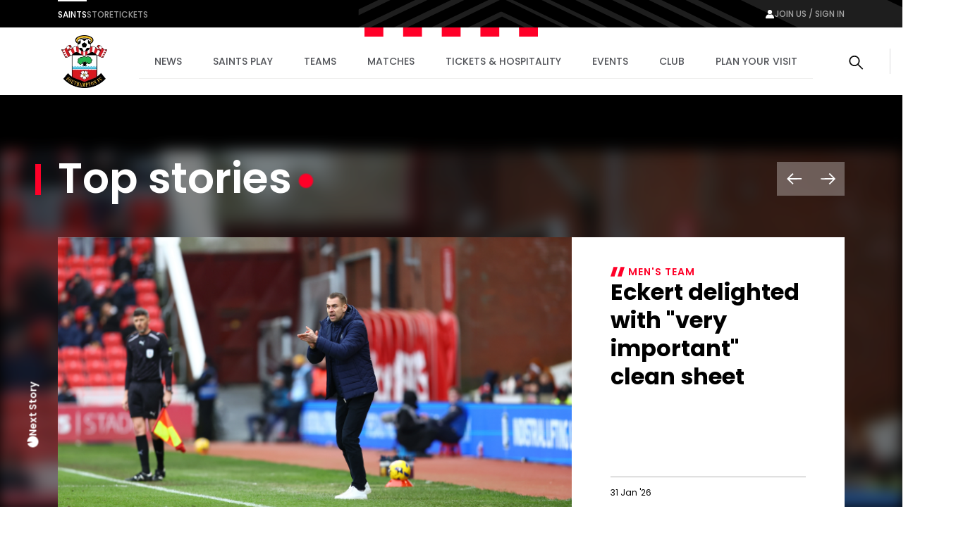

--- FILE ---
content_type: text/html; charset=utf-8
request_url: https://www.southamptonfc.com/en/news
body_size: 29937
content:

<!DOCTYPE html>
<html lang="en">
<head>
    <link rel="preconnect" href="https://www.googletagmanager.com">

    <!-- Google Tag Manager -->
    <script>(function(w,d,s,l,i){w[l]=w[l]||[];w[l].push({'gtm.start':
    new Date().getTime(),event:'gtm.js'});var f=d.getElementsByTagName(s)[0],
    j=d.createElement(s),dl=l!='dataLayer'?'&l='+l:'';j.async=true;j.src=
    'https://www.googletagmanager.com/gtm.js?id='+i+dl;f.parentNode.insertBefore(j,f);
    })(window,document,'script','dataLayer','GTM-N87RFZ');</script>
    <!-- End Google Tag Manager -->

    <meta charset="utf-8"/>
    <meta http-equiv="X-UA-Compatible" content="IE=edge,chrome=1">
    <meta name="viewport" content="width=device-width, initial-scale=1">
    <meta name="apple-itunes-app" content="app-id=1542582748">


    <link rel="manifest" href="/site.webmanifest">
    <link rel="apple-touch-icon" href="/favicon.svg">
    <link rel="icon" type="image/svg+xml" href="/favicon.png">
    <link rel="icon" type="image/png" href="/favicon.png">
    <link rel="preconnect" href="https://cdn-ukwest.onetrust.com">
    <link rel="preconnect" href="https://connect.facebook.net">
    <link rel="preconnect" href="https://securepubads.g.doubleclick.net">
    <link rel="preconnect" href="https://adservice.google.co.uk">
    <link rel="preconnect" href="https://apis.google.com">
    <link rel="preconnect" href="https://www.googleadservices.com">
    <link rel="preconnect" href="https://tpc.googlesyndication.com">
    <link rel="preconnect" href="https://w.usabilla.com">
    <link rel="preconnect" href="https://static.ads-twitter.com">
    <link rel="preconnect" href="https://snap.licdn.com">
    <meta name="theme-color" content="#c80028">
    <link href="/assets/1.0.41646/main.css" rel="preload" as="style" onload="this.onload=null;this.rel='stylesheet'">

    <title>News | Southampton FC Official Site</title>



    
<meta property="og:title" content="News" />

    <meta property="og:image" content="http://res.cloudinary.com/southampton/image/upload/c_fit,h_630,w_1200/v1/Club%20Logos/SFC_NO_WHITE_LINE_fngu7t" />
<meta property="og:type" content="website" />
<meta property="og:url" content="https://www.southamptonfc.com/en/news" />



    
    <meta name="twitter:card" content="summary_large_image"/>
    <meta name="twitter:title" content=""/>
    <meta name="twitter:description" content=""/>
    <meta name="twitter:image" content="http://res.cloudinary.com/southampton/image/upload/c_fit,h_630,w_1200/v1/Club%20Logos/SFC_NO_WHITE_LINE_fngu7t"/>
    <meta name="twitter:image:alt" content="News"/>


    <meta http-equiv="content-language" content="en-gb"/>



    
<script>
    const webSettings = {
        "baseUrl": "https://www.southamptonfc.com/en/",
        "localizations": {"aroundTheGrounds.noResultsLabel":"No results available","categoryVideoModule.viewAllLinkText":"View All","collection.allEpisodesTitle":"All Episodes","collection.goBackLabel":"Back","collection.latestEpisode":"Latest Episode","collection.watchEpisodeOneLabel":"Watch Episode One","collection.watchLatestEpisodeLabel":"Watch Latest Episode","collectionPlaylistModule.viewAllLinkText":"View All","contentTypeName.fixtureListingPage":"Fixture Listing","contentTypeName.fixture":"Fixture","contentTypeName.newsArticle":"Article","contentTypeName.newsCategory":"Category","contentTypeName.newsGallery":"Gallery","contentTypeName.newsListing":"News","contentTypeName.newsTag":"Tag","contentTypeName.newsVideo":"Video","contentTypeName.package":"Hospitality Package","contentTypeName.page":"Page","contentTypeName.playlist":"Playlist","contentTypeName.profileListing":"Profile Listing","contentTypeName.profile":"Profile","contentTypeName.ticketingLandingPage":"Ticketing","contentTypeName.videoLandingPage":"Videos","contentTypeName.video":"Video","cookieBanner.acceptText":"Accept All","cookieBanner.intro":"We use cookies to ensure that we give you the best experience on our website. If you continue without changing your settings, we\u0027ll assume that you are happy to receive all cookies on this website.","cookieBanner.manageCookiesText":"Manage Cookies","cookieBanner.title":"Cookies","error.homepageLinkMessage":"Back to home page.","error.levelOneHomepageLinkMessage":"Back to home page.","error.levelOneMessage":"Game over, this page could not be found. Please try again, or come back later.","error.message":"Sorry mush, this page could not be found. Please try again, or come back later.","error.title":" Error","featuredArticleModule.title":"Featured","featuredMatchModule.atLabel":"at","featuredMatchModule.classicMatchText":"Classic Match","featuredMatchModule.lastMatchText":"Last Match","featuredMatchModule.latestMatchText":"Latest Match","featuredMatchModule.matchCentreLinkLabel":"Match Centre","featuredMatchModule.nextMatchText":"Next Match","featuredMatchModule.upcomingMatchText":"Upcoming Match","fixture.abandonedLabel":"Abandoned","fixture.assistLabel":"Assisted by","fixture.canceledLabel":"Cancelled","fixture.comingSoonBody":"will appear here as soon as they are available","fixture.comingSoon":"Coming Soon","fixture.fullTimeLabel":"Full Time","fixture.highlightsLabel":"Highlights","fixture.hospitalityCtaText":"Learn about our suites","fixture.hospitalityIntro":"Take your match day experience to the next level with hospitality packages to suit all budgets.","fixture.hospitalityTitle":"Hospitality","fixture.kickOffLabel":"Kick Off","fixture.lastTimeWePlayedTitle":"Last time we played","fixture.liveLabel":"Live","fixture.postponedLabel":"Postponed","fixture.previousFixturesTitleLabel":"Last time we met","fixture.tbcLabel":"TBC","fixture.timezoneLabel":"Dates/Times are shown in UK time and are subject to change","fixture.unavailableBody":"are not available for the selected season","fixture.unavailable":"Unavailable","fixtures.liveLabel":"Live","footer.copyrightText":"Southampton FC. All rights reserved. No part of this site may be reproduced without our written permission.","getInTouch.closeLabel":"Close","getInTouch.openLabel":"Get in touch","getInTouch.phoneLabel":"Or call us on","header.changePasswordLinkTitle":"Change Password","header.contactPreferencesLinkTitle":"Contact Preferences","header.linkedSocialAccountsLinkTitle":"Linkded Social Accounts","header.myProfileLinkTitle":"My Profile","header.registerLinkTitle":"Register","header.signInLinkTitle":"Sign In","homepage.matchHero.newsLabel":"Match News","homepage.matchHero.shoutOutLine1":"Saints","homepage.matchHero.shoutOutLine2":"Match Day","hospitalityTableColumn.viewLabel":"View","jwPlayer.adMessage":"This video will continue very soon","jwPlayer.audioCommentary":"Audio Commentary","jwPlayer.listenLive":"Listen Live","jwPlayer.nowPlaying":"Now Playing","lastMatchModule.viewAllLinkText":"View all videos","levelOne.pageTitle.officialSiteText":"LevelOne Official Site","listingSort.newest":"Newest Videos","listingSort.oldest":"Oldest Videos","matches.allCompetitionsLabel":"All Competitions","matches.aroundTheGrounds.title":"Around the grounds","matches.aroundTheGrounds.viewAllLabel":"All matches","matches.aroundTheGroundsLabel":"Scores","matches.buildUpTitle":"Build up","matches.checkbackLabel":"Check back later","matches.commentary.viewMore":"View More","matches.commentary.waitingLabel":"Commentary","matches.commentary.waitingMessage":"Commentary is not available yet. Check back soon!","matches.fixturesLabel":"Fixtures","matches.formGuide":"form guide","matches.fullTableLabel":"Full Table","matches.headToHeadTitleLabel":"Head to Head","matches.hospitalityCarouselTitle":"Matchday Hospitality","matches.hospitalityLinkLabel":"Hospitality","matches.hospitalityFromLinkLabel":"Hospitality from \u00A3{0}","matches.lastUpdated":"Last updated:","matches.leagueTableTimestampLabel":"Table data last updated at","matches.lineUpsLabel":"Lineups","matches.lineUpsManagerLabel":"Manager","matches.lineup.noResultsText":"Lineups not yet announced","matches.lineup.startingTitle":"Starting XI","matches.lineup.subsTitle":"Substitutes","matches.liveAudio.listenLiveLabel":"Listen LIVE","matches.liveAudio.matchPurchaseLinkLabel":"Buy Audio Pass","matches.liveAudio.pauseLabel":"Pause","matches.liveFeed":"Live Feed","matches.liveLabel":"Live","matches.liveStream.annualPassLinkLabel":"Buy Annual Pass","matches.liveStream.matchPurchaseLinkLabel":"Buy Video Pass","matches.liveStream.monthlyPassLinkLabel":"Buy Monthly Pass","matches.matchCentreLinkLabel":"Match Centre","matches.matchDayTabLabel":"Match Day","matches.matchReportLabel":"Report","matches.noFixturesLabel":"No fixtures available","matches.noLeagueTableLabel":"Selected league table is not available.","matches.noLineUpsLabel":"No Line ups message...","matches.noResultsLabel":"No results available","matches.noStatsLabel":"No stats message...","matches.noTicketsLabel":"Sorry there are no tickets currently available.","matches.otherGroupsLabel":"Other groups","matches.preGameTabTitle":"Build up","matches.previousFixturesSubTitle":"Matches since #year# in all competitions","matches.previousFixturesTitle":"Last #count# matches","matches.recentFormLabel":"Form","matches.recentFormPlayedLabel":"Played","matches.recentFormPointsLabel":"Points","matches.recentFormPositionLabel":"Position","matches.resultsLabel":"Results","matches.stats.attackingLabel":"Attacking","matches.stats.bigChancesLabel":"Big Chances","matches.stats.blocksLabel":"Blocks","matches.stats.completedPassesLabel":"Completed","matches.stats.cornersLabel":"Corners","matches.stats.defenceLabel":"Defence","matches.stats.duelsWonLabel":"Duels Won","matches.stats.foulsLabel":"Fouls","matches.stats.offsidesLabel":"Offsides","matches.stats.passingAccuracyLabel":"Passing Accuracy","matches.stats.passingLabel":"Passing","matches.stats.possessionLabel":"Possession","matches.stats.shotsLabel":"Shots","matches.stats.shotsOffTargetLabel":"Off Target","matches.stats.shotsOnTargetLabel":"On Target","matches.stats.tacklesLabel":"Tackles","matches.stats.totalPassesLabel":"Total Passes","matches.tabAroundTheGrounds":"Around the grounds","matches.tabCommentary":"Commentary","matches.tabLineUps":"Line Ups","matches.tabStats":"Stats","matches.tablesLabel":"Tables","matches.tbcLabel":"TBC","matches.ticketingSidebarHospitalityTitle":"Hospitality","matches.ticketingSidebarSaleDatesTitle":"On sale dates","matches.ticketingSidebarSuitesAvailableTitle":"Suites Available","matches.ticketingSidebarTicketsExplainedLabel":"Tickets Explained","matches.ticketingSidebarTicketsExplainedLinkText":"View Ticketing Information","matches.ticketingSidebarTicketsExplainedText":"Learn about our ticket types and how you can buy them","matches.ticketingSidebarTitle":"Tickets \u0026 Hospitality","matches.ticketsLinkLabel":"Tickets","matches.ticketsFromLinkLabel":"Tickets from \u00A3{0}","matches.videoCarouselTitle":"Videos","matches.viewAllLabel":"View all","matchesSort.latest":"Latest","matchesSort.oldest":"Oldest","navigation.accountLabel":"Account","navigation.back":"Back","navigation.joinUsLabel":"Join us / Sign in","navigation.usefulLinks":"Useful Links","news.linkCopyLabel":"Link copied to clipboard","news.loadLabel":"Load more","news.matchLocationLabel":"at","news.noResultsText":"No results","news.profileLinkText":"Profile","news.resultsLabel":"Results","newsArticle.writtenByLabel":"Written by","newsArticleListing.noResultsText":"No results","newsArticleListing.types.all":"Show All","newsArticleListing.types.article":"Articles","newsArticleListing.types.gallery":"Galleries","newsArticleListing.types.video":"Videos","nextmatchbanner.nextmatchlabel":"next match","pageTitle.officialSiteText":"Southampton FC Official Site","partners.couponCodeLabel":"Enter this code at checkout","partners.couponCodeCopiedLabel":"Coupon Code Copied!","partners.couponCodeExpiresLabel":"Expires","partners.loadMoreOffers":"Load more offers","partners.loginOverlayTitle":"Partners Login","partners.loginButtonLabel":"Login","partners.returnHomeButtonLabel":"Return to Home","partners.unauthorisedTitle":"You don\u0027t have access to this area","partners.unauthorisedCopy":"We\u0027re sorry but you\u0027ve tried to access a page that is restricted.","playlist.allVideos":"All Videos","playlist.goBackLabel":"Back","playlist.noResults":"No results","playlist.results":"Results","playlistModule.viewAllLinkText":"View All","profile.ageLabel":"age","profile.appearancesLabel":"Appearances","profile.biographyLabel":"Bio","profile.buyMyShirtLinkText":"Buy Shirt","profile.cleanSheetsLabel":"Clean sheets","profile.debutLabel":"Debut","profile.dobLabel":"DOB","profile.featured.attacker":"Featured Player","profile.featured.defender":"Featured Player","profile.featured.goalkeeper":"Featured Player","profile.featured.headCoach":"Featured Player","profile.featured.midfielder":"Featured Player","profile.featured.staff":"Featured Staff","profile.goToSquadLabel":"Go to Squad","profile.goalsLabel":"Goals","profile.heightLabel":"Height(CM)","profile.latestNewsLabel":"News Feed","profile.nameLabel":"Name","profile.nationalTeam":"National Team","profile.nationality":"Nationality","profile.newsLabel":"News","profile.onLoanLabel":"On Loan","profile.onLoanText":"On Loan","profile.placeOfBirth":"Place of Birth","profile.position.attackerOther":"Other Attackers","profile.position.attacker":"Attacker","profile.position.defenderOther":"Other Defenders","profile.position.defender":"Defender","profile.position.goalkeeperOther":"Other Goalkeepers","profile.position.goalkeeper":"Goalkeeper","profile.position.headCoach":"Head Coach","profile.position.midfielderOther":"Other Midfielders","profile.position.midfielder":"Midfielder","profile.position.staffOther":"Other Staff","profile.position.staff":"Staff","profile.positionLabel":"Position","profile.seasonStatsTitle":"Season Stats","profile.seeAllStatsLabel":"See All Stats","profile.stats.appearances.appearancesTitle":"#team# Appearances","profile.stats.appearances.minutesPlayedTitle":"Minutes Played","profile.stats.appearances.startsTitle":"Starts","profile.stats.appearances.subbedOnOffTitle":"Subbed On / Off","profile.stats.appearances.title":"Appearances","profile.stats.comingSoonMessage":"Stat Coming Soon","profile.stats.fouls.foulsCommited":"Fouls Committed","profile.stats.fouls.foulsDrawn":"Fouls Drawn","profile.stats.fouls.redCards":"Red Cards","profile.stats.fouls.yellowCards":"Yellow Cards","profile.stats.goalkeeping.catchSaves":"Saves Made - Catch","profile.stats.goalkeeping.catches":"Catches","profile.stats.goalkeeping.cleansheets":"Clean Sheets","profile.stats.goalkeeping.goalsConcededTitle":"Goals Conceded Inside/Outside Box","profile.stats.goalkeeping.punchSaves":"Saves Made - Punch","profile.stats.goalkeeping.punches":"Punches","profile.stats.goalkeeping.teamRanking":"Team Ranking","profile.stats.goalkeeping.title":"Goalkeeping","profile.stats.goalkeeping.totalSaves":"Total Saves","profile.stats.goals.goalsBoxTitle":"Goals Inside/Outside Box","profile.stats.goals.goalsPerMatch":"Goals Per Match","profile.stats.goals.minutesPerGoal":"Minutes Per Goal","profile.stats.goals.overallTeamRankingTitle":"Overall Team Ranking","profile.stats.goals.teamRankingTitle":"Team Rankings","profile.stats.goals.title":"Goals","profile.stats.goals.totalGoals":"Total Goals","profile.stats.passCompletion.playerLong":"Long Balls","profile.stats.passCompletion.playerShort":"Short Balls","profile.stats.passCompletion.teamAverage":"Team Average","profile.stats.passCompletion.title":"Pass Completion %","profile.stats.passSuccess.assists":"Assists","profile.stats.passSuccess.crosses":"Successful Crosses","profile.stats.passSuccess.keyPasses":"Key Passes","profile.stats.passSuccess.overallTitle":"Overall Team Ranking","profile.stats.passSuccess.rankingTitle":"Team Rankings","profile.stats.passSuccess.title":"Pass Success Rate","profile.stats.passSuccess.totalPasses":"Total Passes","profile.stats.passes.back":"Back","profile.stats.passes.forward":"Forward","profile.stats.passes.left":"Left","profile.stats.passes.right":"Right","profile.stats.passes.title":"Passes","profile.stats.scoredWith.freeKicks":"Free Kicks","profile.stats.scoredWith.head":"Head","profile.stats.scoredWith.leftFoot":"Left Foot","profile.stats.scoredWith.penalties":"Penalties","profile.stats.scoredWith.rightFoot":"Right Foot","profile.stats.scoredWith.title":"Scored With","profile.stats.shots.player":"Player","profile.stats.shots.shotsOffTarget":"Shots Off Target","profile.stats.shots.shotsOnTarget":"Shots On Target","profile.stats.shots.teamAverage":"Team Average","profile.stats.shots.title":"Shots","profile.stats.shots.woodworkHit":"Woodwork Hit","profile.stats.title":"Statistics","profile.stats.touches.blocksTitle":"Blocks","profile.stats.touches.clearancesTitle":"Clearances","profile.stats.touches.duelsWonLostTitle":"Duels Won / Lost","profile.stats.touches.interceptionsTitle":"Interceptions","profile.stats.touches.tacklesWonLostTitle":"Tackles Won / Lost","profile.stats.touches.teamRanking":"Team Ranking","profile.stats.touches.title":"Touches","profile.stats.touches.totalTouchesTitle":"Total Touches","profile.statsLabel":"Stats","profile.totalMinutesPlayedLabel":"Total Minutes Played","relatedContent.title":"Related","search.failedValidationLabel":"Search query is required","search.errorLabel":"No results","search.errorText":"We couldn\u2019t find a match, check your spelling or try a different search term.","search.helpText":"Can\u0027t find what you\u2019re looking for? Visit our Help Centre for more","search.matchesLabel":"Matches","search.navLinks.articles":"News","search.navLinks.matches":"Matches","search.navLinks.pages":"Pages","search.navLinks.profiles":"Players \u0026 Staff","search.navLinks.videos":"Video","search.newsLabel":"News","search.noResultsLabel":"No results","search.noResultsText":"We couldn\u2019t find a match, check your spelling or try a different search term.","search.pagesLabel":"Pages","search.placeholderText":"What are you looking for?","search.playersLabel":"Players \u0026 Staff","search.resultsText":"Results","search.showAllText":"See All","search.titleLabel":"Search","search.usefulLinksLabel":"Useful Links","search.videoLabel":"Video","ticketing.alertMaxTicketMessageWithToken":"Maximum of [{ticketTotal} tickets]","ticketing.allMatchesTitle":"All matches","ticketing.availableMatchesTitle":"Upcoming Matches","ticketing.availableSoonLabel":"Coming Soon","ticketing.availableToYouLabel":"Available to you","ticketing.basket.proceed":"Select Delivery Method","ticketing.basket.title":"Your Basket","ticketing.basketExpired.confirmationLabel":"Return to dashboard","ticketing.basketExpired.confirmationMessage":"You didn\u0027t check out in time so your order has been cancelled. Please try again.","ticketing.basketExpired.confirmationTitle":"Timer Expired","ticketing.betaSiteMessageLink":"here","ticketing.betaSiteMessage":"This website is in Beta. To access the fulticketing experience, please log in to your ticket account","ticketing.budget.setBudgetTitle":"Set your budget","ticketing.budget.priceRangeTitle":"Price Range","ticketing.budget.priceRangeDescription":"Choose your budget per ticket","ticketing.budget.priceRangeMinAria":"Minimum","ticketing.budget.priceRangeMaxAria":"Maximum","ticketing.budget.ticketTypeTitle":"What sort of ticket?","ticketing.budget.cheapestTitle":"Cheapest","ticketing.budget.cheapestDescription":"The cheapest seats available within your budget","ticketing.budget.bestTitle":"Best","ticketing.budget.bestDescription":"The best seats available within your budget","ticketing.budget.separator":"OR","ticketing.budget.chooseOwnSeatsButton":"CHOOSE YOUR OWN SEATS","ticketing.budget.showTheSeatsButton":"SHOW ME THE SEATS","ticketing.buyNowLabel":"Buy Now","ticketing.buyTicketLabel":"buy tickets","ticketing.cancelButtonLabel":"Cancel","ticketing.cancelledLabel":"Cancelled","ticketing.compareSuitesLabel":"Compare Suites","ticketing.compareSuitesText":"Check out all that St Mary\u0027s has to offer with a range of packages all located in the Itchen Stand.","ticketing.currencySymbol":"\u00A3","ticketing.dateTimeSeparator":"at","ticketing.delivery.proceed":"Proceed to order summary","ticketing.delivery.subtitle":"How you would like to recieve your tickets?","ticketing.delivery.title":"Delivery","ticketing.eligibleMessageWithToken":"You have [{eligibleTotal}] eligible (Friends and Family)","ticketing.friendFamilyEligibleLabel":"Eligible","ticketing.friendFamilyIneligibleLabel":"Ineligible","ticketing.friendFamilyNoEligibleMessage":"You have no eligible friends and family","ticketing.friendFamilyTapsLabel":"TAPS","ticketing.friendFamilyTitle":"My Friends and Family","ticketing.generalAdmissionMatchesTitle":"Upcoming Matches","ticketing.goBackLabel":"Back","ticketing.hospitalityAvailableLinkText":"Hospitality tickets available","ticketing.limitedAvailabilityLabel":"Limited availability","ticketing.loyaltyPointsLabel":"Qualifying Away Games","ticketing.meContactLabel":"Me","ticketing.moreInfoLinkText":"More info","ticketing.noMatchesHospitalityLinkText":"Matchday Hospitality Packages","ticketing.noMatchesParagraph1":"There are currently no tickets available, please check back later.","ticketing.noMatchesParagraph2":"Alternatively, explore our [{hospitalityPackages}].","ticketing.nowLabel":"Now","ticketing.offSaleLabel":"Off Sale","ticketing.onSaleDatesLabel":"On sale dates","ticketing.onSaleLabel":"On-sale","ticketing.order.assignedToLabel":"Assigned to","ticketing.order.changeAssignedLabel":"Assign Ticket","ticketing.order.emptyBasketLabel":"Empty Basket","ticketing.order.timerMessage":"to complete your transaction","ticketing.packageExplainedLabel":"Package explained","ticketing.pageTitle":"Tickets","ticketing.postponedLabel":"Postponed","ticketing.registerYourInterest":"Register Your Interest","ticketing.removeOrder.cancelLabel":"Don\u0027t cancel order","ticketing.removeOrder.cancelOrderLabel":"cancel order","ticketing.removeOrder.confirmationLabel":"Yes, Cancel order","ticketing.removeOrder.confirmationMessage":"Are you sure? Your basket will be emptied.","ticketing.removeOrder.confirmationTitle":"Cancel Order?","ticketing.removeTicketLabels.confirmationLabel":"Remove Ticket","ticketing.removeTicketLabels.confirmationMessage":"Are you sure?","ticketing.removeTicketLabels.confirmationTitle":"Remove Ticket?","ticketing.removeTicketLabels.ticketLabel":"Remove","ticketing.seasonTicketHolderMessageLink":"here","ticketing.seasonTicketHolderMessage":"Season Ticket Holders - Manage your seats and tickets","ticketing.seatCategoryButtonLabel":"Show Me The Seats","ticketing.seatCategoryPricePrefix":"up to","ticketing.seatCategoryTitle":"Ticket Price","ticketing.seatSelectionLabel":"Seat Selection","ticketing.smallPrintText":"Dates/Times are shown in UK time and are subject to change","ticketing.soldOutLabel":"Sold Out","ticketing.summary.proceed":"Make payment","ticketing.summary.subtitle":"Review your order before check out","ticketing.summary.title":"Order Summary","ticketing.tapsInfoMessageLink":"Read our guide","ticketing.tapsInfoMessage":"to buying tickets to see the Bees in action","ticketing.tbcLabel":"TBC","ticketing.ticketExchangeLabel":"Ticket Exchange","ticketing.ticketInformationLabel":"Ticket Information","ticketing.ticketsLabel":"Tickets","ticketing.totalMessageWithToken":"You can buy up to [{ticketTotal} tickets] for this match","ticketing.upcomingMatchesTitle":"Upcoming Matches","ticketing.venueTbcLabel":"Venue TBC","ticketing.viewFullTicketLinkText":"View Full Ticket Information","ticketing.viewTicketsLabel":"View Tickets","ticketing.whosComingLabel":"Who\u0027s Coming?","ticketing.yourTapsLabel":"your taps","videoCategories.allVideosLabel":"All videos","videoCategories.otherPlaylistsLabel":"Other playlists","videoDetail.nowPlayingLabel":"Now Playing...","videoDetail.relatedVideosTitle":"Related Videos","videoDetail.viewAllLabel":"View All","videoLandingPage.collectionsLabel":"Collections","videoLandingPage.matchesLabel":"Matches","watch.boxSetCategoryLabel":"Box Set","watch.boxSetsLabel":"Boxsets","watch.episodesLabel":"Episodes","watch.featuredInLabel":"Featured In","watch.latestLabel":"Latest","watch.moreBoxSetsLabel":"More boxsets","watch.upNextLabel":"Up next...","watch.watchNowLabel":"Watch now","watch.watchTrailerLabel":"Watch Trailer"},
        "clubCrest": {"id":"Club Logos/SFC_NO_WHITE_LINE_fngu7t","title":"Club Logos/SFC_NO_WHITE_LINE_fngu7t","description":"","credit":"","file":{"fileName":"Club Logos/SFC_NO_WHITE_LINE_fngu7t","contentType":"image","type":"upload","format":"png","url":"http://res.cloudinary.com/southampton/image/upload/v1684932476/Club%20Logos/SFC_NO_WHITE_LINE_fngu7t.png","urlObject":{"baseUrl":"https://res.cloudinary.com/","cloudName":"southampton","resourceType":"image","type":"upload","publicId":"Club Logos/SFC_NO_WHITE_LINE_fngu7t"},"details":{"size":325265,"transformations":"","image":{"width":2287,"height":2624}}},"coordinates":[]},
        "fallbackImage": {"id":"Club Logos/SFC_NO_WHITE_LINE_fngu7t","title":"Club Logos/SFC_NO_WHITE_LINE_fngu7t","description":"","credit":"","file":{"fileName":"Club Logos/SFC_NO_WHITE_LINE_fngu7t","contentType":"image","type":"upload","format":"png","url":"http://res.cloudinary.com/southampton/image/upload/v1684932476/Club%20Logos/SFC_NO_WHITE_LINE_fngu7t.png","urlObject":{"baseUrl":"https://res.cloudinary.com/","cloudName":"southampton","resourceType":"image","type":"upload","publicId":"Club Logos/SFC_NO_WHITE_LINE_fngu7t"},"details":{"size":325265,"transformations":"","image":{"width":2287,"height":2624}}},"coordinates":[]},
        "onebasket": {
            "xApiKey": "NzYzYjM2ODQtNDgwZC00MWZiLThhMjItN2ZiMDVmM2Q4OTY5",
            "dsn": "https://d20dceafd8c3453e8fd1e2967fa78e32@o450172.ingest.sentry.io/6511957",
            "environment": "Live",
            "ticketingUrl": "https://sfc.shop.secutix.com/selection/event/seat",
            "launchDarklyClientId": "",
            "features": [{"name":"BUY_TICKETS","enabled":true}],
        },
        "stream": {
            "config": {
                "partnerId": "3001373",
                "wid": "_3001373",
                "uiconfId": "30027254",
                "liveStreamPurchaseBaseUrl": "https://southamptonpayments.streamamg.com",
                "packages": [{"id":"2lny64WiG5DlWzHZAePv9C","monthlyVideoPassId":"","halfSeasonVideoPassId":"","seasonalVideoPassId":"5ba676f0-e575-45eb-a3c9-6ed8a22dcacd","monthlyAudioPassId":"33a29297-9bb4-4b7a-a231-bc120809918a","halfSeasonAudioPassId":"","seasonalAudioPassId":"7b55434b-44b0-4a83-b7a7-3585f027f3d8"},{"id":"2YfBCmN9c1QNmngdcsT1VQ","monthlyVideoPassId":"","halfSeasonVideoPassId":"","seasonalVideoPassId":"","monthlyAudioPassId":"","halfSeasonAudioPassId":"","seasonalAudioPassId":""},{"id":"5fRz0amXH37VlAbXSkzUy","monthlyVideoPassId":"","halfSeasonVideoPassId":"","seasonalVideoPassId":"","monthlyAudioPassId":"","halfSeasonAudioPassId":"","seasonalAudioPassId":""},{"id":"6U6BICDsZHa2iYGAt7RfSg","monthlyVideoPassId":"","halfSeasonVideoPassId":"","seasonalVideoPassId":"","monthlyAudioPassId":"","halfSeasonAudioPassId":"","seasonalAudioPassId":""}],
                "seasonId": "54FLu4e4AZ4LkfoODfGGkF",
                "clientAPIKey": "8IDeo72PsJ1ZQ8yagcK8h3bjc9H3h65pamX7dEpX",
                "playbackAPI": "https://sdk.playback.streamamg.com/v1/playback.js",
                "CLOUDMATRIX_BASE_URL": "https://southampton-cm.streamamg.com/",
                "CLOUDMATRIX_USER_ID": "02286faa-3bfa-418a-827f-194124ab0af0",
                "CLOUDMATRIX_TARGET_ID": "49cc55e9-cdd5-49bb-aa57-9e7b78386e1d",
                "CLOUDMATRIX_API_KEY": "krcZmwFDn7Hpo5AJRtAqFoAjo5Y8734be6p9sW9O1wYLB2XXNG"
            }
        },
        "ablySubscribeKey": "7yNOTg.yIjQaw:6D4dgCm4IO5m7cBN_nxmpq5MW739lWcr2B8FEg5XfM4",
        "civicCookieApiKey": "31e751f5041d864d70a8698b26c9bc9717f9527e",
        "hideSeasonalPrices": true,
        "auth": {
            "client_id" : "ce91f604-a21c-4386-b724-bfd5fa0aac0e",
            "app_client_id": "48613a19-460c-45be-b4e2-ef2aebcd6a7e",
            "authority" : "https://mysaints.southamptonfc.com"
        }
};
</script>

    <script src="https://cc.cdn.civiccomputing.com/9/cookieControl-9.x.min.js" type="text/javascript"></script>
    <script async src="https://pagead2.googlesyndication.com/pagead/js/adsbygoogle.js?client=ca-pub-7933783630046168" crossorigin="anonymous"></script>
    
<script async src="https://securepubads.g.doubleclick.net/tag/js/gpt.js"></script>
<script>
  window.googletag = window.googletag || {cmd: []};
var genericContentPageAdsTop;

  googletag.cmd.push(function() {
      
    var mapping =
            googletag.sizeMapping()
                   .addSize([1100, 400], [[970, 90]])
                   .addSize([850, 400], [728, 90])
                   .addSize([0, 0], [300, 250])
                   .build();
      
genericContentPageAdsTop = googletag.defineSlot('/22971000609/generic_content_page_ads_top',[[970, 90], [728, 90], [300, 250]], 'div-gpt-ad-1710504870529-0').addService(googletag.pubads());
genericContentPageAdsTop.defineSizeMapping(mapping);
    googletag.pubads().enableSingleRequest();
    googletag.pubads().collapseEmptyDivs();
    googletag.enableServices();
  });
</script>
    
    
    
</head>
<body>

<!-- Google Tag Manager (noscript) -->
<noscript><iframe src="https://www.googletagmanager.com/ns.html?id=GTM-N87RFZ" height="0" width="0" style="display:none;visibility:hidden"></iframe></noscript>
<!-- End Google Tag Manager (noscript) -->


<div data-component="SiteHeader" data-props="{&quot;forNav&quot;:[{&quot;id&quot;:&quot;5X3IkObWrYjd7tnkSo4BQd&quot;,&quot;title&quot;:&quot;Saints&quot;,&quot;url&quot;:&quot;https://www.southamptonfc.com/&quot;,&quot;isActive&quot;:false,&quot;isExternal&quot;:false},{&quot;id&quot;:&quot;3wObTlQwdHXRh5LsQdeCrF&quot;,&quot;title&quot;:&quot;Store&quot;,&quot;url&quot;:&quot;https://store.southamptonfc.com/&quot;,&quot;isActive&quot;:false,&quot;isExternal&quot;:false},{&quot;id&quot;:&quot;3pQtYZhDLn09wAtmtazRvr&quot;,&quot;title&quot;:&quot;Tickets&quot;,&quot;url&quot;:&quot;https://tickets.southamptonfc.com/content&quot;,&quot;isActive&quot;:false,&quot;isExternal&quot;:false}],&quot;sponsors&quot;:[],&quot;siteLinks&quot;:[{&quot;id&quot;:&quot;4a2J9Xqr5fcbo8P3AzqftB&quot;,&quot;title&quot;:&quot;News&quot;,&quot;url&quot;:&quot;/en/news&quot;,&quot;isActive&quot;:true,&quot;isExternal&quot;:false},{&quot;id&quot;:&quot;6uaBW2eYttYnh7P8S8QiXf&quot;,&quot;title&quot;:&quot;Saints Play&quot;,&quot;url&quot;:&quot;/en/saints-play-packages&quot;,&quot;isActive&quot;:false,&quot;isExternal&quot;:false,&quot;subLinks&quot;:[{&quot;id&quot;:&quot;7l3QHOgnWq7gRYE3U4rLrN&quot;,&quot;title&quot;:&quot;Watch and Listen Live&quot;,&quot;url&quot;:&quot;/en/saints-play-packages&quot;,&quot;isActive&quot;:false,&quot;isExternal&quot;:false,&quot;subLinks&quot;:[{&quot;id&quot;:&quot;AfOM6i64Pf3jwDh3ujcDE&quot;,&quot;title&quot;:&quot;Video and Audio Passes&quot;,&quot;url&quot;:&quot;/en/saints-play-packages&quot;,&quot;isActive&quot;:false,&quot;isExternal&quot;:false},{&quot;id&quot;:&quot;3t2wf9NCj0X70EkzvgpkjP&quot;,&quot;title&quot;:&quot;Frequently Asked Questions&quot;,&quot;url&quot;:&quot;/en/saints-play-frequently-asked-questions&quot;,&quot;isActive&quot;:false,&quot;isExternal&quot;:false},{&quot;id&quot;:&quot;uWOpMnfvmnBa6eEmlyEfp&quot;,&quot;title&quot;:&quot;Terms \u0026 Conditions&quot;,&quot;url&quot;:&quot;/en/terms-and-conditions-saints-play&quot;,&quot;isActive&quot;:false,&quot;isExternal&quot;:false}]},{&quot;id&quot;:&quot;7rdyOuvY49pxfQ3Ac6rl68&quot;,&quot;title&quot;:&quot;All Video&quot;,&quot;url&quot;:&quot;/en/videos/saints-play&quot;,&quot;isActive&quot;:false,&quot;isExternal&quot;:false}]},{&quot;id&quot;:&quot;4yDbHXahaLOpGps73zdRsl&quot;,&quot;title&quot;:&quot;Teams&quot;,&quot;url&quot;:&quot;/en/teams/mens-team&quot;,&quot;isActive&quot;:false,&quot;isExternal&quot;:false},{&quot;id&quot;:&quot;5O5ojvzSMLI15B56OMgrP7&quot;,&quot;title&quot;:&quot;Matches&quot;,&quot;url&quot;:&quot;/en/matches/mens-team&quot;,&quot;isActive&quot;:false,&quot;isExternal&quot;:false},{&quot;id&quot;:&quot;4qa4ExY0qOTbhLjjpFvMIH&quot;,&quot;title&quot;:&quot;Tickets \u0026 Hospitality&quot;,&quot;url&quot;:&quot;/en/tickets-and-hospitality&quot;,&quot;isActive&quot;:false,&quot;isExternal&quot;:false,&quot;subLinks&quot;:[{&quot;id&quot;:&quot;5e1QdsOtin9dI5d2R5ZFNg&quot;,&quot;title&quot;:&quot;Half Season Tickets&quot;,&quot;url&quot;:&quot;/en/mens-half-season-tickets-2025-26&quot;,&quot;isActive&quot;:false,&quot;isExternal&quot;:false,&quot;subLinks&quot;:[{&quot;id&quot;:&quot;61kiNghBIQhWFeuYy7PFka&quot;,&quot;title&quot;:&quot;Hospitality&quot;,&quot;url&quot;:&quot;/en/hospitality&quot;,&quot;isActive&quot;:false,&quot;isExternal&quot;:false,&quot;subLinks&quot;:[{&quot;id&quot;:&quot;6s8yttLydSqTn7lonx5DRB&quot;,&quot;title&quot;:&quot;Saints Bar x LEVEL1&quot;,&quot;url&quot;:&quot;https://hospitality.southamptonfc.com/selection/package?productId=10229166522179&quot;,&quot;isActive&quot;:false,&quot;isExternal&quot;:true},{&quot;id&quot;:&quot;6W9H0x2xmsEBFTlcAwf8KN&quot;,&quot;title&quot;:&quot;Our Suites&quot;,&quot;url&quot;:&quot;/en/our-suites&quot;,&quot;isActive&quot;:false,&quot;isExternal&quot;:false},{&quot;id&quot;:&quot;7G60G1b9ARN7g81hG4hl4E&quot;,&quot;title&quot;:&quot;Book a Visit&quot;,&quot;url&quot;:&quot;/en/book-a-visit-hospitality&quot;,&quot;isActive&quot;:false,&quot;isExternal&quot;:false}]},{&quot;id&quot;:&quot;4yF5N7hhTT942Mkj6x4ra&quot;,&quot;title&quot;:&quot;Women\u0027s Team Half Season Tickets 2025/26&quot;,&quot;url&quot;:&quot;/en/womens-team-half-season-tickets&quot;,&quot;isActive&quot;:false,&quot;isExternal&quot;:false}]},{&quot;id&quot;:&quot;2u9djVVfios7HqrUWt42pC&quot;,&quot;title&quot;:&quot;Memberships&quot;,&quot;url&quot;:&quot;/en/membership&quot;,&quot;isActive&quot;:false,&quot;isExternal&quot;:false,&quot;subLinks&quot;:[{&quot;id&quot;:&quot;4JJ2Ra1xr89txLgFSwmTuF&quot;,&quot;title&quot;:&quot;Become a Member&quot;,&quot;url&quot;:&quot;/en/membership&quot;,&quot;isActive&quot;:false,&quot;isExternal&quot;:false}]},{&quot;id&quot;:&quot;wBUkvleOXTqCz8IpSwYyO&quot;,&quot;title&quot;:&quot;Matchday Tickets&quot;,&quot;url&quot;:&quot;https://www.southamptonfc.com/en/matches/mens-team&quot;,&quot;isActive&quot;:false,&quot;isExternal&quot;:false,&quot;subLinks&quot;:[{&quot;id&quot;:&quot;29KtA2fg7yshd1R099qLvd&quot;,&quot;title&quot;:&quot;Portsmouth (A)&quot;,&quot;url&quot;:&quot;/en/portsmouth-vs-southampton-2526&quot;,&quot;isActive&quot;:false,&quot;isExternal&quot;:false},{&quot;id&quot;:&quot;25dXaiCDz8TPfV8HNvEh7B&quot;,&quot;title&quot;:&quot;Stoke City (A)&quot;,&quot;url&quot;:&quot;/en/stoke-city-vs-southampton-25-26&quot;,&quot;isActive&quot;:false,&quot;isExternal&quot;:false},{&quot;id&quot;:&quot;6gRjSRHoCxWAf8mgUNrHwR&quot;,&quot;title&quot;:&quot;Watford (H)&quot;,&quot;url&quot;:&quot;/en/southampton-vs-watford-2526&quot;,&quot;isActive&quot;:false,&quot;isExternal&quot;:false},{&quot;id&quot;:&quot;QX7suKQ4y6Tt6zA8RgdLs&quot;,&quot;title&quot;:&quot;Leicester City (A)&quot;,&quot;url&quot;:&quot;/en/leicester-city-vs-southampton&quot;,&quot;isActive&quot;:false,&quot;isExternal&quot;:false},{&quot;id&quot;:&quot;2r4dHqin0sFDLvlPJ5f6Gs&quot;,&quot;title&quot;:&quot;Leicester City FA Cup (H)&quot;,&quot;url&quot;:&quot;/en/southampton-vs-leicester-city-fa-cup&quot;,&quot;isActive&quot;:false,&quot;isExternal&quot;:false},{&quot;id&quot;:&quot;42JiYKgEp9grPmy2wMjR3Y&quot;,&quot;title&quot;:&quot;Charlton Athletic (H)&quot;,&quot;url&quot;:&quot;/en/southampton-vs-charlton-athletic-2526&quot;,&quot;isActive&quot;:false,&quot;isExternal&quot;:false},{&quot;id&quot;:&quot;5ThIJPHCQ66fEcFkple2Sc&quot;,&quot;title&quot;:&quot;QPR (H)&quot;,&quot;url&quot;:&quot;/en/southampton-vs-queens-park-rangers-2526&quot;,&quot;isActive&quot;:false,&quot;isExternal&quot;:false},{&quot;id&quot;:&quot;7vhp6PikHylRkAOB4NiICR&quot;,&quot;title&quot;:&quot;Norwich City (H)&quot;,&quot;url&quot;:&quot;/en/southampton-vs-norwich-city-2526&quot;,&quot;isActive&quot;:false,&quot;isExternal&quot;:false},{&quot;id&quot;:&quot;15FQvYOQTI0glxMbEASjra&quot;,&quot;title&quot;:&quot;Oxford United (H)&quot;,&quot;url&quot;:&quot;/en/southampton-vs-oxford-united-2526&quot;,&quot;isActive&quot;:false,&quot;isExternal&quot;:false},{&quot;id&quot;:&quot;6QZmgCecaQAPMoa5w9pEJ4&quot;,&quot;title&quot;:&quot;Ipswich Town (H)&quot;,&quot;url&quot;:&quot;#&quot;,&quot;isActive&quot;:false,&quot;isExternal&quot;:false},{&quot;id&quot;:&quot;1BQZtnwzki6LTyemz69HNw&quot;,&quot;title&quot;:&quot;Men\u0027s Matchday Tickets&quot;,&quot;url&quot;:&quot;https://www.southamptonfc.com/en/matches/mens-team&quot;,&quot;isActive&quot;:false,&quot;isExternal&quot;:false},{&quot;id&quot;:&quot;5oeyETLfzF8OviT16cL6aS&quot;,&quot;title&quot;:&quot;FAQ\u0027s&quot;,&quot;url&quot;:&quot;/en/help-centre&quot;,&quot;isActive&quot;:false,&quot;isExternal&quot;:false},{&quot;id&quot;:&quot;1n8W1janIqrOt7utnckAnq&quot;,&quot;title&quot;:&quot;Ticket Touting Statement&quot;,&quot;url&quot;:&quot;/en/club-statement-ticket-touting&quot;,&quot;isActive&quot;:false,&quot;isExternal&quot;:false},{&quot;id&quot;:&quot;4HrwxB2iy1jQyKC8I3E8E6&quot;,&quot;title&quot;:&quot;Ticketing Terms \u0026 Conditions&quot;,&quot;url&quot;:&quot;/en/ticketing-terms-and-conditions&quot;,&quot;isActive&quot;:false,&quot;isExternal&quot;:false},{&quot;id&quot;:&quot;4XfqibRIZ7mdYQO3I8IaDU&quot;,&quot;title&quot;:&quot;Unauthorised Ticket Websites&quot;,&quot;url&quot;:&quot;/en/unauthorised-ticket-websites&quot;,&quot;isActive&quot;:false,&quot;isExternal&quot;:false}]},{&quot;id&quot;:&quot;61kiNghBIQhWFeuYy7PFka&quot;,&quot;title&quot;:&quot;Hospitality&quot;,&quot;url&quot;:&quot;/en/hospitality&quot;,&quot;isActive&quot;:false,&quot;isExternal&quot;:false,&quot;subLinks&quot;:[{&quot;id&quot;:&quot;6s8yttLydSqTn7lonx5DRB&quot;,&quot;title&quot;:&quot;Saints Bar x LEVEL1&quot;,&quot;url&quot;:&quot;https://hospitality.southamptonfc.com/selection/package?productId=10229166522179&quot;,&quot;isActive&quot;:false,&quot;isExternal&quot;:true},{&quot;id&quot;:&quot;6W9H0x2xmsEBFTlcAwf8KN&quot;,&quot;title&quot;:&quot;Our Suites&quot;,&quot;url&quot;:&quot;/en/our-suites&quot;,&quot;isActive&quot;:false,&quot;isExternal&quot;:false},{&quot;id&quot;:&quot;7G60G1b9ARN7g81hG4hl4E&quot;,&quot;title&quot;:&quot;Book a Visit&quot;,&quot;url&quot;:&quot;/en/book-a-visit-hospitality&quot;,&quot;isActive&quot;:false,&quot;isExternal&quot;:false}]},{&quot;id&quot;:&quot;5Ocdki4dbzKKofJkGOp6M6&quot;,&quot;title&quot;:&quot;Women\u0027s Ticketing&quot;,&quot;url&quot;:&quot;/en/matches/womens-team&quot;,&quot;isActive&quot;:false,&quot;isExternal&quot;:false,&quot;subLinks&quot;:[{&quot;id&quot;:&quot;4yF5N7hhTT942Mkj6x4ra&quot;,&quot;title&quot;:&quot;Women\u0027s Team Half Season Tickets 2025/26&quot;,&quot;url&quot;:&quot;/en/womens-team-half-season-tickets&quot;,&quot;isActive&quot;:false,&quot;isExternal&quot;:false},{&quot;id&quot;:&quot;6w3QNGdRd8NuZolb94gVdI&quot;,&quot;title&quot;:&quot;Crystal Palace Women (H)&quot;,&quot;url&quot;:&quot;/en/southampton-fc-women-v-crystal-palace-women-2526&quot;,&quot;isActive&quot;:false,&quot;isExternal&quot;:false},{&quot;id&quot;:&quot;394RnI7XlJNXX4it8rZMAx&quot;,&quot;title&quot;:&quot;Newcastle Women (H)&quot;,&quot;url&quot;:&quot;/en/southampton-fc-women-v-newcastle-women-2526&quot;,&quot;isActive&quot;:false,&quot;isExternal&quot;:false},{&quot;id&quot;:&quot;01P6hKqNFF5wQ1j6oIz8n7&quot;,&quot;title&quot;:&quot;Women\u0027s Matches&quot;,&quot;url&quot;:&quot;/en/matches/womens-team&quot;,&quot;isActive&quot;:false,&quot;isExternal&quot;:false},{&quot;id&quot;:&quot;5dSLy6RkZHH551bRI6zKgq&quot;,&quot;title&quot;:&quot;Women\u0027s First Team&quot;,&quot;url&quot;:&quot;/en/teams/womens-team&quot;,&quot;isActive&quot;:false,&quot;isExternal&quot;:false},{&quot;id&quot;:&quot;4Qlsgiu72SRDXAagob9fWr&quot;,&quot;title&quot;:&quot;Women\u0027s Team News&quot;,&quot;url&quot;:&quot;/en/news/womens-team-news&quot;,&quot;isActive&quot;:false,&quot;isExternal&quot;:false},{&quot;id&quot;:&quot;4a0YcpZK4jPUybPSbhjuiw&quot;,&quot;title&quot;:&quot;Sign up to our Women\u0027s Mailing List&quot;,&quot;url&quot;:&quot;https://saints-comms.com/p/2HKL-6S0/sign-up-for-womens-content&quot;,&quot;isActive&quot;:false,&quot;isExternal&quot;:true}]},{&quot;id&quot;:&quot;2mpZLEovbAiMU6AJAJNEm5&quot;,&quot;title&quot;:&quot;Matchdays at The Dell&quot;,&quot;url&quot;:&quot;/en/matchdays-at-the-dell&quot;,&quot;isActive&quot;:false,&quot;isExternal&quot;:false},{&quot;id&quot;:&quot;57DwFpuu86wbawDdhRwIi2&quot;,&quot;title&quot;:&quot;Digital Ticketing&quot;,&quot;url&quot;:&quot;/en/saints-tickets-app-information&quot;,&quot;isActive&quot;:false,&quot;isExternal&quot;:false},{&quot;id&quot;:&quot;64d4sQP82DjxC9iR1Tgu2L&quot;,&quot;title&quot;:&quot;Ticket Office Opening Hours&quot;,&quot;url&quot;:&quot;/en/ticket-office&quot;,&quot;isActive&quot;:false,&quot;isExternal&quot;:false},{&quot;id&quot;:&quot;2moziZ0yzU3vbTMgMbUiYN&quot;,&quot;title&quot;:&quot;Help Centre \u0026 FAQ&quot;,&quot;url&quot;:&quot;/en/help-centre&quot;,&quot;isActive&quot;:false,&quot;isExternal&quot;:false},{&quot;id&quot;:&quot;47LALhGKWQKriX0NV0h5WO&quot;,&quot;title&quot;:&quot;Accessibility&quot;,&quot;url&quot;:&quot;/en/accessibility&quot;,&quot;isActive&quot;:false,&quot;isExternal&quot;:false,&quot;subLinks&quot;:[{&quot;id&quot;:&quot;6FdBBVnLG30KgX5B3NLord&quot;,&quot;title&quot;:&quot;Access Statement - Men\u0027s &quot;,&quot;url&quot;:&quot;https://res.cloudinary.com/southampton/image/upload/v1760712052/Access_Statement_20252026_va03hv.pdf?tab=Access%20Statement%20-%20Men%27s%20&quot;,&quot;isActive&quot;:false,&quot;isExternal&quot;:true},{&quot;id&quot;:&quot;5qPrxtRHSxydpyWvqWktJs&quot;,&quot;title&quot;:&quot;Access Statement - Women\u0027s&quot;,&quot;url&quot;:&quot;https://assets.ctfassets.net/qtmbc4zcgkle/30FT2gXKexVicfe8KBI72o/874837bb39d4ffc40555a857279ed62f/SFC_Club_2024_WomensAccessStatement.pdf?tab=Access%20Statement%20-%20Women%27s&quot;,&quot;isActive&quot;:false,&quot;isExternal&quot;:false},{&quot;id&quot;:&quot;52Z9c8cLPyhKjhqEkLqxuI&quot;,&quot;title&quot;:&quot;Accessibility information for away fans&quot;,&quot;url&quot;:&quot;/en/accessibility-information-for-away-supporters-southampton-fc?tab=Accessibility%20information%20for%20away%20fans&quot;,&quot;isActive&quot;:false,&quot;isExternal&quot;:false}]},{&quot;id&quot;:&quot;4l0vJyskrhayXsoZCoeM9a&quot;,&quot;title&quot;:&quot;Latest Ticket News&quot;,&quot;url&quot;:&quot;https://www.southamptonfc.com/en/news/category/ticketing&quot;,&quot;isActive&quot;:false,&quot;isExternal&quot;:true}]},{&quot;id&quot;:&quot;61FDC6vfiSShXo2yWuofoa&quot;,&quot;title&quot;:&quot;Events&quot;,&quot;url&quot;:&quot;/en/events&quot;,&quot;isActive&quot;:false,&quot;isExternal&quot;:false,&quot;subLinks&quot;:[{&quot;id&quot;:&quot;aDIOagrOTVVQ3TDaE8G2r&quot;,&quot;title&quot;:&quot;Upcoming Events&quot;,&quot;url&quot;:&quot;/en/upcoming-events&quot;,&quot;isActive&quot;:false,&quot;isExternal&quot;:false},{&quot;id&quot;:&quot;4QXOFzZUgWkmNvtynLM0Y&quot;,&quot;title&quot;:&quot;Legends Match&quot;,&quot;url&quot;:&quot;/en/events/event/southampton-legends-vs-manchester-united-legends-match&quot;,&quot;isActive&quot;:false,&quot;isExternal&quot;:false},{&quot;id&quot;:&quot;6ckzmnxUdbZqKvufU8rykK&quot;,&quot;title&quot;:&quot;Let\u0027s Rock&quot;,&quot;url&quot;:&quot;/en/events/event/lets-rock-the-retro-festival&quot;,&quot;isActive&quot;:false,&quot;isExternal&quot;:false},{&quot;id&quot;:&quot;OgjjNLJ3YMcdztmIb343G&quot;,&quot;title&quot;:&quot;McFLY&quot;,&quot;url&quot;:&quot;/en/events/event/mcfly-live-at-st-marys&quot;,&quot;isActive&quot;:false,&quot;isExternal&quot;:false},{&quot;id&quot;:&quot;6C4YHmWvXMC6ghEavhNXWT&quot;,&quot;title&quot;:&quot;Take That&quot;,&quot;url&quot;:&quot;/en/events/event/take-that-the-circus-live-tour-night1&quot;,&quot;isActive&quot;:false,&quot;isExternal&quot;:false},{&quot;id&quot;:&quot;7ectXkbmdQnbWTf2oe3SDF&quot;,&quot;title&quot;:&quot;Venue Hire&quot;,&quot;url&quot;:&quot;/en/venue-hire-in-southampton&quot;,&quot;isActive&quot;:false,&quot;isExternal&quot;:false},{&quot;id&quot;:&quot;15xgBiAygAv24vyjgZWSwh&quot;,&quot;title&quot;:&quot;The Dell&quot;,&quot;url&quot;:&quot;/en/the-dell&quot;,&quot;isActive&quot;:false,&quot;isExternal&quot;:false,&quot;subLinks&quot;:[{&quot;id&quot;:&quot;2mpZLEovbAiMU6AJAJNEm5&quot;,&quot;title&quot;:&quot;Matchdays at The Dell&quot;,&quot;url&quot;:&quot;/en/matchdays-at-the-dell&quot;,&quot;isActive&quot;:false,&quot;isExternal&quot;:false}]},{&quot;id&quot;:&quot;3ozcaiPHnxrfgsqhQydYgy&quot;,&quot;title&quot;:&quot;Stadium Tours&quot;,&quot;url&quot;:&quot;/en/stadium-tours&quot;,&quot;isActive&quot;:false,&quot;isExternal&quot;:false}]},{&quot;id&quot;:&quot;5d87UYAxgC6ixZY0dUeSXq&quot;,&quot;title&quot;:&quot;Club&quot;,&quot;url&quot;:&quot;/en/club&quot;,&quot;isActive&quot;:false,&quot;isExternal&quot;:false,&quot;subLinks&quot;:[{&quot;id&quot;:&quot;7kvl8WHDDBk3i5gDxS3f4b&quot;,&quot;title&quot;:&quot;Leadership Team&quot;,&quot;url&quot;:&quot;/en/meet-the-saints-leadership-team&quot;,&quot;isActive&quot;:false,&quot;isExternal&quot;:false},{&quot;id&quot;:&quot;79vOQX1ebQ3FBPHbEy8ZJ8&quot;,&quot;title&quot;:&quot;Fans&quot;,&quot;url&quot;:&quot;/en/membership&quot;,&quot;isActive&quot;:false,&quot;isExternal&quot;:false,&quot;subLinks&quot;:[{&quot;id&quot;:&quot;7C58L1HCvRiZdQPibzSOI6&quot;,&quot;title&quot;:&quot;Fan Advisory Board&quot;,&quot;url&quot;:&quot;/en/fan-advisory-board&quot;,&quot;isActive&quot;:false,&quot;isExternal&quot;:false},{&quot;id&quot;:&quot;290ekECbveBcMbYNWXjSh4&quot;,&quot;title&quot;:&quot;Supporters Charter&quot;,&quot;url&quot;:&quot;https://res.cloudinary.com/southampton/image/upload/v1750948034/2025-26/Miscellaneous/2526_FAN_SERVICES_SUPPORTERS_CHARTER_2025_26_Final_ewl78l.pdf&quot;,&quot;isActive&quot;:false,&quot;isExternal&quot;:true},{&quot;id&quot;:&quot;3qnK8VsvF8ne2YNCUewHo0&quot;,&quot;title&quot;:&quot;Fan Engagement Plan&quot;,&quot;url&quot;:&quot;https://res.cloudinary.com/southampton/image/upload/v1753351581/2025-26/Miscellaneous/SFC_2526_FAN_ENGAGEMENT_PLAN_o9xev9.pdf&quot;,&quot;isActive&quot;:false,&quot;isExternal&quot;:false}]},{&quot;id&quot;:&quot;16enJCTvmysONvPfgCVPwc&quot;,&quot;title&quot;:&quot;History&quot;,&quot;url&quot;:&quot;/en/history&quot;,&quot;isActive&quot;:false,&quot;isExternal&quot;:false},{&quot;id&quot;:&quot;7urZirVZDqmb2mhGTQdYqy&quot;,&quot;title&quot;:&quot;Academy&quot;,&quot;url&quot;:&quot;/en/academy&quot;,&quot;isActive&quot;:false,&quot;isExternal&quot;:false,&quot;subLinks&quot;:[{&quot;id&quot;:&quot;76qljc2sIY6rlEb9wWJoLo&quot;,&quot;title&quot;:&quot;Trials&quot;,&quot;url&quot;:&quot;/en/academy-trials&quot;,&quot;isActive&quot;:false,&quot;isExternal&quot;:false},{&quot;id&quot;:&quot;3XxZDpmBcSkp9PeVPXihBE&quot;,&quot;title&quot;:&quot;Host Families&quot;,&quot;url&quot;:&quot;/en/host-families&quot;,&quot;isActive&quot;:false,&quot;isExternal&quot;:false}]},{&quot;id&quot;:&quot;46cBcBoyV4TRpNmCQc7LRZ&quot;,&quot;title&quot;:&quot;Partners&quot;,&quot;url&quot;:&quot;/en/partners&quot;,&quot;isActive&quot;:false,&quot;isExternal&quot;:false,&quot;subLinks&quot;:[{&quot;id&quot;:&quot;1NkJd0I0fpvZjluc7LVTyI&quot;,&quot;title&quot;:&quot;Matchday Sponsorship&quot;,&quot;url&quot;:&quot;/en/matchday-sponsorship&quot;,&quot;isActive&quot;:false,&quot;isExternal&quot;:false},{&quot;id&quot;:&quot;4xXeayv1F9JZz7lNQ5Kuu5&quot;,&quot;title&quot;:&quot;Player Sponsorship&quot;,&quot;url&quot;:&quot;/en/playersponsorship&quot;,&quot;isActive&quot;:false,&quot;isExternal&quot;:false}]},{&quot;id&quot;:&quot;4cz4JoMM14WSCbp1LI9JqS&quot;,&quot;title&quot;:&quot;Careers&quot;,&quot;url&quot;:&quot;/en/careers&quot;,&quot;isActive&quot;:false,&quot;isExternal&quot;:false,&quot;subLinks&quot;:[{&quot;id&quot;:&quot;6gPnFQK9aMAN8UVX6hjHut&quot;,&quot;title&quot;:&quot;Vacancies&quot;,&quot;url&quot;:&quot;https://saintsfc.wd3.myworkdayjobs.com/SFC001&quot;,&quot;isActive&quot;:false,&quot;isExternal&quot;:false},{&quot;id&quot;:&quot;2D9roU0MNhS8U0ReX5UrY4&quot;,&quot;title&quot;:&quot;Working For Us&quot;,&quot;url&quot;:&quot;/en/working-for-us&quot;,&quot;isActive&quot;:false,&quot;isExternal&quot;:false},{&quot;id&quot;:&quot;5eSjJDVdGpPsUhg9IfpD4f&quot;,&quot;title&quot;:&quot;Our Locations&quot;,&quot;url&quot;:&quot;/en/our-locations&quot;,&quot;isActive&quot;:false,&quot;isExternal&quot;:false},{&quot;id&quot;:&quot;5rQSrEAUNEM8B7DInyfpdw&quot;,&quot;title&quot;:&quot;Job Opportunities&quot;,&quot;url&quot;:&quot;/en/job-opportunities&quot;,&quot;isActive&quot;:false,&quot;isExternal&quot;:false},{&quot;id&quot;:&quot;2wVJWlB3lGDO2rucwdliz6&quot;,&quot;title&quot;:&quot;Recruitment Statements&quot;,&quot;url&quot;:&quot;/en/recruitment-statements&quot;,&quot;isActive&quot;:false,&quot;isExternal&quot;:false}]},{&quot;id&quot;:&quot;6wZ2FznAKCnrXdXgh6FCiD&quot;,&quot;title&quot;:&quot;Sustainability&quot;,&quot;url&quot;:&quot;/en/the-halo-effect&quot;,&quot;isActive&quot;:false,&quot;isExternal&quot;:false,&quot;subLinks&quot;:[{&quot;id&quot;:&quot;d7sxabuGBmn596nGRGpFe&quot;,&quot;title&quot;:&quot;Corporate Responsibility&quot;,&quot;url&quot;:&quot;/en/corporate-responsibility&quot;,&quot;isActive&quot;:false,&quot;isExternal&quot;:false},{&quot;id&quot;:&quot;68hcnOLZtfQ7ngZkrNnYzZ&quot;,&quot;title&quot;:&quot;Environmental Responsibility&quot;,&quot;url&quot;:&quot;/en/environmental-responsibility&quot;,&quot;isActive&quot;:false,&quot;isExternal&quot;:false},{&quot;id&quot;:&quot;3qtU23UVece8li857Vr44a&quot;,&quot;title&quot;:&quot;Social Responsibility&quot;,&quot;url&quot;:&quot;/en/social-responsibility&quot;,&quot;isActive&quot;:false,&quot;isExternal&quot;:false},{&quot;id&quot;:&quot;7rJy1TCe0t7hmuEffks88U&quot;,&quot;title&quot;:&quot;Fan Responsibility&quot;,&quot;url&quot;:&quot;/en/fan-responsibility&quot;,&quot;isActive&quot;:false,&quot;isExternal&quot;:false}]},{&quot;id&quot;:&quot;1AVbmcK0RFR2y7OCzrwCt5&quot;,&quot;title&quot;:&quot;Safeguarding&quot;,&quot;url&quot;:&quot;/en/safeguarding&quot;,&quot;isActive&quot;:false,&quot;isExternal&quot;:false,&quot;subLinks&quot;:[{&quot;id&quot;:&quot;5FLH4fSNcr0AtLbOpHMxnd&quot;,&quot;title&quot;:&quot;How to Report a Concern \u0026 Key Contacts&quot;,&quot;url&quot;:&quot;/en/how-to-report-a-concern&quot;,&quot;isActive&quot;:false,&quot;isExternal&quot;:false},{&quot;id&quot;:&quot;1llzGY9wTY1KDRGbqt6D7Y&quot;,&quot;title&quot;:&quot;Saints Safeguarding Champions&quot;,&quot;url&quot;:&quot;/en/saints-safeguarding-champions&quot;,&quot;isActive&quot;:false,&quot;isExternal&quot;:false},{&quot;id&quot;:&quot;gor9EEuEPkJ7DcQqx7Crf&quot;,&quot;title&quot;:&quot;Safeguarding FAQs&quot;,&quot;url&quot;:&quot;/en/safeguarding-faqs&quot;,&quot;isActive&quot;:false,&quot;isExternal&quot;:false},{&quot;id&quot;:&quot;3iLtnPmw5wdb5KHlMsVEun&quot;,&quot;title&quot;:&quot;Prevent&quot;,&quot;url&quot;:&quot;/en/prevent&quot;,&quot;isActive&quot;:false,&quot;isExternal&quot;:false},{&quot;id&quot;:&quot;3SUvPbyLM0PGvEg2u3meAS&quot;,&quot;title&quot;:&quot;Barnardo\u0027s Investigation&quot;,&quot;url&quot;:&quot;/en/barnardos-investigation&quot;,&quot;isActive&quot;:false,&quot;isExternal&quot;:false}]},{&quot;id&quot;:&quot;6iBliX3eiVh1Al2lFcRcad&quot;,&quot;title&quot;:&quot;Equity, Diversity and Inclusion&quot;,&quot;url&quot;:&quot;/en/equity-diversity-inclusion&quot;,&quot;isActive&quot;:false,&quot;isExternal&quot;:false},{&quot;id&quot;:&quot;3oHlR4yup3H88ztsHU8aQn&quot;,&quot;title&quot;:&quot;Legal&quot;,&quot;url&quot;:&quot;/en/legal&quot;,&quot;isActive&quot;:false,&quot;isExternal&quot;:false}]},{&quot;id&quot;:&quot;6UWrqtioyvrGPQTYJ7ubQ4&quot;,&quot;title&quot;:&quot;Plan Your Visit&quot;,&quot;url&quot;:&quot;/en/getting-to-st-marys&quot;,&quot;isActive&quot;:false,&quot;isExternal&quot;:false,&quot;subLinks&quot;:[{&quot;id&quot;:&quot;6BjT1Frd2UzQxEmYRSWFEd&quot;,&quot;title&quot;:&quot;Getting to St Mary\u0027s&quot;,&quot;url&quot;:&quot;/en/getting-to-st-marys&quot;,&quot;isActive&quot;:false,&quot;isExternal&quot;:false,&quot;subLinks&quot;:[{&quot;id&quot;:&quot;2mKYKFVhBn1vlXKaqtRjJa&quot;,&quot;title&quot;:&quot;Visiting Supporters\u0027 Guide (Men\u0027s Team)&quot;,&quot;url&quot;:&quot;https://assets.ctfassets.net/qtmbc4zcgkle/31jJHa8Fasb4hpuEU6Hbk5/7bf5ad33b4afc3e10a1bfe5eb13f45bc/Men-s_Visiting_Supporters_Guide_2425.pdf&quot;,&quot;isActive&quot;:false,&quot;isExternal&quot;:false},{&quot;id&quot;:&quot;7G7kNN33LcNY0WgwydEbKh&quot;,&quot;title&quot;:&quot;Visiting Supporters\u0027 Guide (Women\u0027s Team)&quot;,&quot;url&quot;:&quot;https://downloads.ctfassets.net/qtmbc4zcgkle/62QF0cyS2DUkFjNKHpKvDn/796190c47fbfcfece29fa81ac1f2f2e6/Women-s_Visiting_Supporters_Guide_2425.pdf&quot;,&quot;isActive&quot;:false,&quot;isExternal&quot;:false},{&quot;id&quot;:&quot;33WDVj2meO0bx9Zg1SHPHf&quot;,&quot;title&quot;:&quot;Access Statement Men\u0027s&quot;,&quot;url&quot;:&quot;https://assets.ctfassets.net/qtmbc4zcgkle/1zMVk4uhNMbYWmiAlGDN0C/68ec3417380546e239ce34d7abfed769/MensAccessStatement_2425.pdf&quot;,&quot;isActive&quot;:false,&quot;isExternal&quot;:false},{&quot;id&quot;:&quot;3phHb9nv24VSA2L4ARsTrb&quot;,&quot;title&quot;:&quot;Access Statement Women\u0027s&quot;,&quot;url&quot;:&quot;https://assets.ctfassets.net/qtmbc4zcgkle/30FT2gXKexVicfe8KBI72o/874837bb39d4ffc40555a857279ed62f/SFC_Club_2024_WomensAccessStatement.pdf&quot;,&quot;isActive&quot;:false,&quot;isExternal&quot;:false}]},{&quot;id&quot;:&quot;1dWZULgb07sPZlgMOhLO0R&quot;,&quot;title&quot;:&quot;Stadium Map&quot;,&quot;url&quot;:&quot;/en/stadium-map&quot;,&quot;isActive&quot;:false,&quot;isExternal&quot;:false},{&quot;id&quot;:&quot;1OfWOzsjn80YO39q7qB1kt&quot;,&quot;title&quot;:&quot;Matchday Experience&quot;,&quot;url&quot;:&quot;/en/matchday-experience&quot;,&quot;isActive&quot;:false,&quot;isExternal&quot;:false},{&quot;id&quot;:&quot;1ZS7AIvyl3ISfkHFEwotVP&quot;,&quot;title&quot;:&quot;Families&quot;,&quot;url&quot;:&quot;/en/families&quot;,&quot;isActive&quot;:false,&quot;isExternal&quot;:false},{&quot;id&quot;:&quot;47LALhGKWQKriX0NV0h5WO&quot;,&quot;title&quot;:&quot;Accessibility&quot;,&quot;url&quot;:&quot;/en/accessibility&quot;,&quot;isActive&quot;:false,&quot;isExternal&quot;:false,&quot;subLinks&quot;:[{&quot;id&quot;:&quot;6FdBBVnLG30KgX5B3NLord&quot;,&quot;title&quot;:&quot;Access Statement - Men\u0027s &quot;,&quot;url&quot;:&quot;https://res.cloudinary.com/southampton/image/upload/v1760712052/Access_Statement_20252026_va03hv.pdf?tab=Access%20Statement%20-%20Men%27s%20&quot;,&quot;isActive&quot;:false,&quot;isExternal&quot;:true},{&quot;id&quot;:&quot;5qPrxtRHSxydpyWvqWktJs&quot;,&quot;title&quot;:&quot;Access Statement - Women\u0027s&quot;,&quot;url&quot;:&quot;https://assets.ctfassets.net/qtmbc4zcgkle/30FT2gXKexVicfe8KBI72o/874837bb39d4ffc40555a857279ed62f/SFC_Club_2024_WomensAccessStatement.pdf?tab=Access%20Statement%20-%20Women%27s&quot;,&quot;isActive&quot;:false,&quot;isExternal&quot;:false},{&quot;id&quot;:&quot;52Z9c8cLPyhKjhqEkLqxuI&quot;,&quot;title&quot;:&quot;Accessibility information for away fans&quot;,&quot;url&quot;:&quot;/en/accessibility-information-for-away-supporters-southampton-fc?tab=Accessibility%20information%20for%20away%20fans&quot;,&quot;isActive&quot;:false,&quot;isExternal&quot;:false}]},{&quot;id&quot;:&quot;3spT3NxM2MDanz1O9158XE&quot;,&quot;title&quot;:&quot;Stadium Tours&quot;,&quot;url&quot;:&quot;/en/stadium-tours&quot;,&quot;isActive&quot;:false,&quot;isExternal&quot;:false}]}],&quot;overlay&quot;:{&quot;links&quot;:[{&quot;id&quot;:&quot;7Je23izqbBKZC0uliDiJN3&quot;,&quot;title&quot;:&quot;LEVEL1&quot;,&quot;url&quot;:&quot;https://www.level-1.co.uk/&quot;,&quot;isActive&quot;:false,&quot;isExternal&quot;:true},{&quot;id&quot;:&quot;M2zcFzaYenC5MgATEWD4P&quot;,&quot;title&quot;:&quot;Football Programmes&quot;,&quot;url&quot;:&quot;/en/football-programmes&quot;,&quot;isActive&quot;:false,&quot;isExternal&quot;:false,&quot;subLinks&quot;:[{&quot;id&quot;:&quot;1anGbZ8s5ZHgxDJaeTIL7R&quot;,&quot;title&quot;:&quot;School Holiday Courses&quot;,&quot;url&quot;:&quot;/en/school-holiday-courses&quot;,&quot;isActive&quot;:false,&quot;isExternal&quot;:false},{&quot;id&quot;:&quot;5KGpzISgENB2GUbtGEr5Qn&quot;,&quot;title&quot;:&quot;Term-Time Courses&quot;,&quot;url&quot;:&quot;/en/term-time-courses&quot;,&quot;isActive&quot;:false,&quot;isExternal&quot;:false},{&quot;id&quot;:&quot;5KqBR1qU5ZgkZndclEL8O4&quot;,&quot;title&quot;:&quot;Coach Resources&quot;,&quot;url&quot;:&quot;/en/coach-resources&quot;,&quot;isActive&quot;:false,&quot;isExternal&quot;:false},{&quot;id&quot;:&quot;4w5bysVaArhQsFo4QsvweD&quot;,&quot;title&quot;:&quot;International Programmes&quot;,&quot;url&quot;:&quot;/en/international-programmes&quot;,&quot;isActive&quot;:false,&quot;isExternal&quot;:false},{&quot;id&quot;:&quot;205xvcRcp0WIxhsz4a7zp0&quot;,&quot;title&quot;:&quot;Our Partners&quot;,&quot;url&quot;:&quot;/en/football-programmes-partnerships&quot;,&quot;isActive&quot;:false,&quot;isExternal&quot;:false},{&quot;id&quot;:&quot;2cLRqSzSn73539ApmhzcvR&quot;,&quot;title&quot;:&quot;Contact Us&quot;,&quot;url&quot;:&quot;/en/contact-football-programmes&quot;,&quot;isActive&quot;:false,&quot;isExternal&quot;:false}]},{&quot;id&quot;:&quot;4HBt1lrXYhNEZ7I40wjTBY&quot;,&quot;title&quot;:&quot;Saints Foundation&quot;,&quot;url&quot;:&quot;/en/saints-foundation-home&quot;,&quot;isActive&quot;:false,&quot;isExternal&quot;:false,&quot;subLinks&quot;:[{&quot;id&quot;:&quot;7csyVnySJpEjS1GRwtdmkh&quot;,&quot;title&quot;:&quot;Who We Are&quot;,&quot;url&quot;:&quot;/en/saints-foundation-who-we-are&quot;,&quot;isActive&quot;:false,&quot;isExternal&quot;:false},{&quot;id&quot;:&quot;5waLVinnzxGRFkYd26jFXI&quot;,&quot;title&quot;:&quot;What We Do&quot;,&quot;url&quot;:&quot;/en/saints-foundation-what-we-do&quot;,&quot;isActive&quot;:false,&quot;isExternal&quot;:false},{&quot;id&quot;:&quot;6vHSSbVJeaKn8ggcTdrdA6&quot;,&quot;title&quot;:&quot;Our Stories&quot;,&quot;url&quot;:&quot;/en/news/category/saints-foundation&quot;,&quot;isActive&quot;:false,&quot;isExternal&quot;:false},{&quot;id&quot;:&quot;7rLgVXePZgK9Qpmlt8dqF1&quot;,&quot;title&quot;:&quot;Support Us&quot;,&quot;url&quot;:&quot;/en/saints-foundation-support-us&quot;,&quot;isActive&quot;:false,&quot;isExternal&quot;:false},{&quot;id&quot;:&quot;3UFtIGjsrmI8jfhdCsuPS0&quot;,&quot;title&quot;:&quot;Contact Us&quot;,&quot;url&quot;:&quot;/en/saints-foundation-contact-us&quot;,&quot;isActive&quot;:false,&quot;isExternal&quot;:false}]},{&quot;id&quot;:&quot;6o39N7sUwi7E38lrbFeN5w&quot;,&quot;title&quot;:&quot;Creative Studio&quot;,&quot;url&quot;:&quot;/en/creative-studio&quot;,&quot;isActive&quot;:false,&quot;isExternal&quot;:false},{&quot;id&quot;:&quot;71YpYHKRiF3tZbseeoI8hM&quot;,&quot;title&quot;:&quot;Accessibility&quot;,&quot;url&quot;:&quot;/en/accessibility&quot;,&quot;isActive&quot;:false,&quot;isExternal&quot;:false,&quot;subLinks&quot;:[{&quot;id&quot;:&quot;6FdBBVnLG30KgX5B3NLord&quot;,&quot;title&quot;:&quot;Access Statement - Men\u0027s &quot;,&quot;url&quot;:&quot;https://res.cloudinary.com/southampton/image/upload/v1760712052/Access_Statement_20252026_va03hv.pdf?tab=Access%20Statement%20-%20Men%27s%20&quot;,&quot;isActive&quot;:false,&quot;isExternal&quot;:true},{&quot;id&quot;:&quot;5qPrxtRHSxydpyWvqWktJs&quot;,&quot;title&quot;:&quot;Access Statement - Women\u0027s&quot;,&quot;url&quot;:&quot;https://assets.ctfassets.net/qtmbc4zcgkle/30FT2gXKexVicfe8KBI72o/874837bb39d4ffc40555a857279ed62f/SFC_Club_2024_WomensAccessStatement.pdf?tab=Access%20Statement%20-%20Women%27s&quot;,&quot;isActive&quot;:false,&quot;isExternal&quot;:false},{&quot;id&quot;:&quot;52Z9c8cLPyhKjhqEkLqxuI&quot;,&quot;title&quot;:&quot;Accessibility information for away fans&quot;,&quot;url&quot;:&quot;/en/accessibility-information-for-away-supporters-southampton-fc?tab=Accessibility%20information%20for%20away%20fans&quot;,&quot;isActive&quot;:false,&quot;isExternal&quot;:false}]},{&quot;title&quot;:&quot;Help &quot;,&quot;url&quot;:&quot;#&quot;,&quot;isActive&quot;:false,&quot;isExternal&quot;:false,&quot;subLinks&quot;:[{&quot;id&quot;:&quot;Bx2G2pX9gcLTvTpfWYGVy&quot;,&quot;title&quot;:&quot;Help Centre \u0026 FAQ&quot;,&quot;url&quot;:&quot;/en/help-centre&quot;,&quot;isActive&quot;:false,&quot;isExternal&quot;:false},{&quot;id&quot;:&quot;3ztuOzHfb0dsNLGhQegFIL&quot;,&quot;title&quot;:&quot;Contact Us&quot;,&quot;url&quot;:&quot;/en/contact-us-opening-hours-southampton-fc&quot;,&quot;isActive&quot;:false,&quot;isExternal&quot;:false},{&quot;id&quot;:&quot;6BjT1Frd2UzQxEmYRSWFEd&quot;,&quot;title&quot;:&quot;Getting to St Mary\u0027s&quot;,&quot;url&quot;:&quot;/en/getting-to-st-marys&quot;,&quot;isActive&quot;:false,&quot;isExternal&quot;:false,&quot;subLinks&quot;:[{&quot;id&quot;:&quot;2mKYKFVhBn1vlXKaqtRjJa&quot;,&quot;title&quot;:&quot;Visiting Supporters\u0027 Guide (Men\u0027s Team)&quot;,&quot;url&quot;:&quot;https://assets.ctfassets.net/qtmbc4zcgkle/31jJHa8Fasb4hpuEU6Hbk5/7bf5ad33b4afc3e10a1bfe5eb13f45bc/Men-s_Visiting_Supporters_Guide_2425.pdf&quot;,&quot;isActive&quot;:false,&quot;isExternal&quot;:false},{&quot;id&quot;:&quot;7G7kNN33LcNY0WgwydEbKh&quot;,&quot;title&quot;:&quot;Visiting Supporters\u0027 Guide (Women\u0027s Team)&quot;,&quot;url&quot;:&quot;https://downloads.ctfassets.net/qtmbc4zcgkle/62QF0cyS2DUkFjNKHpKvDn/796190c47fbfcfece29fa81ac1f2f2e6/Women-s_Visiting_Supporters_Guide_2425.pdf&quot;,&quot;isActive&quot;:false,&quot;isExternal&quot;:false},{&quot;id&quot;:&quot;33WDVj2meO0bx9Zg1SHPHf&quot;,&quot;title&quot;:&quot;Access Statement Men\u0027s&quot;,&quot;url&quot;:&quot;https://assets.ctfassets.net/qtmbc4zcgkle/1zMVk4uhNMbYWmiAlGDN0C/68ec3417380546e239ce34d7abfed769/MensAccessStatement_2425.pdf&quot;,&quot;isActive&quot;:false,&quot;isExternal&quot;:false},{&quot;id&quot;:&quot;3phHb9nv24VSA2L4ARsTrb&quot;,&quot;title&quot;:&quot;Access Statement Women\u0027s&quot;,&quot;url&quot;:&quot;https://assets.ctfassets.net/qtmbc4zcgkle/30FT2gXKexVicfe8KBI72o/874837bb39d4ffc40555a857279ed62f/SFC_Club_2024_WomensAccessStatement.pdf&quot;,&quot;isActive&quot;:false,&quot;isExternal&quot;:false}]},{&quot;id&quot;:&quot;47LALhGKWQKriX0NV0h5WO&quot;,&quot;title&quot;:&quot;Accessibility&quot;,&quot;url&quot;:&quot;/en/accessibility&quot;,&quot;isActive&quot;:false,&quot;isExternal&quot;:false,&quot;subLinks&quot;:[{&quot;id&quot;:&quot;6FdBBVnLG30KgX5B3NLord&quot;,&quot;title&quot;:&quot;Access Statement - Men\u0027s &quot;,&quot;url&quot;:&quot;https://res.cloudinary.com/southampton/image/upload/v1760712052/Access_Statement_20252026_va03hv.pdf?tab=Access%20Statement%20-%20Men%27s%20&quot;,&quot;isActive&quot;:false,&quot;isExternal&quot;:true},{&quot;id&quot;:&quot;5qPrxtRHSxydpyWvqWktJs&quot;,&quot;title&quot;:&quot;Access Statement - Women\u0027s&quot;,&quot;url&quot;:&quot;https://assets.ctfassets.net/qtmbc4zcgkle/30FT2gXKexVicfe8KBI72o/874837bb39d4ffc40555a857279ed62f/SFC_Club_2024_WomensAccessStatement.pdf?tab=Access%20Statement%20-%20Women%27s&quot;,&quot;isActive&quot;:false,&quot;isExternal&quot;:false},{&quot;id&quot;:&quot;52Z9c8cLPyhKjhqEkLqxuI&quot;,&quot;title&quot;:&quot;Accessibility information for away fans&quot;,&quot;url&quot;:&quot;/en/accessibility-information-for-away-supporters-southampton-fc?tab=Accessibility%20information%20for%20away%20fans&quot;,&quot;isActive&quot;:false,&quot;isExternal&quot;:false}]},{&quot;id&quot;:&quot;57DwFpuu86wbawDdhRwIi2&quot;,&quot;title&quot;:&quot;Digital Ticketing&quot;,&quot;url&quot;:&quot;/en/saints-tickets-app-information&quot;,&quot;isActive&quot;:false,&quot;isExternal&quot;:false}]}],&quot;usefulLinks&quot;:[]},&quot;searchOverlay&quot;:{&quot;usefulLinks&quot;:{&quot;links&quot;:[{&quot;id&quot;:&quot;ed105541-829f-4d86-a442-d73fbf04ff69&quot;,&quot;title&quot;:&quot;Help Centre \u0026 FAQ&quot;,&quot;url&quot;:&quot;/en/help-centre&quot;,&quot;isExternal&quot;:false,&quot;isActive&quot;:false},{&quot;id&quot;:&quot;8f67c91e-99b9-4d46-995e-e56299249fdc&quot;,&quot;title&quot;:&quot;Getting To St Mary\u0027s&quot;,&quot;url&quot;:&quot;/en/getting-to-st-marys&quot;,&quot;isExternal&quot;:false,&quot;isActive&quot;:false},{&quot;id&quot;:&quot;1b4fcf2c-9658-4022-bdaf-4adc82bbb52c&quot;,&quot;title&quot;:&quot;Contact Us&quot;,&quot;url&quot;:&quot;/en/contact-us-opening-hours-southampton-fc&quot;,&quot;isExternal&quot;:false,&quot;isActive&quot;:false},{&quot;id&quot;:&quot;c1fe03a9-7a91-4fbe-8fe1-b63f6c6eab77&quot;,&quot;title&quot;:&quot;Saints Tickets App Information&quot;,&quot;url&quot;:&quot;/en/saints-tickets-app-information&quot;,&quot;isExternal&quot;:false,&quot;isActive&quot;:false}],&quot;usefulLinksLabel&quot;:&quot;Useful Links&quot;},&quot;searchPageLink&quot;:{&quot;id&quot;:&quot;d5af4fd0-b692-46bc-a954-639f8f3d6192&quot;,&quot;url&quot;:&quot;/en/search&quot;,&quot;isExternal&quot;:false,&quot;isActive&quot;:false},&quot;helpBanner&quot;:{&quot;text&quot;:&quot;Can\u0027t find what you\u2019re looking for? Visit our Help Centre for more&quot;,&quot;link&quot;:{&quot;id&quot;:&quot;471c81f8-3ec3-41ff-bc99-84b4412207df&quot;,&quot;title&quot;:&quot;Help Centre \u0026 FAQ&quot;,&quot;url&quot;:&quot;/en/help-centre&quot;,&quot;isExternal&quot;:false,&quot;isActive&quot;:false}}},&quot;hideLogin&quot;:false}"></div>

<main role="main" class="pb-3">
    
<article class="generic-content-page">
    
        <header class="heading">
            <div data-component="ContentHeader" data-props="{&quot;intro&quot;:&quot;&quot;,&quot;isHospitality&quot;:false}"></div>
        </header>

    <div class="generic-content-page__content">
        
                <div data-component="NewsHeroCarousel" data-props="{&quot;title&quot;:&quot;Top stories&quot;,&quot;cards&quot;:[{&quot;id&quot;:&quot;12kOXsHnPLtDMpU9wE35aI&quot;,&quot;title&quot;:&quot;Eckert delighted with \u0022very important\u0022 clean sheet&quot;,&quot;type&quot;:&quot;Article&quot;,&quot;description&quot;:&quot;Tonda Eckert felt Southampton\u2019s controlled performance at Stoke was symbolic of his side\u2019s recent improvement.&quot;,&quot;category&quot;:{&quot;id&quot;:&quot;e1fcc9b4-7763-480d-90fc-5bc8bec959c7&quot;,&quot;title&quot;:&quot;Men\u0027s Team&quot;,&quot;url&quot;:&quot;/en/news/category/mens-team&quot;,&quot;isExternal&quot;:false,&quot;isActive&quot;:false},&quot;date&quot;:&quot;2026-01-31T15:15:00.0000000\u002B00:00&quot;,&quot;url&quot;:&quot;/en/news/article/eckert-delighted-with-very-important-clean-sheet&quot;,&quot;link&quot;:{&quot;id&quot;:&quot;d6ead880-9769-425c-88ee-53ebefc41435&quot;,&quot;title&quot;:&quot;Eckert delighted with \u0022very important\u0022 clean sheet&quot;,&quot;url&quot;:&quot;/en/news/article/eckert-delighted-with-very-important-clean-sheet&quot;,&quot;isExternal&quot;:false,&quot;isActive&quot;:false},&quot;thumbnail&quot;:{&quot;id&quot;:&quot;Live Matchday Images/2025-26/20260131 Stoke City vs Southampton/0E3A6460_rdqnek&quot;,&quot;title&quot;:&quot;Live Matchday Images/2025-26/20260131 Stoke City vs Southampton/0E3A6460_rdqnek&quot;,&quot;description&quot;:&quot;&quot;,&quot;credit&quot;:&quot;&quot;,&quot;file&quot;:{&quot;fileName&quot;:&quot;Live Matchday Images/2025-26/20260131 Stoke City vs Southampton/0E3A6460_rdqnek&quot;,&quot;contentType&quot;:&quot;image&quot;,&quot;type&quot;:&quot;upload&quot;,&quot;format&quot;:&quot;jpg&quot;,&quot;url&quot;:&quot;http://res.cloudinary.com/southampton/image/upload/v1769872963/Live%20Matchday%20Images/2025-26/20260131%20Stoke%20City%20vs%20Southampton/0E3A6460_rdqnek.jpg&quot;,&quot;urlObject&quot;:{&quot;baseUrl&quot;:&quot;https://res.cloudinary.com/&quot;,&quot;cloudName&quot;:&quot;southampton&quot;,&quot;resourceType&quot;:&quot;image&quot;,&quot;type&quot;:&quot;upload&quot;,&quot;publicId&quot;:&quot;Live Matchday Images/2025-26/20260131 Stoke City vs Southampton/0E3A6460_rdqnek&quot;},&quot;details&quot;:{&quot;size&quot;:7392554,&quot;transformations&quot;:&quot;&quot;,&quot;image&quot;:{&quot;width&quot;:6000,&quot;height&quot;:4000}}},&quot;coordinates&quot;:[]},&quot;tags&quot;:[{&quot;text&quot;:&quot;Sky Bet Championship&quot;,&quot;url&quot;:&quot;/en/news/tag/sky-bet-championship&quot;},{&quot;text&quot;:&quot;Manager Interview&quot;,&quot;url&quot;:&quot;/en/news/tag/manager-interview&quot;},{&quot;text&quot;:&quot;Tonda Eckert&quot;,&quot;url&quot;:&quot;/en/news/tag/tonda-eckert&quot;}],&quot;matchId&quot;:&quot;6Eb0R01Q2oLVIKUnaUyiwU&quot;,&quot;isPremium&quot;:false,&quot;visibleOnApp&quot;:true,&quot;visibleOnWeb&quot;:true},{&quot;id&quot;:&quot;OdnJEMXDSdaEl8wDpz5uf&quot;,&quot;title&quot;:&quot;Report: Strong Saints see off Stoke&quot;,&quot;type&quot;:&quot;Article&quot;,&quot;description&quot;:&quot;Southampton moved three unbeaten in comfortable style, as a goal in each half secured a 2-0 win at Stoke in the Championship.&quot;,&quot;category&quot;:{&quot;id&quot;:&quot;de5f5782-f9ed-4c1d-af96-f116cddbdc73&quot;,&quot;title&quot;:&quot;Men\u0027s Team&quot;,&quot;url&quot;:&quot;/en/news/category/mens-team&quot;,&quot;isExternal&quot;:false,&quot;isActive&quot;:false},&quot;date&quot;:&quot;2026-01-31T14:35:00.0000000\u002B00:00&quot;,&quot;url&quot;:&quot;/en/news/article/report-strong-saints-see-off-stoke&quot;,&quot;link&quot;:{&quot;id&quot;:&quot;58592dcb-3a0e-462c-9a79-9d1d566312c1&quot;,&quot;title&quot;:&quot;Report: Strong Saints see off Stoke&quot;,&quot;url&quot;:&quot;/en/news/article/report-strong-saints-see-off-stoke&quot;,&quot;isExternal&quot;:false,&quot;isActive&quot;:false},&quot;thumbnail&quot;:{&quot;id&quot;:&quot;Live Matchday Images/2025-26/20260131 Stoke City vs Southampton/106A6071_1kNh7aS9_20260131125807_eqwjqu&quot;,&quot;title&quot;:&quot;Live Matchday Images/2025-26/20260131 Stoke City vs Southampton/106A6071_1kNh7aS9_20260131125807_eqwjqu&quot;,&quot;description&quot;:&quot;&quot;,&quot;credit&quot;:&quot;&quot;,&quot;file&quot;:{&quot;fileName&quot;:&quot;Live Matchday Images/2025-26/20260131 Stoke City vs Southampton/106A6071_1kNh7aS9_20260131125807_eqwjqu&quot;,&quot;contentType&quot;:&quot;image&quot;,&quot;type&quot;:&quot;upload&quot;,&quot;format&quot;:&quot;jpg&quot;,&quot;url&quot;:&quot;http://res.cloudinary.com/southampton/image/upload/v1769865202/Live%20Matchday%20Images/2025-26/20260131%20Stoke%20City%20vs%20Southampton/106A6071_1kNh7aS9_20260131125807_eqwjqu.jpg&quot;,&quot;urlObject&quot;:{&quot;baseUrl&quot;:&quot;https://res.cloudinary.com/&quot;,&quot;cloudName&quot;:&quot;southampton&quot;,&quot;resourceType&quot;:&quot;image&quot;,&quot;type&quot;:&quot;upload&quot;,&quot;publicId&quot;:&quot;Live Matchday Images/2025-26/20260131 Stoke City vs Southampton/106A6071_1kNh7aS9_20260131125807_eqwjqu&quot;},&quot;details&quot;:{&quot;size&quot;:3456256,&quot;transformations&quot;:&quot;&quot;,&quot;image&quot;:{&quot;width&quot;:4705,&quot;height&quot;:3136}}},&quot;coordinates&quot;:[]},&quot;tags&quot;:[{&quot;text&quot;:&quot;Sky Bet Championship&quot;,&quot;url&quot;:&quot;/en/news/tag/sky-bet-championship&quot;},{&quot;text&quot;:&quot;Match Report&quot;,&quot;url&quot;:&quot;/en/news/tag/match-report&quot;}],&quot;matchId&quot;:&quot;6Eb0R01Q2oLVIKUnaUyiwU&quot;,&quot;isPremium&quot;:false,&quot;visibleOnApp&quot;:true,&quot;visibleOnWeb&quot;:true},{&quot;id&quot;:&quot;6SvLtz8Nl81FcDBEBcPQMl&quot;,&quot;title&quot;:&quot;Lallana named permanent Under-21s manager&quot;,&quot;type&quot;:&quot;Article&quot;,&quot;description&quot;:&quot;Southampton Football Club is pleased to confirm Adam Lallana has signed a new contract to become permanent manager of our Under-21s.&quot;,&quot;category&quot;:{&quot;id&quot;:&quot;893f2629-c5e7-454c-a97d-08409f952f91&quot;,&quot;title&quot;:&quot;Men\u0027s Team&quot;,&quot;url&quot;:&quot;/en/news/category/mens-team&quot;,&quot;isExternal&quot;:false,&quot;isActive&quot;:false},&quot;date&quot;:&quot;2026-01-30T14:58:00.0000000\u002B00:00&quot;,&quot;url&quot;:&quot;/en/news/article/lallana-named-permanent-under-21s-manager&quot;,&quot;link&quot;:{&quot;id&quot;:&quot;e3d299e3-3aaf-43ab-b90f-b78dc5e28c8d&quot;,&quot;title&quot;:&quot;Lallana named permanent Under-21s manager&quot;,&quot;url&quot;:&quot;/en/news/article/lallana-named-permanent-under-21s-manager&quot;,&quot;isExternal&quot;:false,&quot;isActive&quot;:false},&quot;thumbnail&quot;:{&quot;id&quot;:&quot;D4S_5854_gnupdr&quot;,&quot;title&quot;:&quot;D4S_5854_gnupdr&quot;,&quot;description&quot;:&quot;&quot;,&quot;credit&quot;:&quot;&quot;,&quot;file&quot;:{&quot;fileName&quot;:&quot;D4S_5854_gnupdr&quot;,&quot;contentType&quot;:&quot;image&quot;,&quot;type&quot;:&quot;upload&quot;,&quot;format&quot;:&quot;jpg&quot;,&quot;url&quot;:&quot;http://res.cloudinary.com/southampton/image/upload/v1769785206/D4S_5854_gnupdr.jpg&quot;,&quot;urlObject&quot;:{&quot;baseUrl&quot;:&quot;https://res.cloudinary.com/&quot;,&quot;cloudName&quot;:&quot;southampton&quot;,&quot;resourceType&quot;:&quot;image&quot;,&quot;type&quot;:&quot;upload&quot;,&quot;publicId&quot;:&quot;D4S_5854_gnupdr&quot;},&quot;details&quot;:{&quot;size&quot;:4415107,&quot;transformations&quot;:&quot;&quot;,&quot;image&quot;:{&quot;width&quot;:4004,&quot;height&quot;:2665}}},&quot;coordinates&quot;:[]},&quot;tags&quot;:[{&quot;text&quot;:&quot;Under-21s&quot;,&quot;url&quot;:&quot;/en/news/tag/under-21s&quot;},{&quot;text&quot;:&quot;Adam Lallana&quot;,&quot;url&quot;:&quot;/en/news/tag/adam-lallana&quot;}],&quot;isPremium&quot;:false,&quot;visibleOnApp&quot;:true,&quot;visibleOnWeb&quot;:true}],&quot;sys&quot;:{}}"></div>
                
    <div id="div-gpt-ad-1710504870529-0" style="min-width: 400px; min-height: 50px;"></div>

                        <div data-component="NewsTopicModule" data-props="{&quot;title&quot;:&quot;Latest News&quot;,&quot;cta&quot;:{&quot;id&quot;:&quot;b6891112-302a-4027-ba8b-2d627a828348&quot;,&quot;title&quot;:&quot;Latest News&quot;,&quot;url&quot;:&quot;/en/news/latest-news&quot;,&quot;isExternal&quot;:false,&quot;isActive&quot;:false},&quot;articles&quot;:[{&quot;id&quot;:&quot;30TwEs5d9C5q5J1KW39Y7p&quot;,&quot;title&quot;:&quot;Women\u0027s Report: Saints 3-1 Crystal Palace&quot;,&quot;type&quot;:&quot;Article&quot;,&quot;description&quot;:&quot;An Ellie Brazil hat-trick saw Southampton FC Women return to winning ways and beat Crystal Palace 3-1 in the Barclays Women\u0027s Super League 2.&quot;,&quot;category&quot;:{&quot;id&quot;:&quot;3ebbfbae-01b8-4eb5-9f13-a933ae88c58c&quot;,&quot;title&quot;:&quot;Women\u0027s Team&quot;,&quot;url&quot;:&quot;/en/news/category/womens-team&quot;,&quot;isExternal&quot;:false,&quot;isActive&quot;:false},&quot;date&quot;:&quot;2026-02-01T17:00:00.0000000\u002B00:00&quot;,&quot;url&quot;:&quot;/en/news/article/womens-report-saints-3-1-crystal-palace&quot;,&quot;link&quot;:{&quot;id&quot;:&quot;06f896a2-a3e3-4582-9cee-552edcadc97e&quot;,&quot;title&quot;:&quot;Women\u0027s Report: Saints 3-1 Crystal Palace&quot;,&quot;url&quot;:&quot;/en/news/article/womens-report-saints-3-1-crystal-palace&quot;,&quot;isExternal&quot;:false,&quot;isActive&quot;:false},&quot;thumbnail&quot;:{&quot;id&quot;:&quot;2025-26/Women\u0027s Team/Matches/20260201 Southampton vs Crystal Palace/CM_palace_070_ihzd2y&quot;,&quot;title&quot;:&quot;2025-26/Women\u0027s Team/Matches/20260201 Southampton vs Crystal Palace/CM_palace_070_ihzd2y&quot;,&quot;description&quot;:&quot;&quot;,&quot;credit&quot;:&quot;&quot;,&quot;file&quot;:{&quot;fileName&quot;:&quot;2025-26/Women\u0027s Team/Matches/20260201 Southampton vs Crystal Palace/CM_palace_070_ihzd2y&quot;,&quot;contentType&quot;:&quot;image&quot;,&quot;type&quot;:&quot;upload&quot;,&quot;format&quot;:&quot;jpg&quot;,&quot;url&quot;:&quot;http://res.cloudinary.com/southampton/image/upload/v1769968803/2025-26/Women%27s%20Team/Matches/20260201%20Southampton%20vs%20Crystal%20Palace/CM_palace_070_ihzd2y.jpg&quot;,&quot;urlObject&quot;:{&quot;baseUrl&quot;:&quot;https://res.cloudinary.com/&quot;,&quot;cloudName&quot;:&quot;southampton&quot;,&quot;resourceType&quot;:&quot;image&quot;,&quot;type&quot;:&quot;upload&quot;,&quot;publicId&quot;:&quot;2025-26/Women\u0027s Team/Matches/20260201 Southampton vs Crystal Palace/CM_palace_070_ihzd2y&quot;},&quot;details&quot;:{&quot;size&quot;:3544573,&quot;transformations&quot;:&quot;&quot;,&quot;image&quot;:{&quot;width&quot;:5881,&quot;height&quot;:3921}}},&quot;coordinates&quot;:[]},&quot;tags&quot;:[{&quot;text&quot;:&quot;Women\u0027s First Team&quot;,&quot;url&quot;:&quot;/en/news/tag/womens-first-team&quot;},{&quot;text&quot;:&quot;Barclays Women\u0027s Super League 2&quot;,&quot;url&quot;:&quot;/en/news/tag/barclays-womens-super-league-2&quot;},{&quot;text&quot;:&quot;Match Report&quot;,&quot;url&quot;:&quot;/en/news/tag/match-report&quot;}],&quot;matchId&quot;:&quot;2BdZyxgQDK5aAUxd6rCNDe&quot;,&quot;isPremium&quot;:false,&quot;visibleOnApp&quot;:true,&quot;visibleOnWeb&quot;:true},{&quot;id&quot;:&quot;3amg34FQSyzShu6XEcisyR&quot;,&quot;title&quot;:&quot;Extended Highlights: Stoke 0-2 Saints&quot;,&quot;type&quot;:&quot;Video&quot;,&quot;description&quot;:&quot;Watch the extended highlights from Saints\u0027 trip to Stoke in the Championship.&quot;,&quot;category&quot;:{&quot;id&quot;:&quot;45f04bf7-971e-49e1-9ca4-3b6797e7d0fd&quot;,&quot;title&quot;:&quot;Men\u0027s Team&quot;,&quot;url&quot;:&quot;/en/news/category/mens-team&quot;,&quot;isExternal&quot;:false,&quot;isActive&quot;:false},&quot;date&quot;:&quot;2026-02-01T00:00:00.0000000\u002B00:00&quot;,&quot;url&quot;:&quot;/en/video/extended-highlights-stoke-0-2-saints&quot;,&quot;link&quot;:{&quot;id&quot;:&quot;d41b6c1d-4441-4209-b357-a3767b19a6c5&quot;,&quot;title&quot;:&quot;Extended Highlights: Stoke 0-2 Saints&quot;,&quot;url&quot;:&quot;/en/video/extended-highlights-stoke-0-2-saints&quot;,&quot;isExternal&quot;:false,&quot;isActive&quot;:false},&quot;thumbnail&quot;:{&quot;id&quot;:&quot;Live Matchday Images/2025-26/20260131 Stoke City vs Southampton/106A5814_jQhbmYNs_20260131125819_xgruho&quot;,&quot;title&quot;:&quot;Live Matchday Images/2025-26/20260131 Stoke City vs Southampton/106A5814_jQhbmYNs_20260131125819_xgruho&quot;,&quot;description&quot;:&quot;&quot;,&quot;credit&quot;:&quot;&quot;,&quot;file&quot;:{&quot;fileName&quot;:&quot;Live Matchday Images/2025-26/20260131 Stoke City vs Southampton/106A5814_jQhbmYNs_20260131125819_xgruho&quot;,&quot;contentType&quot;:&quot;image&quot;,&quot;type&quot;:&quot;upload&quot;,&quot;format&quot;:&quot;jpg&quot;,&quot;url&quot;:&quot;http://res.cloudinary.com/southampton/image/upload/v1769865063/Live%20Matchday%20Images/2025-26/20260131%20Stoke%20City%20vs%20Southampton/106A5814_jQhbmYNs_20260131125819_xgruho.jpg&quot;,&quot;urlObject&quot;:{&quot;baseUrl&quot;:&quot;https://res.cloudinary.com/&quot;,&quot;cloudName&quot;:&quot;southampton&quot;,&quot;resourceType&quot;:&quot;image&quot;,&quot;type&quot;:&quot;upload&quot;,&quot;publicId&quot;:&quot;Live Matchday Images/2025-26/20260131 Stoke City vs Southampton/106A5814_jQhbmYNs_20260131125819_xgruho&quot;},&quot;details&quot;:{&quot;size&quot;:3484288,&quot;transformations&quot;:&quot;&quot;,&quot;image&quot;:{&quot;width&quot;:4357,&quot;height&quot;:2904}}},&quot;coordinates&quot;:[]},&quot;videoDuration&quot;:&quot;07:57&quot;,&quot;tags&quot;:[{&quot;text&quot;:&quot;Match Highlights&quot;,&quot;url&quot;:&quot;/en/news/tag/match-highlights&quot;},{&quot;text&quot;:&quot;Sky Bet Championship&quot;,&quot;url&quot;:&quot;/en/news/tag/sky-bet-championship&quot;}],&quot;matchId&quot;:&quot;6Eb0R01Q2oLVIKUnaUyiwU&quot;,&quot;isPremium&quot;:false,&quot;visibleOnApp&quot;:true,&quot;visibleOnWeb&quot;:true},{&quot;id&quot;:&quot;1Ou96dLC4ck6MxUVBxbenx&quot;,&quot;title&quot;:&quot;Gallery: Stoke 0-2 Saints&quot;,&quot;type&quot;:&quot;Gallery&quot;,&quot;description&quot;:&quot;View the match gallery from Southampton\u0027s trip to the bet365 Stadium in the Championship on Saturday afternoon. Photos: Matt Watson.&quot;,&quot;category&quot;:{&quot;id&quot;:&quot;2d625771-a1cb-4839-899a-73766b2cc1be&quot;,&quot;title&quot;:&quot;Men\u0027s Team&quot;,&quot;url&quot;:&quot;/en/news/category/mens-team&quot;,&quot;isExternal&quot;:false,&quot;isActive&quot;:false},&quot;date&quot;:&quot;2026-01-31T18:00:00.0000000\u002B00:00&quot;,&quot;url&quot;:&quot;/en/news/gallery/gallery-stoke-0-2-saints&quot;,&quot;link&quot;:{&quot;id&quot;:&quot;712ed155-3841-4106-bfbb-6edd5df0781f&quot;,&quot;title&quot;:&quot;Gallery: Stoke 0-2 Saints&quot;,&quot;url&quot;:&quot;/en/news/gallery/gallery-stoke-0-2-saints&quot;,&quot;isExternal&quot;:false,&quot;isActive&quot;:false},&quot;thumbnail&quot;:{&quot;id&quot;:&quot;Live Matchday Images/2025-26/20260131 Stoke City vs Southampton/0E3A6867_mZ0bj6QM_20260131015107_slhbnb&quot;,&quot;title&quot;:&quot;Live Matchday Images/2025-26/20260131 Stoke City vs Southampton/0E3A6867_mZ0bj6QM_20260131015107_slhbnb&quot;,&quot;description&quot;:&quot;&quot;,&quot;credit&quot;:&quot;&quot;,&quot;file&quot;:{&quot;fileName&quot;:&quot;Live Matchday Images/2025-26/20260131 Stoke City vs Southampton/0E3A6867_mZ0bj6QM_20260131015107_slhbnb&quot;,&quot;contentType&quot;:&quot;image&quot;,&quot;type&quot;:&quot;upload&quot;,&quot;format&quot;:&quot;jpg&quot;,&quot;url&quot;:&quot;http://res.cloudinary.com/southampton/image/upload/v1769868427/Live%20Matchday%20Images/2025-26/20260131%20Stoke%20City%20vs%20Southampton/0E3A6867_mZ0bj6QM_20260131015107_slhbnb.jpg&quot;,&quot;urlObject&quot;:{&quot;baseUrl&quot;:&quot;https://res.cloudinary.com/&quot;,&quot;cloudName&quot;:&quot;southampton&quot;,&quot;resourceType&quot;:&quot;image&quot;,&quot;type&quot;:&quot;upload&quot;,&quot;publicId&quot;:&quot;Live Matchday Images/2025-26/20260131 Stoke City vs Southampton/0E3A6867_mZ0bj6QM_20260131015107_slhbnb&quot;},&quot;details&quot;:{&quot;size&quot;:3453719,&quot;transformations&quot;:&quot;&quot;,&quot;image&quot;:{&quot;width&quot;:5870,&quot;height&quot;:3914}}},&quot;coordinates&quot;:[]},&quot;galleryItemTotal&quot;:50,&quot;tags&quot;:[{&quot;text&quot;:&quot;Photo galleries&quot;,&quot;url&quot;:&quot;/en/news/tag/photo-galleries&quot;},{&quot;text&quot;:&quot;Sky Bet Championship&quot;,&quot;url&quot;:&quot;/en/news/tag/sky-bet-championship&quot;}],&quot;matchId&quot;:&quot;6Eb0R01Q2oLVIKUnaUyiwU&quot;,&quot;isPremium&quot;:false,&quot;visibleOnApp&quot;:true,&quot;visibleOnWeb&quot;:true},{&quot;id&quot;:&quot;761Fh3nrqDu9DmrZhuo84P&quot;,&quot;title&quot;:&quot;Highlights: Stoke 0-2 Saints &quot;,&quot;type&quot;:&quot;Video&quot;,&quot;description&quot;:&quot;Watch the key moments from Saints\u0027 winning trip to Stoke in the Championship.&quot;,&quot;category&quot;:{&quot;id&quot;:&quot;13685ca5-6ac6-44d5-88ff-c8b495a700d4&quot;,&quot;title&quot;:&quot;Men\u0027s Team&quot;,&quot;url&quot;:&quot;/en/news/category/mens-team&quot;,&quot;isExternal&quot;:false,&quot;isActive&quot;:false},&quot;date&quot;:&quot;2026-01-31T15:30:00.0000000\u002B00:00&quot;,&quot;url&quot;:&quot;/en/video/highlights-stoke-0-2-saints&quot;,&quot;link&quot;:{&quot;id&quot;:&quot;0e970cae-69f7-4746-9c57-08a19209e5f6&quot;,&quot;title&quot;:&quot;Highlights: Stoke 0-2 Saints &quot;,&quot;url&quot;:&quot;/en/video/highlights-stoke-0-2-saints&quot;,&quot;isExternal&quot;:false,&quot;isActive&quot;:false},&quot;thumbnail&quot;:{&quot;id&quot;:&quot;Live Matchday Images/2025-26/20260131 Stoke City vs Southampton/0E3A6994_pTiRIVbl_20260131015057_gu1yd1&quot;,&quot;title&quot;:&quot;Live Matchday Images/2025-26/20260131 Stoke City vs Southampton/0E3A6994_pTiRIVbl_20260131015057_gu1yd1&quot;,&quot;description&quot;:&quot;&quot;,&quot;credit&quot;:&quot;&quot;,&quot;file&quot;:{&quot;fileName&quot;:&quot;Live Matchday Images/2025-26/20260131 Stoke City vs Southampton/0E3A6994_pTiRIVbl_20260131015057_gu1yd1&quot;,&quot;contentType&quot;:&quot;image&quot;,&quot;type&quot;:&quot;upload&quot;,&quot;format&quot;:&quot;jpg&quot;,&quot;url&quot;:&quot;http://res.cloudinary.com/southampton/image/upload/v1769868431/Live%20Matchday%20Images/2025-26/20260131%20Stoke%20City%20vs%20Southampton/0E3A6994_pTiRIVbl_20260131015057_gu1yd1.jpg&quot;,&quot;urlObject&quot;:{&quot;baseUrl&quot;:&quot;https://res.cloudinary.com/&quot;,&quot;cloudName&quot;:&quot;southampton&quot;,&quot;resourceType&quot;:&quot;image&quot;,&quot;type&quot;:&quot;upload&quot;,&quot;publicId&quot;:&quot;Live Matchday Images/2025-26/20260131 Stoke City vs Southampton/0E3A6994_pTiRIVbl_20260131015057_gu1yd1&quot;},&quot;details&quot;:{&quot;size&quot;:2873676,&quot;transformations&quot;:&quot;&quot;,&quot;image&quot;:{&quot;width&quot;:4725,&quot;height&quot;:3150}}},&quot;coordinates&quot;:[]},&quot;videoDuration&quot;:&quot;02:04&quot;,&quot;tags&quot;:[{&quot;text&quot;:&quot;Match Highlights&quot;,&quot;url&quot;:&quot;/en/news/tag/match-highlights&quot;},{&quot;text&quot;:&quot;Sky Bet Championship&quot;,&quot;url&quot;:&quot;/en/news/tag/sky-bet-championship&quot;}],&quot;matchId&quot;:&quot;6Eb0R01Q2oLVIKUnaUyiwU&quot;,&quot;isPremium&quot;:false,&quot;visibleOnApp&quot;:true,&quot;visibleOnWeb&quot;:true},{&quot;id&quot;:&quot;3dGWKiNVt9b9EgjsSZWGBZ&quot;,&quot;title&quot;:&quot;Azaz reflects after ending goal drought&quot;,&quot;type&quot;:&quot;Video&quot;,&quot;description&quot;:&quot;Watch our interview with goalscorer Finn Azaz following Saints\u0027 clash with Stoke in the Championship.&quot;,&quot;category&quot;:{&quot;id&quot;:&quot;060b0951-2216-4d33-a959-aafae64708aa&quot;,&quot;title&quot;:&quot;Men\u0027s Team&quot;,&quot;url&quot;:&quot;/en/news/category/mens-team&quot;,&quot;isExternal&quot;:false,&quot;isActive&quot;:false},&quot;date&quot;:&quot;2026-01-31T15:21:00.0000000\u002B00:00&quot;,&quot;url&quot;:&quot;/en/video/azaz-reflects-after-ending-goal-drought&quot;,&quot;link&quot;:{&quot;id&quot;:&quot;21a46107-c678-4448-b493-8c89759870da&quot;,&quot;title&quot;:&quot;Azaz reflects after ending goal drought&quot;,&quot;url&quot;:&quot;/en/video/azaz-reflects-after-ending-goal-drought&quot;,&quot;isExternal&quot;:false,&quot;isActive&quot;:false},&quot;thumbnail&quot;:{&quot;id&quot;:&quot;Live Matchday Images/2025-26/20260131 Stoke City vs Southampton/106A5881_Txzh4yoe_20260131125813_wqksjg&quot;,&quot;title&quot;:&quot;Live Matchday Images/2025-26/20260131 Stoke City vs Southampton/106A5881_Txzh4yoe_20260131125813_wqksjg&quot;,&quot;description&quot;:&quot;&quot;,&quot;credit&quot;:&quot;&quot;,&quot;file&quot;:{&quot;fileName&quot;:&quot;Live Matchday Images/2025-26/20260131 Stoke City vs Southampton/106A5881_Txzh4yoe_20260131125813_wqksjg&quot;,&quot;contentType&quot;:&quot;image&quot;,&quot;type&quot;:&quot;upload&quot;,&quot;format&quot;:&quot;jpg&quot;,&quot;url&quot;:&quot;http://res.cloudinary.com/southampton/image/upload/v1769865069/Live%20Matchday%20Images/2025-26/20260131%20Stoke%20City%20vs%20Southampton/106A5881_Txzh4yoe_20260131125813_wqksjg.jpg&quot;,&quot;urlObject&quot;:{&quot;baseUrl&quot;:&quot;https://res.cloudinary.com/&quot;,&quot;cloudName&quot;:&quot;southampton&quot;,&quot;resourceType&quot;:&quot;image&quot;,&quot;type&quot;:&quot;upload&quot;,&quot;publicId&quot;:&quot;Live Matchday Images/2025-26/20260131 Stoke City vs Southampton/106A5881_Txzh4yoe_20260131125813_wqksjg&quot;},&quot;details&quot;:{&quot;size&quot;:3202996,&quot;transformations&quot;:&quot;&quot;,&quot;image&quot;:{&quot;width&quot;:4815,&quot;height&quot;:3210}}},&quot;coordinates&quot;:[]},&quot;videoDuration&quot;:&quot;01:40&quot;,&quot;tags&quot;:[{&quot;text&quot;:&quot;Sky Bet Championship&quot;,&quot;url&quot;:&quot;/en/news/tag/sky-bet-championship&quot;},{&quot;text&quot;:&quot;Player Interview&quot;,&quot;url&quot;:&quot;/en/news/tag/player-interview&quot;},{&quot;text&quot;:&quot;Finn Azaz&quot;,&quot;url&quot;:&quot;/en/news/tag/finn-azaz&quot;}],&quot;matchId&quot;:&quot;6Eb0R01Q2oLVIKUnaUyiwU&quot;,&quot;isPremium&quot;:false,&quot;visibleOnApp&quot;:true,&quot;visibleOnWeb&quot;:true},{&quot;id&quot;:&quot;1MLMFTF0wyZt1F1CRqXmet&quot;,&quot;title&quot;:&quot;Azaz praises \u201Cmature\u201D performance &quot;,&quot;type&quot;:&quot;Article&quot;,&quot;description&quot;:&quot;Back amongst the goals, Finn Azaz labelled Saints\u2019 2-0 win over Stoke as a \u201Cmature\u201D performance. &quot;,&quot;category&quot;:{&quot;id&quot;:&quot;a0f33cb3-4e3f-437b-9f9c-adcac9baa9ca&quot;,&quot;title&quot;:&quot;Men\u0027s Team&quot;,&quot;url&quot;:&quot;/en/news/category/mens-team&quot;,&quot;isExternal&quot;:false,&quot;isActive&quot;:false},&quot;date&quot;:&quot;2026-01-31T15:20:00.0000000\u002B00:00&quot;,&quot;url&quot;:&quot;/en/news/article/azaz-praises-mature-performance&quot;,&quot;link&quot;:{&quot;id&quot;:&quot;d67e9a14-c093-417f-b747-01ccff0483f3&quot;,&quot;title&quot;:&quot;Azaz praises \u201Cmature\u201D performance &quot;,&quot;url&quot;:&quot;/en/news/article/azaz-praises-mature-performance&quot;,&quot;isExternal&quot;:false,&quot;isActive&quot;:false},&quot;thumbnail&quot;:{&quot;id&quot;:&quot;Live Matchday Images/2025-26/20260131 Stoke City vs Southampton/106A5873_OIEsUINz_20260131125814_rcslyp&quot;,&quot;title&quot;:&quot;Live Matchday Images/2025-26/20260131 Stoke City vs Southampton/106A5873_OIEsUINz_20260131125814_rcslyp&quot;,&quot;description&quot;:&quot;&quot;,&quot;credit&quot;:&quot;&quot;,&quot;file&quot;:{&quot;fileName&quot;:&quot;Live Matchday Images/2025-26/20260131 Stoke City vs Southampton/106A5873_OIEsUINz_20260131125814_rcslyp&quot;,&quot;contentType&quot;:&quot;image&quot;,&quot;type&quot;:&quot;upload&quot;,&quot;format&quot;:&quot;jpg&quot;,&quot;url&quot;:&quot;http://res.cloudinary.com/southampton/image/upload/v1769865064/Live%20Matchday%20Images/2025-26/20260131%20Stoke%20City%20vs%20Southampton/106A5873_OIEsUINz_20260131125814_rcslyp.jpg&quot;,&quot;urlObject&quot;:{&quot;baseUrl&quot;:&quot;https://res.cloudinary.com/&quot;,&quot;cloudName&quot;:&quot;southampton&quot;,&quot;resourceType&quot;:&quot;image&quot;,&quot;type&quot;:&quot;upload&quot;,&quot;publicId&quot;:&quot;Live Matchday Images/2025-26/20260131 Stoke City vs Southampton/106A5873_OIEsUINz_20260131125814_rcslyp&quot;},&quot;details&quot;:{&quot;size&quot;:2166689,&quot;transformations&quot;:&quot;&quot;,&quot;image&quot;:{&quot;width&quot;:3707,&quot;height&quot;:2471}}},&quot;coordinates&quot;:[]},&quot;tags&quot;:[{&quot;text&quot;:&quot;Sky Bet Championship&quot;,&quot;url&quot;:&quot;/en/news/tag/sky-bet-championship&quot;},{&quot;text&quot;:&quot;Player Interview&quot;,&quot;url&quot;:&quot;/en/news/tag/player-interview&quot;},{&quot;text&quot;:&quot;Finn Azaz&quot;,&quot;url&quot;:&quot;/en/news/tag/finn-azaz&quot;}],&quot;matchId&quot;:&quot;6Eb0R01Q2oLVIKUnaUyiwU&quot;,&quot;isPremium&quot;:false,&quot;visibleOnApp&quot;:true,&quot;visibleOnWeb&quot;:true}],&quot;theme&quot;:&quot;white&quot;}"></div>
                        <div data-component="NewsTopicModule" data-props="{&quot;title&quot;:&quot;Ticket News&quot;,&quot;cta&quot;:{&quot;id&quot;:&quot;b2ea8c89-92e0-46bb-a3ef-3ebd8b8ba462&quot;,&quot;title&quot;:&quot;Ticket News&quot;,&quot;url&quot;:&quot;/en/news/topic?id=68d89QHIfsCObyWljHBuc7&quot;,&quot;isExternal&quot;:false,&quot;isActive&quot;:false},&quot;articles&quot;:[{&quot;id&quot;:&quot;4CvmOFN3wge8beL461GQjT&quot;,&quot;title&quot;:&quot;Leicester FA Cup tie available to all fans&quot;,&quot;type&quot;:&quot;Article&quot;,&quot;description&quot;:&quot;All Saints fans can now secure their seat for the fourth round of the Emirates FA Cup, as we take on Leicester City on Saturday 14th February, kicking off at 3pm.&quot;,&quot;category&quot;:{&quot;id&quot;:&quot;c87b3f51-584b-4ffe-a389-bef9f81c2515&quot;,&quot;title&quot;:&quot;Ticketing&quot;,&quot;url&quot;:&quot;/en/news/category/ticketing&quot;,&quot;isExternal&quot;:false,&quot;isActive&quot;:false},&quot;date&quot;:&quot;2026-01-29T09:30:00.0000000\u002B00:00&quot;,&quot;url&quot;:&quot;/en/news/article/leicester-fa-cup-tie-available-to-all-fans&quot;,&quot;link&quot;:{&quot;id&quot;:&quot;c50d0f86-37dd-47bf-94c8-0ba21484d610&quot;,&quot;title&quot;:&quot;Leicester FA Cup tie available to all fans&quot;,&quot;url&quot;:&quot;/en/news/article/leicester-fa-cup-tie-available-to-all-fans&quot;,&quot;isExternal&quot;:false,&quot;isActive&quot;:false},&quot;thumbnail&quot;:{&quot;id&quot;:&quot;2025-26/Matchdays/20260110 Doncaster vs Southampton/MW_Doncaster_Southampton_FACup_133_sw3krg&quot;,&quot;title&quot;:&quot;2025-26/Matchdays/20260110 Doncaster vs Southampton/MW_Doncaster_Southampton_FACup_133_sw3krg&quot;,&quot;description&quot;:&quot;&quot;,&quot;credit&quot;:&quot;&quot;,&quot;file&quot;:{&quot;fileName&quot;:&quot;2025-26/Matchdays/20260110 Doncaster vs Southampton/MW_Doncaster_Southampton_FACup_133_sw3krg&quot;,&quot;contentType&quot;:&quot;image&quot;,&quot;type&quot;:&quot;upload&quot;,&quot;format&quot;:&quot;jpg&quot;,&quot;url&quot;:&quot;http://res.cloudinary.com/southampton/image/upload/v1768069701/2025-26/Matchdays/20260110%20Doncaster%20vs%20Southampton/MW_Doncaster_Southampton_FACup_133_sw3krg.jpg&quot;,&quot;urlObject&quot;:{&quot;baseUrl&quot;:&quot;https://res.cloudinary.com/&quot;,&quot;cloudName&quot;:&quot;southampton&quot;,&quot;resourceType&quot;:&quot;image&quot;,&quot;type&quot;:&quot;upload&quot;,&quot;publicId&quot;:&quot;2025-26/Matchdays/20260110 Doncaster vs Southampton/MW_Doncaster_Southampton_FACup_133_sw3krg&quot;},&quot;details&quot;:{&quot;size&quot;:1567617,&quot;transformations&quot;:&quot;&quot;,&quot;image&quot;:{&quot;width&quot;:3479,&quot;height&quot;:2319}}},&quot;coordinates&quot;:[]},&quot;tags&quot;:[{&quot;text&quot;:&quot;Men\u0027s First Team&quot;,&quot;url&quot;:&quot;/en/news/tag/mens-first-team&quot;},{&quot;text&quot;:&quot;Tickets&quot;,&quot;url&quot;:&quot;/en/news/tag/tickets&quot;}],&quot;matchId&quot;:&quot;7wq8teUTWWm20bZ3NTsM2O&quot;,&quot;isPremium&quot;:false,&quot;visibleOnApp&quot;:true,&quot;visibleOnWeb&quot;:true},{&quot;id&quot;:&quot;7wP0PtlyNl0Ya3R6GUvKJp&quot;,&quot;title&quot;:&quot;Leicester City FA Cup tie available to Saints Members&quot;,&quot;type&quot;:&quot;Article&quot;,&quot;description&quot;:&quot;Saints Members can now get their ticket for our upcoming Emirates FA Cup 4th round fixture against Leicester City on Saturday 14th February, kicking off at 3pm.&quot;,&quot;category&quot;:{&quot;id&quot;:&quot;f9f70f4d-fe58-480c-b34e-18ce1b2c4c7a&quot;,&quot;title&quot;:&quot;Ticketing&quot;,&quot;url&quot;:&quot;/en/news/category/ticketing&quot;,&quot;isExternal&quot;:false,&quot;isActive&quot;:false},&quot;date&quot;:&quot;2026-01-27T09:30:00.0000000\u002B00:00&quot;,&quot;url&quot;:&quot;/en/news/article/leicester-city-fa-cup-tie-available-to-saints-members&quot;,&quot;link&quot;:{&quot;id&quot;:&quot;95caff93-3ba2-4027-aa2f-a4e0fe6aec2c&quot;,&quot;title&quot;:&quot;Leicester City FA Cup tie available to Saints Members&quot;,&quot;url&quot;:&quot;/en/news/article/leicester-city-fa-cup-tie-available-to-saints-members&quot;,&quot;isExternal&quot;:false,&quot;isActive&quot;:false},&quot;thumbnail&quot;:{&quot;id&quot;:&quot;2025-26/Matchdays/20260110 Doncaster vs Southampton/MW_Doncaster_Southampton_FACup_131_hhnovh&quot;,&quot;title&quot;:&quot;2025-26/Matchdays/20260110 Doncaster vs Southampton/MW_Doncaster_Southampton_FACup_131_hhnovh&quot;,&quot;description&quot;:&quot;&quot;,&quot;credit&quot;:&quot;&quot;,&quot;file&quot;:{&quot;fileName&quot;:&quot;2025-26/Matchdays/20260110 Doncaster vs Southampton/MW_Doncaster_Southampton_FACup_131_hhnovh&quot;,&quot;contentType&quot;:&quot;image&quot;,&quot;type&quot;:&quot;upload&quot;,&quot;format&quot;:&quot;jpg&quot;,&quot;url&quot;:&quot;http://res.cloudinary.com/southampton/image/upload/v1768069701/2025-26/Matchdays/20260110%20Doncaster%20vs%20Southampton/MW_Doncaster_Southampton_FACup_131_hhnovh.jpg&quot;,&quot;urlObject&quot;:{&quot;baseUrl&quot;:&quot;https://res.cloudinary.com/&quot;,&quot;cloudName&quot;:&quot;southampton&quot;,&quot;resourceType&quot;:&quot;image&quot;,&quot;type&quot;:&quot;upload&quot;,&quot;publicId&quot;:&quot;2025-26/Matchdays/20260110 Doncaster vs Southampton/MW_Doncaster_Southampton_FACup_131_hhnovh&quot;},&quot;details&quot;:{&quot;size&quot;:3028678,&quot;transformations&quot;:&quot;&quot;,&quot;image&quot;:{&quot;width&quot;:4571,&quot;height&quot;:3047}}},&quot;coordinates&quot;:[]},&quot;tags&quot;:[{&quot;text&quot;:&quot;Tickets&quot;,&quot;url&quot;:&quot;/en/news/tag/tickets&quot;},{&quot;text&quot;:&quot;Season Tickets&quot;,&quot;url&quot;:&quot;/en/news/tag/season-tickets&quot;},{&quot;text&quot;:&quot;Membership&quot;,&quot;url&quot;:&quot;/en/news/tag/membership&quot;}],&quot;matchId&quot;:&quot;7wq8teUTWWm20bZ3NTsM2O&quot;,&quot;isPremium&quot;:false,&quot;visibleOnApp&quot;:true,&quot;visibleOnWeb&quot;:true},{&quot;id&quot;:&quot;5OXfEAVY1G9fvbkY30xucq&quot;,&quot;title&quot;:&quot;Season Ticket holders last chance to secure reserved seat for Leicester FA Cup tie&quot;,&quot;type&quot;:&quot;Article&quot;,&quot;description&quot;:&quot;Season Ticket holders have until 11.59pm on Monday 26th January to purchase their usual seat for our upcoming Emirates FA Cup tie.&quot;,&quot;category&quot;:{&quot;id&quot;:&quot;62f73a35-9fd6-4098-91c1-64c26946e311&quot;,&quot;title&quot;:&quot;Ticketing&quot;,&quot;url&quot;:&quot;/en/news/category/ticketing&quot;,&quot;isExternal&quot;:false,&quot;isActive&quot;:false},&quot;date&quot;:&quot;2026-01-26T13:45:00.0000000\u002B00:00&quot;,&quot;url&quot;:&quot;/en/news/article/season-ticket-holders-last-chance-to-secure-reserved-seat-for-leicester-fa&quot;,&quot;link&quot;:{&quot;id&quot;:&quot;0cf80f43-7645-4738-b650-7f59b2246e55&quot;,&quot;title&quot;:&quot;Season Ticket holders last chance to secure reserved seat for Leicester FA Cup tie&quot;,&quot;url&quot;:&quot;/en/news/article/season-ticket-holders-last-chance-to-secure-reserved-seat-for-leicester-fa&quot;,&quot;isExternal&quot;:false,&quot;isActive&quot;:false},&quot;thumbnail&quot;:{&quot;id&quot;:&quot;2025-26/Matchdays/20260110 Doncaster vs Southampton/MW_Doncaster_Southampton_FACup_107_ntkpqn&quot;,&quot;title&quot;:&quot;2025-26/Matchdays/20260110 Doncaster vs Southampton/MW_Doncaster_Southampton_FACup_107_ntkpqn&quot;,&quot;description&quot;:&quot;&quot;,&quot;credit&quot;:&quot;&quot;,&quot;file&quot;:{&quot;fileName&quot;:&quot;2025-26/Matchdays/20260110 Doncaster vs Southampton/MW_Doncaster_Southampton_FACup_107_ntkpqn&quot;,&quot;contentType&quot;:&quot;image&quot;,&quot;type&quot;:&quot;upload&quot;,&quot;format&quot;:&quot;jpg&quot;,&quot;url&quot;:&quot;http://res.cloudinary.com/southampton/image/upload/v1768069693/2025-26/Matchdays/20260110%20Doncaster%20vs%20Southampton/MW_Doncaster_Southampton_FACup_107_ntkpqn.jpg&quot;,&quot;urlObject&quot;:{&quot;baseUrl&quot;:&quot;https://res.cloudinary.com/&quot;,&quot;cloudName&quot;:&quot;southampton&quot;,&quot;resourceType&quot;:&quot;image&quot;,&quot;type&quot;:&quot;upload&quot;,&quot;publicId&quot;:&quot;2025-26/Matchdays/20260110 Doncaster vs Southampton/MW_Doncaster_Southampton_FACup_107_ntkpqn&quot;},&quot;details&quot;:{&quot;size&quot;:2458427,&quot;transformations&quot;:&quot;&quot;,&quot;image&quot;:{&quot;width&quot;:4179,&quot;height&quot;:2786}}},&quot;coordinates&quot;:[]},&quot;tags&quot;:[{&quot;text&quot;:&quot;Season Tickets&quot;,&quot;url&quot;:&quot;/en/news/tag/season-tickets&quot;},{&quot;text&quot;:&quot;Tickets&quot;,&quot;url&quot;:&quot;/en/news/tag/tickets&quot;},{&quot;text&quot;:&quot;Emirates FA Cup&quot;,&quot;url&quot;:&quot;/en/news/tag/emirates-fa-cup&quot;}],&quot;isPremium&quot;:false,&quot;visibleOnApp&quot;:true,&quot;visibleOnWeb&quot;:true},{&quot;id&quot;:&quot;5ay9CV3ioP4T9OlO6SA7pe&quot;,&quot;title&quot;:&quot;Leicester (A) Sales windows begin&quot;,&quot;type&quot;:&quot;Article&quot;,&quot;description&quot;:&quot;Saints take on Leicester City at the King Power Stadium on Tuesday 10th February at 7.45pm in the EFL Championship. We have received a maximum allocation of 3,287 tickets.&quot;,&quot;category&quot;:{&quot;id&quot;:&quot;f6498679-2062-4852-9e7b-dab682313ca4&quot;,&quot;title&quot;:&quot;Ticketing&quot;,&quot;url&quot;:&quot;/en/news/category/ticketing&quot;,&quot;isExternal&quot;:false,&quot;isActive&quot;:false},&quot;date&quot;:&quot;2026-01-26T09:30:00.0000000\u002B00:00&quot;,&quot;url&quot;:&quot;/en/news/article/leicester-a-sales-windows-begin&quot;,&quot;link&quot;:{&quot;id&quot;:&quot;8d92170c-cdee-4fea-83ac-759a3295b0ae&quot;,&quot;title&quot;:&quot;Leicester (A) Sales windows begin&quot;,&quot;url&quot;:&quot;/en/news/article/leicester-a-sales-windows-begin&quot;,&quot;isExternal&quot;:false,&quot;isActive&quot;:false},&quot;thumbnail&quot;:{&quot;id&quot;:&quot;2023-24/Other/Miscellaneous/King_Power_Stadium_ilocng&quot;,&quot;title&quot;:&quot;2023-24/Other/Miscellaneous/King_Power_Stadium_ilocng&quot;,&quot;description&quot;:&quot;&quot;,&quot;credit&quot;:&quot;&quot;,&quot;file&quot;:{&quot;fileName&quot;:&quot;2023-24/Other/Miscellaneous/King_Power_Stadium_ilocng&quot;,&quot;contentType&quot;:&quot;image&quot;,&quot;type&quot;:&quot;upload&quot;,&quot;format&quot;:&quot;jpg&quot;,&quot;url&quot;:&quot;http://res.cloudinary.com/southampton/image/upload/v1713887053/2023-24/Other/Miscellaneous/King_Power_Stadium_ilocng.jpg&quot;,&quot;urlObject&quot;:{&quot;baseUrl&quot;:&quot;https://res.cloudinary.com/&quot;,&quot;cloudName&quot;:&quot;southampton&quot;,&quot;resourceType&quot;:&quot;image&quot;,&quot;type&quot;:&quot;upload&quot;,&quot;publicId&quot;:&quot;2023-24/Other/Miscellaneous/King_Power_Stadium_ilocng&quot;},&quot;details&quot;:{&quot;size&quot;:4659060,&quot;transformations&quot;:&quot;&quot;,&quot;image&quot;:{&quot;width&quot;:6000,&quot;height&quot;:3375}}},&quot;coordinates&quot;:[]},&quot;tags&quot;:[{&quot;text&quot;:&quot;Season Tickets&quot;,&quot;url&quot;:&quot;/en/news/tag/season-tickets&quot;},{&quot;text&quot;:&quot;Tickets&quot;,&quot;url&quot;:&quot;/en/news/tag/tickets&quot;},{&quot;text&quot;:&quot;Men\u0027s First Team&quot;,&quot;url&quot;:&quot;/en/news/tag/mens-first-team&quot;}],&quot;matchId&quot;:&quot;1trh8kRKyE23z7Ou9dROjP&quot;,&quot;isPremium&quot;:false,&quot;visibleOnApp&quot;:true,&quot;visibleOnWeb&quot;:true},{&quot;id&quot;:&quot;46vLRfMwGa43DOIyvcb64J&quot;,&quot;title&quot;:&quot;QPR (H) on sale to all fans&quot;,&quot;type&quot;:&quot;Article&quot;,&quot;description&quot;:&quot;All fans can secure their seat for our home match against Queens Park Rangers on Tuesday 24th February at 8pm.&quot;,&quot;category&quot;:{&quot;id&quot;:&quot;0812a42e-fe7a-43b2-af7b-d17acb64e647&quot;,&quot;title&quot;:&quot;Ticketing&quot;,&quot;url&quot;:&quot;/en/news/category/ticketing&quot;,&quot;isExternal&quot;:false,&quot;isActive&quot;:false},&quot;date&quot;:&quot;2026-01-23T09:30:00.0000000\u002B00:00&quot;,&quot;url&quot;:&quot;/en/news/article/qpr-h-on-sale-to-all-fans&quot;,&quot;link&quot;:{&quot;id&quot;:&quot;663b9aad-8103-425e-a8ed-212b4ebd6409&quot;,&quot;title&quot;:&quot;QPR (H) on sale to all fans&quot;,&quot;url&quot;:&quot;/en/news/article/qpr-h-on-sale-to-all-fans&quot;,&quot;isExternal&quot;:false,&quot;isActive&quot;:false},&quot;thumbnail&quot;:{&quot;id&quot;:&quot;2025-26/Miscellaneous/CM_Southampton_v_Sheffield_United_021_iyx8o6&quot;,&quot;title&quot;:&quot;2025-26/Miscellaneous/CM_Southampton_v_Sheffield_United_021_iyx8o6&quot;,&quot;description&quot;:&quot;&quot;,&quot;credit&quot;:&quot;&quot;,&quot;file&quot;:{&quot;fileName&quot;:&quot;2025-26/Miscellaneous/CM_Southampton_v_Sheffield_United_021_iyx8o6&quot;,&quot;contentType&quot;:&quot;image&quot;,&quot;type&quot;:&quot;upload&quot;,&quot;format&quot;:&quot;jpg&quot;,&quot;url&quot;:&quot;http://res.cloudinary.com/southampton/image/upload/v1769078157/2025-26/Miscellaneous/CM_Southampton_v_Sheffield_United_021_iyx8o6.jpg&quot;,&quot;urlObject&quot;:{&quot;baseUrl&quot;:&quot;https://res.cloudinary.com/&quot;,&quot;cloudName&quot;:&quot;southampton&quot;,&quot;resourceType&quot;:&quot;image&quot;,&quot;type&quot;:&quot;upload&quot;,&quot;publicId&quot;:&quot;2025-26/Miscellaneous/CM_Southampton_v_Sheffield_United_021_iyx8o6&quot;},&quot;details&quot;:{&quot;size&quot;:4079373,&quot;transformations&quot;:&quot;&quot;,&quot;image&quot;:{&quot;width&quot;:6000,&quot;height&quot;:4000}}},&quot;coordinates&quot;:[]},&quot;tags&quot;:[],&quot;matchId&quot;:&quot;7CpPo0orJlrtcz3AdNexNb&quot;,&quot;isPremium&quot;:false,&quot;visibleOnApp&quot;:true,&quot;visibleOnWeb&quot;:true},{&quot;id&quot;:&quot;7qUsUlqdePMHf8QHidc0FU&quot;,&quot;title&quot;:&quot;Leicester FA Cup tie on sale to Season Ticket holders&quot;,&quot;type&quot;:&quot;Article&quot;,&quot;description&quot;:&quot;Season Ticket holders can now purchase their tickets for our Emirates FA Cup tie against Leicester City on Saturday 14th February, kicking off at 3pm.&quot;,&quot;category&quot;:{&quot;id&quot;:&quot;f8bc8092-fd8b-4704-9579-8c932ccacd49&quot;,&quot;title&quot;:&quot;Ticketing&quot;,&quot;url&quot;:&quot;/en/news/category/ticketing&quot;,&quot;isExternal&quot;:false,&quot;isActive&quot;:false},&quot;date&quot;:&quot;2026-01-22T10:20:00.0000000\u002B00:00&quot;,&quot;url&quot;:&quot;/en/news/article/leicester-fa-cup-tie-on-sale-to-season-ticket-holders&quot;,&quot;link&quot;:{&quot;id&quot;:&quot;29accf84-56ee-487a-bc5c-11a4d9ca8287&quot;,&quot;title&quot;:&quot;Leicester FA Cup tie on sale to Season Ticket holders&quot;,&quot;url&quot;:&quot;/en/news/article/leicester-fa-cup-tie-on-sale-to-season-ticket-holders&quot;,&quot;isExternal&quot;:false,&quot;isActive&quot;:false},&quot;thumbnail&quot;:{&quot;id&quot;:&quot;2025-26/Matchdays/20260110 Doncaster vs Southampton/MW_Doncaster_Southampton_FACup_138_zaepjz&quot;,&quot;title&quot;:&quot;2025-26/Matchdays/20260110 Doncaster vs Southampton/MW_Doncaster_Southampton_FACup_138_zaepjz&quot;,&quot;description&quot;:&quot;&quot;,&quot;credit&quot;:&quot;&quot;,&quot;file&quot;:{&quot;fileName&quot;:&quot;2025-26/Matchdays/20260110 Doncaster vs Southampton/MW_Doncaster_Southampton_FACup_138_zaepjz&quot;,&quot;contentType&quot;:&quot;image&quot;,&quot;type&quot;:&quot;upload&quot;,&quot;format&quot;:&quot;jpg&quot;,&quot;url&quot;:&quot;http://res.cloudinary.com/southampton/image/upload/v1768069705/2025-26/Matchdays/20260110%20Doncaster%20vs%20Southampton/MW_Doncaster_Southampton_FACup_138_zaepjz.jpg&quot;,&quot;urlObject&quot;:{&quot;baseUrl&quot;:&quot;https://res.cloudinary.com/&quot;,&quot;cloudName&quot;:&quot;southampton&quot;,&quot;resourceType&quot;:&quot;image&quot;,&quot;type&quot;:&quot;upload&quot;,&quot;publicId&quot;:&quot;2025-26/Matchdays/20260110 Doncaster vs Southampton/MW_Doncaster_Southampton_FACup_138_zaepjz&quot;},&quot;details&quot;:{&quot;size&quot;:2259707,&quot;transformations&quot;:&quot;&quot;,&quot;image&quot;:{&quot;width&quot;:4001,&quot;height&quot;:2668}}},&quot;coordinates&quot;:[]},&quot;tags&quot;:[{&quot;text&quot;:&quot;Tickets&quot;,&quot;url&quot;:&quot;/en/news/tag/tickets&quot;},{&quot;text&quot;:&quot;Season Tickets&quot;,&quot;url&quot;:&quot;/en/news/tag/season-tickets&quot;},{&quot;text&quot;:&quot;Emirates FA Cup&quot;,&quot;url&quot;:&quot;/en/news/tag/emirates-fa-cup&quot;}],&quot;matchId&quot;:&quot;7wq8teUTWWm20bZ3NTsM2O&quot;,&quot;isPremium&quot;:false,&quot;visibleOnApp&quot;:true,&quot;visibleOnWeb&quot;:true}],&quot;theme&quot;:&quot;grey&quot;}"></div>
                        <div data-component="NewsTopicModule" data-props="{&quot;title&quot;:&quot;Men\u0027s Team News&quot;,&quot;cta&quot;:{&quot;id&quot;:&quot;1d630192-637d-493a-ab7d-b20c194e3fdf&quot;,&quot;title&quot;:&quot;Men\u0027s Team News&quot;,&quot;url&quot;:&quot;/en/news/mens-team-news&quot;,&quot;isExternal&quot;:false,&quot;isActive&quot;:false},&quot;articles&quot;:[{&quot;id&quot;:&quot;3amg34FQSyzShu6XEcisyR&quot;,&quot;title&quot;:&quot;Extended Highlights: Stoke 0-2 Saints&quot;,&quot;type&quot;:&quot;Video&quot;,&quot;description&quot;:&quot;Watch the extended highlights from Saints\u0027 trip to Stoke in the Championship.&quot;,&quot;category&quot;:{&quot;id&quot;:&quot;5cdb6abf-f35d-4431-b29a-11f3ce8767dc&quot;,&quot;title&quot;:&quot;Men\u0027s Team&quot;,&quot;url&quot;:&quot;/en/news/category/mens-team&quot;,&quot;isExternal&quot;:false,&quot;isActive&quot;:false},&quot;date&quot;:&quot;2026-02-01T00:00:00.0000000\u002B00:00&quot;,&quot;url&quot;:&quot;/en/video/extended-highlights-stoke-0-2-saints&quot;,&quot;link&quot;:{&quot;id&quot;:&quot;ef7a62cb-72b7-4b4c-9804-c690041bc14a&quot;,&quot;title&quot;:&quot;Extended Highlights: Stoke 0-2 Saints&quot;,&quot;url&quot;:&quot;/en/video/extended-highlights-stoke-0-2-saints&quot;,&quot;isExternal&quot;:false,&quot;isActive&quot;:false},&quot;thumbnail&quot;:{&quot;id&quot;:&quot;Live Matchday Images/2025-26/20260131 Stoke City vs Southampton/106A5814_jQhbmYNs_20260131125819_xgruho&quot;,&quot;title&quot;:&quot;Live Matchday Images/2025-26/20260131 Stoke City vs Southampton/106A5814_jQhbmYNs_20260131125819_xgruho&quot;,&quot;description&quot;:&quot;&quot;,&quot;credit&quot;:&quot;&quot;,&quot;file&quot;:{&quot;fileName&quot;:&quot;Live Matchday Images/2025-26/20260131 Stoke City vs Southampton/106A5814_jQhbmYNs_20260131125819_xgruho&quot;,&quot;contentType&quot;:&quot;image&quot;,&quot;type&quot;:&quot;upload&quot;,&quot;format&quot;:&quot;jpg&quot;,&quot;url&quot;:&quot;http://res.cloudinary.com/southampton/image/upload/v1769865063/Live%20Matchday%20Images/2025-26/20260131%20Stoke%20City%20vs%20Southampton/106A5814_jQhbmYNs_20260131125819_xgruho.jpg&quot;,&quot;urlObject&quot;:{&quot;baseUrl&quot;:&quot;https://res.cloudinary.com/&quot;,&quot;cloudName&quot;:&quot;southampton&quot;,&quot;resourceType&quot;:&quot;image&quot;,&quot;type&quot;:&quot;upload&quot;,&quot;publicId&quot;:&quot;Live Matchday Images/2025-26/20260131 Stoke City vs Southampton/106A5814_jQhbmYNs_20260131125819_xgruho&quot;},&quot;details&quot;:{&quot;size&quot;:3484288,&quot;transformations&quot;:&quot;&quot;,&quot;image&quot;:{&quot;width&quot;:4357,&quot;height&quot;:2904}}},&quot;coordinates&quot;:[]},&quot;videoDuration&quot;:&quot;07:57&quot;,&quot;tags&quot;:[{&quot;text&quot;:&quot;Match Highlights&quot;,&quot;url&quot;:&quot;/en/news/tag/match-highlights&quot;},{&quot;text&quot;:&quot;Sky Bet Championship&quot;,&quot;url&quot;:&quot;/en/news/tag/sky-bet-championship&quot;}],&quot;matchId&quot;:&quot;6Eb0R01Q2oLVIKUnaUyiwU&quot;,&quot;isPremium&quot;:false,&quot;visibleOnApp&quot;:true,&quot;visibleOnWeb&quot;:true},{&quot;id&quot;:&quot;1Ou96dLC4ck6MxUVBxbenx&quot;,&quot;title&quot;:&quot;Gallery: Stoke 0-2 Saints&quot;,&quot;type&quot;:&quot;Gallery&quot;,&quot;description&quot;:&quot;View the match gallery from Southampton\u0027s trip to the bet365 Stadium in the Championship on Saturday afternoon. Photos: Matt Watson.&quot;,&quot;category&quot;:{&quot;id&quot;:&quot;3d5a0b74-8392-4216-9d9e-5269cd1e5c17&quot;,&quot;title&quot;:&quot;Men\u0027s Team&quot;,&quot;url&quot;:&quot;/en/news/category/mens-team&quot;,&quot;isExternal&quot;:false,&quot;isActive&quot;:false},&quot;date&quot;:&quot;2026-01-31T18:00:00.0000000\u002B00:00&quot;,&quot;url&quot;:&quot;/en/news/gallery/gallery-stoke-0-2-saints&quot;,&quot;link&quot;:{&quot;id&quot;:&quot;52b187b5-8e61-43d4-8340-3e3f5997f102&quot;,&quot;title&quot;:&quot;Gallery: Stoke 0-2 Saints&quot;,&quot;url&quot;:&quot;/en/news/gallery/gallery-stoke-0-2-saints&quot;,&quot;isExternal&quot;:false,&quot;isActive&quot;:false},&quot;thumbnail&quot;:{&quot;id&quot;:&quot;Live Matchday Images/2025-26/20260131 Stoke City vs Southampton/0E3A6867_mZ0bj6QM_20260131015107_slhbnb&quot;,&quot;title&quot;:&quot;Live Matchday Images/2025-26/20260131 Stoke City vs Southampton/0E3A6867_mZ0bj6QM_20260131015107_slhbnb&quot;,&quot;description&quot;:&quot;&quot;,&quot;credit&quot;:&quot;&quot;,&quot;file&quot;:{&quot;fileName&quot;:&quot;Live Matchday Images/2025-26/20260131 Stoke City vs Southampton/0E3A6867_mZ0bj6QM_20260131015107_slhbnb&quot;,&quot;contentType&quot;:&quot;image&quot;,&quot;type&quot;:&quot;upload&quot;,&quot;format&quot;:&quot;jpg&quot;,&quot;url&quot;:&quot;http://res.cloudinary.com/southampton/image/upload/v1769868427/Live%20Matchday%20Images/2025-26/20260131%20Stoke%20City%20vs%20Southampton/0E3A6867_mZ0bj6QM_20260131015107_slhbnb.jpg&quot;,&quot;urlObject&quot;:{&quot;baseUrl&quot;:&quot;https://res.cloudinary.com/&quot;,&quot;cloudName&quot;:&quot;southampton&quot;,&quot;resourceType&quot;:&quot;image&quot;,&quot;type&quot;:&quot;upload&quot;,&quot;publicId&quot;:&quot;Live Matchday Images/2025-26/20260131 Stoke City vs Southampton/0E3A6867_mZ0bj6QM_20260131015107_slhbnb&quot;},&quot;details&quot;:{&quot;size&quot;:3453719,&quot;transformations&quot;:&quot;&quot;,&quot;image&quot;:{&quot;width&quot;:5870,&quot;height&quot;:3914}}},&quot;coordinates&quot;:[]},&quot;galleryItemTotal&quot;:50,&quot;tags&quot;:[{&quot;text&quot;:&quot;Photo galleries&quot;,&quot;url&quot;:&quot;/en/news/tag/photo-galleries&quot;},{&quot;text&quot;:&quot;Sky Bet Championship&quot;,&quot;url&quot;:&quot;/en/news/tag/sky-bet-championship&quot;}],&quot;matchId&quot;:&quot;6Eb0R01Q2oLVIKUnaUyiwU&quot;,&quot;isPremium&quot;:false,&quot;visibleOnApp&quot;:true,&quot;visibleOnWeb&quot;:true},{&quot;id&quot;:&quot;761Fh3nrqDu9DmrZhuo84P&quot;,&quot;title&quot;:&quot;Highlights: Stoke 0-2 Saints &quot;,&quot;type&quot;:&quot;Video&quot;,&quot;description&quot;:&quot;Watch the key moments from Saints\u0027 winning trip to Stoke in the Championship.&quot;,&quot;category&quot;:{&quot;id&quot;:&quot;a1fb46c1-6e51-4dcb-abd7-09ad7fb85bd1&quot;,&quot;title&quot;:&quot;Men\u0027s Team&quot;,&quot;url&quot;:&quot;/en/news/category/mens-team&quot;,&quot;isExternal&quot;:false,&quot;isActive&quot;:false},&quot;date&quot;:&quot;2026-01-31T15:30:00.0000000\u002B00:00&quot;,&quot;url&quot;:&quot;/en/video/highlights-stoke-0-2-saints&quot;,&quot;link&quot;:{&quot;id&quot;:&quot;b58c8d49-72d8-46da-bdef-c327958469aa&quot;,&quot;title&quot;:&quot;Highlights: Stoke 0-2 Saints &quot;,&quot;url&quot;:&quot;/en/video/highlights-stoke-0-2-saints&quot;,&quot;isExternal&quot;:false,&quot;isActive&quot;:false},&quot;thumbnail&quot;:{&quot;id&quot;:&quot;Live Matchday Images/2025-26/20260131 Stoke City vs Southampton/0E3A6994_pTiRIVbl_20260131015057_gu1yd1&quot;,&quot;title&quot;:&quot;Live Matchday Images/2025-26/20260131 Stoke City vs Southampton/0E3A6994_pTiRIVbl_20260131015057_gu1yd1&quot;,&quot;description&quot;:&quot;&quot;,&quot;credit&quot;:&quot;&quot;,&quot;file&quot;:{&quot;fileName&quot;:&quot;Live Matchday Images/2025-26/20260131 Stoke City vs Southampton/0E3A6994_pTiRIVbl_20260131015057_gu1yd1&quot;,&quot;contentType&quot;:&quot;image&quot;,&quot;type&quot;:&quot;upload&quot;,&quot;format&quot;:&quot;jpg&quot;,&quot;url&quot;:&quot;http://res.cloudinary.com/southampton/image/upload/v1769868431/Live%20Matchday%20Images/2025-26/20260131%20Stoke%20City%20vs%20Southampton/0E3A6994_pTiRIVbl_20260131015057_gu1yd1.jpg&quot;,&quot;urlObject&quot;:{&quot;baseUrl&quot;:&quot;https://res.cloudinary.com/&quot;,&quot;cloudName&quot;:&quot;southampton&quot;,&quot;resourceType&quot;:&quot;image&quot;,&quot;type&quot;:&quot;upload&quot;,&quot;publicId&quot;:&quot;Live Matchday Images/2025-26/20260131 Stoke City vs Southampton/0E3A6994_pTiRIVbl_20260131015057_gu1yd1&quot;},&quot;details&quot;:{&quot;size&quot;:2873676,&quot;transformations&quot;:&quot;&quot;,&quot;image&quot;:{&quot;width&quot;:4725,&quot;height&quot;:3150}}},&quot;coordinates&quot;:[]},&quot;videoDuration&quot;:&quot;02:04&quot;,&quot;tags&quot;:[{&quot;text&quot;:&quot;Match Highlights&quot;,&quot;url&quot;:&quot;/en/news/tag/match-highlights&quot;},{&quot;text&quot;:&quot;Sky Bet Championship&quot;,&quot;url&quot;:&quot;/en/news/tag/sky-bet-championship&quot;}],&quot;matchId&quot;:&quot;6Eb0R01Q2oLVIKUnaUyiwU&quot;,&quot;isPremium&quot;:false,&quot;visibleOnApp&quot;:true,&quot;visibleOnWeb&quot;:true},{&quot;id&quot;:&quot;3dGWKiNVt9b9EgjsSZWGBZ&quot;,&quot;title&quot;:&quot;Azaz reflects after ending goal drought&quot;,&quot;type&quot;:&quot;Video&quot;,&quot;description&quot;:&quot;Watch our interview with goalscorer Finn Azaz following Saints\u0027 clash with Stoke in the Championship.&quot;,&quot;category&quot;:{&quot;id&quot;:&quot;d0f2d3a7-94a3-49c8-b2f6-9f3bda885042&quot;,&quot;title&quot;:&quot;Men\u0027s Team&quot;,&quot;url&quot;:&quot;/en/news/category/mens-team&quot;,&quot;isExternal&quot;:false,&quot;isActive&quot;:false},&quot;date&quot;:&quot;2026-01-31T15:21:00.0000000\u002B00:00&quot;,&quot;url&quot;:&quot;/en/video/azaz-reflects-after-ending-goal-drought&quot;,&quot;link&quot;:{&quot;id&quot;:&quot;3c41a2c9-ea62-4bbe-9ac8-32a17599d6a7&quot;,&quot;title&quot;:&quot;Azaz reflects after ending goal drought&quot;,&quot;url&quot;:&quot;/en/video/azaz-reflects-after-ending-goal-drought&quot;,&quot;isExternal&quot;:false,&quot;isActive&quot;:false},&quot;thumbnail&quot;:{&quot;id&quot;:&quot;Live Matchday Images/2025-26/20260131 Stoke City vs Southampton/106A5881_Txzh4yoe_20260131125813_wqksjg&quot;,&quot;title&quot;:&quot;Live Matchday Images/2025-26/20260131 Stoke City vs Southampton/106A5881_Txzh4yoe_20260131125813_wqksjg&quot;,&quot;description&quot;:&quot;&quot;,&quot;credit&quot;:&quot;&quot;,&quot;file&quot;:{&quot;fileName&quot;:&quot;Live Matchday Images/2025-26/20260131 Stoke City vs Southampton/106A5881_Txzh4yoe_20260131125813_wqksjg&quot;,&quot;contentType&quot;:&quot;image&quot;,&quot;type&quot;:&quot;upload&quot;,&quot;format&quot;:&quot;jpg&quot;,&quot;url&quot;:&quot;http://res.cloudinary.com/southampton/image/upload/v1769865069/Live%20Matchday%20Images/2025-26/20260131%20Stoke%20City%20vs%20Southampton/106A5881_Txzh4yoe_20260131125813_wqksjg.jpg&quot;,&quot;urlObject&quot;:{&quot;baseUrl&quot;:&quot;https://res.cloudinary.com/&quot;,&quot;cloudName&quot;:&quot;southampton&quot;,&quot;resourceType&quot;:&quot;image&quot;,&quot;type&quot;:&quot;upload&quot;,&quot;publicId&quot;:&quot;Live Matchday Images/2025-26/20260131 Stoke City vs Southampton/106A5881_Txzh4yoe_20260131125813_wqksjg&quot;},&quot;details&quot;:{&quot;size&quot;:3202996,&quot;transformations&quot;:&quot;&quot;,&quot;image&quot;:{&quot;width&quot;:4815,&quot;height&quot;:3210}}},&quot;coordinates&quot;:[]},&quot;videoDuration&quot;:&quot;01:40&quot;,&quot;tags&quot;:[{&quot;text&quot;:&quot;Sky Bet Championship&quot;,&quot;url&quot;:&quot;/en/news/tag/sky-bet-championship&quot;},{&quot;text&quot;:&quot;Player Interview&quot;,&quot;url&quot;:&quot;/en/news/tag/player-interview&quot;},{&quot;text&quot;:&quot;Finn Azaz&quot;,&quot;url&quot;:&quot;/en/news/tag/finn-azaz&quot;}],&quot;matchId&quot;:&quot;6Eb0R01Q2oLVIKUnaUyiwU&quot;,&quot;isPremium&quot;:false,&quot;visibleOnApp&quot;:true,&quot;visibleOnWeb&quot;:true},{&quot;id&quot;:&quot;1MLMFTF0wyZt1F1CRqXmet&quot;,&quot;title&quot;:&quot;Azaz praises \u201Cmature\u201D performance &quot;,&quot;type&quot;:&quot;Article&quot;,&quot;description&quot;:&quot;Back amongst the goals, Finn Azaz labelled Saints\u2019 2-0 win over Stoke as a \u201Cmature\u201D performance. &quot;,&quot;category&quot;:{&quot;id&quot;:&quot;931c50d6-fc04-4b8f-8954-58a1788d25a2&quot;,&quot;title&quot;:&quot;Men\u0027s Team&quot;,&quot;url&quot;:&quot;/en/news/category/mens-team&quot;,&quot;isExternal&quot;:false,&quot;isActive&quot;:false},&quot;date&quot;:&quot;2026-01-31T15:20:00.0000000\u002B00:00&quot;,&quot;url&quot;:&quot;/en/news/article/azaz-praises-mature-performance&quot;,&quot;link&quot;:{&quot;id&quot;:&quot;57263596-4dbb-46e0-a17a-21b4213a009a&quot;,&quot;title&quot;:&quot;Azaz praises \u201Cmature\u201D performance &quot;,&quot;url&quot;:&quot;/en/news/article/azaz-praises-mature-performance&quot;,&quot;isExternal&quot;:false,&quot;isActive&quot;:false},&quot;thumbnail&quot;:{&quot;id&quot;:&quot;Live Matchday Images/2025-26/20260131 Stoke City vs Southampton/106A5873_OIEsUINz_20260131125814_rcslyp&quot;,&quot;title&quot;:&quot;Live Matchday Images/2025-26/20260131 Stoke City vs Southampton/106A5873_OIEsUINz_20260131125814_rcslyp&quot;,&quot;description&quot;:&quot;&quot;,&quot;credit&quot;:&quot;&quot;,&quot;file&quot;:{&quot;fileName&quot;:&quot;Live Matchday Images/2025-26/20260131 Stoke City vs Southampton/106A5873_OIEsUINz_20260131125814_rcslyp&quot;,&quot;contentType&quot;:&quot;image&quot;,&quot;type&quot;:&quot;upload&quot;,&quot;format&quot;:&quot;jpg&quot;,&quot;url&quot;:&quot;http://res.cloudinary.com/southampton/image/upload/v1769865064/Live%20Matchday%20Images/2025-26/20260131%20Stoke%20City%20vs%20Southampton/106A5873_OIEsUINz_20260131125814_rcslyp.jpg&quot;,&quot;urlObject&quot;:{&quot;baseUrl&quot;:&quot;https://res.cloudinary.com/&quot;,&quot;cloudName&quot;:&quot;southampton&quot;,&quot;resourceType&quot;:&quot;image&quot;,&quot;type&quot;:&quot;upload&quot;,&quot;publicId&quot;:&quot;Live Matchday Images/2025-26/20260131 Stoke City vs Southampton/106A5873_OIEsUINz_20260131125814_rcslyp&quot;},&quot;details&quot;:{&quot;size&quot;:2166689,&quot;transformations&quot;:&quot;&quot;,&quot;image&quot;:{&quot;width&quot;:3707,&quot;height&quot;:2471}}},&quot;coordinates&quot;:[]},&quot;tags&quot;:[{&quot;text&quot;:&quot;Sky Bet Championship&quot;,&quot;url&quot;:&quot;/en/news/tag/sky-bet-championship&quot;},{&quot;text&quot;:&quot;Player Interview&quot;,&quot;url&quot;:&quot;/en/news/tag/player-interview&quot;},{&quot;text&quot;:&quot;Finn Azaz&quot;,&quot;url&quot;:&quot;/en/news/tag/finn-azaz&quot;}],&quot;matchId&quot;:&quot;6Eb0R01Q2oLVIKUnaUyiwU&quot;,&quot;isPremium&quot;:false,&quot;visibleOnApp&quot;:true,&quot;visibleOnWeb&quot;:true},{&quot;id&quot;:&quot;53gp9jrOBMkwNLXBeOqjrZ&quot;,&quot;title&quot;:&quot;Eckert hails improving Saints after win at Stoke&quot;,&quot;type&quot;:&quot;Video&quot;,&quot;description&quot;:&quot;Get the thoughts of Head Coach Tonda Eckert following Saints\u0027 2-0 victory over Stoke at the bet365 Stadium in the Championship.&quot;,&quot;category&quot;:{&quot;id&quot;:&quot;02cbdffe-85d3-40f0-9e03-6daed89008ce&quot;,&quot;title&quot;:&quot;Men\u0027s Team&quot;,&quot;url&quot;:&quot;/en/news/category/mens-team&quot;,&quot;isExternal&quot;:false,&quot;isActive&quot;:false},&quot;date&quot;:&quot;2026-01-31T15:18:00.0000000\u002B00:00&quot;,&quot;url&quot;:&quot;/en/video/eckert-pleased-with-improving-saints&quot;,&quot;link&quot;:{&quot;id&quot;:&quot;a2ed1aba-1711-4596-add4-b4eac122b13e&quot;,&quot;title&quot;:&quot;Eckert hails improving Saints after win at Stoke&quot;,&quot;url&quot;:&quot;/en/video/eckert-pleased-with-improving-saints&quot;,&quot;isExternal&quot;:false,&quot;isActive&quot;:false},&quot;thumbnail&quot;:{&quot;id&quot;:&quot;Live Matchday Images/2025-26/20260131 Stoke City vs Southampton/0E3A2374_jPq4JAOT_20260131011224_kppsgi&quot;,&quot;title&quot;:&quot;Live Matchday Images/2025-26/20260131 Stoke City vs Southampton/0E3A2374_jPq4JAOT_20260131011224_kppsgi&quot;,&quot;description&quot;:&quot;&quot;,&quot;credit&quot;:&quot;&quot;,&quot;file&quot;:{&quot;fileName&quot;:&quot;Live Matchday Images/2025-26/20260131 Stoke City vs Southampton/0E3A2374_jPq4JAOT_20260131011224_kppsgi&quot;,&quot;contentType&quot;:&quot;image&quot;,&quot;type&quot;:&quot;upload&quot;,&quot;format&quot;:&quot;jpg&quot;,&quot;url&quot;:&quot;http://res.cloudinary.com/southampton/image/upload/v1769872854/Live%20Matchday%20Images/2025-26/20260131%20Stoke%20City%20vs%20Southampton/0E3A2374_jPq4JAOT_20260131011224_kppsgi.jpg&quot;,&quot;urlObject&quot;:{&quot;baseUrl&quot;:&quot;https://res.cloudinary.com/&quot;,&quot;cloudName&quot;:&quot;southampton&quot;,&quot;resourceType&quot;:&quot;image&quot;,&quot;type&quot;:&quot;upload&quot;,&quot;publicId&quot;:&quot;Live Matchday Images/2025-26/20260131 Stoke City vs Southampton/0E3A2374_jPq4JAOT_20260131011224_kppsgi&quot;},&quot;details&quot;:{&quot;size&quot;:2532138,&quot;transformations&quot;:&quot;&quot;,&quot;image&quot;:{&quot;width&quot;:4529,&quot;height&quot;:3019}}},&quot;coordinates&quot;:[]},&quot;videoDuration&quot;:&quot;01:42&quot;,&quot;tags&quot;:[{&quot;text&quot;:&quot;Sky Bet Championship&quot;,&quot;url&quot;:&quot;/en/news/tag/sky-bet-championship&quot;},{&quot;text&quot;:&quot;Manager Interview&quot;,&quot;url&quot;:&quot;/en/news/tag/manager-interview&quot;},{&quot;text&quot;:&quot;Tonda Eckert&quot;,&quot;url&quot;:&quot;/en/news/tag/tonda-eckert&quot;}],&quot;matchId&quot;:&quot;6Eb0R01Q2oLVIKUnaUyiwU&quot;,&quot;isPremium&quot;:false,&quot;visibleOnApp&quot;:true,&quot;visibleOnWeb&quot;:true}],&quot;theme&quot;:&quot;grey&quot;}"></div>
                        <div data-component="NewsTopicModule" data-props="{&quot;title&quot;:&quot;Women\u0027s Team News&quot;,&quot;cta&quot;:{&quot;id&quot;:&quot;f25f6bb7-2657-4157-bcb5-0b00446cc331&quot;,&quot;title&quot;:&quot;Women\u0027s Team News&quot;,&quot;url&quot;:&quot;/en/news/topic?id=1fv9KVPaUWiyRHUSNCYL60&quot;,&quot;isExternal&quot;:false,&quot;isActive&quot;:false},&quot;articles&quot;:[{&quot;id&quot;:&quot;30TwEs5d9C5q5J1KW39Y7p&quot;,&quot;title&quot;:&quot;Women\u0027s Report: Saints 3-1 Crystal Palace&quot;,&quot;type&quot;:&quot;Article&quot;,&quot;description&quot;:&quot;An Ellie Brazil hat-trick saw Southampton FC Women return to winning ways and beat Crystal Palace 3-1 in the Barclays Women\u0027s Super League 2.&quot;,&quot;category&quot;:{&quot;id&quot;:&quot;59197e09-2220-4a97-9b94-1cf6efd4e050&quot;,&quot;title&quot;:&quot;Women\u0027s Team&quot;,&quot;url&quot;:&quot;/en/news/category/womens-team&quot;,&quot;isExternal&quot;:false,&quot;isActive&quot;:false},&quot;date&quot;:&quot;2026-02-01T17:00:00.0000000\u002B00:00&quot;,&quot;url&quot;:&quot;/en/news/article/womens-report-saints-3-1-crystal-palace&quot;,&quot;link&quot;:{&quot;id&quot;:&quot;ba132125-6c5e-4e4a-ae0e-d37527906900&quot;,&quot;title&quot;:&quot;Women\u0027s Report: Saints 3-1 Crystal Palace&quot;,&quot;url&quot;:&quot;/en/news/article/womens-report-saints-3-1-crystal-palace&quot;,&quot;isExternal&quot;:false,&quot;isActive&quot;:false},&quot;thumbnail&quot;:{&quot;id&quot;:&quot;2025-26/Women\u0027s Team/Matches/20260201 Southampton vs Crystal Palace/CM_palace_070_ihzd2y&quot;,&quot;title&quot;:&quot;2025-26/Women\u0027s Team/Matches/20260201 Southampton vs Crystal Palace/CM_palace_070_ihzd2y&quot;,&quot;description&quot;:&quot;&quot;,&quot;credit&quot;:&quot;&quot;,&quot;file&quot;:{&quot;fileName&quot;:&quot;2025-26/Women\u0027s Team/Matches/20260201 Southampton vs Crystal Palace/CM_palace_070_ihzd2y&quot;,&quot;contentType&quot;:&quot;image&quot;,&quot;type&quot;:&quot;upload&quot;,&quot;format&quot;:&quot;jpg&quot;,&quot;url&quot;:&quot;http://res.cloudinary.com/southampton/image/upload/v1769968803/2025-26/Women%27s%20Team/Matches/20260201%20Southampton%20vs%20Crystal%20Palace/CM_palace_070_ihzd2y.jpg&quot;,&quot;urlObject&quot;:{&quot;baseUrl&quot;:&quot;https://res.cloudinary.com/&quot;,&quot;cloudName&quot;:&quot;southampton&quot;,&quot;resourceType&quot;:&quot;image&quot;,&quot;type&quot;:&quot;upload&quot;,&quot;publicId&quot;:&quot;2025-26/Women\u0027s Team/Matches/20260201 Southampton vs Crystal Palace/CM_palace_070_ihzd2y&quot;},&quot;details&quot;:{&quot;size&quot;:3544573,&quot;transformations&quot;:&quot;&quot;,&quot;image&quot;:{&quot;width&quot;:5881,&quot;height&quot;:3921}}},&quot;coordinates&quot;:[]},&quot;tags&quot;:[{&quot;text&quot;:&quot;Women\u0027s First Team&quot;,&quot;url&quot;:&quot;/en/news/tag/womens-first-team&quot;},{&quot;text&quot;:&quot;Barclays Women\u0027s Super League 2&quot;,&quot;url&quot;:&quot;/en/news/tag/barclays-womens-super-league-2&quot;},{&quot;text&quot;:&quot;Match Report&quot;,&quot;url&quot;:&quot;/en/news/tag/match-report&quot;}],&quot;matchId&quot;:&quot;2BdZyxgQDK5aAUxd6rCNDe&quot;,&quot;isPremium&quot;:false,&quot;visibleOnApp&quot;:true,&quot;visibleOnWeb&quot;:true},{&quot;id&quot;:&quot;5rc4c1tWUGermlSlSyaZHs&quot;,&quot;title&quot;:&quot;Women\u0027s Abbie Ferguson sidelined with shoulder injury&quot;,&quot;type&quot;:&quot;Article&quot;,&quot;description&quot;:&quot;Southampton FC Women\u2019s Head Coach Simon Parker revealed that winger Abbie Ferguson will be unavailable for \u0022a number of weeks\u0022 in his latest team news update.&quot;,&quot;category&quot;:{&quot;id&quot;:&quot;af286a1e-30a7-4935-8beb-1037995c2da6&quot;,&quot;title&quot;:&quot;Women\u0027s Team&quot;,&quot;url&quot;:&quot;/en/news/category/womens-team&quot;,&quot;isExternal&quot;:false,&quot;isActive&quot;:false},&quot;date&quot;:&quot;2026-01-31T07:11:00.0000000\u002B00:00&quot;,&quot;url&quot;:&quot;/en/news/article/womens-abbie-ferguson-sidelined-with-shoulder-injury&quot;,&quot;link&quot;:{&quot;id&quot;:&quot;e24b52f3-cf48-4cfc-bd9b-6907e4bd09d9&quot;,&quot;title&quot;:&quot;Women\u0027s Abbie Ferguson sidelined with shoulder injury&quot;,&quot;url&quot;:&quot;/en/news/article/womens-abbie-ferguson-sidelined-with-shoulder-injury&quot;,&quot;isExternal&quot;:false,&quot;isActive&quot;:false},&quot;thumbnail&quot;:{&quot;id&quot;:&quot;2025-26/Women\u0027s Team/Training/20251119 Women\u0027s Training/20251119_SFC_Womens_Training_110_zfvxac&quot;,&quot;title&quot;:&quot;2025-26/Women\u0027s Team/Training/20251119 Women\u0027s Training/20251119_SFC_Womens_Training_110_zfvxac&quot;,&quot;description&quot;:&quot;&quot;,&quot;credit&quot;:&quot;&quot;,&quot;file&quot;:{&quot;fileName&quot;:&quot;2025-26/Women\u0027s Team/Training/20251119 Women\u0027s Training/20251119_SFC_Womens_Training_110_zfvxac&quot;,&quot;contentType&quot;:&quot;image&quot;,&quot;type&quot;:&quot;upload&quot;,&quot;format&quot;:&quot;jpg&quot;,&quot;url&quot;:&quot;http://res.cloudinary.com/southampton/image/upload/v1763801678/2025-26/Women%27s%20Team/Training/20251119%20Women%27s%20Training/20251119_SFC_Womens_Training_110_zfvxac.jpg&quot;,&quot;urlObject&quot;:{&quot;baseUrl&quot;:&quot;https://res.cloudinary.com/&quot;,&quot;cloudName&quot;:&quot;southampton&quot;,&quot;resourceType&quot;:&quot;image&quot;,&quot;type&quot;:&quot;upload&quot;,&quot;publicId&quot;:&quot;2025-26/Women\u0027s Team/Training/20251119 Women\u0027s Training/20251119_SFC_Womens_Training_110_zfvxac&quot;},&quot;details&quot;:{&quot;size&quot;:2557961,&quot;transformations&quot;:&quot;&quot;,&quot;image&quot;:{&quot;width&quot;:4968,&quot;height&quot;:3312}}},&quot;coordinates&quot;:[]},&quot;tags&quot;:[{&quot;text&quot;:&quot;Women\u0027s First Team&quot;,&quot;url&quot;:&quot;/en/news/tag/womens-first-team&quot;},{&quot;text&quot;:&quot;Simon Parker&quot;,&quot;url&quot;:&quot;/en/news/tag/simon-parker&quot;},{&quot;text&quot;:&quot;Abbie Ferguson&quot;,&quot;url&quot;:&quot;/en/news/tag/abbie-ferguson&quot;}],&quot;matchId&quot;:&quot;2BdZyxgQDK5aAUxd6rCNDe&quot;,&quot;isPremium&quot;:false,&quot;visibleOnApp&quot;:true,&quot;visibleOnWeb&quot;:true},{&quot;id&quot;:&quot;1mnX6DyPwhbpNLAAEYiAFj&quot;,&quot;title&quot;:&quot;Parker previews Palace test&quot;,&quot;type&quot;:&quot;Video&quot;,&quot;description&quot;:&quot;Southampton FC Women\u0027s Head Coach Simon Parker looks ahead to his side\u0027s Women\u0027s Super League 2 clash against Crystal Palace on Sunday 1st February at St Mary\u0027s Stadium.&quot;,&quot;category&quot;:{&quot;id&quot;:&quot;23c01fe1-38f0-4b2e-9d33-a45be7585736&quot;,&quot;title&quot;:&quot;Women\u0027s Team&quot;,&quot;url&quot;:&quot;/en/news/category/womens-team&quot;,&quot;isExternal&quot;:false,&quot;isActive&quot;:false},&quot;date&quot;:&quot;2026-01-31T07:00:00.0000000\u002B00:00&quot;,&quot;url&quot;:&quot;/en/video/parker-previews-palace-test&quot;,&quot;link&quot;:{&quot;id&quot;:&quot;3b2670e1-4605-4432-8dbd-d55d090b0f0e&quot;,&quot;title&quot;:&quot;Parker previews Palace test&quot;,&quot;url&quot;:&quot;/en/video/parker-previews-palace-test&quot;,&quot;isExternal&quot;:false,&quot;isActive&quot;:false},&quot;thumbnail&quot;:{&quot;id&quot;:&quot;2025-26/Women\u0027s Team/Matches/20260110 Southampton vs Portsmouth/GettyImages-2255576070_jimmqz&quot;,&quot;title&quot;:&quot;2025-26/Women\u0027s Team/Matches/20260110 Southampton vs Portsmouth/GettyImages-2255576070_jimmqz&quot;,&quot;description&quot;:&quot;&quot;,&quot;credit&quot;:&quot;&quot;,&quot;file&quot;:{&quot;fileName&quot;:&quot;2025-26/Women\u0027s Team/Matches/20260110 Southampton vs Portsmouth/GettyImages-2255576070_jimmqz&quot;,&quot;contentType&quot;:&quot;image&quot;,&quot;type&quot;:&quot;upload&quot;,&quot;format&quot;:&quot;jpg&quot;,&quot;url&quot;:&quot;http://res.cloudinary.com/southampton/image/upload/v1768134539/2025-26/Women%27s%20Team/Matches/20260110%20Southampton%20vs%20Portsmouth/GettyImages-2255576070_jimmqz.jpg&quot;,&quot;urlObject&quot;:{&quot;baseUrl&quot;:&quot;https://res.cloudinary.com/&quot;,&quot;cloudName&quot;:&quot;southampton&quot;,&quot;resourceType&quot;:&quot;image&quot;,&quot;type&quot;:&quot;upload&quot;,&quot;publicId&quot;:&quot;2025-26/Women\u0027s Team/Matches/20260110 Southampton vs Portsmouth/GettyImages-2255576070_jimmqz&quot;},&quot;details&quot;:{&quot;size&quot;:3247827,&quot;transformations&quot;:&quot;&quot;,&quot;image&quot;:{&quot;width&quot;:5068,&quot;height&quot;:3379}}},&quot;coordinates&quot;:[]},&quot;videoDuration&quot;:&quot;03:09&quot;,&quot;tags&quot;:[{&quot;text&quot;:&quot;Women\u0027s First Team&quot;,&quot;url&quot;:&quot;/en/news/tag/womens-first-team&quot;},{&quot;text&quot;:&quot;Manager Interview&quot;,&quot;url&quot;:&quot;/en/news/tag/manager-interview&quot;},{&quot;text&quot;:&quot;Simon Parker&quot;,&quot;url&quot;:&quot;/en/news/tag/simon-parker&quot;}],&quot;matchId&quot;:&quot;2BdZyxgQDK5aAUxd6rCNDe&quot;,&quot;isPremium&quot;:false,&quot;visibleOnApp&quot;:true,&quot;visibleOnWeb&quot;:true},{&quot;id&quot;:&quot;1m1s3gPzq0uZ5ohACmrfWM&quot;,&quot;title&quot;:&quot;Women\u0027s Preview: Saints vs Crystal Palace&quot;,&quot;type&quot;:&quot;Article&quot;,&quot;description&quot;:&quot;Southampton FC Women return to St Mary\u0027s as they host Crystal Palace in the Barclays Women\u0027s Super League 2 on Sunday 1st February.&quot;,&quot;category&quot;:{&quot;id&quot;:&quot;ab830550-eb45-405d-8c7f-34ae2ff75edb&quot;,&quot;title&quot;:&quot;Women\u0027s Team&quot;,&quot;url&quot;:&quot;/en/news/category/womens-team&quot;,&quot;isExternal&quot;:false,&quot;isActive&quot;:false},&quot;date&quot;:&quot;2026-01-30T17:15:00.0000000\u002B00:00&quot;,&quot;url&quot;:&quot;/en/news/article/womens-preview-saints-vs-crystal-palace-2526&quot;,&quot;link&quot;:{&quot;id&quot;:&quot;988d23b4-7cc3-4eb2-890b-feb7db3b8748&quot;,&quot;title&quot;:&quot;Women\u0027s Preview: Saints vs Crystal Palace&quot;,&quot;url&quot;:&quot;/en/news/article/womens-preview-saints-vs-crystal-palace-2526&quot;,&quot;isExternal&quot;:false,&quot;isActive&quot;:false},&quot;thumbnail&quot;:{&quot;id&quot;:&quot;2025-26/Women\u0027s Team/Matches/20251102 Southampton vs Nottingham Forest/Gallery/Saints_women-108_dsnkd5&quot;,&quot;title&quot;:&quot;2025-26/Women\u0027s Team/Matches/20251102 Southampton vs Nottingham Forest/Gallery/Saints_women-108_dsnkd5&quot;,&quot;description&quot;:&quot;&quot;,&quot;credit&quot;:&quot;&quot;,&quot;file&quot;:{&quot;fileName&quot;:&quot;2025-26/Women\u0027s Team/Matches/20251102 Southampton vs Nottingham Forest/Gallery/Saints_women-108_dsnkd5&quot;,&quot;contentType&quot;:&quot;image&quot;,&quot;type&quot;:&quot;upload&quot;,&quot;format&quot;:&quot;jpg&quot;,&quot;url&quot;:&quot;http://res.cloudinary.com/southampton/image/upload/v1762604311/2025-26/Women%27s%20Team/Matches/20251102%20Southampton%20vs%20Nottingham%20Forest/Gallery/Saints_women-108_dsnkd5.jpg&quot;,&quot;urlObject&quot;:{&quot;baseUrl&quot;:&quot;https://res.cloudinary.com/&quot;,&quot;cloudName&quot;:&quot;southampton&quot;,&quot;resourceType&quot;:&quot;image&quot;,&quot;type&quot;:&quot;upload&quot;,&quot;publicId&quot;:&quot;2025-26/Women\u0027s Team/Matches/20251102 Southampton vs Nottingham Forest/Gallery/Saints_women-108_dsnkd5&quot;},&quot;details&quot;:{&quot;size&quot;:12541432,&quot;transformations&quot;:&quot;&quot;,&quot;image&quot;:{&quot;width&quot;:5153,&quot;height&quot;:3435}}},&quot;coordinates&quot;:[]},&quot;tags&quot;:[{&quot;text&quot;:&quot;Women\u0027s First Team&quot;,&quot;url&quot;:&quot;/en/news/tag/womens-first-team&quot;},{&quot;text&quot;:&quot;Barclays Women\u0027s Super League 2&quot;,&quot;url&quot;:&quot;/en/news/tag/barclays-womens-super-league-2&quot;}],&quot;matchId&quot;:&quot;2BdZyxgQDK5aAUxd6rCNDe&quot;,&quot;isPremium&quot;:false,&quot;visibleOnApp&quot;:true,&quot;visibleOnWeb&quot;:true},{&quot;id&quot;:&quot;3bpSuPh44YCsFGAHCKGyGs&quot;,&quot;title&quot;:&quot;Enjoy your drink in your seat for Women\u0027s matches&quot;,&quot;type&quot;:&quot;Article&quot;,&quot;description&quot;:&quot;A reminder to all fans that our drinking in-bowl pilot continues for the upcoming WSL home matches against Crystal Palace Women and Newcastle Women.&quot;,&quot;category&quot;:{&quot;id&quot;:&quot;31e6c168-46a5-4bdb-b532-37aabde86bce&quot;,&quot;title&quot;:&quot;Women\u0027s Team&quot;,&quot;url&quot;:&quot;/en/news/category/womens-team&quot;,&quot;isExternal&quot;:false,&quot;isActive&quot;:false},&quot;date&quot;:&quot;2026-01-29T14:30:00.0000000\u002B00:00&quot;,&quot;url&quot;:&quot;/en/news/article/enjoy-your-drink-in-your-seat-for-womens-matches&quot;,&quot;link&quot;:{&quot;id&quot;:&quot;59e90b8d-8251-47bb-9450-1238cdcb7c1a&quot;,&quot;title&quot;:&quot;Enjoy your drink in your seat for Women\u0027s matches&quot;,&quot;url&quot;:&quot;/en/news/article/enjoy-your-drink-in-your-seat-for-womens-matches&quot;,&quot;isExternal&quot;:false,&quot;isActive&quot;:false},&quot;thumbnail&quot;:{&quot;id&quot;:&quot;2025-26/Women\u0027s Team/Matches/20251102 Southampton vs Nottingham Forest/Gallery/CM_Southampton_Women_v_Nottingham_Forest_Women_123_uucsp5&quot;,&quot;title&quot;:&quot;2025-26/Women\u0027s Team/Matches/20251102 Southampton vs Nottingham Forest/Gallery/CM_Southampton_Women_v_Nottingham_Forest_Women_123_uucsp5&quot;,&quot;description&quot;:&quot;&quot;,&quot;credit&quot;:&quot;&quot;,&quot;file&quot;:{&quot;fileName&quot;:&quot;2025-26/Women\u0027s Team/Matches/20251102 Southampton vs Nottingham Forest/Gallery/CM_Southampton_Women_v_Nottingham_Forest_Women_123_uucsp5&quot;,&quot;contentType&quot;:&quot;image&quot;,&quot;type&quot;:&quot;upload&quot;,&quot;format&quot;:&quot;jpg&quot;,&quot;url&quot;:&quot;http://res.cloudinary.com/southampton/image/upload/v1769687375/2025-26/Women%27s%20Team/Matches/20251102%20Southampton%20vs%20Nottingham%20Forest/Gallery/CM_Southampton_Women_v_Nottingham_Forest_Women_123_uucsp5.jpg&quot;,&quot;urlObject&quot;:{&quot;baseUrl&quot;:&quot;https://res.cloudinary.com/&quot;,&quot;cloudName&quot;:&quot;southampton&quot;,&quot;resourceType&quot;:&quot;image&quot;,&quot;type&quot;:&quot;upload&quot;,&quot;publicId&quot;:&quot;2025-26/Women\u0027s Team/Matches/20251102 Southampton vs Nottingham Forest/Gallery/CM_Southampton_Women_v_Nottingham_Forest_Women_123_uucsp5&quot;},&quot;details&quot;:{&quot;size&quot;:5056981,&quot;transformations&quot;:&quot;&quot;,&quot;image&quot;:{&quot;width&quot;:5883,&quot;height&quot;:3922}}},&quot;coordinates&quot;:[]},&quot;tags&quot;:[{&quot;text&quot;:&quot;Womens and Girls&quot;,&quot;url&quot;:&quot;/en/news/tag/womens-and-girls&quot;},{&quot;text&quot;:&quot;Women\u0027s First Team&quot;,&quot;url&quot;:&quot;/en/news/tag/womens-first-team&quot;},{&quot;text&quot;:&quot;Barclays Women\u0027s Super League 2&quot;,&quot;url&quot;:&quot;/en/news/tag/barclays-womens-super-league-2&quot;}],&quot;matchId&quot;:&quot;2BdZyxgQDK5aAUxd6rCNDe&quot;,&quot;isPremium&quot;:false,&quot;visibleOnApp&quot;:true,&quot;visibleOnWeb&quot;:true},{&quot;id&quot;:&quot;4fS8i7HzZjcT5xuPFaULvI&quot;,&quot;title&quot;:&quot;Matchday Information: Southampton Women vs Crystal Palace Women&quot;,&quot;type&quot;:&quot;Article&quot;,&quot;description&quot;:&quot;Head to the stadium from 12pm to enjoy our match as we\u0027re back at St Mary\u0027s to take on Crystal Palace Women.&quot;,&quot;category&quot;:{&quot;id&quot;:&quot;ba97e3f3-c531-4855-9272-3a1d5a044174&quot;,&quot;title&quot;:&quot;Women\u0027s Team&quot;,&quot;url&quot;:&quot;/en/news/category/womens-team&quot;,&quot;isExternal&quot;:false,&quot;isActive&quot;:false},&quot;date&quot;:&quot;2026-01-28T14:00:00.0000000\u002B00:00&quot;,&quot;url&quot;:&quot;/en/news/article/matchday-information-southampton-women-vs-crystal-palace-women-2526&quot;,&quot;link&quot;:{&quot;id&quot;:&quot;8f976fa5-7277-42c4-b18e-517a1762958c&quot;,&quot;title&quot;:&quot;Matchday Information: Southampton Women vs Crystal Palace Women&quot;,&quot;url&quot;:&quot;/en/news/article/matchday-information-southampton-women-vs-crystal-palace-women-2526&quot;,&quot;isExternal&quot;:false,&quot;isActive&quot;:false},&quot;thumbnail&quot;:{&quot;id&quot;:&quot;2025-26/Women\u0027s Team/Matches/20260110 Southampton vs Portsmouth/Fan Gallery/CM_Southampton_FC_Women_v_Portsmouth_Women_187_zrgs2l&quot;,&quot;title&quot;:&quot;2025-26/Women\u0027s Team/Matches/20260110 Southampton vs Portsmouth/Fan Gallery/CM_Southampton_FC_Women_v_Portsmouth_Women_187_zrgs2l&quot;,&quot;description&quot;:&quot;&quot;,&quot;credit&quot;:&quot;&quot;,&quot;file&quot;:{&quot;fileName&quot;:&quot;2025-26/Women\u0027s Team/Matches/20260110 Southampton vs Portsmouth/Fan Gallery/CM_Southampton_FC_Women_v_Portsmouth_Women_187_zrgs2l&quot;,&quot;contentType&quot;:&quot;image&quot;,&quot;type&quot;:&quot;upload&quot;,&quot;format&quot;:&quot;jpg&quot;,&quot;url&quot;:&quot;http://res.cloudinary.com/southampton/image/upload/v1768218827/2025-26/Women%27s%20Team/Matches/20260110%20Southampton%20vs%20Portsmouth/Fan%20Gallery/CM_Southampton_FC_Women_v_Portsmouth_Women_187_zrgs2l.jpg&quot;,&quot;urlObject&quot;:{&quot;baseUrl&quot;:&quot;https://res.cloudinary.com/&quot;,&quot;cloudName&quot;:&quot;southampton&quot;,&quot;resourceType&quot;:&quot;image&quot;,&quot;type&quot;:&quot;upload&quot;,&quot;publicId&quot;:&quot;2025-26/Women\u0027s Team/Matches/20260110 Southampton vs Portsmouth/Fan Gallery/CM_Southampton_FC_Women_v_Portsmouth_Women_187_zrgs2l&quot;},&quot;details&quot;:{&quot;size&quot;:4354383,&quot;transformations&quot;:&quot;&quot;,&quot;image&quot;:{&quot;width&quot;:6000,&quot;height&quot;:4000}}},&quot;coordinates&quot;:[]},&quot;tags&quot;:[{&quot;text&quot;:&quot;Women\u0027s First Team&quot;,&quot;url&quot;:&quot;/en/news/tag/womens-first-team&quot;},{&quot;text&quot;:&quot;Barclays Women\u0027s Super League 2&quot;,&quot;url&quot;:&quot;/en/news/tag/barclays-womens-super-league-2&quot;},{&quot;text&quot;:&quot;Matchday Information&quot;,&quot;url&quot;:&quot;/en/news/tag/matchday-information&quot;}],&quot;matchId&quot;:&quot;2BdZyxgQDK5aAUxd6rCNDe&quot;,&quot;isPremium&quot;:false,&quot;visibleOnApp&quot;:true,&quot;visibleOnWeb&quot;:true}],&quot;theme&quot;:&quot;white&quot;}"></div>
                        <div data-component="NewsTopicModule" data-props="{&quot;title&quot;:&quot;U21 Team News&quot;,&quot;cta&quot;:{&quot;id&quot;:&quot;f54e4a2c-90d6-48aa-9c53-bedf839b9e24&quot;,&quot;title&quot;:&quot;U21 Team News&quot;,&quot;url&quot;:&quot;/en/news/topic?id=73a2HNGvXhey7sPksJY7zz&quot;,&quot;isExternal&quot;:false,&quot;isActive&quot;:false},&quot;articles&quot;:[{&quot;id&quot;:&quot;5PSxSnH0NEfTVo2qhTW6O3&quot;,&quot;title&quot;:&quot;U21 Report: Chelsea 4-2 Saints&quot;,&quot;type&quot;:&quot;Article&quot;,&quot;description&quot;:&quot;Southampton Under-21s were beaten 4-2 by Chelsea in Premier League 2 on Friday evening.&quot;,&quot;category&quot;:{&quot;id&quot;:&quot;bbdaec69-c355-4db4-8593-1d3b30106dd4&quot;,&quot;title&quot;:&quot;Under-21s&quot;,&quot;url&quot;:&quot;/en/news/category/under-21s&quot;,&quot;isExternal&quot;:false,&quot;isActive&quot;:false},&quot;date&quot;:&quot;2026-01-30T21:05:00.0000000\u002B00:00&quot;,&quot;url&quot;:&quot;/en/news/article/u21-report-chelsea-4-2-saints&quot;,&quot;link&quot;:{&quot;id&quot;:&quot;602ee86b-ca18-4e0d-aee5-6f69c591f4a9&quot;,&quot;title&quot;:&quot;U21 Report: Chelsea 4-2 Saints&quot;,&quot;url&quot;:&quot;/en/news/article/u21-report-chelsea-4-2-saints&quot;,&quot;isExternal&quot;:false,&quot;isActive&quot;:false},&quot;thumbnail&quot;:{&quot;id&quot;:&quot;2025-26/U21s/Matchdays/20260122 Southampton vs PSV/D4S_8474_wt5f3y&quot;,&quot;title&quot;:&quot;2025-26/U21s/Matchdays/20260122 Southampton vs PSV/D4S_8474_wt5f3y&quot;,&quot;description&quot;:&quot;&quot;,&quot;credit&quot;:&quot;&quot;,&quot;file&quot;:{&quot;fileName&quot;:&quot;2025-26/U21s/Matchdays/20260122 Southampton vs PSV/D4S_8474_wt5f3y&quot;,&quot;contentType&quot;:&quot;image&quot;,&quot;type&quot;:&quot;upload&quot;,&quot;format&quot;:&quot;jpg&quot;,&quot;url&quot;:&quot;http://res.cloudinary.com/southampton/image/upload/v1769807555/2025-26/U21s/Matchdays/20260122%20Southampton%20vs%20PSV/D4S_8474_wt5f3y.jpg&quot;,&quot;urlObject&quot;:{&quot;baseUrl&quot;:&quot;https://res.cloudinary.com/&quot;,&quot;cloudName&quot;:&quot;southampton&quot;,&quot;resourceType&quot;:&quot;image&quot;,&quot;type&quot;:&quot;upload&quot;,&quot;publicId&quot;:&quot;2025-26/U21s/Matchdays/20260122 Southampton vs PSV/D4S_8474_wt5f3y&quot;},&quot;details&quot;:{&quot;size&quot;:3008585,&quot;transformations&quot;:&quot;&quot;,&quot;image&quot;:{&quot;width&quot;:4184,&quot;height&quot;:2785}}},&quot;coordinates&quot;:[]},&quot;tags&quot;:[{&quot;text&quot;:&quot;Under-21s&quot;,&quot;url&quot;:&quot;/en/news/tag/under-21s&quot;},{&quot;text&quot;:&quot;Match Report&quot;,&quot;url&quot;:&quot;/en/news/tag/match-report&quot;},{&quot;text&quot;:&quot;Premier League 2&quot;,&quot;url&quot;:&quot;/en/news/tag/premier-league-2&quot;}],&quot;matchId&quot;:&quot;24nCGerkRguZ07IXilgq7n&quot;,&quot;isPremium&quot;:false,&quot;visibleOnApp&quot;:true,&quot;visibleOnWeb&quot;:true},{&quot;id&quot;:&quot;8qduLmWGUoDm3VKeiBzoq&quot;,&quot;title&quot;:&quot;Lallana relishing Under-21s coaching role&quot;,&quot;type&quot;:&quot;Video&quot;,&quot;description&quot;:&quot;Watch our interview with new permanent Under-21s Head Coach Adam Lallana, following the confirmation of his position during some updated Academy coaching appointments.&quot;,&quot;category&quot;:{&quot;id&quot;:&quot;68176247-b4e5-4a86-9117-7e48ea252aba&quot;,&quot;title&quot;:&quot;Under-21s&quot;,&quot;url&quot;:&quot;/en/news/category/under-21s&quot;,&quot;isExternal&quot;:false,&quot;isActive&quot;:false},&quot;date&quot;:&quot;2026-01-30T15:00:00.0000000\u002B00:00&quot;,&quot;url&quot;:&quot;/en/video/lallana-relishing-under-21s-coaching-role&quot;,&quot;link&quot;:{&quot;id&quot;:&quot;cbbc6a86-8721-4e8d-8231-dd29029b462e&quot;,&quot;title&quot;:&quot;Lallana relishing Under-21s coaching role&quot;,&quot;url&quot;:&quot;/en/video/lallana-relishing-under-21s-coaching-role&quot;,&quot;isExternal&quot;:false,&quot;isActive&quot;:false},&quot;thumbnail&quot;:{&quot;id&quot;:&quot;2025-26/Miscellaneous/20251119_Academys_Training_058_wuyo0y&quot;,&quot;title&quot;:&quot;2025-26/Miscellaneous/20251119_Academys_Training_058_wuyo0y&quot;,&quot;description&quot;:&quot;&quot;,&quot;credit&quot;:&quot;&quot;,&quot;file&quot;:{&quot;fileName&quot;:&quot;2025-26/Miscellaneous/20251119_Academys_Training_058_wuyo0y&quot;,&quot;contentType&quot;:&quot;image&quot;,&quot;type&quot;:&quot;upload&quot;,&quot;format&quot;:&quot;jpg&quot;,&quot;url&quot;:&quot;http://res.cloudinary.com/southampton/image/upload/v1769785152/2025-26/Miscellaneous/20251119_Academys_Training_058_wuyo0y.jpg&quot;,&quot;urlObject&quot;:{&quot;baseUrl&quot;:&quot;https://res.cloudinary.com/&quot;,&quot;cloudName&quot;:&quot;southampton&quot;,&quot;resourceType&quot;:&quot;image&quot;,&quot;type&quot;:&quot;upload&quot;,&quot;publicId&quot;:&quot;2025-26/Miscellaneous/20251119_Academys_Training_058_wuyo0y&quot;},&quot;details&quot;:{&quot;size&quot;:2198249,&quot;transformations&quot;:&quot;&quot;,&quot;image&quot;:{&quot;width&quot;:5025,&quot;height&quot;:3350}}},&quot;coordinates&quot;:[]},&quot;videoDuration&quot;:&quot;07:34&quot;,&quot;tags&quot;:[{&quot;text&quot;:&quot;Under-21s&quot;,&quot;url&quot;:&quot;/en/news/tag/under-21s&quot;},{&quot;text&quot;:&quot;Adam Lallana&quot;,&quot;url&quot;:&quot;/en/news/tag/adam-lallana&quot;},{&quot;text&quot;:&quot;Saints Academy&quot;,&quot;url&quot;:&quot;/en/news/tag/saints-academy&quot;}],&quot;isPremium&quot;:false,&quot;visibleOnApp&quot;:true,&quot;visibleOnWeb&quot;:true},{&quot;id&quot;:&quot;3RzUJj8CGsF9gcVW15ZYUw&quot;,&quot;title&quot;:&quot;U21 Highlights: Saints 2-0 West Brom&quot;,&quot;type&quot;:&quot;Video&quot;,&quot;description&quot;:&quot;Watch the highlights as Southampton FC Under 21s moved four unbeaten in Premier League 2 with victory over West Brom at the Silverlake Stadium.&quot;,&quot;category&quot;:{&quot;id&quot;:&quot;c676026a-fe1b-4a6d-abcc-e5052fa9702f&quot;,&quot;title&quot;:&quot;Under-21s&quot;,&quot;url&quot;:&quot;/en/news/category/under-21s&quot;,&quot;isExternal&quot;:false,&quot;isActive&quot;:false},&quot;date&quot;:&quot;2026-01-27T12:23:00.0000000\u002B00:00&quot;,&quot;url&quot;:&quot;/en/video/u21-highlights-saints-2-0-west-brom&quot;,&quot;link&quot;:{&quot;id&quot;:&quot;65b3e41d-6ad8-46ea-8574-a83fedaa9ba4&quot;,&quot;title&quot;:&quot;U21 Highlights: Saints 2-0 West Brom&quot;,&quot;url&quot;:&quot;/en/video/u21-highlights-saints-2-0-west-brom&quot;,&quot;isExternal&quot;:false,&quot;isActive&quot;:false},&quot;thumbnail&quot;:{&quot;id&quot;:&quot;2025-26/U21s/Matchdays/20260126 Southampton vs West Brom/D4S_9409_t8u4mi&quot;,&quot;title&quot;:&quot;2025-26/U21s/Matchdays/20260126 Southampton vs West Brom/D4S_9409_t8u4mi&quot;,&quot;description&quot;:&quot;&quot;,&quot;credit&quot;:&quot;&quot;,&quot;file&quot;:{&quot;fileName&quot;:&quot;2025-26/U21s/Matchdays/20260126 Southampton vs West Brom/D4S_9409_t8u4mi&quot;,&quot;contentType&quot;:&quot;image&quot;,&quot;type&quot;:&quot;upload&quot;,&quot;format&quot;:&quot;jpg&quot;,&quot;url&quot;:&quot;http://res.cloudinary.com/southampton/image/upload/v1769466020/2025-26/U21s/Matchdays/20260126%20Southampton%20vs%20West%20Brom/D4S_9409_t8u4mi.jpg&quot;,&quot;urlObject&quot;:{&quot;baseUrl&quot;:&quot;https://res.cloudinary.com/&quot;,&quot;cloudName&quot;:&quot;southampton&quot;,&quot;resourceType&quot;:&quot;image&quot;,&quot;type&quot;:&quot;upload&quot;,&quot;publicId&quot;:&quot;2025-26/U21s/Matchdays/20260126 Southampton vs West Brom/D4S_9409_t8u4mi&quot;},&quot;details&quot;:{&quot;size&quot;:2933647,&quot;transformations&quot;:&quot;&quot;,&quot;image&quot;:{&quot;width&quot;:3675,&quot;height&quot;:2446}}},&quot;coordinates&quot;:[]},&quot;videoDuration&quot;:&quot;03:25&quot;,&quot;tags&quot;:[{&quot;text&quot;:&quot;Under-21s&quot;,&quot;url&quot;:&quot;/en/news/tag/under-21s&quot;},{&quot;text&quot;:&quot;Match Highlights&quot;,&quot;url&quot;:&quot;/en/news/tag/match-highlights&quot;},{&quot;text&quot;:&quot;Premier League 2&quot;,&quot;url&quot;:&quot;/en/news/tag/premier-league-2&quot;}],&quot;matchId&quot;:&quot;48HbQ2LY18fuTmHpwM2QUT&quot;,&quot;isPremium&quot;:false,&quot;visibleOnApp&quot;:true,&quot;visibleOnWeb&quot;:true},{&quot;id&quot;:&quot;7AyFzWjYHXy9aZeLIGUqkR&quot;,&quot;title&quot;:&quot;U21 Report: Saints 2-0 West Brom&quot;,&quot;type&quot;:&quot;Article&quot;,&quot;description&quot;:&quot;Southampton Under-21s secured a seventh win of the Premier League 2 season and moved up to third after beating West Bromwich Albion 2-0 on Monday evening.&quot;,&quot;category&quot;:{&quot;id&quot;:&quot;db93a879-f8cb-4725-8c6e-87bebcab79fe&quot;,&quot;title&quot;:&quot;Under-21s&quot;,&quot;url&quot;:&quot;/en/news/category/under-21s&quot;,&quot;isExternal&quot;:false,&quot;isActive&quot;:false},&quot;date&quot;:&quot;2026-01-26T21:01:00.0000000\u002B00:00&quot;,&quot;url&quot;:&quot;/en/news/article/u21-report-saints-2-0-west-brom&quot;,&quot;link&quot;:{&quot;id&quot;:&quot;9de0f13f-4896-49a1-9cbd-4c3407fa77b4&quot;,&quot;title&quot;:&quot;U21 Report: Saints 2-0 West Brom&quot;,&quot;url&quot;:&quot;/en/news/article/u21-report-saints-2-0-west-brom&quot;,&quot;isExternal&quot;:false,&quot;isActive&quot;:false},&quot;thumbnail&quot;:{&quot;id&quot;:&quot;2025-26/U21s/Matchdays/20260126 Southampton vs West Brom/D4S_9490_j2rm93&quot;,&quot;title&quot;:&quot;2025-26/U21s/Matchdays/20260126 Southampton vs West Brom/D4S_9490_j2rm93&quot;,&quot;description&quot;:&quot;&quot;,&quot;credit&quot;:&quot;&quot;,&quot;file&quot;:{&quot;fileName&quot;:&quot;2025-26/U21s/Matchdays/20260126 Southampton vs West Brom/D4S_9490_j2rm93&quot;,&quot;contentType&quot;:&quot;image&quot;,&quot;type&quot;:&quot;upload&quot;,&quot;format&quot;:&quot;jpg&quot;,&quot;url&quot;:&quot;http://res.cloudinary.com/southampton/image/upload/v1769466038/2025-26/U21s/Matchdays/20260126%20Southampton%20vs%20West%20Brom/D4S_9490_j2rm93.jpg&quot;,&quot;urlObject&quot;:{&quot;baseUrl&quot;:&quot;https://res.cloudinary.com/&quot;,&quot;cloudName&quot;:&quot;southampton&quot;,&quot;resourceType&quot;:&quot;image&quot;,&quot;type&quot;:&quot;upload&quot;,&quot;publicId&quot;:&quot;2025-26/U21s/Matchdays/20260126 Southampton vs West Brom/D4S_9490_j2rm93&quot;},&quot;details&quot;:{&quot;size&quot;:4362774,&quot;transformations&quot;:&quot;&quot;,&quot;image&quot;:{&quot;width&quot;:4078,&quot;height&quot;:2714}}},&quot;coordinates&quot;:[]},&quot;tags&quot;:[{&quot;text&quot;:&quot;Under-21s&quot;,&quot;url&quot;:&quot;/en/news/tag/under-21s&quot;},{&quot;text&quot;:&quot;Match Report&quot;,&quot;url&quot;:&quot;/en/news/tag/match-report&quot;},{&quot;text&quot;:&quot;Premier League 2&quot;,&quot;url&quot;:&quot;/en/news/tag/premier-league-2&quot;}],&quot;matchId&quot;:&quot;48HbQ2LY18fuTmHpwM2QUT&quot;,&quot;isPremium&quot;:false,&quot;visibleOnApp&quot;:true,&quot;visibleOnWeb&quot;:true},{&quot;id&quot;:&quot;2oQDIfOnmcZtAXIiCIEq1F&quot;,&quot;title&quot;:&quot;U21 Highlights: Saints 1-3 PSV&quot;,&quot;type&quot;:&quot;Video&quot;,&quot;description&quot;:&quot;Watch the highlights as Southampton FC Under 21s were beaten by PSV in the Premier League International Cup at the Silverlake Stadium.&quot;,&quot;category&quot;:{&quot;id&quot;:&quot;894ba134-309d-4755-855d-bdfbe6eb8393&quot;,&quot;title&quot;:&quot;Under-21s&quot;,&quot;url&quot;:&quot;/en/news/category/under-21s&quot;,&quot;isExternal&quot;:false,&quot;isActive&quot;:false},&quot;date&quot;:&quot;2026-01-23T11:30:00.0000000\u002B00:00&quot;,&quot;url&quot;:&quot;/en/video/u21-highlights-saints-1-3-psv&quot;,&quot;link&quot;:{&quot;id&quot;:&quot;6c84b05f-e49e-4ba8-a094-de4a72a14dcd&quot;,&quot;title&quot;:&quot;U21 Highlights: Saints 1-3 PSV&quot;,&quot;url&quot;:&quot;/en/video/u21-highlights-saints-1-3-psv&quot;,&quot;isExternal&quot;:false,&quot;isActive&quot;:false},&quot;thumbnail&quot;:{&quot;id&quot;:&quot;2025-26/U21s/Matchdays/20260122 Southampton vs PSV/D4S_8160_vnurti&quot;,&quot;title&quot;:&quot;2025-26/U21s/Matchdays/20260122 Southampton vs PSV/D4S_8160_vnurti&quot;,&quot;description&quot;:&quot;&quot;,&quot;credit&quot;:&quot;&quot;,&quot;file&quot;:{&quot;fileName&quot;:&quot;2025-26/U21s/Matchdays/20260122 Southampton vs PSV/D4S_8160_vnurti&quot;,&quot;contentType&quot;:&quot;image&quot;,&quot;type&quot;:&quot;upload&quot;,&quot;format&quot;:&quot;jpg&quot;,&quot;url&quot;:&quot;http://res.cloudinary.com/southampton/image/upload/v1769126442/2025-26/U21s/Matchdays/20260122%20Southampton%20vs%20PSV/D4S_8160_vnurti.jpg&quot;,&quot;urlObject&quot;:{&quot;baseUrl&quot;:&quot;https://res.cloudinary.com/&quot;,&quot;cloudName&quot;:&quot;southampton&quot;,&quot;resourceType&quot;:&quot;image&quot;,&quot;type&quot;:&quot;upload&quot;,&quot;publicId&quot;:&quot;2025-26/U21s/Matchdays/20260122 Southampton vs PSV/D4S_8160_vnurti&quot;},&quot;details&quot;:{&quot;size&quot;:4080719,&quot;transformations&quot;:&quot;&quot;,&quot;image&quot;:{&quot;width&quot;:3817,&quot;height&quot;:2541}}},&quot;coordinates&quot;:[]},&quot;videoDuration&quot;:&quot;03:59&quot;,&quot;tags&quot;:[{&quot;text&quot;:&quot;Under-21s&quot;,&quot;url&quot;:&quot;/en/news/tag/under-21s&quot;},{&quot;text&quot;:&quot;Match Highlights&quot;,&quot;url&quot;:&quot;/en/news/tag/match-highlights&quot;},{&quot;text&quot;:&quot;Premier League International Cup&quot;,&quot;url&quot;:&quot;/en/news/tag/premier-league-international-cup&quot;}],&quot;matchId&quot;:&quot;7MbutWmHYY1Z0OmekMH5Im&quot;,&quot;isPremium&quot;:false,&quot;visibleOnApp&quot;:true,&quot;visibleOnWeb&quot;:true},{&quot;id&quot;:&quot;6U1tlh1fW44xzn1pKOxisq&quot;,&quot;title&quot;:&quot;U21 Report: Saints 1-3 PSV&quot;,&quot;type&quot;:&quot;Article&quot;,&quot;description&quot;:&quot;Southampton Under-21s were beaten 3-1 by PSV Eindhoven in the Premier League International Cup on Thursday evening.&quot;,&quot;category&quot;:{&quot;id&quot;:&quot;cd6aae90-5c2c-4cf1-8682-3c2ab2930544&quot;,&quot;title&quot;:&quot;Under-21s&quot;,&quot;url&quot;:&quot;/en/news/category/under-21s&quot;,&quot;isExternal&quot;:false,&quot;isActive&quot;:false},&quot;date&quot;:&quot;2026-01-22T21:10:00.0000000\u002B00:00&quot;,&quot;url&quot;:&quot;/en/news/article/u21-report-saints-1-3-psv&quot;,&quot;link&quot;:{&quot;id&quot;:&quot;eafb37ee-8ccc-4da6-a4bf-c7d48d6c7a63&quot;,&quot;title&quot;:&quot;U21 Report: Saints 1-3 PSV&quot;,&quot;url&quot;:&quot;/en/news/article/u21-report-saints-1-3-psv&quot;,&quot;isExternal&quot;:false,&quot;isActive&quot;:false},&quot;thumbnail&quot;:{&quot;id&quot;:&quot;2025-26/U21s/Matchdays/20260122 Southampton vs PSV/D4S_8049_cd1ynv&quot;,&quot;title&quot;:&quot;2025-26/U21s/Matchdays/20260122 Southampton vs PSV/D4S_8049_cd1ynv&quot;,&quot;description&quot;:&quot;&quot;,&quot;credit&quot;:&quot;&quot;,&quot;file&quot;:{&quot;fileName&quot;:&quot;2025-26/U21s/Matchdays/20260122 Southampton vs PSV/D4S_8049_cd1ynv&quot;,&quot;contentType&quot;:&quot;image&quot;,&quot;type&quot;:&quot;upload&quot;,&quot;format&quot;:&quot;jpg&quot;,&quot;url&quot;:&quot;http://res.cloudinary.com/southampton/image/upload/v1769126444/2025-26/U21s/Matchdays/20260122%20Southampton%20vs%20PSV/D4S_8049_cd1ynv.jpg&quot;,&quot;urlObject&quot;:{&quot;baseUrl&quot;:&quot;https://res.cloudinary.com/&quot;,&quot;cloudName&quot;:&quot;southampton&quot;,&quot;resourceType&quot;:&quot;image&quot;,&quot;type&quot;:&quot;upload&quot;,&quot;publicId&quot;:&quot;2025-26/U21s/Matchdays/20260122 Southampton vs PSV/D4S_8049_cd1ynv&quot;},&quot;details&quot;:{&quot;size&quot;:3487718,&quot;transformations&quot;:&quot;&quot;,&quot;image&quot;:{&quot;width&quot;:4151,&quot;height&quot;:2763}}},&quot;coordinates&quot;:[]},&quot;tags&quot;:[{&quot;text&quot;:&quot;Under-21s&quot;,&quot;url&quot;:&quot;/en/news/tag/under-21s&quot;},{&quot;text&quot;:&quot;Premier League International Cup&quot;,&quot;url&quot;:&quot;/en/news/tag/premier-league-international-cup&quot;},{&quot;text&quot;:&quot;Match Report&quot;,&quot;url&quot;:&quot;/en/news/tag/match-report&quot;}],&quot;matchId&quot;:&quot;7MbutWmHYY1Z0OmekMH5Im&quot;,&quot;isPremium&quot;:false,&quot;visibleOnApp&quot;:true,&quot;visibleOnWeb&quot;:true}],&quot;theme&quot;:&quot;grey&quot;}"></div>
                        <div data-component="NewsTopicModule" data-props="{&quot;title&quot;:&quot;U18 Team News&quot;,&quot;cta&quot;:{&quot;id&quot;:&quot;95e5e83b-637a-4c70-aabc-299ec94f3ac6&quot;,&quot;title&quot;:&quot;U18 Team News&quot;,&quot;url&quot;:&quot;/en/news/topic?id=5ma3UnoKCyfhtDZaPwqw3w&quot;,&quot;isExternal&quot;:false,&quot;isActive&quot;:false},&quot;articles&quot;:[{&quot;id&quot;:&quot;Yok9Z0qA7U236XKIXeqLX&quot;,&quot;title&quot;:&quot;U18 Highlights: Saints 1-0 Arsenal&quot;,&quot;type&quot;:&quot;Video&quot;,&quot;description&quot;:&quot;Watch the highlights as Southampton Under-18s beat Arsenal in the U18 Premier League.&quot;,&quot;category&quot;:{&quot;id&quot;:&quot;4485ee50-d579-40a5-8980-eebd5a98f876&quot;,&quot;title&quot;:&quot;U18s&quot;,&quot;url&quot;:&quot;/en/news/category/u18s&quot;,&quot;isExternal&quot;:false,&quot;isActive&quot;:false},&quot;date&quot;:&quot;2026-01-26T13:00:00.0000000\u002B00:00&quot;,&quot;url&quot;:&quot;/en/video/u18-highlights-saints-1-0-arsenal&quot;,&quot;link&quot;:{&quot;id&quot;:&quot;f437a073-975f-49f8-8a7d-63f71cb2a59f&quot;,&quot;title&quot;:&quot;U18 Highlights: Saints 1-0 Arsenal&quot;,&quot;url&quot;:&quot;/en/video/u18-highlights-saints-1-0-arsenal&quot;,&quot;isExternal&quot;:false,&quot;isActive&quot;:false},&quot;thumbnail&quot;:{&quot;id&quot;:&quot;2025-26/U18s/Matchdays/20260124 Southampton vs Arsenal/20260124_SouthamptonU18_FulhamU18_035_wr5nu0&quot;,&quot;title&quot;:&quot;2025-26/U18s/Matchdays/20260124 Southampton vs Arsenal/20260124_SouthamptonU18_FulhamU18_035_wr5nu0&quot;,&quot;description&quot;:&quot;&quot;,&quot;credit&quot;:&quot;&quot;,&quot;file&quot;:{&quot;fileName&quot;:&quot;2025-26/U18s/Matchdays/20260124 Southampton vs Arsenal/20260124_SouthamptonU18_FulhamU18_035_wr5nu0&quot;,&quot;contentType&quot;:&quot;image&quot;,&quot;type&quot;:&quot;upload&quot;,&quot;format&quot;:&quot;jpg&quot;,&quot;url&quot;:&quot;http://res.cloudinary.com/southampton/image/upload/v1769425882/2025-26/U18s/Matchdays/20260124%20Southampton%20vs%20Arsenal/20260124_SouthamptonU18_FulhamU18_035_wr5nu0.jpg&quot;,&quot;urlObject&quot;:{&quot;baseUrl&quot;:&quot;https://res.cloudinary.com/&quot;,&quot;cloudName&quot;:&quot;southampton&quot;,&quot;resourceType&quot;:&quot;image&quot;,&quot;type&quot;:&quot;upload&quot;,&quot;publicId&quot;:&quot;2025-26/U18s/Matchdays/20260124 Southampton vs Arsenal/20260124_SouthamptonU18_FulhamU18_035_wr5nu0&quot;},&quot;details&quot;:{&quot;size&quot;:2831988,&quot;transformations&quot;:&quot;&quot;,&quot;image&quot;:{&quot;width&quot;:4170,&quot;height&quot;:2775}}},&quot;coordinates&quot;:[]},&quot;videoDuration&quot;:&quot;02:43&quot;,&quot;tags&quot;:[{&quot;text&quot;:&quot;Under-18s&quot;,&quot;url&quot;:&quot;/en/news/tag/under-18s&quot;},{&quot;text&quot;:&quot;Match Highlights&quot;,&quot;url&quot;:&quot;/en/news/tag/match-highlights&quot;},{&quot;text&quot;:&quot;U18 Premier League&quot;,&quot;url&quot;:&quot;/en/news/tag/u18-premier-league&quot;}],&quot;matchId&quot;:&quot;SAHdzWmZ8QJhdIVwX4mHl&quot;,&quot;isPremium&quot;:false,&quot;visibleOnApp&quot;:true,&quot;visibleOnWeb&quot;:true},{&quot;id&quot;:&quot;2WODsQPqdpIu7xAQtG85jw&quot;,&quot;title&quot;:&quot;U18 Report: Saints 1-0 Arsenal&quot;,&quot;type&quot;:&quot;Article&quot;,&quot;description&quot;:&quot;Southampton Under-18s produced a hard-fought 1-0 win over Arsenal in the Under-18 Premier League on Saturday.&quot;,&quot;category&quot;:{&quot;id&quot;:&quot;fd60ca26-0cef-49ba-8fff-e9cac552cea4&quot;,&quot;title&quot;:&quot;U18s&quot;,&quot;url&quot;:&quot;/en/news/category/u18s&quot;,&quot;isExternal&quot;:false,&quot;isActive&quot;:false},&quot;date&quot;:&quot;2026-01-24T14:15:00.0000000\u002B00:00&quot;,&quot;url&quot;:&quot;/en/news/article/u18-report-saints-1-0-arsenal&quot;,&quot;link&quot;:{&quot;id&quot;:&quot;e81998ed-73cd-4daf-a3b7-3c15e72b7754&quot;,&quot;title&quot;:&quot;U18 Report: Saints 1-0 Arsenal&quot;,&quot;url&quot;:&quot;/en/news/article/u18-report-saints-1-0-arsenal&quot;,&quot;isExternal&quot;:false,&quot;isActive&quot;:false},&quot;thumbnail&quot;:{&quot;id&quot;:&quot;2025-26/U18s/Matchdays/20260124 Southampton vs Arsenal/20260124_SouthamptonU18_FulhamU18_050_nxwbja&quot;,&quot;title&quot;:&quot;2025-26/U18s/Matchdays/20260124 Southampton vs Arsenal/20260124_SouthamptonU18_FulhamU18_050_nxwbja&quot;,&quot;description&quot;:&quot;&quot;,&quot;credit&quot;:&quot;&quot;,&quot;file&quot;:{&quot;fileName&quot;:&quot;2025-26/U18s/Matchdays/20260124 Southampton vs Arsenal/20260124_SouthamptonU18_FulhamU18_050_nxwbja&quot;,&quot;contentType&quot;:&quot;image&quot;,&quot;type&quot;:&quot;upload&quot;,&quot;format&quot;:&quot;jpg&quot;,&quot;url&quot;:&quot;http://res.cloudinary.com/southampton/image/upload/v1769425877/2025-26/U18s/Matchdays/20260124%20Southampton%20vs%20Arsenal/20260124_SouthamptonU18_FulhamU18_050_nxwbja.jpg&quot;,&quot;urlObject&quot;:{&quot;baseUrl&quot;:&quot;https://res.cloudinary.com/&quot;,&quot;cloudName&quot;:&quot;southampton&quot;,&quot;resourceType&quot;:&quot;image&quot;,&quot;type&quot;:&quot;upload&quot;,&quot;publicId&quot;:&quot;2025-26/U18s/Matchdays/20260124 Southampton vs Arsenal/20260124_SouthamptonU18_FulhamU18_050_nxwbja&quot;},&quot;details&quot;:{&quot;size&quot;:3670535,&quot;transformations&quot;:&quot;&quot;,&quot;image&quot;:{&quot;width&quot;:4429,&quot;height&quot;:2948}}},&quot;coordinates&quot;:[]},&quot;tags&quot;:[{&quot;text&quot;:&quot;Under-18s&quot;,&quot;url&quot;:&quot;/en/news/tag/under-18s&quot;},{&quot;text&quot;:&quot;Match Report&quot;,&quot;url&quot;:&quot;/en/news/tag/match-report&quot;},{&quot;text&quot;:&quot;U18 Premier League&quot;,&quot;url&quot;:&quot;/en/news/tag/u18-premier-league&quot;}],&quot;matchId&quot;:&quot;SAHdzWmZ8QJhdIVwX4mHl&quot;,&quot;isPremium&quot;:false,&quot;visibleOnApp&quot;:true,&quot;visibleOnWeb&quot;:true},{&quot;id&quot;:&quot;71PIZlIHB2oP2Hfp6ERmfe&quot;,&quot;title&quot;:&quot;U18 Highlights: Birmingham 2-1 Saints&quot;,&quot;type&quot;:&quot;Video&quot;,&quot;description&quot;:&quot;Watch the highlights as Southampton Under-18s were beaten by Birmingham City in the U18s Premier League.&quot;,&quot;category&quot;:{&quot;id&quot;:&quot;5d629bf0-baad-45ef-8d96-62e8e5adb73e&quot;,&quot;title&quot;:&quot;U18s&quot;,&quot;url&quot;:&quot;/en/news/category/u18s&quot;,&quot;isExternal&quot;:false,&quot;isActive&quot;:false},&quot;date&quot;:&quot;2026-01-19T12:30:00.0000000\u002B00:00&quot;,&quot;url&quot;:&quot;/en/video/u18-highlights-birmingham-2-1-saints&quot;,&quot;link&quot;:{&quot;id&quot;:&quot;0734156e-80ab-45cb-8430-3fb3a16e723d&quot;,&quot;title&quot;:&quot;U18 Highlights: Birmingham 2-1 Saints&quot;,&quot;url&quot;:&quot;/en/video/u18-highlights-birmingham-2-1-saints&quot;,&quot;isExternal&quot;:false,&quot;isActive&quot;:false},&quot;thumbnail&quot;:{&quot;id&quot;:&quot;2025-26/U18s/Matchdays/20250927 Fulham vs Southampton/20250927_FulhamU18_SouthamptonU18_059_mvcpv1&quot;,&quot;title&quot;:&quot;2025-26/U18s/Matchdays/20250927 Fulham vs Southampton/20250927_FulhamU18_SouthamptonU18_059_mvcpv1&quot;,&quot;description&quot;:&quot;&quot;,&quot;credit&quot;:&quot;&quot;,&quot;file&quot;:{&quot;fileName&quot;:&quot;2025-26/U18s/Matchdays/20250927 Fulham vs Southampton/20250927_FulhamU18_SouthamptonU18_059_mvcpv1&quot;,&quot;contentType&quot;:&quot;image&quot;,&quot;type&quot;:&quot;upload&quot;,&quot;format&quot;:&quot;jpg&quot;,&quot;url&quot;:&quot;http://res.cloudinary.com/southampton/image/upload/v1768819965/2025-26/U18s/Matchdays/20250927%20Fulham%20vs%20Southampton/20250927_FulhamU18_SouthamptonU18_059_mvcpv1.jpg&quot;,&quot;urlObject&quot;:{&quot;baseUrl&quot;:&quot;https://res.cloudinary.com/&quot;,&quot;cloudName&quot;:&quot;southampton&quot;,&quot;resourceType&quot;:&quot;image&quot;,&quot;type&quot;:&quot;upload&quot;,&quot;publicId&quot;:&quot;2025-26/U18s/Matchdays/20250927 Fulham vs Southampton/20250927_FulhamU18_SouthamptonU18_059_mvcpv1&quot;},&quot;details&quot;:{&quot;size&quot;:2663666,&quot;transformations&quot;:&quot;&quot;,&quot;image&quot;:{&quot;width&quot;:2863,&quot;height&quot;:1906}}},&quot;coordinates&quot;:[]},&quot;videoDuration&quot;:&quot;02:22&quot;,&quot;tags&quot;:[{&quot;text&quot;:&quot;Under-18s&quot;,&quot;url&quot;:&quot;/en/news/tag/under-18s&quot;},{&quot;text&quot;:&quot;Match Highlights&quot;,&quot;url&quot;:&quot;/en/news/tag/match-highlights&quot;},{&quot;text&quot;:&quot;U18 Premier League&quot;,&quot;url&quot;:&quot;/en/news/tag/u18-premier-league&quot;}],&quot;matchId&quot;:&quot;5RcJZrtstHc4723Nfak7SB&quot;,&quot;isPremium&quot;:false,&quot;visibleOnApp&quot;:true,&quot;visibleOnWeb&quot;:true},{&quot;id&quot;:&quot;3WNNFbQA29N2Zyfd0uS2Ip&quot;,&quot;title&quot;:&quot;U18 Report: Birmingham 2-1 Saints&quot;,&quot;type&quot;:&quot;Article&quot;,&quot;description&quot;:&quot;Southampton Under-18s were defeated 2-1 by Birmingham City in the Under-18s Premier League on Saturday.&quot;,&quot;category&quot;:{&quot;id&quot;:&quot;af76477b-4129-4d66-a899-a982e7fd2037&quot;,&quot;title&quot;:&quot;U18s&quot;,&quot;url&quot;:&quot;/en/news/category/u18s&quot;,&quot;isExternal&quot;:false,&quot;isActive&quot;:false},&quot;date&quot;:&quot;2026-01-18T11:00:00.0000000\u002B00:00&quot;,&quot;url&quot;:&quot;/en/news/article/u18-report-birmingham-2-1-saints&quot;,&quot;link&quot;:{&quot;id&quot;:&quot;8ed9da12-2128-4aef-8683-413797785ce6&quot;,&quot;title&quot;:&quot;U18 Report: Birmingham 2-1 Saints&quot;,&quot;url&quot;:&quot;/en/news/article/u18-report-birmingham-2-1-saints&quot;,&quot;isExternal&quot;:false,&quot;isActive&quot;:false},&quot;thumbnail&quot;:{&quot;id&quot;:&quot;2025-26/U18s/Matchdays/20250927 Fulham vs Southampton/20250927_FulhamU18_SouthamptonU18_082_bpqsac&quot;,&quot;title&quot;:&quot;2025-26/U18s/Matchdays/20250927 Fulham vs Southampton/20250927_FulhamU18_SouthamptonU18_082_bpqsac&quot;,&quot;description&quot;:&quot;&quot;,&quot;credit&quot;:&quot;&quot;,&quot;file&quot;:{&quot;fileName&quot;:&quot;2025-26/U18s/Matchdays/20250927 Fulham vs Southampton/20250927_FulhamU18_SouthamptonU18_082_bpqsac&quot;,&quot;contentType&quot;:&quot;image&quot;,&quot;type&quot;:&quot;upload&quot;,&quot;format&quot;:&quot;jpg&quot;,&quot;url&quot;:&quot;http://res.cloudinary.com/southampton/image/upload/v1768770392/2025-26/U18s/Matchdays/20250927%20Fulham%20vs%20Southampton/20250927_FulhamU18_SouthamptonU18_082_bpqsac.jpg&quot;,&quot;urlObject&quot;:{&quot;baseUrl&quot;:&quot;https://res.cloudinary.com/&quot;,&quot;cloudName&quot;:&quot;southampton&quot;,&quot;resourceType&quot;:&quot;image&quot;,&quot;type&quot;:&quot;upload&quot;,&quot;publicId&quot;:&quot;2025-26/U18s/Matchdays/20250927 Fulham vs Southampton/20250927_FulhamU18_SouthamptonU18_082_bpqsac&quot;},&quot;details&quot;:{&quot;size&quot;:3081035,&quot;transformations&quot;:&quot;&quot;,&quot;image&quot;:{&quot;width&quot;:2814,&quot;height&quot;:1873}}},&quot;coordinates&quot;:[]},&quot;tags&quot;:[{&quot;text&quot;:&quot;Under-18s&quot;,&quot;url&quot;:&quot;/en/news/tag/under-18s&quot;},{&quot;text&quot;:&quot;Match Report&quot;,&quot;url&quot;:&quot;/en/news/tag/match-report&quot;},{&quot;text&quot;:&quot;U18 Premier League&quot;,&quot;url&quot;:&quot;/en/news/tag/u18-premier-league&quot;}],&quot;matchId&quot;:&quot;5RcJZrtstHc4723Nfak7SB&quot;,&quot;isPremium&quot;:false,&quot;visibleOnApp&quot;:true,&quot;visibleOnWeb&quot;:true},{&quot;id&quot;:&quot;63oKlhIwZAZa66VTZ0j7Ru&quot;,&quot;title&quot;:&quot;U18 Highlights: Blackburn 2-1 Saints&quot;,&quot;type&quot;:&quot;Video&quot;,&quot;description&quot;:&quot;Watch the highlights as Southampton Under-18s suffered late defeat in the FA Youth Cup.&quot;,&quot;category&quot;:{&quot;id&quot;:&quot;e5770f67-1529-42ec-8efc-cd133714cb2e&quot;,&quot;title&quot;:&quot;U18s&quot;,&quot;url&quot;:&quot;/en/news/category/u18s&quot;,&quot;isExternal&quot;:false,&quot;isActive&quot;:false},&quot;date&quot;:&quot;2025-12-13T09:00:00.0000000\u002B00:00&quot;,&quot;url&quot;:&quot;/en/video/u18-highlights-blackburn-2-1-saints&quot;,&quot;link&quot;:{&quot;id&quot;:&quot;b21fed81-ddaa-4475-b20e-8b09564e51ee&quot;,&quot;title&quot;:&quot;U18 Highlights: Blackburn 2-1 Saints&quot;,&quot;url&quot;:&quot;/en/video/u18-highlights-blackburn-2-1-saints&quot;,&quot;isExternal&quot;:false,&quot;isActive&quot;:false},&quot;thumbnail&quot;:{&quot;id&quot;:&quot;2025-26/U18s/Matchdays/20251212 Blackburn Rovers vs Southampton FAYC/FAYC_Rovers_zq1v7u&quot;,&quot;title&quot;:&quot;2025-26/U18s/Matchdays/20251212 Blackburn Rovers vs Southampton FAYC/FAYC_Rovers_zq1v7u&quot;,&quot;description&quot;:&quot;&quot;,&quot;credit&quot;:&quot;&quot;,&quot;file&quot;:{&quot;fileName&quot;:&quot;2025-26/U18s/Matchdays/20251212 Blackburn Rovers vs Southampton FAYC/FAYC_Rovers_zq1v7u&quot;,&quot;contentType&quot;:&quot;image&quot;,&quot;type&quot;:&quot;upload&quot;,&quot;format&quot;:&quot;jpg&quot;,&quot;url&quot;:&quot;http://res.cloudinary.com/southampton/image/upload/v1765575650/2025-26/U18s/Matchdays/20251212%20Blackburn%20Rovers%20vs%20Southampton%20FAYC/FAYC_Rovers_zq1v7u.jpg&quot;,&quot;urlObject&quot;:{&quot;baseUrl&quot;:&quot;https://res.cloudinary.com/&quot;,&quot;cloudName&quot;:&quot;southampton&quot;,&quot;resourceType&quot;:&quot;image&quot;,&quot;type&quot;:&quot;upload&quot;,&quot;publicId&quot;:&quot;2025-26/U18s/Matchdays/20251212 Blackburn Rovers vs Southampton FAYC/FAYC_Rovers_zq1v7u&quot;},&quot;details&quot;:{&quot;size&quot;:902886,&quot;transformations&quot;:&quot;&quot;,&quot;image&quot;:{&quot;width&quot;:2700,&quot;height&quot;:1518}}},&quot;coordinates&quot;:[]},&quot;videoDuration&quot;:&quot;05:06&quot;,&quot;tags&quot;:[{&quot;text&quot;:&quot;Under-18s&quot;,&quot;url&quot;:&quot;/en/news/tag/under-18s&quot;},{&quot;text&quot;:&quot;Match Highlights&quot;,&quot;url&quot;:&quot;/en/news/tag/match-highlights&quot;},{&quot;text&quot;:&quot;FA Youth Cup&quot;,&quot;url&quot;:&quot;/en/news/tag/fa-youth-cup&quot;}],&quot;matchId&quot;:&quot;4b2roZsRdl0qYow5PCvCDC&quot;,&quot;isPremium&quot;:false,&quot;visibleOnApp&quot;:true,&quot;visibleOnWeb&quot;:true},{&quot;id&quot;:&quot;30EPOaYx02ZA760YPWJwlv&quot;,&quot;title&quot;:&quot;FA Youth Cup Report: Blackburn 2-1 Saints&quot;,&quot;type&quot;:&quot;Article&quot;,&quot;description&quot;:&quot;Southampton Under-18s were knocked out of the FA Youth Cup after late heartbreak saw them defeated 2-1 away at Blackburn Rovers on Friday evening.&quot;,&quot;category&quot;:{&quot;id&quot;:&quot;e062bd22-7065-40ea-bde9-0bac723dbef1&quot;,&quot;title&quot;:&quot;U18s&quot;,&quot;url&quot;:&quot;/en/news/category/u18s&quot;,&quot;isExternal&quot;:false,&quot;isActive&quot;:false},&quot;date&quot;:&quot;2025-12-12T21:05:00.0000000\u002B00:00&quot;,&quot;url&quot;:&quot;/en/news/article/fa-youth-cup-report-blackburn-2-1-saints&quot;,&quot;link&quot;:{&quot;id&quot;:&quot;277b922b-3a77-4608-9222-51ad0450ec68&quot;,&quot;title&quot;:&quot;FA Youth Cup Report: Blackburn 2-1 Saints&quot;,&quot;url&quot;:&quot;/en/news/article/fa-youth-cup-report-blackburn-2-1-saints&quot;,&quot;isExternal&quot;:false,&quot;isActive&quot;:false},&quot;thumbnail&quot;:{&quot;id&quot;:&quot;2025-26/U18s/Matchdays/20251212 Blackburn Rovers vs Southampton FAYC/FAYC_Rovers_zq1v7u&quot;,&quot;title&quot;:&quot;2025-26/U18s/Matchdays/20251212 Blackburn Rovers vs Southampton FAYC/FAYC_Rovers_zq1v7u&quot;,&quot;description&quot;:&quot;&quot;,&quot;credit&quot;:&quot;&quot;,&quot;file&quot;:{&quot;fileName&quot;:&quot;2025-26/U18s/Matchdays/20251212 Blackburn Rovers vs Southampton FAYC/FAYC_Rovers_zq1v7u&quot;,&quot;contentType&quot;:&quot;image&quot;,&quot;type&quot;:&quot;upload&quot;,&quot;format&quot;:&quot;jpg&quot;,&quot;url&quot;:&quot;http://res.cloudinary.com/southampton/image/upload/v1765575650/2025-26/U18s/Matchdays/20251212%20Blackburn%20Rovers%20vs%20Southampton%20FAYC/FAYC_Rovers_zq1v7u.jpg&quot;,&quot;urlObject&quot;:{&quot;baseUrl&quot;:&quot;https://res.cloudinary.com/&quot;,&quot;cloudName&quot;:&quot;southampton&quot;,&quot;resourceType&quot;:&quot;image&quot;,&quot;type&quot;:&quot;upload&quot;,&quot;publicId&quot;:&quot;2025-26/U18s/Matchdays/20251212 Blackburn Rovers vs Southampton FAYC/FAYC_Rovers_zq1v7u&quot;},&quot;details&quot;:{&quot;size&quot;:902886,&quot;transformations&quot;:&quot;&quot;,&quot;image&quot;:{&quot;width&quot;:2700,&quot;height&quot;:1518}}},&quot;coordinates&quot;:[]},&quot;tags&quot;:[{&quot;text&quot;:&quot;Under-18s&quot;,&quot;url&quot;:&quot;/en/news/tag/under-18s&quot;},{&quot;text&quot;:&quot;Match Report&quot;,&quot;url&quot;:&quot;/en/news/tag/match-report&quot;},{&quot;text&quot;:&quot;FA Youth Cup&quot;,&quot;url&quot;:&quot;/en/news/tag/fa-youth-cup&quot;}],&quot;matchId&quot;:&quot;4b2roZsRdl0qYow5PCvCDC&quot;,&quot;isPremium&quot;:false,&quot;visibleOnApp&quot;:true,&quot;visibleOnWeb&quot;:true}],&quot;theme&quot;:&quot;white&quot;}"></div>

    </div>
</article>

</main>

    <script>
      googletag.cmd.push(function() {
googletag.display(genericContentPageAdsTop);
    
      });
    </script>

<div data-component="Footer" data-props="{&quot;socialLinks&quot;:{&quot;list&quot;:[{&quot;name&quot;:&quot;instagram&quot;,&quot;url&quot;:&quot;https://www.instagram.com/southamptonfc&quot;,&quot;type&quot;:&quot;instagram&quot;},{&quot;name&quot;:&quot;tiktok&quot;,&quot;url&quot;:&quot;https://www.tiktok.com/@southamptonfc&quot;,&quot;type&quot;:&quot;tiktok&quot;},{&quot;name&quot;:&quot;twitter&quot;,&quot;url&quot;:&quot;https://twitter.com/SouthamptonFC&quot;,&quot;type&quot;:&quot;twitter&quot;},{&quot;name&quot;:&quot;youtube&quot;,&quot;url&quot;:&quot;https://www.youtube.com/channel/UCxvXjfiIHQ2O6saVx_ZFqnw&quot;,&quot;type&quot;:&quot;youtube&quot;},{&quot;name&quot;:&quot;facebook&quot;,&quot;url&quot;:&quot;https://www.facebook.com/southamptonfc&quot;,&quot;type&quot;:&quot;facebook&quot;}]},&quot;quickLinks&quot;:[{&quot;id&quot;:&quot;544b4458-83ec-4bc3-9a23-711a712ba3cf&quot;,&quot;title&quot;:&quot;Help &quot;,&quot;links&quot;:[{&quot;id&quot;:&quot;8e4c8c49-4b6f-4019-9a3c-6c7f0f794cac&quot;,&quot;title&quot;:&quot;Help Centre \u0026 FAQ&quot;,&quot;url&quot;:&quot;/en/help-centre&quot;,&quot;isExternal&quot;:false,&quot;isActive&quot;:false},{&quot;id&quot;:&quot;2851d781-82b6-4644-9361-c1a91861ee72&quot;,&quot;title&quot;:&quot;Contact Us&quot;,&quot;url&quot;:&quot;/en/contact-us-opening-hours-southampton-fc&quot;,&quot;isExternal&quot;:false,&quot;isActive&quot;:false},{&quot;id&quot;:&quot;6f3fe088-569a-43cd-a191-2b7075378835&quot;,&quot;title&quot;:&quot;Getting To St Mary\u0027s&quot;,&quot;url&quot;:&quot;/en/getting-to-st-marys&quot;,&quot;isExternal&quot;:false,&quot;isActive&quot;:false},{&quot;id&quot;:&quot;dda2c907-b0e8-4747-a9b5-753772484641&quot;,&quot;title&quot;:&quot;Access \u0026 Accessibility&quot;,&quot;url&quot;:&quot;/en/accessibility&quot;,&quot;isExternal&quot;:false,&quot;isActive&quot;:false},{&quot;id&quot;:&quot;5cf2e2ab-7814-44c6-aec0-f189d191a04a&quot;,&quot;title&quot;:&quot;Saints Tickets App Information&quot;,&quot;url&quot;:&quot;/en/saints-tickets-app-information&quot;,&quot;isExternal&quot;:false,&quot;isActive&quot;:false}]}],&quot;legalPanel&quot;:{&quot;links&quot;:[{&quot;id&quot;:&quot;dcd1da5f-07ca-4582-948d-b14ad36583c2&quot;,&quot;title&quot;:&quot;Legal&quot;,&quot;url&quot;:&quot;/en/legal&quot;,&quot;isExternal&quot;:false,&quot;isActive&quot;:false},{&quot;id&quot;:&quot;0bb0e841-9446-4182-adf1-c36004ef0ec0&quot;,&quot;title&quot;:&quot;Terms of Use&quot;,&quot;url&quot;:&quot;/en/terms-and-conditions&quot;,&quot;isExternal&quot;:false,&quot;isActive&quot;:false},{&quot;id&quot;:&quot;195f3be7-54ef-4f5f-8dfc-cdbc8d5d36d2&quot;,&quot;title&quot;:&quot;Privacy Policy&quot;,&quot;url&quot;:&quot;/en/privacy-policy&quot;,&quot;isExternal&quot;:false,&quot;isActive&quot;:false},{&quot;id&quot;:&quot;0bfdf38b-96bc-4c87-bb46-c980b3124847&quot;,&quot;title&quot;:&quot;Cookie Policy&quot;,&quot;url&quot;:&quot;/en/cookie-policy&quot;,&quot;isExternal&quot;:false,&quot;isActive&quot;:false},{&quot;id&quot;:&quot;b1a5714e-bcbd-489c-9f9a-3f4b702dfd51&quot;,&quot;title&quot;:&quot;Modern Slavery Statement&quot;,&quot;url&quot;:&quot;/en/modern-slavery-statement&quot;,&quot;isExternal&quot;:false,&quot;isActive&quot;:false}],&quot;copyRight&quot;:&quot;Southampton FC. All rights reserved. No part of this site may be reproduced without our written permission.&quot;,&quot;copyrightYear&quot;:&quot;2026&quot;,&quot;languageSelect&quot;:{&quot;items&quot;:[{&quot;displayText&quot;:&quot;English&quot;,&quot;value&quot;:&quot;en&quot;}]}},&quot;sponsorsBlock&quot;:{&quot;sponsors&quot;:{&quot;primary&quot;:[{&quot;id&quot;:&quot;dcf030a2-73d0-4d51-b265-247202d4b590&quot;,&quot;image&quot;:{&quot;id&quot;:&quot;2024-25/Partnerships/Footer Logos/New v2/Puma_Cat_Web_Footer_Logo_btcc84&quot;,&quot;title&quot;:&quot;2024-25/Partnerships/Footer Logos/New v2/Puma_Cat_Web_Footer_Logo_btcc84&quot;,&quot;description&quot;:&quot;&quot;,&quot;credit&quot;:&quot;&quot;,&quot;file&quot;:{&quot;fileName&quot;:&quot;2024-25/Partnerships/Footer Logos/New v2/Puma_Cat_Web_Footer_Logo_btcc84&quot;,&quot;contentType&quot;:&quot;image&quot;,&quot;type&quot;:&quot;upload&quot;,&quot;format&quot;:&quot;png&quot;,&quot;url&quot;:&quot;http://res.cloudinary.com/southampton/image/upload/v1747908174/2024-25/Partnerships/Footer%20Logos/New%20v2/Puma_Cat_Web_Footer_Logo_btcc84.png&quot;,&quot;urlObject&quot;:{&quot;baseUrl&quot;:&quot;https://res.cloudinary.com/&quot;,&quot;cloudName&quot;:&quot;southampton&quot;,&quot;resourceType&quot;:&quot;image&quot;,&quot;type&quot;:&quot;upload&quot;,&quot;publicId&quot;:&quot;2024-25/Partnerships/Footer Logos/New v2/Puma_Cat_Web_Footer_Logo_btcc84&quot;},&quot;details&quot;:{&quot;size&quot;:20584,&quot;transformations&quot;:&quot;&quot;,&quot;image&quot;:{&quot;width&quot;:1080,&quot;height&quot;:1080}}},&quot;coordinates&quot;:[]},&quot;link&quot;:{&quot;id&quot;:&quot;f35ac10f-571e-4529-bb40-18b82d37c62f&quot;,&quot;title&quot;:&quot;Puma&quot;,&quot;url&quot;:&quot;https://uk.puma.com/uk/en&quot;,&quot;isExternal&quot;:true,&quot;isActive&quot;:false},&quot;ageRestricted&quot;:false},{&quot;id&quot;:&quot;d7b6f217-e6ad-44c3-9902-61b7f0515061&quot;,&quot;image&quot;:{&quot;id&quot;:&quot;2025-26/Partnerships/Footer/P_O_Cruises_Centralised_Website_Footer2_a0afbl&quot;,&quot;title&quot;:&quot;2025-26/Partnerships/Footer/P_O_Cruises_Centralised_Website_Footer2_a0afbl&quot;,&quot;description&quot;:&quot;&quot;,&quot;credit&quot;:&quot;&quot;,&quot;file&quot;:{&quot;fileName&quot;:&quot;2025-26/Partnerships/Footer/P_O_Cruises_Centralised_Website_Footer2_a0afbl&quot;,&quot;contentType&quot;:&quot;image&quot;,&quot;type&quot;:&quot;upload&quot;,&quot;format&quot;:&quot;png&quot;,&quot;url&quot;:&quot;http://res.cloudinary.com/southampton/image/upload/v1761648365/2025-26/Partnerships/Footer/P_O_Cruises_Centralised_Website_Footer2_a0afbl.png&quot;,&quot;urlObject&quot;:{&quot;baseUrl&quot;:&quot;https://res.cloudinary.com/&quot;,&quot;cloudName&quot;:&quot;southampton&quot;,&quot;resourceType&quot;:&quot;image&quot;,&quot;type&quot;:&quot;upload&quot;,&quot;publicId&quot;:&quot;2025-26/Partnerships/Footer/P_O_Cruises_Centralised_Website_Footer2_a0afbl&quot;},&quot;details&quot;:{&quot;size&quot;:45621,&quot;transformations&quot;:&quot;&quot;,&quot;image&quot;:{&quot;width&quot;:1080,&quot;height&quot;:1080}}},&quot;coordinates&quot;:[]},&quot;link&quot;:{&quot;id&quot;:&quot;613d31db-d442-4948-84d2-bcb5baa75033&quot;,&quot;title&quot;:&quot;P\u0026O Cruises&quot;,&quot;url&quot;:&quot;https://www.pocruises.com/?cid=13ai:POGBCV05ae3322195b4167a6adca528c9f9893&quot;,&quot;isExternal&quot;:true,&quot;isActive&quot;:false},&quot;ageRestricted&quot;:false},{&quot;id&quot;:&quot;aee486d2-7404-4e4b-87ec-d5e4351ee0a9&quot;,&quot;image&quot;:{&quot;id&quot;:&quot;2024-25/Partnerships/Footer Logos/New v2/Garmin_Web_Footer_Logo_fvnlgb&quot;,&quot;title&quot;:&quot;2024-25/Partnerships/Footer Logos/New v2/Garmin_Web_Footer_Logo_fvnlgb&quot;,&quot;description&quot;:&quot;&quot;,&quot;credit&quot;:&quot;&quot;,&quot;file&quot;:{&quot;fileName&quot;:&quot;2024-25/Partnerships/Footer Logos/New v2/Garmin_Web_Footer_Logo_fvnlgb&quot;,&quot;contentType&quot;:&quot;image&quot;,&quot;type&quot;:&quot;upload&quot;,&quot;format&quot;:&quot;png&quot;,&quot;url&quot;:&quot;http://res.cloudinary.com/southampton/image/upload/v1734436586/2024-25/Partnerships/Footer%20Logos/New%20v2/Garmin_Web_Footer_Logo_fvnlgb.png&quot;,&quot;urlObject&quot;:{&quot;baseUrl&quot;:&quot;https://res.cloudinary.com/&quot;,&quot;cloudName&quot;:&quot;southampton&quot;,&quot;resourceType&quot;:&quot;image&quot;,&quot;type&quot;:&quot;upload&quot;,&quot;publicId&quot;:&quot;2024-25/Partnerships/Footer Logos/New v2/Garmin_Web_Footer_Logo_fvnlgb&quot;},&quot;details&quot;:{&quot;size&quot;:24850,&quot;transformations&quot;:&quot;&quot;,&quot;image&quot;:{&quot;width&quot;:1080,&quot;height&quot;:1080}}},&quot;coordinates&quot;:[]},&quot;link&quot;:{&quot;id&quot;:&quot;4e528101-eb60-4089-bd38-a3a35d6e2f87&quot;,&quot;title&quot;:&quot;Garmin&quot;,&quot;url&quot;:&quot;https://www.garmin.com/&quot;,&quot;isExternal&quot;:true,&quot;isActive&quot;:false},&quot;ageRestricted&quot;:false},{&quot;id&quot;:&quot;f475d986-3623-496e-b33f-bf7564ba7493&quot;,&quot;image&quot;:{&quot;id&quot;:&quot;2025-26/Partnerships/Footer/Midnite_Website_Footer_scuqx5&quot;,&quot;title&quot;:&quot;2025-26/Partnerships/Footer/Midnite_Website_Footer_scuqx5&quot;,&quot;description&quot;:&quot;&quot;,&quot;credit&quot;:&quot;&quot;,&quot;file&quot;:{&quot;fileName&quot;:&quot;2025-26/Partnerships/Footer/Midnite_Website_Footer_scuqx5&quot;,&quot;contentType&quot;:&quot;image&quot;,&quot;type&quot;:&quot;upload&quot;,&quot;format&quot;:&quot;png&quot;,&quot;url&quot;:&quot;http://res.cloudinary.com/southampton/image/upload/v1751299589/2025-26/Partnerships/Footer/Midnite_Website_Footer_scuqx5.png&quot;,&quot;urlObject&quot;:{&quot;baseUrl&quot;:&quot;https://res.cloudinary.com/&quot;,&quot;cloudName&quot;:&quot;southampton&quot;,&quot;resourceType&quot;:&quot;image&quot;,&quot;type&quot;:&quot;upload&quot;,&quot;publicId&quot;:&quot;2025-26/Partnerships/Footer/Midnite_Website_Footer_scuqx5&quot;},&quot;details&quot;:{&quot;size&quot;:18556,&quot;transformations&quot;:&quot;&quot;,&quot;image&quot;:{&quot;width&quot;:1080,&quot;height&quot;:1080}}},&quot;coordinates&quot;:[]},&quot;link&quot;:{&quot;id&quot;:&quot;2bd6cc73-2857-4ef4-8429-1ef85104847a&quot;,&quot;title&quot;:&quot;Midnite&quot;,&quot;url&quot;:&quot;https://www.midnite.com/&quot;,&quot;isExternal&quot;:true,&quot;isActive&quot;:false},&quot;ageRestricted&quot;:false},{&quot;id&quot;:&quot;16db9e23-3c3b-4fe8-b476-3901c19435c9&quot;,&quot;image&quot;:{&quot;id&quot;:&quot;2025-26/Partnerships/Footer/Starling_Website_Footer_ra37va&quot;,&quot;title&quot;:&quot;2025-26/Partnerships/Footer/Starling_Website_Footer_ra37va&quot;,&quot;description&quot;:&quot;&quot;,&quot;credit&quot;:&quot;&quot;,&quot;file&quot;:{&quot;fileName&quot;:&quot;2025-26/Partnerships/Footer/Starling_Website_Footer_ra37va&quot;,&quot;contentType&quot;:&quot;image&quot;,&quot;type&quot;:&quot;upload&quot;,&quot;format&quot;:&quot;png&quot;,&quot;url&quot;:&quot;http://res.cloudinary.com/southampton/image/upload/v1759315805/2025-26/Partnerships/Footer/Starling_Website_Footer_ra37va.png&quot;,&quot;urlObject&quot;:{&quot;baseUrl&quot;:&quot;https://res.cloudinary.com/&quot;,&quot;cloudName&quot;:&quot;southampton&quot;,&quot;resourceType&quot;:&quot;image&quot;,&quot;type&quot;:&quot;upload&quot;,&quot;publicId&quot;:&quot;2025-26/Partnerships/Footer/Starling_Website_Footer_ra37va&quot;},&quot;details&quot;:{&quot;size&quot;:16829,&quot;transformations&quot;:&quot;&quot;,&quot;image&quot;:{&quot;width&quot;:1080,&quot;height&quot;:1080}}},&quot;coordinates&quot;:[]},&quot;link&quot;:{&quot;id&quot;:&quot;ff256b5e-54fc-4e00-a9fb-2ab264bd21c1&quot;,&quot;title&quot;:&quot;Starling Bank&quot;,&quot;url&quot;:&quot;https://www.starlingbank.com/&quot;,&quot;isExternal&quot;:true,&quot;isActive&quot;:false},&quot;ageRestricted&quot;:false}],&quot;secondary&quot;:[{&quot;id&quot;:&quot;65f2e53c-e9c6-4424-95d9-9d0e8d0120fe&quot;,&quot;image&quot;:{&quot;id&quot;:&quot;2024-25/Partnerships/Footer Logos/New v2/Utilita_Website_Footer_Logo2_d2j2dt&quot;,&quot;title&quot;:&quot;2024-25/Partnerships/Footer Logos/New v2/Utilita_Website_Footer_Logo2_d2j2dt&quot;,&quot;description&quot;:&quot;&quot;,&quot;credit&quot;:&quot;&quot;,&quot;file&quot;:{&quot;fileName&quot;:&quot;2024-25/Partnerships/Footer Logos/New v2/Utilita_Website_Footer_Logo2_d2j2dt&quot;,&quot;contentType&quot;:&quot;image&quot;,&quot;type&quot;:&quot;upload&quot;,&quot;format&quot;:&quot;png&quot;,&quot;url&quot;:&quot;http://res.cloudinary.com/southampton/image/upload/v1724921344/2024-25/Partnerships/Footer%20Logos/New%20v2/Utilita_Website_Footer_Logo2_d2j2dt.png&quot;,&quot;urlObject&quot;:{&quot;baseUrl&quot;:&quot;https://res.cloudinary.com/&quot;,&quot;cloudName&quot;:&quot;southampton&quot;,&quot;resourceType&quot;:&quot;image&quot;,&quot;type&quot;:&quot;upload&quot;,&quot;publicId&quot;:&quot;2024-25/Partnerships/Footer Logos/New v2/Utilita_Website_Footer_Logo2_d2j2dt&quot;},&quot;details&quot;:{&quot;size&quot;:25555,&quot;transformations&quot;:&quot;&quot;,&quot;image&quot;:{&quot;width&quot;:1080,&quot;height&quot;:1080}}},&quot;coordinates&quot;:[]},&quot;link&quot;:{&quot;id&quot;:&quot;ab6778a3-17a4-4f10-a601-fe678bfb7e17&quot;,&quot;title&quot;:&quot;Utilita&quot;,&quot;url&quot;:&quot;https://utilita.co.uk/&quot;,&quot;isExternal&quot;:true,&quot;isActive&quot;:false},&quot;ageRestricted&quot;:false},{&quot;id&quot;:&quot;51f8d1e8-06f4-46bf-9bf3-6391af3b0f78&quot;,&quot;image&quot;:{&quot;id&quot;:&quot;2024-25/Partnerships/Footer Logos/New v2/Draper_Tools_Web_Footer_Logos_f4jzqv&quot;,&quot;title&quot;:&quot;2024-25/Partnerships/Footer Logos/New v2/Draper_Tools_Web_Footer_Logos_f4jzqv&quot;,&quot;description&quot;:&quot;&quot;,&quot;credit&quot;:&quot;&quot;,&quot;file&quot;:{&quot;fileName&quot;:&quot;2024-25/Partnerships/Footer Logos/New v2/Draper_Tools_Web_Footer_Logos_f4jzqv&quot;,&quot;contentType&quot;:&quot;image&quot;,&quot;type&quot;:&quot;upload&quot;,&quot;format&quot;:&quot;png&quot;,&quot;url&quot;:&quot;http://res.cloudinary.com/southampton/image/upload/v1719834297/2024-25/Partnerships/Footer%20Logos/New%20v2/Draper_Tools_Web_Footer_Logos_f4jzqv.png&quot;,&quot;urlObject&quot;:{&quot;baseUrl&quot;:&quot;https://res.cloudinary.com/&quot;,&quot;cloudName&quot;:&quot;southampton&quot;,&quot;resourceType&quot;:&quot;image&quot;,&quot;type&quot;:&quot;upload&quot;,&quot;publicId&quot;:&quot;2024-25/Partnerships/Footer Logos/New v2/Draper_Tools_Web_Footer_Logos_f4jzqv&quot;},&quot;details&quot;:{&quot;size&quot;:18356,&quot;transformations&quot;:&quot;&quot;,&quot;image&quot;:{&quot;width&quot;:1080,&quot;height&quot;:1080}}},&quot;coordinates&quot;:[]},&quot;link&quot;:{&quot;id&quot;:&quot;c319653d-0c79-4536-a00b-dc0d40b61381&quot;,&quot;title&quot;:&quot;Draper Tools&quot;,&quot;url&quot;:&quot;https://www.drapertools.com/&quot;,&quot;isExternal&quot;:true,&quot;isActive&quot;:false},&quot;ageRestricted&quot;:false},{&quot;id&quot;:&quot;26eb3c2d-b38d-4fdc-8f83-04b9896d3735&quot;,&quot;image&quot;:{&quot;id&quot;:&quot;2025-26/Partnerships/Footer/Asahi_Website_Footer_kts3e6&quot;,&quot;title&quot;:&quot;2025-26/Partnerships/Footer/Asahi_Website_Footer_kts3e6&quot;,&quot;description&quot;:&quot;&quot;,&quot;credit&quot;:&quot;&quot;,&quot;file&quot;:{&quot;fileName&quot;:&quot;2025-26/Partnerships/Footer/Asahi_Website_Footer_kts3e6&quot;,&quot;contentType&quot;:&quot;image&quot;,&quot;type&quot;:&quot;upload&quot;,&quot;format&quot;:&quot;png&quot;,&quot;url&quot;:&quot;http://res.cloudinary.com/southampton/image/upload/v1751299589/2025-26/Partnerships/Footer/Asahi_Website_Footer_kts3e6.png&quot;,&quot;urlObject&quot;:{&quot;baseUrl&quot;:&quot;https://res.cloudinary.com/&quot;,&quot;cloudName&quot;:&quot;southampton&quot;,&quot;resourceType&quot;:&quot;image&quot;,&quot;type&quot;:&quot;upload&quot;,&quot;publicId&quot;:&quot;2025-26/Partnerships/Footer/Asahi_Website_Footer_kts3e6&quot;},&quot;details&quot;:{&quot;size&quot;:40556,&quot;transformations&quot;:&quot;&quot;,&quot;image&quot;:{&quot;width&quot;:1080,&quot;height&quot;:1080}}},&quot;coordinates&quot;:[]},&quot;link&quot;:{&quot;id&quot;:&quot;21022fe6-eb07-4706-b42b-b02460e8ab12&quot;,&quot;title&quot;:&quot;Asahi Group&quot;,&quot;url&quot;:&quot;https://www.asahibeer.co.uk/age_gate/new&quot;,&quot;isExternal&quot;:true,&quot;isActive&quot;:false},&quot;ageRestricted&quot;:true},{&quot;id&quot;:&quot;ef4819ae-161a-4400-b66b-954037426058&quot;,&quot;image&quot;:{&quot;id&quot;:&quot;2024-25/Partnerships/Footer Logos/New v2/Thatchers_Web_Footer_Logo_bijmyv&quot;,&quot;title&quot;:&quot;2024-25/Partnerships/Footer Logos/New v2/Thatchers_Web_Footer_Logo_bijmyv&quot;,&quot;description&quot;:&quot;&quot;,&quot;credit&quot;:&quot;&quot;,&quot;file&quot;:{&quot;fileName&quot;:&quot;2024-25/Partnerships/Footer Logos/New v2/Thatchers_Web_Footer_Logo_bijmyv&quot;,&quot;contentType&quot;:&quot;image&quot;,&quot;type&quot;:&quot;upload&quot;,&quot;format&quot;:&quot;png&quot;,&quot;url&quot;:&quot;http://res.cloudinary.com/southampton/image/upload/v1723467180/2024-25/Partnerships/Footer%20Logos/New%20v2/Thatchers_Web_Footer_Logo_bijmyv.png&quot;,&quot;urlObject&quot;:{&quot;baseUrl&quot;:&quot;https://res.cloudinary.com/&quot;,&quot;cloudName&quot;:&quot;southampton&quot;,&quot;resourceType&quot;:&quot;image&quot;,&quot;type&quot;:&quot;upload&quot;,&quot;publicId&quot;:&quot;2024-25/Partnerships/Footer Logos/New v2/Thatchers_Web_Footer_Logo_bijmyv&quot;},&quot;details&quot;:{&quot;size&quot;:33552,&quot;transformations&quot;:&quot;&quot;,&quot;image&quot;:{&quot;width&quot;:1080,&quot;height&quot;:1080}}},&quot;coordinates&quot;:[]},&quot;link&quot;:{&quot;id&quot;:&quot;1d43f34e-cc89-495c-80d8-e8e6a6f50d26&quot;,&quot;title&quot;:&quot;Thatchers&quot;,&quot;url&quot;:&quot;https://www.thatcherscider.co.uk/&quot;,&quot;isExternal&quot;:true,&quot;isActive&quot;:false},&quot;ageRestricted&quot;:true},{&quot;id&quot;:&quot;e7f5020a-e305-4d51-a841-14256a7c6bc7&quot;,&quot;image&quot;:{&quot;id&quot;:&quot;2024-25/Partnerships/Footer Logos/New v2/Acronis_Web_Footer_Logo_qhtyon&quot;,&quot;title&quot;:&quot;2024-25/Partnerships/Footer Logos/New v2/Acronis_Web_Footer_Logo_qhtyon&quot;,&quot;description&quot;:&quot;&quot;,&quot;credit&quot;:&quot;&quot;,&quot;file&quot;:{&quot;fileName&quot;:&quot;2024-25/Partnerships/Footer Logos/New v2/Acronis_Web_Footer_Logo_qhtyon&quot;,&quot;contentType&quot;:&quot;image&quot;,&quot;type&quot;:&quot;upload&quot;,&quot;format&quot;:&quot;png&quot;,&quot;url&quot;:&quot;http://res.cloudinary.com/southampton/image/upload/v1724921347/2024-25/Partnerships/Footer%20Logos/New%20v2/Acronis_Web_Footer_Logo_qhtyon.png&quot;,&quot;urlObject&quot;:{&quot;baseUrl&quot;:&quot;https://res.cloudinary.com/&quot;,&quot;cloudName&quot;:&quot;southampton&quot;,&quot;resourceType&quot;:&quot;image&quot;,&quot;type&quot;:&quot;upload&quot;,&quot;publicId&quot;:&quot;2024-25/Partnerships/Footer Logos/New v2/Acronis_Web_Footer_Logo_qhtyon&quot;},&quot;details&quot;:{&quot;size&quot;:26709,&quot;transformations&quot;:&quot;&quot;,&quot;image&quot;:{&quot;width&quot;:1080,&quot;height&quot;:1080}}},&quot;coordinates&quot;:[]},&quot;link&quot;:{&quot;id&quot;:&quot;77251071-009c-4473-a13f-e3d685b7bdd0&quot;,&quot;title&quot;:&quot;Acronis&quot;,&quot;url&quot;:&quot;https://www.tmtech.co.uk/it/it-solutions/acronis-by-tmt/&quot;,&quot;isExternal&quot;:true,&quot;isActive&quot;:false},&quot;ageRestricted&quot;:false},{&quot;id&quot;:&quot;ec031d64-3e95-4326-95d1-c18611cb82d3&quot;,&quot;image&quot;:{&quot;id&quot;:&quot;2024-25/Partnerships/Footer Logos/New v2/Ebury_Web_Footer_Logo_nrewwl&quot;,&quot;title&quot;:&quot;2024-25/Partnerships/Footer Logos/New v2/Ebury_Web_Footer_Logo_nrewwl&quot;,&quot;description&quot;:&quot;&quot;,&quot;credit&quot;:&quot;&quot;,&quot;file&quot;:{&quot;fileName&quot;:&quot;2024-25/Partnerships/Footer Logos/New v2/Ebury_Web_Footer_Logo_nrewwl&quot;,&quot;contentType&quot;:&quot;image&quot;,&quot;type&quot;:&quot;upload&quot;,&quot;format&quot;:&quot;png&quot;,&quot;url&quot;:&quot;http://res.cloudinary.com/southampton/image/upload/v1730466235/2024-25/Partnerships/Footer%20Logos/New%20v2/Ebury_Web_Footer_Logo_nrewwl.png&quot;,&quot;urlObject&quot;:{&quot;baseUrl&quot;:&quot;https://res.cloudinary.com/&quot;,&quot;cloudName&quot;:&quot;southampton&quot;,&quot;resourceType&quot;:&quot;image&quot;,&quot;type&quot;:&quot;upload&quot;,&quot;publicId&quot;:&quot;2024-25/Partnerships/Footer Logos/New v2/Ebury_Web_Footer_Logo_nrewwl&quot;},&quot;details&quot;:{&quot;size&quot;:21929,&quot;transformations&quot;:&quot;&quot;,&quot;image&quot;:{&quot;width&quot;:1080,&quot;height&quot;:1080}}},&quot;coordinates&quot;:[]},&quot;link&quot;:{&quot;id&quot;:&quot;61565d1e-3582-4658-9ea2-ff90e3bee9ce&quot;,&quot;title&quot;:&quot;Ebury&quot;,&quot;url&quot;:&quot;https://ebury.com/&quot;,&quot;isExternal&quot;:true,&quot;isActive&quot;:false},&quot;ageRestricted&quot;:false},{&quot;id&quot;:&quot;e7c9ac16-4bb7-4aa1-b873-bb49a76b3468&quot;,&quot;image&quot;:{&quot;id&quot;:&quot;2025-26/Partnerships/Footer/Bargate_Website_Footer_lc2vns&quot;,&quot;title&quot;:&quot;2025-26/Partnerships/Footer/Bargate_Website_Footer_lc2vns&quot;,&quot;description&quot;:&quot;&quot;,&quot;credit&quot;:&quot;&quot;,&quot;file&quot;:{&quot;fileName&quot;:&quot;2025-26/Partnerships/Footer/Bargate_Website_Footer_lc2vns&quot;,&quot;contentType&quot;:&quot;image&quot;,&quot;type&quot;:&quot;upload&quot;,&quot;format&quot;:&quot;png&quot;,&quot;url&quot;:&quot;http://res.cloudinary.com/southampton/image/upload/v1751299589/2025-26/Partnerships/Footer/Bargate_Website_Footer_lc2vns.png&quot;,&quot;urlObject&quot;:{&quot;baseUrl&quot;:&quot;https://res.cloudinary.com/&quot;,&quot;cloudName&quot;:&quot;southampton&quot;,&quot;resourceType&quot;:&quot;image&quot;,&quot;type&quot;:&quot;upload&quot;,&quot;publicId&quot;:&quot;2025-26/Partnerships/Footer/Bargate_Website_Footer_lc2vns&quot;},&quot;details&quot;:{&quot;size&quot;:18972,&quot;transformations&quot;:&quot;&quot;,&quot;image&quot;:{&quot;width&quot;:1080,&quot;height&quot;:1080}}},&quot;coordinates&quot;:[]},&quot;link&quot;:{&quot;id&quot;:&quot;eb22b0d2-15d7-4e66-a1b3-30cd7b0cad58&quot;,&quot;title&quot;:&quot;Bargate&quot;,&quot;url&quot;:&quot;https://www.bargatehomes.co.uk/&quot;,&quot;isExternal&quot;:true,&quot;isActive&quot;:false},&quot;ageRestricted&quot;:false},{&quot;id&quot;:&quot;83642680-c5fe-470f-bf43-21a2736a95b2&quot;,&quot;image&quot;:{&quot;id&quot;:&quot;2024-25/Partnerships/Footer Logos/New v2/8x8_Web_Footer_Logo_jgai3i&quot;,&quot;title&quot;:&quot;2024-25/Partnerships/Footer Logos/New v2/8x8_Web_Footer_Logo_jgai3i&quot;,&quot;description&quot;:&quot;&quot;,&quot;credit&quot;:&quot;&quot;,&quot;file&quot;:{&quot;fileName&quot;:&quot;2024-25/Partnerships/Footer Logos/New v2/8x8_Web_Footer_Logo_jgai3i&quot;,&quot;contentType&quot;:&quot;image&quot;,&quot;type&quot;:&quot;upload&quot;,&quot;format&quot;:&quot;png&quot;,&quot;url&quot;:&quot;http://res.cloudinary.com/southampton/image/upload/v1724921343/2024-25/Partnerships/Footer%20Logos/New%20v2/8x8_Web_Footer_Logo_jgai3i.png&quot;,&quot;urlObject&quot;:{&quot;baseUrl&quot;:&quot;https://res.cloudinary.com/&quot;,&quot;cloudName&quot;:&quot;southampton&quot;,&quot;resourceType&quot;:&quot;image&quot;,&quot;type&quot;:&quot;upload&quot;,&quot;publicId&quot;:&quot;2024-25/Partnerships/Footer Logos/New v2/8x8_Web_Footer_Logo_jgai3i&quot;},&quot;details&quot;:{&quot;size&quot;:22480,&quot;transformations&quot;:&quot;&quot;,&quot;image&quot;:{&quot;width&quot;:1080,&quot;height&quot;:1080}}},&quot;coordinates&quot;:[]},&quot;link&quot;:{&quot;id&quot;:&quot;34766e5f-03be-46e4-9750-2fa676c3cef9&quot;,&quot;title&quot;:&quot;8x8&quot;,&quot;url&quot;:&quot;https://www.8x8.com/?locale=uk\u0026utm_medium=affiliate\u0026utm_source=other\u0026utm_campaign=701Ht000001YwleIAC&quot;,&quot;isExternal&quot;:true,&quot;isActive&quot;:false},&quot;ageRestricted&quot;:false},{&quot;id&quot;:&quot;7fe85c5d-e8da-4092-96d2-04085a27d2e2&quot;,&quot;image&quot;:{&quot;id&quot;:&quot;2025-26/Partnerships/Footer/Kinetic_Website_Footer_mlq9oq&quot;,&quot;title&quot;:&quot;2025-26/Partnerships/Footer/Kinetic_Website_Footer_mlq9oq&quot;,&quot;description&quot;:&quot;&quot;,&quot;credit&quot;:&quot;&quot;,&quot;file&quot;:{&quot;fileName&quot;:&quot;2025-26/Partnerships/Footer/Kinetic_Website_Footer_mlq9oq&quot;,&quot;contentType&quot;:&quot;image&quot;,&quot;type&quot;:&quot;upload&quot;,&quot;format&quot;:&quot;png&quot;,&quot;url&quot;:&quot;http://res.cloudinary.com/southampton/image/upload/v1769765930/2025-26/Partnerships/Footer/Kinetic_Website_Footer_mlq9oq.png&quot;,&quot;urlObject&quot;:{&quot;baseUrl&quot;:&quot;https://res.cloudinary.com/&quot;,&quot;cloudName&quot;:&quot;southampton&quot;,&quot;resourceType&quot;:&quot;image&quot;,&quot;type&quot;:&quot;upload&quot;,&quot;publicId&quot;:&quot;2025-26/Partnerships/Footer/Kinetic_Website_Footer_mlq9oq&quot;},&quot;details&quot;:{&quot;size&quot;:81366,&quot;transformations&quot;:&quot;&quot;,&quot;image&quot;:{&quot;width&quot;:1080,&quot;height&quot;:1080}}},&quot;coordinates&quot;:[]},&quot;link&quot;:{&quot;id&quot;:&quot;7c7d60fb-dd0b-4635-9922-37ee8ffa6f12&quot;,&quot;title&quot;:&quot;Kinetic Games&quot;,&quot;isExternal&quot;:true,&quot;isActive&quot;:false},&quot;ageRestricted&quot;:false},{&quot;id&quot;:&quot;51b5b711-31e0-46ba-b0e9-4c41f49a50b4&quot;,&quot;image&quot;:{&quot;id&quot;:&quot;2023-24/Partnerships/Mairon/Mairon_Footer_Logo_tix62s&quot;,&quot;title&quot;:&quot;2023-24/Partnerships/Mairon/Mairon_Footer_Logo_tix62s&quot;,&quot;description&quot;:&quot;&quot;,&quot;credit&quot;:&quot;&quot;,&quot;file&quot;:{&quot;fileName&quot;:&quot;2023-24/Partnerships/Mairon/Mairon_Footer_Logo_tix62s&quot;,&quot;contentType&quot;:&quot;image&quot;,&quot;type&quot;:&quot;upload&quot;,&quot;format&quot;:&quot;png&quot;,&quot;url&quot;:&quot;http://res.cloudinary.com/southampton/image/upload/v1692903172/2023-24/Partnerships/Mairon/Mairon_Footer_Logo_tix62s.png&quot;,&quot;urlObject&quot;:{&quot;baseUrl&quot;:&quot;https://res.cloudinary.com/&quot;,&quot;cloudName&quot;:&quot;southampton&quot;,&quot;resourceType&quot;:&quot;image&quot;,&quot;type&quot;:&quot;upload&quot;,&quot;publicId&quot;:&quot;2023-24/Partnerships/Mairon/Mairon_Footer_Logo_tix62s&quot;},&quot;details&quot;:{&quot;size&quot;:14037,&quot;transformations&quot;:&quot;&quot;,&quot;image&quot;:{&quot;width&quot;:500,&quot;height&quot;:500}}},&quot;coordinates&quot;:[]},&quot;link&quot;:{&quot;id&quot;:&quot;b2232e84-801b-49e1-9142-4a767cef3c7e&quot;,&quot;title&quot;:&quot;Mairon Freight UK&quot;,&quot;url&quot;:&quot;https://mairon.co.uk/&quot;,&quot;isExternal&quot;:true,&quot;isActive&quot;:false},&quot;ageRestricted&quot;:false},{&quot;id&quot;:&quot;e9181d94-4945-40d3-b86e-d8dc9a5b2c91&quot;,&quot;image&quot;:{&quot;id&quot;:&quot;2025-26/Partnerships/Footer/Solent_Uni_Website_Footer_rty2jb&quot;,&quot;title&quot;:&quot;2025-26/Partnerships/Footer/Solent_Uni_Website_Footer_rty2jb&quot;,&quot;description&quot;:&quot;&quot;,&quot;credit&quot;:&quot;&quot;,&quot;file&quot;:{&quot;fileName&quot;:&quot;2025-26/Partnerships/Footer/Solent_Uni_Website_Footer_rty2jb&quot;,&quot;contentType&quot;:&quot;image&quot;,&quot;type&quot;:&quot;upload&quot;,&quot;format&quot;:&quot;png&quot;,&quot;url&quot;:&quot;http://res.cloudinary.com/southampton/image/upload/v1751299589/2025-26/Partnerships/Footer/Solent_Uni_Website_Footer_rty2jb.png&quot;,&quot;urlObject&quot;:{&quot;baseUrl&quot;:&quot;https://res.cloudinary.com/&quot;,&quot;cloudName&quot;:&quot;southampton&quot;,&quot;resourceType&quot;:&quot;image&quot;,&quot;type&quot;:&quot;upload&quot;,&quot;publicId&quot;:&quot;2025-26/Partnerships/Footer/Solent_Uni_Website_Footer_rty2jb&quot;},&quot;details&quot;:{&quot;size&quot;:51530,&quot;transformations&quot;:&quot;&quot;,&quot;image&quot;:{&quot;width&quot;:1080,&quot;height&quot;:1080}}},&quot;coordinates&quot;:[]},&quot;link&quot;:{&quot;id&quot;:&quot;84f8e3a7-e23a-4fcc-ad59-c944bb66db7d&quot;,&quot;title&quot;:&quot;Solent University&quot;,&quot;url&quot;:&quot;https://www.solent.ac.uk/&quot;,&quot;isExternal&quot;:true,&quot;isActive&quot;:false},&quot;ageRestricted&quot;:false},{&quot;id&quot;:&quot;ad35e42b-3a71-48f3-9c35-e6acd28a8857&quot;,&quot;image&quot;:{&quot;id&quot;:&quot;2024-25/Partnerships/Footer Logos/New v2/Paris_Smith_Website_Footer_Logo_uldeua&quot;,&quot;title&quot;:&quot;2024-25/Partnerships/Footer Logos/New v2/Paris_Smith_Website_Footer_Logo_uldeua&quot;,&quot;description&quot;:&quot;&quot;,&quot;credit&quot;:&quot;&quot;,&quot;file&quot;:{&quot;fileName&quot;:&quot;2024-25/Partnerships/Footer Logos/New v2/Paris_Smith_Website_Footer_Logo_uldeua&quot;,&quot;contentType&quot;:&quot;image&quot;,&quot;type&quot;:&quot;upload&quot;,&quot;format&quot;:&quot;png&quot;,&quot;url&quot;:&quot;http://res.cloudinary.com/southampton/image/upload/v1725356044/2024-25/Partnerships/Footer%20Logos/New%20v2/Paris_Smith_Website_Footer_Logo_uldeua.png&quot;,&quot;urlObject&quot;:{&quot;baseUrl&quot;:&quot;https://res.cloudinary.com/&quot;,&quot;cloudName&quot;:&quot;southampton&quot;,&quot;resourceType&quot;:&quot;image&quot;,&quot;type&quot;:&quot;upload&quot;,&quot;publicId&quot;:&quot;2024-25/Partnerships/Footer Logos/New v2/Paris_Smith_Website_Footer_Logo_uldeua&quot;},&quot;details&quot;:{&quot;size&quot;:32702,&quot;transformations&quot;:&quot;&quot;,&quot;image&quot;:{&quot;width&quot;:1080,&quot;height&quot;:1080}}},&quot;coordinates&quot;:[]},&quot;link&quot;:{&quot;id&quot;:&quot;d5d1331b-9127-46ee-b721-552df7992018&quot;,&quot;title&quot;:&quot;Paris Smith LLP&quot;,&quot;url&quot;:&quot;https://parissmith.co.uk/your-life/&quot;,&quot;isExternal&quot;:true,&quot;isActive&quot;:false},&quot;ageRestricted&quot;:false},{&quot;id&quot;:&quot;4085ad30-ee38-4ed1-9bc2-9d072b55ebfb&quot;,&quot;image&quot;:{&quot;id&quot;:&quot;2024-25/Partnerships/Footer Logos/New v2/Lucozade_Website_Footer_Logo_ynly3l&quot;,&quot;title&quot;:&quot;2024-25/Partnerships/Footer Logos/New v2/Lucozade_Website_Footer_Logo_ynly3l&quot;,&quot;description&quot;:&quot;&quot;,&quot;credit&quot;:&quot;&quot;,&quot;file&quot;:{&quot;fileName&quot;:&quot;2024-25/Partnerships/Footer Logos/New v2/Lucozade_Website_Footer_Logo_ynly3l&quot;,&quot;contentType&quot;:&quot;image&quot;,&quot;type&quot;:&quot;upload&quot;,&quot;format&quot;:&quot;png&quot;,&quot;url&quot;:&quot;http://res.cloudinary.com/southampton/image/upload/v1723467175/2024-25/Partnerships/Footer%20Logos/New%20v2/Lucozade_Website_Footer_Logo_ynly3l.png&quot;,&quot;urlObject&quot;:{&quot;baseUrl&quot;:&quot;https://res.cloudinary.com/&quot;,&quot;cloudName&quot;:&quot;southampton&quot;,&quot;resourceType&quot;:&quot;image&quot;,&quot;type&quot;:&quot;upload&quot;,&quot;publicId&quot;:&quot;2024-25/Partnerships/Footer Logos/New v2/Lucozade_Website_Footer_Logo_ynly3l&quot;},&quot;details&quot;:{&quot;size&quot;:47500,&quot;transformations&quot;:&quot;&quot;,&quot;image&quot;:{&quot;width&quot;:1080,&quot;height&quot;:1080}}},&quot;coordinates&quot;:[]},&quot;link&quot;:{&quot;id&quot;:&quot;ad13df1b-a453-41ae-8e37-a4e23fc73d84&quot;,&quot;title&quot;:&quot;Lucozade&quot;,&quot;url&quot;:&quot;https://www.lucozade.com/&quot;,&quot;isExternal&quot;:true,&quot;isActive&quot;:false},&quot;ageRestricted&quot;:false}]}},&quot;ads&quot;:[{&quot;name&quot;:&quot;Generic Content Page Ads Top&quot;,&quot;googleAdId&quot;:&quot;div-gpt-ad-1710504870529-0&quot;,&quot;minWidth&quot;:400,&quot;minHeight&quot;:50,&quot;path&quot;:&quot;/22971000609/generic_content_page_ads_top&quot;,&quot;dimensions&quot;:&quot;[[970, 90], [728, 90], [300, 250]]&quot;,&quot;jsSafeName&quot;:&quot;genericContentPageAdsTop&quot;,&quot;sys&quot;:{&quot;id&quot;:&quot;3l6PW1D3iv8ERPNuvWticj&quot;,&quot;type&quot;:&quot;Entry&quot;,&quot;revision&quot;:3,&quot;createdAt&quot;:&quot;2024-03-14T16:32:59.789Z&quot;,&quot;updatedAt&quot;:&quot;2025-05-12T11:34:37.164Z&quot;,&quot;locale&quot;:&quot;en-GB&quot;,&quot;contentType&quot;:{&quot;systemProperties&quot;:{&quot;id&quot;:&quot;googleAdModule&quot;,&quot;linkType&quot;:&quot;ContentType&quot;,&quot;type&quot;:&quot;Link&quot;}},&quot;space&quot;:{&quot;systemProperties&quot;:{&quot;id&quot;:&quot;qtmbc4zcgkle&quot;,&quot;linkType&quot;:&quot;Space&quot;,&quot;type&quot;:&quot;Link&quot;}},&quot;publishedVersion&quot;:8,&quot;environment&quot;:{&quot;systemProperties&quot;:{&quot;id&quot;:&quot;master&quot;,&quot;linkType&quot;:&quot;Environment&quot;,&quot;type&quot;:&quot;Link&quot;}}}}]}"></div>


<script async defer src="https://open.http.mp.streamamg.com/html5/html5lib/v2.55/mwEmbedLoader.php/p/3001373/uiconf_id/30027254"></script>
<script src="https://sdk.playback.streamamg.com/v1/playback.js" type="text/javascript"></script>


<div data-component="CookieBanner" data-props="{&quot;title&quot;:&quot;Cookies&quot;,&quot;intro&quot;:&quot;We use cookies to ensure that we give you the best experience on our website. If you continue without changing your settings, we\u0027ll assume that you are happy to receive all cookies on this website.&quot;,&quot;cookiePolicyLink&quot;:{&quot;id&quot;:&quot;be2d9104-7bbc-4191-83cb-83d294c3744d&quot;,&quot;title&quot;:&quot;Cookie Policy&quot;,&quot;url&quot;:&quot;/en/cookie-policy&quot;,&quot;isExternal&quot;:false,&quot;isActive&quot;:false},&quot;acceptText&quot;:&quot;Accept All&quot;,&quot;manageCookiesText&quot;:&quot;Manage Cookies&quot;}"></div>
<script defer async type="text/javascript" src="/assets/1.0.41646/vendor.js"></script>
<script defer async type="text/javascript" src="/assets/1.0.41646/runtime.js"></script>
<script defer async type="text/javascript" src="/assets/1.0.41646/main.js"></script>
</body>
</html>


--- FILE ---
content_type: text/html; charset=utf-8
request_url: https://www.google.com/recaptcha/api2/aframe
body_size: 182
content:
<!DOCTYPE HTML><html><head><meta http-equiv="content-type" content="text/html; charset=UTF-8"></head><body><script nonce="66v1tpI-fzry2HKj3BKJzw">/** Anti-fraud and anti-abuse applications only. See google.com/recaptcha */ try{var clients={'sodar':'https://pagead2.googlesyndication.com/pagead/sodar?'};window.addEventListener("message",function(a){try{if(a.source===window.parent){var b=JSON.parse(a.data);var c=clients[b['id']];if(c){var d=document.createElement('img');d.src=c+b['params']+'&rc='+(localStorage.getItem("rc::a")?sessionStorage.getItem("rc::b"):"");window.document.body.appendChild(d);sessionStorage.setItem("rc::e",parseInt(sessionStorage.getItem("rc::e")||0)+1);localStorage.setItem("rc::h",'1770000638749');}}}catch(b){}});window.parent.postMessage("_grecaptcha_ready", "*");}catch(b){}</script></body></html>

--- FILE ---
content_type: image/svg+xml
request_url: https://www.southamptonfc.com/assets/media/spritemap.svg
body_size: 197551
content:
<svg xmlns="http://www.w3.org/2000/svg" xmlns:xlink="http://www.w3.org/1999/xlink"><symbol id="sprite-arrow-down" viewBox="0 0 24 24"><title>Atoms / Icons / Arrow/Down@1x</title><path d="M13.414 2v16.587l5-5L19.828 15l-7.414 7.414L5 15l1.414-1.414 5 5V2h2z" fill="currentcolor" fill-rule="evenodd"/></symbol><symbol id="sprite-arrow-left" viewBox="0 0 24 24"><title>arrow-left</title><path fill="currentcolor" d="M17 2 8 12l9 10-1 2L5 12 16 0l1 2z"/></symbol><symbol id="sprite-arrow-right" viewBox="0 0 24 24"><title>arrow-right</title><path fill="currentcolor" d="m6 22 9-10L6 2l1-2 11 12L7 24l-1-2z"/></symbol><symbol id="sprite-audio-live" viewBox="0 0 12 12"><title>audio live</title><path d="M6 0v12h1.5V0H6ZM3 1.5v9h1.5v-9H3Zm6 2.25v4.5h1.5v-4.5H9ZM0 4.5v3h1.5v-3H0Z" transform="translate(.75)" fill="#C80028" fill-rule="evenodd"/></symbol><symbol id="sprite-audio" viewBox="0 0 24 24"><title>audio</title><path fill="currentColor" d="M10.3 3.6 5.2 7.7H1.3C.7 7.7.2 8.2.2 8.8v6.6c.1.5.5 1 1.1 1h3.9l5.1 4.1c.7.6 1.7.1 1.7-.8V4.5c0-.9-1-1.4-1.7-.9zm10.1 16.8c4.6-4.6 4.6-12.1 0-16.7-.4-.4-1.1-.4-1.5 0-.4.4-.4 1.1 0 1.5 3.8 3.8 3.8 9.9 0 13.7-.4.4-.4 1.1 0 1.5.4.4 1.1.4 1.5 0z"/><path fill="currentColor" d="M16.6 7.4c-.4-.4-1.1-.4-1.5 0-.4.4-.4 1.1 0 1.5 1.7 1.7 1.7 4.4 0 6.1-.4.4-.4 1.1 0 1.5.4.4 1.1.4 1.5 0 2.5-2.5 2.5-6.6 0-9.1z"/></symbol><symbol id="sprite-avatar" viewBox="0 0 21 24"><title>avatar</title><path d="M1.884 14.555a2.125 2.125 0 0 1 1.202-1.402l2.552-1.108c.448-.194.97-.053 1.32.29.642.633 1.79 1.52 3.18 1.52 1.387 0 2.56-.884 3.223-1.515.362-.344.9-.472 1.347-.254l2.202 1.07c.528.258.928.725 1.1 1.292l2.076 6.787c.42 1.374-.594 2.765-2.013 2.765H2.108C.72 24-.289 22.665.075 21.308l1.809-6.753Zm8.221-3.36c2.672 0 4.838-3.77 4.838-6.412S12.777 0 10.105 0 5.267 2.141 5.267 4.783c0 2.642 2.166 6.412 4.838 6.412Z" fill="currentColor" fill-rule="evenodd"/></symbol><symbol id="sprite-ball" viewBox="0 0 22 22"><title>Atoms / Icons / Add</title><path d="m19.149 11 .761-1.31a9.663 9.663 0 0 1 0 2.62L19.149 11Zm-.05 3.91a9.056 9.056 0 0 1-4.189 4.19L11 16.84 7.08 19.1a9.031 9.031 0 0 1-4.191-4.2l2.26-3.9-2.26-3.91a9.142 9.142 0 0 1 4.2-4.2L11 5.15l3.899-2.26a9.07 9.07 0 0 1 4.2 4.19L16.839 11l2.26 3.91ZM11 20c-.441 0-.88-.03-1.311-.09L11 19.15l1.309.76A9.5 9.5 0 0 1 11 20Zm-8.911-7.7A9.36 9.36 0 0 1 2 11c0-.44.029-.87.089-1.3l.75 1.3-.75 1.3ZM11 0c6.059 0 11 4.93 11 11 0 6.06-4.941 11-11 11-6.071 0-11-4.94-11-11C0 4.93 4.929 0 11 0Zm-.003 5.844L6.533 8.42v5.154l4.464 2.577 4.465-2.577V8.42l-4.465-2.577Zm0 2.308 2.465 1.423v2.846l-2.465 1.423-2.464-1.423V9.575l2.464-1.423ZM11 2c-.441 0-.871.03-1.3.09l1.3.75 1.299-.75C11.87 2.03 11.439 2 11 2Z" fill="currentcolor" fill-rule="evenodd"/></symbol><symbol id="sprite-bg-search" viewBox="0 0 1440 424"><title>patterns / desktop / chrome / diagonals</title><defs><path id="a" d="M0 0h1440v751H0z"/></defs><g fill="none" fill-rule="evenodd"><mask id="b" fill="#fff"><use xmlns:xlink="http://www.w3.org/1999/xlink" xlink:href="#a"/></mask><g opacity=".03" mask="url(#b)"><path fill="#231E20" d="M1186.295 8 227.95 397.337 0 250.44v90.766L208.855 426 1240 8z" transform="translate(-38 -2)"/><path fill="#231E20" d="M1082.518 8 268.54 337.36 44.16 77.215 0 68.86v87.113L248.251 366 1141 8z" transform="translate(-38 -2)"/><path fill="#1F1C1D" d="m73 0 219.659 311L982.673 26.215 997 8.34h-88.341l-39.395 46.471-556.31 225.207-100.28-142.988L143.434 0z" transform="translate(-38 -2)"/><path fill="#231E20" d="m723.904 0-88.35 104.842-279.376 111.99L246.338 0H195l17.909 44.081L333.494 249 752.558 81.014 823 0z" transform="translate(-38 -2)"/><path fill="#231E20" d="m546.833 0-148.11 155.435L343.777 0 296 8.338 378.417 187l139.75-55.98L640 0zm735.305 8L1177 155.472l6.74 69.835L1516 257v-10.789l-322.825-29.242 8.088-8.52L1516 238.794v-6.744l-307.323-31.693 5.39-8.765L1516 220.587v-9.44l-292.496-28.997 6.739-10.114L1516 203.73v-13.486l-275.936-24.95 5.006-9.821L1516 176.756v-12.812l-263.516-16.857L1371.1 8z" transform="translate(-38 -2)"/></g></g></symbol><symbol id="sprite-bg-stripes-2" viewBox="0 0 487 485"><title>chrome btm right pattern@1.5x</title><defs><path id="a" d="M0 0h487v485H0z"/></defs><g fill="none" fill-rule="evenodd"><mask id="b" fill="#fff"><use xmlns:xlink="http://www.w3.org/1999/xlink" xlink:href="#a"/></mask><use fill-opacity="0" fill="#000" xmlns:xlink="http://www.w3.org/1999/xlink" xlink:href="#a"/><g opacity=".23" mask="url(#b)" fill="#333"><path d="m.002 923.144 261.727 132.043v1.707l62.892 31.733h3.39l146.788 74.055h30.494l-146.789-74.055h3.386l-100.16-50.533v1.71L.001 907.762zm0-33.259 261.727 132.044v1.71l128.815 64.987h3.39l146.785 74.056h30.494l-146.79-74.056h3.39l-166.084-83.79v1.71L.002 874.503zm0-33.255 261.727 132.042v1.71l194.734 98.243h3.39l131.497 66.34v1.71l11.906 6.005h37.262l-49.168-24.804v1.71l-101.003-50.961h3.386L261.729 971.579v1.71L.002 841.247zm0-33.257 261.727 132.043v1.707l260.654 131.504h3.39l65.577 33.086v1.706l77.822 39.263h37.27L591.35 1104.62v1.706l-35.087-17.699h3.39l-297.924-150.3v1.706L.002 807.99zm0-33.259 261.727 132.044v1.71l326.577 164.76h3.044v1.537l143.741 72.517h37.27l-146.79-74.055h3.39l-37.611-18.973v1.707L261.73 905.064v1.71L.001 774.733zm0-33.256 261.727 132.043v1.711l329.62 166.293v1.71l59.487 30.01h3.39l146.788 74.056h37.27l-146.79-74.055h3.386l-103.53-52.228v1.707L261.73 871.808v1.71L.001 741.476zm0-33.259 261.727 132.043v1.71l329.62 166.297v1.71l125.41 63.266h3.386l136.777 69.006v-18.8l-99.512-50.206h3.39l-169.45-85.486v1.706L261.73 838.55v1.71L.001 708.216zm0-33.256 261.727 132.043v1.71l329.62 166.297v1.707l191.33 96.524h3.385l70.858 35.747v-18.8l-33.592-16.947h3.393L591.35 969.884v1.706L261.73 805.293v1.71L.001 674.96zm0-33.256L261.729 789.13v1.706l329.62 166.297v1.71l257.249 129.783h3.39l4.934 2.489v-20.51L591.35 936.622v1.71L261.73 772.04v1.707L.001 641.704zm0-33.259 261.727 132.043v1.71l329.62 166.297v1.71l265.573 133.979v-22.217L591.35 903.368v1.707L261.73 738.778v1.71L.001 608.445zm0-33.256 261.727 132.043v1.711l329.62 166.293v1.71l265.573 133.982v-22.22L591.35 870.111v1.707L261.73 705.522v1.71L.001 575.19zm0-33.256 261.727 132.043v1.706l329.62 166.297v1.71l265.573 133.982v-22.22L591.35 836.852v1.71L261.73 672.266v1.706L.001 541.932zm0-33.259 261.727 132.044v1.71l329.62 166.297v1.71l265.573 133.978V937.58L591.35 803.598v1.706L261.73 639.007v1.711L.001 508.675zm0-31.547 20.062 10.12h3.386l238.28 120.216v1.707l329.62 166.296v1.71l265.572 133.983V904.32L591.35 770.339v1.71L261.73 605.753v1.71L53.943 502.631h3.385L.002 473.71zm0-33.259 85.981 43.38h3.39l172.356 86.957v1.707L591.35 757.59v1.71l265.573 133.982v-22.22L591.35 737.08v1.71L261.73 572.495v1.706l-141.867-71.57h3.386L.002 440.451zm0-33.256 151.905 76.635h3.385l106.437 53.702v1.71l329.62 166.293v1.707l265.573 133.981v-22.217L591.35 703.825v1.71L261.73 539.24v1.71l-75.947-38.32h3.39L.001 407.192zm0-33.256 217.824 109.893h3.386l40.517 20.44v1.71L591.35 691.08v1.706l265.573 133.982v-22.22L591.35 670.564v1.71L261.73 505.982v1.71l-10.024-5.06h3.386L.002 373.935zm0-33.259 261.727 132.044v1.71l18.627 9.398h3.386L591.35 657.82v1.71l265.572 133.98v-22.217L591.35 637.31v1.71L321.01 502.632h3.39l-62.67-31.619v1.71L.001 340.678zm0-33.255 261.727 132.043v1.707l84.546 42.656h3.394l241.68 121.93v1.71l265.573 133.982v-22.22L591.35 604.054v1.71L386.934 502.631h3.386l-128.59-64.873v1.71L.001 307.421zm0-33.26L261.729 425.01v1.71L412.2 502.63h3.39l175.76 88.675v1.71l265.573 133.979v-22.217L591.35 570.795v1.71L452.854 502.63h3.385l-194.51-98.132v1.71L.002 274.166zm0-33.255 261.727 132.043v1.71L478.118 502.63h3.39l109.842 55.416v1.711l265.572 133.982v-22.221L591.35 537.539v1.71l-72.577-36.62h3.39L261.729 371.242v1.71L.002 240.907zm0-33.257 261.727 132.044v1.706l282.308 142.428h3.39l43.923 22.162v1.707l265.572 133.982V638.26L591.35 504.279v1.71l-6.654-3.358h3.386L261.729 337.986v1.71L.002 207.65zm0-33.259 261.727 132.044v1.71l329.62 166.297v.853l16.913 8.533h1.699l246.961 124.592v-22.217L654.002 502.63h1.694l-64.346-32.464v.857L261.73 304.727v1.71L.001 174.392zm0-33.255 261.727 132.043v1.71l329.62 166.293v.857l82.836 41.788h1.695l181.042 91.337v-22.221L719.921 502.63h1.694L591.35 436.91v.858L261.73 271.472v1.71L.001 141.135zm0-33.259 261.727 132.043v1.71L591.35 426.73v.853l148.756 75.046h1.694l115.123 58.082v-22.22l-71.078-35.862h1.695l-196.19-98.973v.853L261.73 238.216v1.707L.002 107.879zm0-33.256 261.727 132.043v1.71l329.62 166.297v.853l214.675 108.305h1.695l49.203 24.82v-22.217l-5.159-2.603h1.695L591.35 370.396v.857L261.73 204.956v1.71L.001 74.62zm0-33.257 261.727 132.044v1.706l329.62 166.297v.857l265.573 133.982V471.12L591.35 337.14v.857L261.73 171.7v1.71L.001 41.369zm0-33.259 261.727 132.044v1.71L591.35 326.96v.853l265.573 133.982v-23.931L591.35 303.88v.857L261.73 138.44v1.71L.001 8.106zM12.583 0 261.73 125.697v1.71L591.35 293.7v.857L856.924 428.54v-23.931L591.351 270.626v.857l-329.62-166.297v1.707L49.852 0zm65.924 0L261.73 92.438v1.71l329.621 166.297v.854L856.925 395.28v-23.93L591.352 237.371v.853L261.732 71.928v1.706L115.771 0z" transform="rotate(45 550.436 721.14)"/></g></g></symbol><symbol id="sprite-bg-stripes-mobile-bottom" viewBox="0 0 360 264"><title>Patterns/mobile - base</title><defs><path id="a" d="M0 0h360v264H0z"/><path id="c" d="M0 0h360v1020H0z"/><path id="e" d="M0 0h466.923v10.738H0z"/><path id="g" d="M0 0h466.923v28.86H0z"/><path id="i" d="M0 0h466.923v47.911H0z"/><path id="k" d="M0 0h466.923v66.032H0z"/><path id="m" d="M0 0h466.923v84.155H0z"/><path id="o" d="M0 0h466.923v102.275H0z"/><path id="q" d="M0 0h85.926v106.612H0z"/><path id="s" d="M0 0h50.005v88.49H0z"/><path id="u" d="M0 0h14.086v70.37H0z"/><path id="w" d="M0 0h466.923v10.738H0z"/><path id="y" d="M0 0h466.923v28.86H0z"/><path id="A" d="M0 0h466.923v47.911H0z"/><path id="C" d="M0 0h466.923v66.032H0z"/><path id="E" d="M0 0h466.923v84.155H0z"/><path id="G" d="M0 0h466.923v102.275H0z"/><path id="I" d="M0 0h85.926v106.612H0z"/><path id="K" d="M0 0h50.005v88.49H0z"/><path id="M" d="M0 0h14.086v70.37H0z"/></defs><g fill="none" fill-rule="evenodd"><mask id="b" fill="#fff"><use xmlns:xlink="http://www.w3.org/1999/xlink" xlink:href="#a"/></mask><use fill-opacity="0" fill="#FFF" xmlns:xlink="http://www.w3.org/1999/xlink" xlink:href="#a"/><g mask="url(#b)"><g transform="translate(0 -597)"><mask id="d" fill="#fff"><use xmlns:xlink="http://www.w3.org/1999/xlink" xlink:href="#c"/></mask><g opacity=".02" mask="url(#d)"><g transform="rotate(45 -1162.417 471.572)"><mask id="f" fill="#fff"><use xmlns:xlink="http://www.w3.org/1999/xlink" xlink:href="#e"/></mask><path fill="#333" mask="url(#f)" d="m501.824 360.586-140.532-70.899h1.844l-40.917-20.644v.93l-179.607-90.612v.932L-36.993 89.68v.932L-216.6 0v4.658l179.607 90.61v.932l179.605 90.613v.932l179.607 90.61v.932l20.612 10.4h1.847l157.146 79.28v.933l179.605 90.612v-10.246l-179.605-90.612z"/></g><g transform="rotate(45 -1140.543 480.633)"><mask id="h" fill="#fff"><use xmlns:xlink="http://www.w3.org/1999/xlink" xlink:href="#g"/></mask><path fill="#333" mask="url(#h)" d="M501.824 360.586 397.21 307.807h1.847l-76.838-38.764v.93l-179.607-90.612v.932L-36.993 89.68v.932L-216.6 0v4.658l179.607 90.61v.932l179.605 90.613v.932l179.607 90.61v.932l56.53 28.52h1.847l121.228 61.16v.933l179.605 90.612v-10.246l-179.605-90.612z"/></g><g transform="rotate(45 -1117.545 490.159)"><mask id="j" fill="#fff"><use xmlns:xlink="http://www.w3.org/1999/xlink" xlink:href="#i"/></mask><path fill="#333" mask="url(#j)" d="m501.824 361.516-68.693-34.657h1.844L322.22 269.973v.93l-179.607-90.612v.932L-36.993 90.61v.932L-203.46 7.56h1.847L-216.6 0v6.518l2.065 1.041h1.845L-36.993 96.2v.931l179.605 90.613v.932l179.607 90.61v.932l92.451 46.642h1.845l85.31 43.038v.932l179.604 90.613v-10.246l-179.605-90.612z"/></g><g transform="rotate(45 -1095.67 499.219)"><mask id="l" fill="#fff"><use xmlns:xlink="http://www.w3.org/1999/xlink" xlink:href="#k"/></mask><path fill="#333" mask="url(#l)" d="M501.824 361.516 469.05 344.98h1.845L322.22 269.972v.93L142.613 180.29v.932L-36.993 90.61v.932l-130.546-65.86h1.845L-216.6 0v6.518l37.984 19.163h1.847l139.776 70.517v.932l179.605 90.613v.932l179.607 90.61v.932l128.37 64.764h1.844l49.391 24.916v.932l179.605 90.613v-10.246l-179.605-90.612z"/></g><g transform="rotate(45 -1073.794 508.28)"><mask id="n" fill="#fff"><use xmlns:xlink="http://www.w3.org/1999/xlink" xlink:href="#m"/></mask><path fill="#333" mask="url(#n)" d="m508.66 363.103-6.835-3.45v.933l-179.607-90.613v.932l-179.605-90.612v.932L-36.993 90.612v.932l-94.627-47.74h1.845L-216.6 0v6.52l73.903 37.283h1.847L-36.993 96.2v.932l179.606 90.613v.93l179.605 90.612v.932l164.29 82.884h1.846l13.47 6.797v.932l179.606 90.61v-10.244l-174.617-88.095z"/></g><g transform="rotate(45 -1051.922 517.34)"><mask id="p" fill="#fff"><use xmlns:xlink="http://www.w3.org/1999/xlink" xlink:href="#o"/></mask><path fill="#333" mask="url(#p)" d="m544.579 381.223-42.755-21.57v.93l-179.606-90.61v.93l-179.605-90.61v.93l-179.607-90.61v.93L-95.7 61.922h1.845L-216.6 0v6.518l109.82 55.405h1.848L-36.994 96.2v.93l179.607 90.613v.932l179.605 90.61v.932l179.606 90.612v.932l18.756 9.462h1.847l159.004 80.219v-10.246l-138.699-69.973z"/></g><path fill="#333" d="m.001 628.923 9.125 4.605h12.92L.001 622.406zm0-18.12 45.042 22.725h12.922L0 604.283zm0-17.628h.977l79.983 40.351h12.922L13.9 593.175h1.847L.001 585.23zm0-17.683 35.049 17.683h1.849l79.983 40.353h12.922L49.82 593.175h1.847L0 567.11zm0-18.122 70.97 35.805h1.846l69.795 35.214v.93l8.341 4.208h16.616l-24.957-12.59v.932L85.74 593.175h1.847L.001 548.99zm0-18.12 106.89 53.924h1.845l33.876 17.092v.932l44.262 22.33h16.616l-60.878-30.714v.934l-20.954-10.574h1.846L.001 530.868zm0-18.122 142.611 71.948v.099h.197l79.983 40.353h16.614l-79.98-40.353h1.844l-18.658-9.413v.932L.002 512.746zm0-18.121 142.611 71.948v.93l34.269 17.29h1.847l79.983 40.352h16.616l-79.984-40.351h1.845l-54.576-27.535v.932L.002 494.625zm0-18.122 142.611 71.948v.932l70.19 35.41h1.846l79.981 40.352h16.616l-79.983-40.351h1.847l-90.497-45.657v.932L.002 476.503zm0-18.121 142.611 71.948v.932l106.108 53.53h1.847l71.65 36.148v.932l6.488 3.272h20.303l-26.79-13.515v.932l-55.035-27.768h1.844l-126.415-63.777v.932L.002 458.382zm0-18.121 142.611 71.948v.93l142.026 71.655h1.847l35.732 18.028v.93l42.404 21.394h20.308l-62.712-31.638v.93l-19.118-9.644h1.847L142.612 511.28v.93L.002 440.26zm0-18.122 142.611 71.948v.932l177.947 89.775h1.658v.838l78.323 39.514h20.307l-79.983-40.352h1.847l-20.494-10.338v.93l-179.605-90.613v.933L.002 422.139zm0-18.121 142.611 71.949v.932l179.605 90.61v.932l32.413 16.352h1.847l79.983 40.352h20.308l-79.983-40.352h1.845l-56.413-28.458v.93l-179.605-90.612v.932L.002 404.018zm0-18.122 142.611 71.948v.932l179.605 90.613v.932l68.334 34.472h1.845l74.528 37.6v-10.244L412.7 593.175h1.847l-92.33-46.58v.93l-179.606-90.613v.932L.002 385.896zm0-18.121 142.611 71.949v.932l179.605 90.612v.93l104.252 52.594h1.845l38.61 19.478V602.41l-18.304-9.235h1.849l-128.252-64.7v.93l-179.605-90.612v.932L.002 367.775zm0-18.121 142.611 71.949v.93l179.605 90.612v.932l140.17 70.716h1.848l2.689 1.356v-11.175L322.217 510.35v.932l-179.605-90.61v.93L.002 349.654zm0-18.122 142.611 71.948v.932l179.605 90.613v.932l144.707 73.002v-12.105L322.217 492.23v.93l-179.605-90.612v.932L.002 331.532zm0-18.12 142.611 71.948v.932l179.605 90.61v.932l144.707 73.005v-12.108l-144.707-73.002v.93l-179.605-90.613v.932L.002 313.412zm0-18.121 142.611 71.948v.93l179.605 90.612v.932L466.924 541.1v-12.108l-144.707-73.005v.933l-179.605-90.613v.93L.002 295.29zm0-18.123 142.611 71.95v.931l179.605 90.613v.932l144.707 73.002v-12.106l-144.707-73.004v.93l-179.605-90.613v.932L.002 277.17zm0-17.19 10.932 5.516h1.844l129.835 65.503v.93l179.605 90.612v.933l144.707 73.004V492.75l-144.707-73.004v.932l-179.605-90.613v.932L29.393 273.876h1.845L0 258.117zm0-18.121 46.85 23.637h1.847l93.914 47.381v.93L322.217 412.8v.932l144.707 73.004v-12.108l-144.707-73.004v.932l-179.605-90.613v.93l-77.3-38.997h1.844L.001 239.996zm0-18.121 82.77 41.757h1.845l57.996 29.262v.932l179.605 90.61v.93l144.707 73.004v-12.105l-144.707-73.005v.932l-179.605-90.612v.932l-41.382-20.88h1.847L.001 221.872zm0-18.121 118.69 59.88h1.844l22.077 11.137v.932l179.605 90.612v.93l144.707 73.005v-12.108L322.217 365.38v.932l-179.605-90.61v.932l-5.461-2.758h1.844L.001 203.751zm0-18.122 142.611 71.949v.932l10.15 5.12h1.844l167.611 84.56v.932l144.707 73.003v-12.106L322.217 347.26v.932l-147.303-74.316h1.847l-34.149-17.228v.932L.002 185.63zm0-18.12 142.611 71.948v.93l46.068 23.243h1.85l131.687 66.438v.932l144.707 73.004v-12.108L322.217 329.14v.932l-111.383-56.196h1.845l-70.067-35.349v.933L.002 167.51zm0-18.123 142.611 71.949v.932l81.989 41.362h1.847l95.77 48.318v.932l144.706 73.002v-12.105l-144.707-73.005v.932l-75.464-38.074h1.845l-105.986-53.47v.932L.002 149.389zm0-18.12 142.611 71.948v.932l117.907 59.483h1.847l59.851 30.195v.932l144.707 73.005v-12.108l-144.707-73.002v.932l-39.546-19.954h1.847l-141.906-71.59v.931L.002 131.266zm0-18.122 142.611 71.95v.93l153.826 77.606h1.846l23.933 12.076v.93l144.707 73.004v-12.108l-144.707-73.004v.932l-3.625-1.83h1.845l-177.825-89.713v.932L.002 113.145zm0-18.121 142.611 71.948v.932l179.605 90.612v.465l9.215 4.65h.926l134.566 67.888v-12.106l-110.569-55.782h.924l-35.062-17.69v.468L142.612 166.04v.932L.002 95.023zm0-18.121 142.611 71.948v.932l179.605 90.61v.468l45.136 22.77h.924l98.647 49.767v-12.107l-74.65-37.66h.923l-70.98-35.81v.467l-179.605-90.612v.932L.002 76.903zm0-18.122 142.611 71.948v.932l179.605 90.612v.465l81.055 40.892h.923l62.729 31.648v-12.108l-38.73-19.54h.924l-106.9-53.93v.466L142.611 129.8v.93L.002 58.78zm0-18.121 142.611 71.948v.932l179.605 90.613v.465l116.973 59.013h.923l26.81 13.524v-12.105l-2.81-1.419h.923l-142.819-72.053v.467l-179.605-90.612v.932L.002 40.66zm0-18.121 142.611 71.949v.93l179.605 90.612v.467l144.707 73.005v-13.04l-144.707-73.005v.467L142.612 93.557v.932L.002 22.54zm0-18.122L142.612 86.61v.932l179.605 90.613v.465l144.707 73.004v-13.04L322.217 165.58v.467L142.612 75.435v.932L.002 4.417zM6.856 0l135.757 68.49v.932l179.605 90.61v.468l144.707 73.004v-13.04L322.218 147.46v.467L142.613 57.314v.93L27.163 0zm35.921 0 99.836 50.368v.932l179.605 90.613v.465l144.707 73.004v-13.04L322.218 129.34v.465L142.613 39.192v.93L63.083 0zm35.917 0 63.918 32.248v.93l179.605 90.613v.464l144.707 73.005v-13.038l-144.707-73.006v.467L142.612 21.07v.932L99.002 0zm35.918 0 28.002 14.126v.93l179.605 90.612v.468l144.706 73.004V166.1L322.22 93.096v.467L142.614 2.95v.932L134.92 0zm34.074 0 173.531 87.549v.464l144.707 73.005v-13.04L322.217 74.976v.465L172.686 0zm35.919 0 137.614 69.426v.465l144.704 73.007v-13.04L322.22 56.854v.467L208.604 0zm35.92 0 101.694 51.304v.467l144.706 73.005v-13.04L322.22 38.732v.465L244.524 0zm35.918 0 65.775 33.184v.465l144.707 73.005v-13.04L322.218 20.61v.467L280.442 0zm35.92 0 29.855 15.062v.468l144.706 73.004v-13.04L322.218 2.49v.467L316.358 0zm34.996 0 139.564 70.412v-13.04L353.201 0zm35.918 0 103.648 52.29V39.25L389.123 0zm35.919 0 67.727 34.168V21.13L425.042 0zm35.92 0 31.81 16.048V3.008L460.961 0z" transform="rotate(45 -410.645 782.966)"/><g transform="rotate(45 -601.144 1242.87)"><mask id="r" fill="#fff"><use xmlns:xlink="http://www.w3.org/1999/xlink" xlink:href="#q"/></mask><path fill="#333" mask="url(#r)" d="m120.827 2.495-94.98-47.92H0l120.827 60.96V16l179.605 90.612V92.64L120.827 2.03z"/></g><g transform="rotate(45 -619.104 1286.23)"><mask id="t" fill="#fff"><use xmlns:xlink="http://www.w3.org/1999/xlink" xlink:href="#s"/></mask><path fill="#333" mask="url(#t)" d="M84.907-15.626 25.844-45.423H0L84.907-2.587v.465l179.605 90.613V74.519L84.907-16.091z"/></g><g transform="rotate(45 -637.063 1329.587)"><mask id="v" fill="#fff"><use xmlns:xlink="http://www.w3.org/1999/xlink" xlink:href="#u"/></mask><path fill="#333" mask="url(#v)" d="M48.988-33.748 25.846-45.423H0l48.988 24.715v.465l179.605 90.612V56.398L48.988-34.212z"/></g></g><g opacity=".02" mask="url(#d)"><g transform="rotate(45 -108.239 -431.774)"><mask id="x" fill="#fff"><use xmlns:xlink="http://www.w3.org/1999/xlink" xlink:href="#w"/></mask><path fill="#333" mask="url(#x)" d="m501.824 360.586-140.532-70.899h1.844l-40.917-20.644v.93l-179.607-90.612v.932L-36.993 89.68v.932L-216.6 0v4.658l179.607 90.61v.932l179.605 90.613v.932l179.607 90.61v.932l20.612 10.4h1.847l157.146 79.28v.933l179.605 90.612v-10.246l-179.605-90.612z"/></g><g transform="rotate(45 -86.365 -422.713)"><mask id="z" fill="#fff"><use xmlns:xlink="http://www.w3.org/1999/xlink" xlink:href="#y"/></mask><path fill="#333" mask="url(#z)" d="M501.824 360.586 397.21 307.807h1.847l-76.838-38.764v.93l-179.607-90.612v.932L-36.993 89.68v.932L-216.6 0v4.658l179.607 90.61v.932l179.605 90.613v.932l179.607 90.61v.932l56.53 28.52h1.847l121.228 61.16v.933l179.605 90.612v-10.246l-179.605-90.612z"/></g><g transform="rotate(45 -63.367 -413.188)"><mask id="B" fill="#fff"><use xmlns:xlink="http://www.w3.org/1999/xlink" xlink:href="#A"/></mask><path fill="#333" mask="url(#B)" d="m501.824 361.516-68.693-34.657h1.844L322.22 269.973v.93l-179.607-90.612v.932L-36.993 90.61v.932L-203.46 7.56h1.847L-216.6 0v6.518l2.065 1.041h1.845L-36.993 96.2v.931l179.605 90.613v.932l179.607 90.61v.932l92.451 46.642h1.845l85.31 43.038v.932l179.604 90.613v-10.246l-179.605-90.612z"/></g><g transform="rotate(45 -41.493 -404.127)"><mask id="D" fill="#fff"><use xmlns:xlink="http://www.w3.org/1999/xlink" xlink:href="#C"/></mask><path fill="#333" mask="url(#D)" d="M501.824 361.516 469.05 344.98h1.845L322.22 269.972v.93L142.613 180.29v.932L-36.993 90.61v.932l-130.546-65.86h1.845L-216.6 0v6.518l37.984 19.163h1.847l139.776 70.517v.932l179.605 90.613v.932l179.607 90.61v.932l128.37 64.764h1.844l49.391 24.916v.932l179.605 90.613v-10.246l-179.605-90.612z"/></g><g transform="rotate(45 -19.616 -395.065)"><mask id="F" fill="#fff"><use xmlns:xlink="http://www.w3.org/1999/xlink" xlink:href="#E"/></mask><path fill="#333" mask="url(#F)" d="m508.66 363.103-6.835-3.45v.933l-179.607-90.613v.932l-179.605-90.612v.932L-36.993 90.612v.932l-94.627-47.74h1.845L-216.6 0v6.52l73.903 37.283h1.847L-36.993 96.2v.932l179.606 90.613v.93l179.605 90.612v.932l164.29 82.884h1.846l13.47 6.797v.932l179.606 90.61v-10.244l-174.617-88.095z"/></g><g transform="rotate(45 2.256 -386.005)"><mask id="H" fill="#fff"><use xmlns:xlink="http://www.w3.org/1999/xlink" xlink:href="#G"/></mask><path fill="#333" mask="url(#H)" d="m544.579 381.223-42.755-21.57v.93l-179.606-90.61v.93l-179.605-90.61v.93l-179.607-90.61v.93L-95.7 61.922h1.845L-216.6 0v6.518l109.82 55.405h1.848L-36.994 96.2v.93l179.607 90.613v.932l179.605 90.61v.932l179.606 90.612v.932l18.756 9.462h1.847l159.004 80.219v-10.246l-138.699-69.973z"/></g><path fill="#333" d="m.001 628.923 9.125 4.605h12.92L.001 622.406zm0-18.12 45.042 22.725h12.922L0 604.283zm0-17.628h.977l79.983 40.351h12.922L13.9 593.175h1.847L.001 585.23zm0-17.683 35.049 17.683h1.849l79.983 40.353h12.922L49.82 593.175h1.847L0 567.11zm0-18.122 70.97 35.805h1.846l69.795 35.214v.93l8.341 4.208h16.616l-24.957-12.59v.932L85.74 593.175h1.847L.001 548.99zm0-18.12 106.89 53.924h1.845l33.876 17.092v.932l44.262 22.33h16.616l-60.878-30.714v.934l-20.954-10.574h1.846L.001 530.868zm0-18.122 142.611 71.948v.099h.197l79.983 40.353h16.614l-79.98-40.353h1.844l-18.658-9.413v.932L.002 512.746zm0-18.121 142.611 71.948v.93l34.269 17.29h1.847l79.983 40.352h16.616l-79.984-40.351h1.845l-54.576-27.535v.932L.002 494.625zm0-18.122 142.611 71.948v.932l70.19 35.41h1.846l79.981 40.352h16.616l-79.983-40.351h1.847l-90.497-45.657v.932L.002 476.503zm0-18.121 142.611 71.948v.932l106.108 53.53h1.847l71.65 36.148v.932l6.488 3.272h20.303l-26.79-13.515v.932l-55.035-27.768h1.844l-126.415-63.777v.932L.002 458.382zm0-18.121 142.611 71.948v.93l142.026 71.655h1.847l35.732 18.028v.93l42.404 21.394h20.308l-62.712-31.638v.93l-19.118-9.644h1.847L142.612 511.28v.93L.002 440.26zm0-18.122 142.611 71.948v.932l177.947 89.775h1.658v.838l78.323 39.514h20.307l-79.983-40.352h1.847l-20.494-10.338v.93l-179.605-90.613v.933L.002 422.139zm0-18.121 142.611 71.949v.932l179.605 90.61v.932l32.413 16.352h1.847l79.983 40.352h20.308l-79.983-40.352h1.845l-56.413-28.458v.93l-179.605-90.612v.932L.002 404.018zm0-18.122 142.611 71.948v.932l179.605 90.613v.932l68.334 34.472h1.845l74.528 37.6v-10.244L412.7 593.175h1.847l-92.33-46.58v.93l-179.606-90.613v.932L.002 385.896zm0-18.121 142.611 71.949v.932l179.605 90.612v.93l104.252 52.594h1.845l38.61 19.478V602.41l-18.304-9.235h1.849l-128.252-64.7v.93l-179.605-90.612v.932L.002 367.775zm0-18.121 142.611 71.949v.93l179.605 90.612v.932l140.17 70.716h1.848l2.689 1.356v-11.175L322.217 510.35v.932l-179.605-90.61v.93L.002 349.654zm0-18.122 142.611 71.948v.932l179.605 90.613v.932l144.707 73.002v-12.105L322.217 492.23v.93l-179.605-90.612v.932L.002 331.532zm0-18.12 142.611 71.948v.932l179.605 90.61v.932l144.707 73.005v-12.108l-144.707-73.002v.93l-179.605-90.613v.932L.002 313.412zm0-18.121 142.611 71.948v.93l179.605 90.612v.932L466.924 541.1v-12.108l-144.707-73.005v.933l-179.605-90.613v.93L.002 295.29zm0-18.123 142.611 71.95v.931l179.605 90.613v.932l144.707 73.002v-12.106l-144.707-73.004v.93l-179.605-90.613v.932L.002 277.17zm0-17.19 10.932 5.516h1.844l129.835 65.503v.93l179.605 90.612v.933l144.707 73.004V492.75l-144.707-73.004v.932l-179.605-90.613v.932L29.393 273.876h1.845L0 258.117zm0-18.121 46.85 23.637h1.847l93.914 47.381v.93L322.217 412.8v.932l144.707 73.004v-12.108l-144.707-73.004v.932l-179.605-90.613v.93l-77.3-38.997h1.844L.001 239.996zm0-18.121 82.77 41.757h1.845l57.996 29.262v.932l179.605 90.61v.93l144.707 73.004v-12.105l-144.707-73.005v.932l-179.605-90.612v.932l-41.382-20.88h1.847L.001 221.872zm0-18.121 118.69 59.88h1.844l22.077 11.137v.932l179.605 90.612v.93l144.707 73.005v-12.108L322.217 365.38v.932l-179.605-90.61v.932l-5.461-2.758h1.844L.001 203.751zm0-18.122 142.611 71.949v.932l10.15 5.12h1.844l167.611 84.56v.932l144.707 73.003v-12.106L322.217 347.26v.932l-147.303-74.316h1.847l-34.149-17.228v.932L.002 185.63zm0-18.12 142.611 71.948v.93l46.068 23.243h1.85l131.687 66.438v.932l144.707 73.004v-12.108L322.217 329.14v.932l-111.383-56.196h1.845l-70.067-35.349v.933L.002 167.51zm0-18.123 142.611 71.949v.932l81.989 41.362h1.847l95.77 48.318v.932l144.706 73.002v-12.105l-144.707-73.005v.932l-75.464-38.074h1.845l-105.986-53.47v.932L.002 149.389zm0-18.12 142.611 71.948v.932l117.907 59.483h1.847l59.851 30.195v.932l144.707 73.005v-12.108l-144.707-73.002v.932l-39.546-19.954h1.847l-141.906-71.59v.931L.002 131.266zm0-18.122 142.611 71.95v.93l153.826 77.606h1.846l23.933 12.076v.93l144.707 73.004v-12.108l-144.707-73.004v.932l-3.625-1.83h1.845l-177.825-89.713v.932L.002 113.145zm0-18.121 142.611 71.948v.932l179.605 90.612v.465l9.215 4.65h.926l134.566 67.888v-12.106l-110.569-55.782h.924l-35.062-17.69v.468L142.612 166.04v.932L.002 95.023zm0-18.121 142.611 71.948v.932l179.605 90.61v.468l45.136 22.77h.924l98.647 49.767v-12.107l-74.65-37.66h.923l-70.98-35.81v.467l-179.605-90.612v.932L.002 76.903zm0-18.122 142.611 71.948v.932l179.605 90.612v.465l81.055 40.892h.923l62.729 31.648v-12.108l-38.73-19.54h.924l-106.9-53.93v.466L142.611 129.8v.93L.002 58.78zm0-18.121 142.611 71.948v.932l179.605 90.613v.465l116.973 59.013h.923l26.81 13.524v-12.105l-2.81-1.419h.923l-142.819-72.053v.467l-179.605-90.612v.932L.002 40.66zm0-18.121 142.611 71.949v.93l179.605 90.612v.467l144.707 73.005v-13.04l-144.707-73.005v.467L142.612 93.557v.932L.002 22.54zm0-18.122L142.612 86.61v.932l179.605 90.613v.465l144.707 73.004v-13.04L322.217 165.58v.467L142.612 75.435v.932L.002 4.417zM6.856 0l135.757 68.49v.932l179.605 90.61v.468l144.707 73.004v-13.04L322.218 147.46v.467L142.613 57.314v.93L27.163 0zm35.921 0 99.836 50.368v.932l179.605 90.613v.465l144.707 73.004v-13.04L322.218 129.34v.465L142.613 39.192v.93L63.083 0zm35.917 0 63.918 32.248v.93l179.605 90.613v.464l144.707 73.005v-13.038l-144.707-73.006v.467L142.612 21.07v.932L99.002 0zm35.918 0 28.002 14.126v.93l179.605 90.612v.468l144.706 73.004V166.1L322.22 93.096v.467L142.614 2.95v.932L134.92 0zm34.074 0 173.531 87.549v.464l144.707 73.005v-13.04L322.217 74.976v.465L172.686 0zm35.919 0 137.614 69.426v.465l144.704 73.007v-13.04L322.22 56.854v.467L208.604 0zm35.92 0 101.694 51.304v.467l144.706 73.005v-13.04L322.22 38.732v.465L244.524 0zm35.918 0 65.775 33.184v.465l144.707 73.005v-13.04L322.218 20.61v.467L280.442 0zm35.92 0 29.855 15.062v.468l144.706 73.004v-13.04L322.218 2.49v.467L316.358 0zm34.996 0 139.564 70.412v-13.04L353.201 0zm35.918 0 103.648 52.29V39.25L389.123 0zm35.919 0 67.727 34.168V21.13L425.042 0zm35.92 0 31.81 16.048V3.008L460.961 0z" transform="rotate(45 643.533 -120.38)"/><g transform="rotate(45 453.035 339.524)"><mask id="J" fill="#fff"><use xmlns:xlink="http://www.w3.org/1999/xlink" xlink:href="#I"/></mask><path fill="#333" mask="url(#J)" d="m120.827 2.495-94.98-47.92H0l120.827 60.96V16l179.605 90.612V92.64L120.827 2.03z"/></g><g transform="rotate(45 435.075 382.883)"><mask id="L" fill="#fff"><use xmlns:xlink="http://www.w3.org/1999/xlink" xlink:href="#K"/></mask><path fill="#333" mask="url(#L)" d="M84.907-15.626 25.844-45.423H0L84.907-2.587v.465l179.605 90.613V74.519L84.907-16.091z"/></g><g transform="rotate(45 417.115 426.241)"><mask id="N" fill="#fff"><use xmlns:xlink="http://www.w3.org/1999/xlink" xlink:href="#M"/></mask><path fill="#333" mask="url(#N)" d="M48.988-33.748 25.846-45.423H0l48.988 24.715v.465l179.605 90.612V56.398L48.988-34.212z"/></g></g></g></g></g></symbol><symbol id="sprite-bg-stripes-mobile-top" viewBox="0 0 360 264"><title>Patterns/mobile - top</title><defs><path id="a" d="M0 0h360v264H0z"/><path id="c" d="M0 0h360v1020H0z"/><path id="e" d="M0 0h466.923v10.738H0z"/><path id="g" d="M0 0h466.923v28.86H0z"/><path id="i" d="M0 0h466.923v47.911H0z"/><path id="k" d="M0 0h466.923v66.032H0z"/><path id="m" d="M0 0h466.923v84.155H0z"/><path id="o" d="M0 0h466.923v102.275H0z"/><path id="q" d="M0 0h85.926v106.612H0z"/><path id="s" d="M0 0h50.005v88.49H0z"/><path id="u" d="M0 0h14.086v70.37H0z"/><path id="w" d="M0 0h466.923v10.738H0z"/><path id="y" d="M0 0h466.923v28.86H0z"/><path id="A" d="M0 0h466.923v47.911H0z"/><path id="C" d="M0 0h466.923v66.032H0z"/><path id="E" d="M0 0h466.923v84.155H0z"/><path id="G" d="M0 0h466.923v102.275H0z"/><path id="I" d="M0 0h85.926v106.612H0z"/><path id="K" d="M0 0h50.005v88.49H0z"/><path id="M" d="M0 0h14.086v70.37H0z"/></defs><g fill="none" fill-rule="evenodd"><mask id="b" fill="#fff"><use xmlns:xlink="http://www.w3.org/1999/xlink" xlink:href="#a"/></mask><use fill-opacity="0" fill="#FFF" xmlns:xlink="http://www.w3.org/1999/xlink" xlink:href="#a"/><g mask="url(#b)"><g transform="translate(0 -110)"><mask id="d" fill="#fff"><use xmlns:xlink="http://www.w3.org/1999/xlink" xlink:href="#c"/></mask><g opacity=".02" mask="url(#d)"><g transform="rotate(45 -1162.417 471.572)"><mask id="f" fill="#fff"><use xmlns:xlink="http://www.w3.org/1999/xlink" xlink:href="#e"/></mask><path fill="#333" mask="url(#f)" d="m501.824 360.586-140.532-70.899h1.844l-40.917-20.644v.93l-179.607-90.612v.932L-36.993 89.68v.932L-216.6 0v4.658l179.607 90.61v.932l179.605 90.613v.932l179.607 90.61v.932l20.612 10.4h1.847l157.146 79.28v.933l179.605 90.612v-10.246l-179.605-90.612z"/></g><g transform="rotate(45 -1140.543 480.633)"><mask id="h" fill="#fff"><use xmlns:xlink="http://www.w3.org/1999/xlink" xlink:href="#g"/></mask><path fill="#333" mask="url(#h)" d="M501.824 360.586 397.21 307.807h1.847l-76.838-38.764v.93l-179.607-90.612v.932L-36.993 89.68v.932L-216.6 0v4.658l179.607 90.61v.932l179.605 90.613v.932l179.607 90.61v.932l56.53 28.52h1.847l121.228 61.16v.933l179.605 90.612v-10.246l-179.605-90.612z"/></g><g transform="rotate(45 -1117.545 490.159)"><mask id="j" fill="#fff"><use xmlns:xlink="http://www.w3.org/1999/xlink" xlink:href="#i"/></mask><path fill="#333" mask="url(#j)" d="m501.824 361.516-68.693-34.657h1.844L322.22 269.973v.93l-179.607-90.612v.932L-36.993 90.61v.932L-203.46 7.56h1.847L-216.6 0v6.518l2.065 1.041h1.845L-36.993 96.2v.931l179.605 90.613v.932l179.607 90.61v.932l92.451 46.642h1.845l85.31 43.038v.932l179.604 90.613v-10.246l-179.605-90.612z"/></g><g transform="rotate(45 -1095.67 499.219)"><mask id="l" fill="#fff"><use xmlns:xlink="http://www.w3.org/1999/xlink" xlink:href="#k"/></mask><path fill="#333" mask="url(#l)" d="M501.824 361.516 469.05 344.98h1.845L322.22 269.972v.93L142.613 180.29v.932L-36.993 90.61v.932l-130.546-65.86h1.845L-216.6 0v6.518l37.984 19.163h1.847l139.776 70.517v.932l179.605 90.613v.932l179.607 90.61v.932l128.37 64.764h1.844l49.391 24.916v.932l179.605 90.613v-10.246l-179.605-90.612z"/></g><g transform="rotate(45 -1073.794 508.28)"><mask id="n" fill="#fff"><use xmlns:xlink="http://www.w3.org/1999/xlink" xlink:href="#m"/></mask><path fill="#333" mask="url(#n)" d="m508.66 363.103-6.835-3.45v.933l-179.607-90.613v.932l-179.605-90.612v.932L-36.993 90.612v.932l-94.627-47.74h1.845L-216.6 0v6.52l73.903 37.283h1.847L-36.993 96.2v.932l179.606 90.613v.93l179.605 90.612v.932l164.29 82.884h1.846l13.47 6.797v.932l179.606 90.61v-10.244l-174.617-88.095z"/></g><g transform="rotate(45 -1051.922 517.34)"><mask id="p" fill="#fff"><use xmlns:xlink="http://www.w3.org/1999/xlink" xlink:href="#o"/></mask><path fill="#333" mask="url(#p)" d="m544.579 381.223-42.755-21.57v.93l-179.606-90.61v.93l-179.605-90.61v.93l-179.607-90.61v.93L-95.7 61.922h1.845L-216.6 0v6.518l109.82 55.405h1.848L-36.994 96.2v.93l179.607 90.613v.932l179.605 90.61v.932l179.606 90.612v.932l18.756 9.462h1.847l159.004 80.219v-10.246l-138.699-69.973z"/></g><path fill="#333" d="m.001 628.923 9.125 4.605h12.92L.001 622.406zm0-18.12 45.042 22.725h12.922L0 604.283zm0-17.628h.977l79.983 40.351h12.922L13.9 593.175h1.847L.001 585.23zm0-17.683 35.049 17.683h1.849l79.983 40.353h12.922L49.82 593.175h1.847L0 567.11zm0-18.122 70.97 35.805h1.846l69.795 35.214v.93l8.341 4.208h16.616l-24.957-12.59v.932L85.74 593.175h1.847L.001 548.99zm0-18.12 106.89 53.924h1.845l33.876 17.092v.932l44.262 22.33h16.616l-60.878-30.714v.934l-20.954-10.574h1.846L.001 530.868zm0-18.122 142.611 71.948v.099h.197l79.983 40.353h16.614l-79.98-40.353h1.844l-18.658-9.413v.932L.002 512.746zm0-18.121 142.611 71.948v.93l34.269 17.29h1.847l79.983 40.352h16.616l-79.984-40.351h1.845l-54.576-27.535v.932L.002 494.625zm0-18.122 142.611 71.948v.932l70.19 35.41h1.846l79.981 40.352h16.616l-79.983-40.351h1.847l-90.497-45.657v.932L.002 476.503zm0-18.121 142.611 71.948v.932l106.108 53.53h1.847l71.65 36.148v.932l6.488 3.272h20.303l-26.79-13.515v.932l-55.035-27.768h1.844l-126.415-63.777v.932L.002 458.382zm0-18.121 142.611 71.948v.93l142.026 71.655h1.847l35.732 18.028v.93l42.404 21.394h20.308l-62.712-31.638v.93l-19.118-9.644h1.847L142.612 511.28v.93L.002 440.26zm0-18.122 142.611 71.948v.932l177.947 89.775h1.658v.838l78.323 39.514h20.307l-79.983-40.352h1.847l-20.494-10.338v.93l-179.605-90.613v.933L.002 422.139zm0-18.121 142.611 71.949v.932l179.605 90.61v.932l32.413 16.352h1.847l79.983 40.352h20.308l-79.983-40.352h1.845l-56.413-28.458v.93l-179.605-90.612v.932L.002 404.018zm0-18.122 142.611 71.948v.932l179.605 90.613v.932l68.334 34.472h1.845l74.528 37.6v-10.244L412.7 593.175h1.847l-92.33-46.58v.93l-179.606-90.613v.932L.002 385.896zm0-18.121 142.611 71.949v.932l179.605 90.612v.93l104.252 52.594h1.845l38.61 19.478V602.41l-18.304-9.235h1.849l-128.252-64.7v.93l-179.605-90.612v.932L.002 367.775zm0-18.121 142.611 71.949v.93l179.605 90.612v.932l140.17 70.716h1.848l2.689 1.356v-11.175L322.217 510.35v.932l-179.605-90.61v.93L.002 349.654zm0-18.122 142.611 71.948v.932l179.605 90.613v.932l144.707 73.002v-12.105L322.217 492.23v.93l-179.605-90.612v.932L.002 331.532zm0-18.12 142.611 71.948v.932l179.605 90.61v.932l144.707 73.005v-12.108l-144.707-73.002v.93l-179.605-90.613v.932L.002 313.412zm0-18.121 142.611 71.948v.93l179.605 90.612v.932L466.924 541.1v-12.108l-144.707-73.005v.933l-179.605-90.613v.93L.002 295.29zm0-18.123 142.611 71.95v.931l179.605 90.613v.932l144.707 73.002v-12.106l-144.707-73.004v.93l-179.605-90.613v.932L.002 277.17zm0-17.19 10.932 5.516h1.844l129.835 65.503v.93l179.605 90.612v.933l144.707 73.004V492.75l-144.707-73.004v.932l-179.605-90.613v.932L29.393 273.876h1.845L0 258.117zm0-18.121 46.85 23.637h1.847l93.914 47.381v.93L322.217 412.8v.932l144.707 73.004v-12.108l-144.707-73.004v.932l-179.605-90.613v.93l-77.3-38.997h1.844L.001 239.996zm0-18.121 82.77 41.757h1.845l57.996 29.262v.932l179.605 90.61v.93l144.707 73.004v-12.105l-144.707-73.005v.932l-179.605-90.612v.932l-41.382-20.88h1.847L.001 221.872zm0-18.121 118.69 59.88h1.844l22.077 11.137v.932l179.605 90.612v.93l144.707 73.005v-12.108L322.217 365.38v.932l-179.605-90.61v.932l-5.461-2.758h1.844L.001 203.751zm0-18.122 142.611 71.949v.932l10.15 5.12h1.844l167.611 84.56v.932l144.707 73.003v-12.106L322.217 347.26v.932l-147.303-74.316h1.847l-34.149-17.228v.932L.002 185.63zm0-18.12 142.611 71.948v.93l46.068 23.243h1.85l131.687 66.438v.932l144.707 73.004v-12.108L322.217 329.14v.932l-111.383-56.196h1.845l-70.067-35.349v.933L.002 167.51zm0-18.123 142.611 71.949v.932l81.989 41.362h1.847l95.77 48.318v.932l144.706 73.002v-12.105l-144.707-73.005v.932l-75.464-38.074h1.845l-105.986-53.47v.932L.002 149.389zm0-18.12 142.611 71.948v.932l117.907 59.483h1.847l59.851 30.195v.932l144.707 73.005v-12.108l-144.707-73.002v.932l-39.546-19.954h1.847l-141.906-71.59v.931L.002 131.266zm0-18.122 142.611 71.95v.93l153.826 77.606h1.846l23.933 12.076v.93l144.707 73.004v-12.108l-144.707-73.004v.932l-3.625-1.83h1.845l-177.825-89.713v.932L.002 113.145zm0-18.121 142.611 71.948v.932l179.605 90.612v.465l9.215 4.65h.926l134.566 67.888v-12.106l-110.569-55.782h.924l-35.062-17.69v.468L142.612 166.04v.932L.002 95.023zm0-18.121 142.611 71.948v.932l179.605 90.61v.468l45.136 22.77h.924l98.647 49.767v-12.107l-74.65-37.66h.923l-70.98-35.81v.467l-179.605-90.612v.932L.002 76.903zm0-18.122 142.611 71.948v.932l179.605 90.612v.465l81.055 40.892h.923l62.729 31.648v-12.108l-38.73-19.54h.924l-106.9-53.93v.466L142.611 129.8v.93L.002 58.78zm0-18.121 142.611 71.948v.932l179.605 90.613v.465l116.973 59.013h.923l26.81 13.524v-12.105l-2.81-1.419h.923l-142.819-72.053v.467l-179.605-90.612v.932L.002 40.66zm0-18.121 142.611 71.949v.93l179.605 90.612v.467l144.707 73.005v-13.04l-144.707-73.005v.467L142.612 93.557v.932L.002 22.54zm0-18.122L142.612 86.61v.932l179.605 90.613v.465l144.707 73.004v-13.04L322.217 165.58v.467L142.612 75.435v.932L.002 4.417zM6.856 0l135.757 68.49v.932l179.605 90.61v.468l144.707 73.004v-13.04L322.218 147.46v.467L142.613 57.314v.93L27.163 0zm35.921 0 99.836 50.368v.932l179.605 90.613v.465l144.707 73.004v-13.04L322.218 129.34v.465L142.613 39.192v.93L63.083 0zm35.917 0 63.918 32.248v.93l179.605 90.613v.464l144.707 73.005v-13.038l-144.707-73.006v.467L142.612 21.07v.932L99.002 0zm35.918 0 28.002 14.126v.93l179.605 90.612v.468l144.706 73.004V166.1L322.22 93.096v.467L142.614 2.95v.932L134.92 0zm34.074 0 173.531 87.549v.464l144.707 73.005v-13.04L322.217 74.976v.465L172.686 0zm35.919 0 137.614 69.426v.465l144.704 73.007v-13.04L322.22 56.854v.467L208.604 0zm35.92 0 101.694 51.304v.467l144.706 73.005v-13.04L322.22 38.732v.465L244.524 0zm35.918 0 65.775 33.184v.465l144.707 73.005v-13.04L322.218 20.61v.467L280.442 0zm35.92 0 29.855 15.062v.468l144.706 73.004v-13.04L322.218 2.49v.467L316.358 0zm34.996 0 139.564 70.412v-13.04L353.201 0zm35.918 0 103.648 52.29V39.25L389.123 0zm35.919 0 67.727 34.168V21.13L425.042 0zm35.92 0 31.81 16.048V3.008L460.961 0z" transform="rotate(45 -410.645 782.966)"/><g transform="rotate(45 -601.144 1242.87)"><mask id="r" fill="#fff"><use xmlns:xlink="http://www.w3.org/1999/xlink" xlink:href="#q"/></mask><path fill="#333" mask="url(#r)" d="m120.827 2.495-94.98-47.92H0l120.827 60.96V16l179.605 90.612V92.64L120.827 2.03z"/></g><g transform="rotate(45 -619.104 1286.23)"><mask id="t" fill="#fff"><use xmlns:xlink="http://www.w3.org/1999/xlink" xlink:href="#s"/></mask><path fill="#333" mask="url(#t)" d="M84.907-15.626 25.844-45.423H0L84.907-2.587v.465l179.605 90.613V74.519L84.907-16.091z"/></g><g transform="rotate(45 -637.063 1329.587)"><mask id="v" fill="#fff"><use xmlns:xlink="http://www.w3.org/1999/xlink" xlink:href="#u"/></mask><path fill="#333" mask="url(#v)" d="M48.988-33.748 25.846-45.423H0l48.988 24.715v.465l179.605 90.612V56.398L48.988-34.212z"/></g></g><g opacity=".02" mask="url(#d)"><g transform="rotate(45 -108.239 -431.774)"><mask id="x" fill="#fff"><use xmlns:xlink="http://www.w3.org/1999/xlink" xlink:href="#w"/></mask><path fill="#333" mask="url(#x)" d="m501.824 360.586-140.532-70.899h1.844l-40.917-20.644v.93l-179.607-90.612v.932L-36.993 89.68v.932L-216.6 0v4.658l179.607 90.61v.932l179.605 90.613v.932l179.607 90.61v.932l20.612 10.4h1.847l157.146 79.28v.933l179.605 90.612v-10.246l-179.605-90.612z"/></g><g transform="rotate(45 -86.365 -422.713)"><mask id="z" fill="#fff"><use xmlns:xlink="http://www.w3.org/1999/xlink" xlink:href="#y"/></mask><path fill="#333" mask="url(#z)" d="M501.824 360.586 397.21 307.807h1.847l-76.838-38.764v.93l-179.607-90.612v.932L-36.993 89.68v.932L-216.6 0v4.658l179.607 90.61v.932l179.605 90.613v.932l179.607 90.61v.932l56.53 28.52h1.847l121.228 61.16v.933l179.605 90.612v-10.246l-179.605-90.612z"/></g><g transform="rotate(45 -63.367 -413.188)"><mask id="B" fill="#fff"><use xmlns:xlink="http://www.w3.org/1999/xlink" xlink:href="#A"/></mask><path fill="#333" mask="url(#B)" d="m501.824 361.516-68.693-34.657h1.844L322.22 269.973v.93l-179.607-90.612v.932L-36.993 90.61v.932L-203.46 7.56h1.847L-216.6 0v6.518l2.065 1.041h1.845L-36.993 96.2v.931l179.605 90.613v.932l179.607 90.61v.932l92.451 46.642h1.845l85.31 43.038v.932l179.604 90.613v-10.246l-179.605-90.612z"/></g><g transform="rotate(45 -41.493 -404.127)"><mask id="D" fill="#fff"><use xmlns:xlink="http://www.w3.org/1999/xlink" xlink:href="#C"/></mask><path fill="#333" mask="url(#D)" d="M501.824 361.516 469.05 344.98h1.845L322.22 269.972v.93L142.613 180.29v.932L-36.993 90.61v.932l-130.546-65.86h1.845L-216.6 0v6.518l37.984 19.163h1.847l139.776 70.517v.932l179.605 90.613v.932l179.607 90.61v.932l128.37 64.764h1.844l49.391 24.916v.932l179.605 90.613v-10.246l-179.605-90.612z"/></g><g transform="rotate(45 -19.616 -395.065)"><mask id="F" fill="#fff"><use xmlns:xlink="http://www.w3.org/1999/xlink" xlink:href="#E"/></mask><path fill="#333" mask="url(#F)" d="m508.66 363.103-6.835-3.45v.933l-179.607-90.613v.932l-179.605-90.612v.932L-36.993 90.612v.932l-94.627-47.74h1.845L-216.6 0v6.52l73.903 37.283h1.847L-36.993 96.2v.932l179.606 90.613v.93l179.605 90.612v.932l164.29 82.884h1.846l13.47 6.797v.932l179.606 90.61v-10.244l-174.617-88.095z"/></g><g transform="rotate(45 2.256 -386.005)"><mask id="H" fill="#fff"><use xmlns:xlink="http://www.w3.org/1999/xlink" xlink:href="#G"/></mask><path fill="#333" mask="url(#H)" d="m544.579 381.223-42.755-21.57v.93l-179.606-90.61v.93l-179.605-90.61v.93l-179.607-90.61v.93L-95.7 61.922h1.845L-216.6 0v6.518l109.82 55.405h1.848L-36.994 96.2v.93l179.607 90.613v.932l179.605 90.61v.932l179.606 90.612v.932l18.756 9.462h1.847l159.004 80.219v-10.246l-138.699-69.973z"/></g><path fill="#333" d="m.001 628.923 9.125 4.605h12.92L.001 622.406zm0-18.12 45.042 22.725h12.922L0 604.283zm0-17.628h.977l79.983 40.351h12.922L13.9 593.175h1.847L.001 585.23zm0-17.683 35.049 17.683h1.849l79.983 40.353h12.922L49.82 593.175h1.847L0 567.11zm0-18.122 70.97 35.805h1.846l69.795 35.214v.93l8.341 4.208h16.616l-24.957-12.59v.932L85.74 593.175h1.847L.001 548.99zm0-18.12 106.89 53.924h1.845l33.876 17.092v.932l44.262 22.33h16.616l-60.878-30.714v.934l-20.954-10.574h1.846L.001 530.868zm0-18.122 142.611 71.948v.099h.197l79.983 40.353h16.614l-79.98-40.353h1.844l-18.658-9.413v.932L.002 512.746zm0-18.121 142.611 71.948v.93l34.269 17.29h1.847l79.983 40.352h16.616l-79.984-40.351h1.845l-54.576-27.535v.932L.002 494.625zm0-18.122 142.611 71.948v.932l70.19 35.41h1.846l79.981 40.352h16.616l-79.983-40.351h1.847l-90.497-45.657v.932L.002 476.503zm0-18.121 142.611 71.948v.932l106.108 53.53h1.847l71.65 36.148v.932l6.488 3.272h20.303l-26.79-13.515v.932l-55.035-27.768h1.844l-126.415-63.777v.932L.002 458.382zm0-18.121 142.611 71.948v.93l142.026 71.655h1.847l35.732 18.028v.93l42.404 21.394h20.308l-62.712-31.638v.93l-19.118-9.644h1.847L142.612 511.28v.93L.002 440.26zm0-18.122 142.611 71.948v.932l177.947 89.775h1.658v.838l78.323 39.514h20.307l-79.983-40.352h1.847l-20.494-10.338v.93l-179.605-90.613v.933L.002 422.139zm0-18.121 142.611 71.949v.932l179.605 90.61v.932l32.413 16.352h1.847l79.983 40.352h20.308l-79.983-40.352h1.845l-56.413-28.458v.93l-179.605-90.612v.932L.002 404.018zm0-18.122 142.611 71.948v.932l179.605 90.613v.932l68.334 34.472h1.845l74.528 37.6v-10.244L412.7 593.175h1.847l-92.33-46.58v.93l-179.606-90.613v.932L.002 385.896zm0-18.121 142.611 71.949v.932l179.605 90.612v.93l104.252 52.594h1.845l38.61 19.478V602.41l-18.304-9.235h1.849l-128.252-64.7v.93l-179.605-90.612v.932L.002 367.775zm0-18.121 142.611 71.949v.93l179.605 90.612v.932l140.17 70.716h1.848l2.689 1.356v-11.175L322.217 510.35v.932l-179.605-90.61v.93L.002 349.654zm0-18.122 142.611 71.948v.932l179.605 90.613v.932l144.707 73.002v-12.105L322.217 492.23v.93l-179.605-90.612v.932L.002 331.532zm0-18.12 142.611 71.948v.932l179.605 90.61v.932l144.707 73.005v-12.108l-144.707-73.002v.93l-179.605-90.613v.932L.002 313.412zm0-18.121 142.611 71.948v.93l179.605 90.612v.932L466.924 541.1v-12.108l-144.707-73.005v.933l-179.605-90.613v.93L.002 295.29zm0-18.123 142.611 71.95v.931l179.605 90.613v.932l144.707 73.002v-12.106l-144.707-73.004v.93l-179.605-90.613v.932L.002 277.17zm0-17.19 10.932 5.516h1.844l129.835 65.503v.93l179.605 90.612v.933l144.707 73.004V492.75l-144.707-73.004v.932l-179.605-90.613v.932L29.393 273.876h1.845L0 258.117zm0-18.121 46.85 23.637h1.847l93.914 47.381v.93L322.217 412.8v.932l144.707 73.004v-12.108l-144.707-73.004v.932l-179.605-90.613v.93l-77.3-38.997h1.844L.001 239.996zm0-18.121 82.77 41.757h1.845l57.996 29.262v.932l179.605 90.61v.93l144.707 73.004v-12.105l-144.707-73.005v.932l-179.605-90.612v.932l-41.382-20.88h1.847L.001 221.872zm0-18.121 118.69 59.88h1.844l22.077 11.137v.932l179.605 90.612v.93l144.707 73.005v-12.108L322.217 365.38v.932l-179.605-90.61v.932l-5.461-2.758h1.844L.001 203.751zm0-18.122 142.611 71.949v.932l10.15 5.12h1.844l167.611 84.56v.932l144.707 73.003v-12.106L322.217 347.26v.932l-147.303-74.316h1.847l-34.149-17.228v.932L.002 185.63zm0-18.12 142.611 71.948v.93l46.068 23.243h1.85l131.687 66.438v.932l144.707 73.004v-12.108L322.217 329.14v.932l-111.383-56.196h1.845l-70.067-35.349v.933L.002 167.51zm0-18.123 142.611 71.949v.932l81.989 41.362h1.847l95.77 48.318v.932l144.706 73.002v-12.105l-144.707-73.005v.932l-75.464-38.074h1.845l-105.986-53.47v.932L.002 149.389zm0-18.12 142.611 71.948v.932l117.907 59.483h1.847l59.851 30.195v.932l144.707 73.005v-12.108l-144.707-73.002v.932l-39.546-19.954h1.847l-141.906-71.59v.931L.002 131.266zm0-18.122 142.611 71.95v.93l153.826 77.606h1.846l23.933 12.076v.93l144.707 73.004v-12.108l-144.707-73.004v.932l-3.625-1.83h1.845l-177.825-89.713v.932L.002 113.145zm0-18.121 142.611 71.948v.932l179.605 90.612v.465l9.215 4.65h.926l134.566 67.888v-12.106l-110.569-55.782h.924l-35.062-17.69v.468L142.612 166.04v.932L.002 95.023zm0-18.121 142.611 71.948v.932l179.605 90.61v.468l45.136 22.77h.924l98.647 49.767v-12.107l-74.65-37.66h.923l-70.98-35.81v.467l-179.605-90.612v.932L.002 76.903zm0-18.122 142.611 71.948v.932l179.605 90.612v.465l81.055 40.892h.923l62.729 31.648v-12.108l-38.73-19.54h.924l-106.9-53.93v.466L142.611 129.8v.93L.002 58.78zm0-18.121 142.611 71.948v.932l179.605 90.613v.465l116.973 59.013h.923l26.81 13.524v-12.105l-2.81-1.419h.923l-142.819-72.053v.467l-179.605-90.612v.932L.002 40.66zm0-18.121 142.611 71.949v.93l179.605 90.612v.467l144.707 73.005v-13.04l-144.707-73.005v.467L142.612 93.557v.932L.002 22.54zm0-18.122L142.612 86.61v.932l179.605 90.613v.465l144.707 73.004v-13.04L322.217 165.58v.467L142.612 75.435v.932L.002 4.417zM6.856 0l135.757 68.49v.932l179.605 90.61v.468l144.707 73.004v-13.04L322.218 147.46v.467L142.613 57.314v.93L27.163 0zm35.921 0 99.836 50.368v.932l179.605 90.613v.465l144.707 73.004v-13.04L322.218 129.34v.465L142.613 39.192v.93L63.083 0zm35.917 0 63.918 32.248v.93l179.605 90.613v.464l144.707 73.005v-13.038l-144.707-73.006v.467L142.612 21.07v.932L99.002 0zm35.918 0 28.002 14.126v.93l179.605 90.612v.468l144.706 73.004V166.1L322.22 93.096v.467L142.614 2.95v.932L134.92 0zm34.074 0 173.531 87.549v.464l144.707 73.005v-13.04L322.217 74.976v.465L172.686 0zm35.919 0 137.614 69.426v.465l144.704 73.007v-13.04L322.22 56.854v.467L208.604 0zm35.92 0 101.694 51.304v.467l144.706 73.005v-13.04L322.22 38.732v.465L244.524 0zm35.918 0 65.775 33.184v.465l144.707 73.005v-13.04L322.218 20.61v.467L280.442 0zm35.92 0 29.855 15.062v.468l144.706 73.004v-13.04L322.218 2.49v.467L316.358 0zm34.996 0 139.564 70.412v-13.04L353.201 0zm35.918 0 103.648 52.29V39.25L389.123 0zm35.919 0 67.727 34.168V21.13L425.042 0zm35.92 0 31.81 16.048V3.008L460.961 0z" transform="rotate(45 643.533 -120.38)"/><g transform="rotate(45 453.035 339.524)"><mask id="J" fill="#fff"><use xmlns:xlink="http://www.w3.org/1999/xlink" xlink:href="#I"/></mask><path fill="#333" mask="url(#J)" d="m120.827 2.495-94.98-47.92H0l120.827 60.96V16l179.605 90.612V92.64L120.827 2.03z"/></g><g transform="rotate(45 435.075 382.883)"><mask id="L" fill="#fff"><use xmlns:xlink="http://www.w3.org/1999/xlink" xlink:href="#K"/></mask><path fill="#333" mask="url(#L)" d="M84.907-15.626 25.844-45.423H0L84.907-2.587v.465l179.605 90.613V74.519L84.907-16.091z"/></g><g transform="rotate(45 417.115 426.241)"><mask id="N" fill="#fff"><use xmlns:xlink="http://www.w3.org/1999/xlink" xlink:href="#M"/></mask><path fill="#333" mask="url(#N)" d="M48.988-33.748 25.846-45.423H0l48.988 24.715v.465l179.605 90.612V56.398L48.988-34.212z"/></g></g></g></g></g></symbol><symbol id="sprite-bg-stripes" viewBox="0 0 1440 751"><title>Patterns/desktop@1x</title><defs><path id="a" d="M0 0h1440v751H0z"/><path id="c" d="M0 0h856.92v19.708H0z"/><path id="e" d="M0 0h856.92v52.965H0z"/><path id="g" d="M0 0h856.92v87.929H0z"/><path id="i" d="M0 0h856.92v121.186H0z"/><path id="k" d="M0 0h856.92v154.446H0z"/><path id="m" d="M0 0h856.92v187.7H0z"/><path id="o" d="M0 0h157.695v195.66H0z"/><path id="q" d="M0 0h91.772v162.403H0z"/><path id="s" d="M0 0h25.852v129.146H0z"/><path id="u" d="M0 0h856.92v19.708H0z"/><path id="w" d="M0 0h856.92v52.965H0z"/><path id="y" d="M0 0h856.92v87.929H0z"/><path id="A" d="M0 0h856.92v121.186H0z"/><path id="C" d="M0 0h856.92v154.446H0z"/><path id="E" d="M0 0h856.92v187.7H0z"/><path id="G" d="M0 0h157.695v195.66H0z"/><path id="I" d="M0 0h91.772v162.403H0z"/><path id="K" d="M0 0h25.852v129.146H0z"/></defs><g fill="none" fill-rule="evenodd"><path fill="#00CF1C" d="M0 0h1440v750H0z"/><mask id="b" fill="#fff"><use xmlns:xlink="http://www.w3.org/1999/xlink" xlink:href="#a"/></mask><use fill="#FFF" xmlns:xlink="http://www.w3.org/1999/xlink" xlink:href="#a"/><g opacity=".02" mask="url(#b)"><g transform="rotate(45 -651.122 1260.163)"><mask id="d" fill="#fff"><use xmlns:xlink="http://www.w3.org/1999/xlink" xlink:href="#c"/></mask><path fill="#333" mask="url(#d)" d="M920.974 661.765 663.061 531.65h3.386l-75.093-37.887v1.707L261.729 329.172v1.71L-67.89 164.587v1.71L-397.516 0v8.549L-67.89 174.84v1.71l329.62 166.297v1.71l329.625 166.294v1.71l37.827 19.087h3.39l288.403 145.5v1.71l329.62 166.296v-18.803l-329.62-166.297z"/></g><g transform="rotate(45 -610.978 1276.792)"><mask id="f" fill="#fff"><use xmlns:xlink="http://www.w3.org/1999/xlink" xlink:href="#e"/></mask><path fill="#333" mask="url(#f)" d="M920.974 661.765 728.98 564.904h3.39l-141.016-71.142v1.707L261.729 329.172v1.71L-67.89 164.587v1.71L-397.516 0v8.549L-67.89 174.84v1.71l329.62 166.297v1.71l329.625 166.294v1.71L695.1 564.904h3.39l222.483 112.244v1.71l329.62 166.297v-18.803l-329.62-166.297z"/></g><g transform="rotate(45 -568.772 1294.274)"><mask id="h" fill="#fff"><use xmlns:xlink="http://www.w3.org/1999/xlink" xlink:href="#g"/></mask><path fill="#333" mask="url(#h)" d="m920.974 663.472-126.07-63.603h3.385l-206.935-104.4v1.706L261.729 330.88v1.71L-67.89 166.293v1.71L-373.4 13.873h3.39L-397.516 0v11.962l3.79 1.91h3.386l322.45 162.677v1.71l329.62 166.297v1.71l329.625 166.293v1.71l169.67 85.6h3.386l156.564 78.987v1.71l329.62 166.297v-18.804l-329.62-166.296z"/></g><g transform="rotate(45 -528.628 1310.902)"><mask id="j" fill="#fff"><use xmlns:xlink="http://www.w3.org/1999/xlink" xlink:href="#i"/></mask><path fill="#333" mask="url(#j)" d="m920.974 663.472-60.15-30.345h3.385L591.354 495.47v1.706L261.729 330.88v1.71L-67.89 166.293v1.71L-307.476 47.131h3.385L-397.516 0v11.962l69.71 35.17h3.39l256.525 129.416v1.71l329.62 166.297v1.71l329.625 166.293v1.71l235.59 118.86h3.385l90.645 45.727v1.71l329.62 166.297v-18.804l-329.62-166.296z"/></g><g transform="rotate(45 -488.48 1327.533)"><mask id="l" fill="#fff"><use xmlns:xlink="http://www.w3.org/1999/xlink" xlink:href="#k"/></mask><path fill="#333" mask="url(#l)" d="m933.519 666.386-12.544-6.331v1.71L591.35 495.47v1.71L261.73 330.883v1.71L-67.89 166.297v1.71L-241.557 80.39h3.385L-397.515 0v11.966l135.63 68.424h3.389l190.605 96.162v1.71L261.73 344.56v1.706l329.62 166.296v1.71l301.514 152.114h3.39l24.72 12.473v1.71l329.621 166.293v-18.8L930.13 666.386z"/></g><g transform="rotate(45 -448.337 1344.16)"><mask id="n" fill="#fff"><use xmlns:xlink="http://www.w3.org/1999/xlink" xlink:href="#m"/></mask><path fill="#333" mask="url(#n)" d="m999.44 699.64-78.468-39.585v1.707l-329.62-166.293v1.706l-329.62-166.292v1.706L-67.894 166.297v1.706l-107.742-54.359h3.385L-397.513 0v11.962l201.548 101.682h3.39l124.682 62.908v1.706l329.624 166.297v1.71l329.621 166.293v1.71l329.62 166.297v1.71l34.423 17.365h3.39l291.812 147.222v-18.804L996.05 699.64z"/></g><path fill="#333" d="m.002 1154.232 16.747 8.45H40.46l-40.458-20.41zm0-33.255 82.663 41.705h23.715L.002 1109.012zm0-32.352h1.793l146.789 74.055h23.715L25.51 1088.625h3.39l-28.898-14.58zm0-32.453 64.323 32.453h3.393l146.79 74.059h23.714l-146.789-74.06h3.39L.002 1040.79zm0-33.257 130.246 65.711h3.39l128.091 64.626v1.706l15.308 7.723h30.494l-45.802-23.105v1.71l-104.376-52.66h3.39L.001 1007.532zm0-33.256 196.17 98.965h3.385l62.172 31.367v1.71l81.231 40.982h30.495l-111.726-56.368v1.715l-38.457-19.406h3.39L.002 974.276zm0-33.259 261.727 132.044v.18h.362l146.789 74.06h30.49l-146.785-74.06h3.386l-34.242-17.274v1.71L.002 941.019zm0-33.256 261.727 132.043v1.707l62.892 31.733h3.39l146.788 74.055h30.494l-146.789-74.055h3.386l-100.16-50.533v1.71L.001 907.762zm0-33.259 261.727 132.044v1.71l128.815 64.987h3.39l146.785 74.056h30.494l-146.79-74.056h3.39l-166.084-83.79v1.71L.002 874.503zm0-33.255 261.727 132.042v1.71l194.734 98.243h3.39l131.497 66.34v1.71l11.906 6.005h37.262l-49.168-24.804v1.71l-101.003-50.961h3.386L261.729 971.579v1.71L.002 841.247zm0-33.257 261.727 132.043v1.707l260.654 131.504h3.39l65.577 33.086v1.706l77.822 39.263h37.27L591.35 1104.62v1.706l-35.087-17.699h3.39l-297.924-150.3v1.706L.002 807.99zm0-33.259 261.727 132.044v1.71l326.577 164.76h3.044v1.537l143.741 72.517h37.27l-146.79-74.055h3.39l-37.611-18.973v1.707L261.73 905.064v1.71L.001 774.733zm0-33.256 261.727 132.043v1.711l329.62 166.293v1.71l59.487 30.01h3.39l146.788 74.056h37.27l-146.79-74.055h3.386l-103.53-52.228v1.707L261.73 871.808v1.71L.001 741.476zm0-33.259 261.727 132.043v1.71l329.62 166.297v1.71l125.41 63.266h3.386l136.777 69.006v-18.8l-99.512-50.206h3.39l-169.45-85.486v1.706L261.73 838.55v1.71L.001 708.216zm0-33.256 261.727 132.043v1.71l329.62 166.297v1.707l191.33 96.524h3.385l70.858 35.747v-18.8l-33.592-16.947h3.393L591.35 969.884v1.706L261.73 805.293v1.71L.001 674.96zm0-33.256L261.729 789.13v1.706l329.62 166.297v1.71l257.249 129.783h3.39l4.934 2.489v-20.51L591.35 936.622v1.71L261.73 772.04v1.707L.001 641.704zm0-33.259 261.727 132.043v1.71l329.62 166.297v1.71l265.573 133.979v-22.217L591.35 903.368v1.707L261.73 738.778v1.71L.001 608.445zm0-33.256 261.727 132.043v1.711l329.62 166.293v1.71l265.573 133.982v-22.22L591.35 870.111v1.707L261.73 705.522v1.71L.001 575.19zm0-33.256 261.727 132.043v1.706l329.62 166.297v1.71l265.573 133.982v-22.22L591.35 836.852v1.71L261.73 672.266v1.706L.001 541.932zm0-33.259 261.727 132.044v1.71l329.62 166.297v1.71l265.573 133.978V937.58L591.35 803.598v1.706L261.73 639.007v1.711L.001 508.675zm0-31.547 20.062 10.12h3.386l238.28 120.216v1.707l329.62 166.296v1.71l265.572 133.983V904.32L591.35 770.339v1.71L261.73 605.753v1.71L53.943 502.631h3.385L.002 473.71zm0-33.259 85.981 43.38h3.39l172.356 86.957v1.707L591.35 757.59v1.71l265.573 133.982v-22.22L591.35 737.08v1.71L261.73 572.495v1.706l-141.867-71.57h3.386L.002 440.451zm0-33.256 151.905 76.635h3.385l106.437 53.702v1.71l329.62 166.293v1.707l265.573 133.981v-22.217L591.35 703.825v1.71L261.73 539.24v1.71l-75.947-38.32h3.39L.001 407.192zm0-33.256 217.824 109.893h3.386l40.517 20.44v1.71L591.35 691.08v1.706l265.573 133.982v-22.22L591.35 670.564v1.71L261.73 505.982v1.71l-10.024-5.06h3.386L.002 373.935zm0-33.259 261.727 132.044v1.71l18.627 9.398h3.386L591.35 657.82v1.71l265.572 133.98v-22.217L591.35 637.31v1.71L321.01 502.632h3.39l-62.67-31.619v1.71L.001 340.678zm0-33.255 261.727 132.043v1.707l84.546 42.656h3.394l241.68 121.93v1.71l265.573 133.982v-22.22L591.35 604.054v1.71L386.934 502.631h3.386l-128.59-64.873v1.71L.001 307.421zm0-33.26L261.729 425.01v1.71L412.2 502.63h3.39l175.76 88.675v1.71l265.573 133.979v-22.217L591.35 570.795v1.71L452.854 502.63h3.385l-194.51-98.132v1.71L.002 274.166zm0-33.255 261.727 132.043v1.71L478.118 502.63h3.39l109.842 55.416v1.711l265.572 133.982v-22.221L591.35 537.539v1.71l-72.577-36.62h3.39L261.729 371.242v1.71L.002 240.907zm0-33.257 261.727 132.044v1.706l282.308 142.428h3.39l43.923 22.162v1.707l265.572 133.982V638.26L591.35 504.279v1.71l-6.654-3.358h3.386L261.729 337.986v1.71L.002 207.65zm0-33.259 261.727 132.044v1.71l329.62 166.297v.853l16.913 8.533h1.699l246.961 124.592v-22.217L654.002 502.63h1.694l-64.346-32.464v.857L261.73 304.727v1.71L.001 174.392zm0-33.255 261.727 132.043v1.71l329.62 166.293v.857l82.836 41.788h1.695l181.042 91.337v-22.221L719.921 502.63h1.694L591.35 436.91v.858L261.73 271.472v1.71L.001 141.135zm0-33.259 261.727 132.043v1.71L591.35 426.73v.853l148.756 75.046h1.694l115.123 58.082v-22.22l-71.078-35.862h1.695l-196.19-98.973v.853L261.73 238.216v1.707L.002 107.879zm0-33.256 261.727 132.043v1.71l329.62 166.297v.853l214.675 108.305h1.695l49.203 24.82v-22.217l-5.159-2.603h1.695L591.35 370.396v.857L261.73 204.956v1.71L.001 74.62zm0-33.257 261.727 132.044v1.706l329.62 166.297v.857l265.573 133.982V471.12L591.35 337.14v.857L261.73 171.7v1.71L.001 41.369zm0-33.259 261.727 132.044v1.71L591.35 326.96v.853l265.573 133.982v-23.931L591.35 303.88v.857L261.73 138.44v1.71L.001 8.106zM12.583 0 261.73 125.697v1.71L591.35 293.7v.857L856.924 428.54v-23.931L591.351 270.626v.857l-329.62-166.297v1.707L49.852 0zm65.924 0L261.73 92.438v1.71l329.621 166.297v.854L856.925 395.28v-23.93L591.352 237.371v.853L261.732 71.928v1.706L115.771 0zm65.917 0 117.305 59.184v1.706l329.62 166.297v.853l265.573 133.982v-23.928L591.35 204.11v.857L261.73 38.669v1.71L181.692 0zm65.918 0 51.39 25.925v1.707l329.62 166.296v.857l265.573 133.982v-23.931L591.352 170.854v.857L261.732 5.415v1.71L247.612 0zm62.535 0L591.35 160.674v.853l265.572 133.982v-23.932L591.35 137.6v.854L316.92 0zm65.919 0 252.557 127.415v.853l265.57 133.986v-23.931L591.352 104.34v.857L382.84 0zm65.922 0 186.634 94.156v.858l265.573 133.982v-23.932L591.352 71.082v.854L448.763 0zm65.919 0 120.715 60.902v.853l265.573 133.982v-23.931L591.352 37.824v.857L514.682 0zm65.923 0 54.79 27.643v.858l265.574 133.981v-23.931L591.35 4.569v.857L580.596 0zm64.226 0 256.136 129.224v-23.932L648.212 0zm65.918 0 190.22 95.965V72.034L714.138 0zm65.92 0 124.297 62.707V38.779L780.06 0zm65.924 0 58.377 29.452V5.521L845.982 0z" transform="rotate(45 728.568 1831.65)"/><g transform="rotate(45 378.955 2675.69)"><mask id="p" fill="#fff"><use xmlns:xlink="http://www.w3.org/1999/xlink" xlink:href="#o"/></mask><path fill="#333" mask="url(#p)" d="M221.748 4.579 47.434-83.365H0L221.748 28.51v.854L551.37 195.66v-25.642L221.749 3.726z"/></g><g transform="rotate(45 345.993 2755.267)"><mask id="r" fill="#fff"><use xmlns:xlink="http://www.w3.org/1999/xlink" xlink:href="#q"/></mask><path fill="#333" mask="url(#r)" d="M155.825-28.678 47.43-83.363H0L155.825-4.747v.853l329.62 166.297v-25.642L155.826-29.532z"/></g><g transform="rotate(45 313.033 2834.839)"><mask id="t" fill="#fff"><use xmlns:xlink="http://www.w3.org/1999/xlink" xlink:href="#s"/></mask><path fill="#333" mask="url(#t)" d="M89.906-61.936 47.434-83.362H0l89.906 45.358v.853l329.62 166.297v-25.642L89.906-62.79z"/></g></g><g opacity=".02" mask="url(#b)"><g transform="rotate(45 -313.631 -851.043)"><mask id="v" fill="#fff"><use xmlns:xlink="http://www.w3.org/1999/xlink" xlink:href="#u"/></mask><path fill="#333" mask="url(#v)" d="M920.974 661.765 663.061 531.65h3.386l-75.093-37.887v1.707L261.729 329.172v1.71L-67.89 164.587v1.71L-397.516 0v8.549L-67.89 174.84v1.71l329.62 166.297v1.71l329.625 166.294v1.71l37.827 19.087h3.39l288.403 145.5v1.71l329.62 166.296v-18.803l-329.62-166.297z"/></g><g transform="rotate(45 -273.487 -834.415)"><mask id="x" fill="#fff"><use xmlns:xlink="http://www.w3.org/1999/xlink" xlink:href="#w"/></mask><path fill="#333" mask="url(#x)" d="M920.974 661.765 728.98 564.904h3.39l-141.016-71.142v1.707L261.729 329.172v1.71L-67.89 164.587v1.71L-397.516 0v8.549L-67.89 174.84v1.71l329.62 166.297v1.71l329.625 166.294v1.71L695.1 564.904h3.39l222.483 112.244v1.71l329.62 166.297v-18.803l-329.62-166.297z"/></g><g transform="rotate(45 -231.281 -816.933)"><mask id="z" fill="#fff"><use xmlns:xlink="http://www.w3.org/1999/xlink" xlink:href="#y"/></mask><path fill="#333" mask="url(#z)" d="m920.974 663.472-126.07-63.603h3.385l-206.935-104.4v1.706L261.729 330.88v1.71L-67.89 166.293v1.71L-373.4 13.873h3.39L-397.516 0v11.962l3.79 1.91h3.386l322.45 162.677v1.71l329.62 166.297v1.71l329.625 166.293v1.71l169.67 85.6h3.386l156.564 78.987v1.71l329.62 166.297v-18.804l-329.62-166.296z"/></g><g transform="rotate(45 -191.137 -800.304)"><mask id="B" fill="#fff"><use xmlns:xlink="http://www.w3.org/1999/xlink" xlink:href="#A"/></mask><path fill="#333" mask="url(#B)" d="m920.974 663.472-60.15-30.345h3.385L591.354 495.47v1.706L261.729 330.88v1.71L-67.89 166.293v1.71L-307.476 47.131h3.385L-397.516 0v11.962l69.71 35.17h3.39l256.525 129.416v1.71l329.62 166.297v1.71l329.625 166.293v1.71l235.59 118.86h3.385l90.645 45.727v1.71l329.62 166.297v-18.804l-329.62-166.296z"/></g><g transform="rotate(45 -150.988 -783.675)"><mask id="D" fill="#fff"><use xmlns:xlink="http://www.w3.org/1999/xlink" xlink:href="#C"/></mask><path fill="#333" mask="url(#D)" d="m933.519 666.386-12.544-6.331v1.71L591.35 495.47v1.71L261.73 330.883v1.71L-67.89 166.297v1.71L-241.557 80.39h3.385L-397.515 0v11.966l135.63 68.424h3.389l190.605 96.162v1.71L261.73 344.56v1.706l329.62 166.296v1.71l301.514 152.114h3.39l24.72 12.473v1.71l329.621 166.293v-18.8L930.13 666.386z"/></g><g transform="rotate(45 -110.846 -767.047)"><mask id="F" fill="#fff"><use xmlns:xlink="http://www.w3.org/1999/xlink" xlink:href="#E"/></mask><path fill="#333" mask="url(#F)" d="m999.44 699.64-78.468-39.585v1.707l-329.62-166.293v1.706l-329.62-166.292v1.706L-67.894 166.297v1.706l-107.742-54.359h3.385L-397.513 0v11.962l201.548 101.682h3.39l124.682 62.908v1.706l329.624 166.297v1.71l329.621 166.293v1.71l329.62 166.297v1.71l34.423 17.365h3.39l291.812 147.222v-18.804L996.05 699.64z"/></g><path fill="#333" d="m.002 1154.232 16.747 8.45H40.46l-40.458-20.41zm0-33.255 82.663 41.705h23.715L.002 1109.012zm0-32.352h1.793l146.789 74.055h23.715L25.51 1088.625h3.39l-28.898-14.58zm0-32.453 64.323 32.453h3.393l146.79 74.059h23.714l-146.789-74.06h3.39L.002 1040.79zm0-33.257 130.246 65.711h3.39l128.091 64.626v1.706l15.308 7.723h30.494l-45.802-23.105v1.71l-104.376-52.66h3.39L.001 1007.532zm0-33.256 196.17 98.965h3.385l62.172 31.367v1.71l81.231 40.982h30.495l-111.726-56.368v1.715l-38.457-19.406h3.39L.002 974.276zm0-33.259 261.727 132.044v.18h.362l146.789 74.06h30.49l-146.785-74.06h3.386l-34.242-17.274v1.71L.002 941.019zm0-33.256 261.727 132.043v1.707l62.892 31.733h3.39l146.788 74.055h30.494l-146.789-74.055h3.386l-100.16-50.533v1.71L.001 907.762zm0-33.259 261.727 132.044v1.71l128.815 64.987h3.39l146.785 74.056h30.494l-146.79-74.056h3.39l-166.084-83.79v1.71L.002 874.503zm0-33.255 261.727 132.042v1.71l194.734 98.243h3.39l131.497 66.34v1.71l11.906 6.005h37.262l-49.168-24.804v1.71l-101.003-50.961h3.386L261.729 971.579v1.71L.002 841.247zm0-33.257 261.727 132.043v1.707l260.654 131.504h3.39l65.577 33.086v1.706l77.822 39.263h37.27L591.35 1104.62v1.706l-35.087-17.699h3.39l-297.924-150.3v1.706L.002 807.99zm0-33.259 261.727 132.044v1.71l326.577 164.76h3.044v1.537l143.741 72.517h37.27l-146.79-74.055h3.39l-37.611-18.973v1.707L261.73 905.064v1.71L.001 774.733zm0-33.256 261.727 132.043v1.711l329.62 166.293v1.71l59.487 30.01h3.39l146.788 74.056h37.27l-146.79-74.055h3.386l-103.53-52.228v1.707L261.73 871.808v1.71L.001 741.476zm0-33.259 261.727 132.043v1.71l329.62 166.297v1.71l125.41 63.266h3.386l136.777 69.006v-18.8l-99.512-50.206h3.39l-169.45-85.486v1.706L261.73 838.55v1.71L.001 708.216zm0-33.256 261.727 132.043v1.71l329.62 166.297v1.707l191.33 96.524h3.385l70.858 35.747v-18.8l-33.592-16.947h3.393L591.35 969.884v1.706L261.73 805.293v1.71L.001 674.96zm0-33.256L261.729 789.13v1.706l329.62 166.297v1.71l257.249 129.783h3.39l4.934 2.489v-20.51L591.35 936.622v1.71L261.73 772.04v1.707L.001 641.704zm0-33.259 261.727 132.043v1.71l329.62 166.297v1.71l265.573 133.979v-22.217L591.35 903.368v1.707L261.73 738.778v1.71L.001 608.445zm0-33.256 261.727 132.043v1.711l329.62 166.293v1.71l265.573 133.982v-22.22L591.35 870.111v1.707L261.73 705.522v1.71L.001 575.19zm0-33.256 261.727 132.043v1.706l329.62 166.297v1.71l265.573 133.982v-22.22L591.35 836.852v1.71L261.73 672.266v1.706L.001 541.932zm0-33.259 261.727 132.044v1.71l329.62 166.297v1.71l265.573 133.978V937.58L591.35 803.598v1.706L261.73 639.007v1.711L.001 508.675zm0-31.547 20.062 10.12h3.386l238.28 120.216v1.707l329.62 166.296v1.71l265.572 133.983V904.32L591.35 770.339v1.71L261.73 605.753v1.71L53.943 502.631h3.385L.002 473.71zm0-33.259 85.981 43.38h3.39l172.356 86.957v1.707L591.35 757.59v1.71l265.573 133.982v-22.22L591.35 737.08v1.71L261.73 572.495v1.706l-141.867-71.57h3.386L.002 440.451zm0-33.256 151.905 76.635h3.385l106.437 53.702v1.71l329.62 166.293v1.707l265.573 133.981v-22.217L591.35 703.825v1.71L261.73 539.24v1.71l-75.947-38.32h3.39L.001 407.192zm0-33.256 217.824 109.893h3.386l40.517 20.44v1.71L591.35 691.08v1.706l265.573 133.982v-22.22L591.35 670.564v1.71L261.73 505.982v1.71l-10.024-5.06h3.386L.002 373.935zm0-33.259 261.727 132.044v1.71l18.627 9.398h3.386L591.35 657.82v1.71l265.572 133.98v-22.217L591.35 637.31v1.71L321.01 502.632h3.39l-62.67-31.619v1.71L.001 340.678zm0-33.255 261.727 132.043v1.707l84.546 42.656h3.394l241.68 121.93v1.71l265.573 133.982v-22.22L591.35 604.054v1.71L386.934 502.631h3.386l-128.59-64.873v1.71L.001 307.421zm0-33.26L261.729 425.01v1.71L412.2 502.63h3.39l175.76 88.675v1.71l265.573 133.979v-22.217L591.35 570.795v1.71L452.854 502.63h3.385l-194.51-98.132v1.71L.002 274.166zm0-33.255 261.727 132.043v1.71L478.118 502.63h3.39l109.842 55.416v1.711l265.572 133.982v-22.221L591.35 537.539v1.71l-72.577-36.62h3.39L261.729 371.242v1.71L.002 240.907zm0-33.257 261.727 132.044v1.706l282.308 142.428h3.39l43.923 22.162v1.707l265.572 133.982V638.26L591.35 504.279v1.71l-6.654-3.358h3.386L261.729 337.986v1.71L.002 207.65zm0-33.259 261.727 132.044v1.71l329.62 166.297v.853l16.913 8.533h1.699l246.961 124.592v-22.217L654.002 502.63h1.694l-64.346-32.464v.857L261.73 304.727v1.71L.001 174.392zm0-33.255 261.727 132.043v1.71l329.62 166.293v.857l82.836 41.788h1.695l181.042 91.337v-22.221L719.921 502.63h1.694L591.35 436.91v.858L261.73 271.472v1.71L.001 141.135zm0-33.259 261.727 132.043v1.71L591.35 426.73v.853l148.756 75.046h1.694l115.123 58.082v-22.22l-71.078-35.862h1.695l-196.19-98.973v.853L261.73 238.216v1.707L.002 107.879zm0-33.256 261.727 132.043v1.71l329.62 166.297v.853l214.675 108.305h1.695l49.203 24.82v-22.217l-5.159-2.603h1.695L591.35 370.396v.857L261.73 204.956v1.71L.001 74.62zm0-33.257 261.727 132.044v1.706l329.62 166.297v.857l265.573 133.982V471.12L591.35 337.14v.857L261.73 171.7v1.71L.001 41.369zm0-33.259 261.727 132.044v1.71L591.35 326.96v.853l265.573 133.982v-23.931L591.35 303.88v.857L261.73 138.44v1.71L.001 8.106zM12.583 0 261.73 125.697v1.71L591.35 293.7v.857L856.924 428.54v-23.931L591.351 270.626v.857l-329.62-166.297v1.707L49.852 0zm65.924 0L261.73 92.438v1.71l329.621 166.297v.854L856.925 395.28v-23.93L591.352 237.371v.853L261.732 71.928v1.706L115.771 0zm65.917 0 117.305 59.184v1.706l329.62 166.297v.853l265.573 133.982v-23.928L591.35 204.11v.857L261.73 38.669v1.71L181.692 0zm65.918 0 51.39 25.925v1.707l329.62 166.296v.857l265.573 133.982v-23.931L591.352 170.854v.857L261.732 5.415v1.71L247.612 0zm62.535 0L591.35 160.674v.853l265.572 133.982v-23.932L591.35 137.6v.854L316.92 0zm65.919 0 252.557 127.415v.853l265.57 133.986v-23.931L591.352 104.34v.857L382.84 0zm65.922 0 186.634 94.156v.858l265.573 133.982v-23.932L591.352 71.082v.854L448.763 0zm65.919 0 120.715 60.902v.853l265.573 133.982v-23.931L591.352 37.824v.857L514.682 0zm65.923 0 54.79 27.643v.858l265.574 133.981v-23.931L591.35 4.569v.857L580.596 0zm64.226 0 256.136 129.224v-23.932L648.212 0zm65.918 0 190.22 95.965V72.034L714.138 0zm65.92 0 124.297 62.707V38.779L780.06 0zm65.924 0 58.377 29.452V5.521L845.982 0z" transform="rotate(45 1066.059 -279.557)"/><g transform="rotate(45 716.446 564.483)"><mask id="H" fill="#fff"><use xmlns:xlink="http://www.w3.org/1999/xlink" xlink:href="#G"/></mask><path fill="#333" mask="url(#H)" d="M221.748 4.579 47.434-83.365H0L221.748 28.51v.854L551.37 195.66v-25.642L221.749 3.726z"/></g><g transform="rotate(45 683.485 644.06)"><mask id="J" fill="#fff"><use xmlns:xlink="http://www.w3.org/1999/xlink" xlink:href="#I"/></mask><path fill="#333" mask="url(#J)" d="M155.825-28.678 47.43-83.363H0L155.825-4.747v.853l329.62 166.297v-25.642L155.826-29.532z"/></g><g transform="rotate(45 650.524 723.632)"><mask id="L" fill="#fff"><use xmlns:xlink="http://www.w3.org/1999/xlink" xlink:href="#K"/></mask><path fill="#333" mask="url(#L)" d="M89.906-61.936 47.434-83.362H0l89.906 45.358v.853l329.62 166.297v-25.642L89.906-62.79z"/></g></g></g></symbol><symbol id="sprite-blue-cheveron" viewBox="0 0 14 8"><title>Icon / Chevron / Down / Centred</title><defs><filter id="a"><feColorMatrix in="SourceGraphic" values="0 0 0 0 0.301961 0 0 0 0 0.439216 0 0 0 0 1.000000 0 0 0 1.000000 0"/></filter></defs><g transform="translate(-5 -8)" filter="url(#a)" fill="none" fill-rule="evenodd"><path fill="#001489" d="M19 9.281 17.665 8 12 13.437 6.334 8 5 9.281 12 16z"/></g></symbol><symbol id="sprite-blue-dashed" viewBox="0 0 273 83"><title>Path 4 Copy</title><path d="M163.695 237.473a.5.5 0 0 1-.065.704c-.892.74-1.787 1.488-2.686 2.24a4.5 4.5 0 1 1-.645-.765l-.384.323c1.03-.863 2.055-1.72 3.076-2.568a.5.5 0 0 1 .704.066Zm-8.75 2.766a3.5 3.5 0 1 0 5.028.541.5.5 0 0 1-.2-.233l.104.114a3.5 3.5 0 0 0-4.932-.422Zm258.183-6.491c.885.989 1.77 1.988 2.656 2.998a.5.5 0 1 1-.752.659 375.031 375.031 0 0 0-2.65-2.99.5.5 0 1 1 .746-.667ZM169.87 232.4a.5.5 0 0 1-.072.703 798.236 798.236 0 0 0-3.092 2.53.5.5 0 1 1-.635-.773 799.098 799.098 0 0 1 3.095-2.532.5.5 0 0 1 .704.072Zm237.843-4.566c.907.969 1.814 1.948 2.722 2.939a.5.5 0 0 1-.738.675c-.904-.988-1.81-1.964-2.714-2.93a.5.5 0 1 1 .73-.684Zm-231.601-.456a.5.5 0 0 1-.08.703 739.13 739.13 0 0 0-3.124 2.503.5.5 0 1 1-.627-.779c1.047-.844 2.09-1.679 3.128-2.506a.5.5 0 0 1 .703.08Zm226.049-5.329c.93.946 1.861 1.904 2.791 2.874a.5.5 0 1 1-.721.692 323.783 323.783 0 0 0-2.783-2.865.5.5 0 1 1 .713-.7Zm-219.767.39a.5.5 0 0 1-.087.701 682.041 682.041 0 0 0-3.147 2.463.5.5 0 1 1-.618-.785 739.276 739.276 0 0 1 3.15-2.467.5.5 0 0 1 .702.088Zm6.353-4.873a.5.5 0 0 1-.096.7 626.645 626.645 0 0 0-3.175 2.424.5.5 0 0 1-.61-.793 627.587 627.587 0 0 1 3.18-2.427.5.5 0 0 1 .701.096Zm207.72-1.158c.956.922 1.91 1.855 2.865 2.801a.5.5 0 1 1-.704.71 299.953 299.953 0 0 0-2.854-2.791.5.5 0 0 1 .694-.72Zm-201.302-3.632a.5.5 0 0 1-.106.7 528.49 528.49 0 0 0-3.213 2.385.5.5 0 0 1-.599-.801 574.203 574.203 0 0 1 3.219-2.39.5.5 0 0 1 .7.106Zm195.473-1.84c.98.895 1.96 1.802 2.94 2.722a.5.5 0 1 1-.684.73 268.148 268.148 0 0 0-2.93-2.712.5.5 0 0 1 .674-.74Zm-188.995-2.851a.5.5 0 0 1-.116.697 521.629 521.629 0 0 0-3.247 2.338.5.5 0 0 1-.587-.81c1.09-.79 2.174-1.571 3.253-2.342a.5.5 0 0 1 .697.117Zm182.985-2.465a257.11 257.11 0 0 1 3.021 2.632.5.5 0 1 1-.662.749 256.103 256.103 0 0 0-3.01-2.622.5.5 0 1 1 .65-.76Zm-176.444-2.116a.5.5 0 0 1-.128.696c-1.087.749-2.18 1.509-3.278 2.28a.5.5 0 0 1-.574-.818c1.1-.773 2.195-1.535 3.284-2.286a.5.5 0 0 1 .696.128Zm170.266-3.008c1.036.83 2.071 1.674 3.107 2.533a.5.5 0 0 1-.639.77 236.076 236.076 0 0 0-3.093-2.522.5.5 0 0 1 .625-.78Zm-163.633-1.467a.5.5 0 0 1-.14.693c-1.1.73-2.207 1.47-3.32 2.223a.5.5 0 0 1-.56-.828 425.72 425.72 0 0 1 3.327-2.228.5.5 0 0 1 .693.14Zm157.284-3.439c1.065.792 2.13 1.6 3.194 2.423a.5.5 0 0 1-.611.79c-1.06-.818-2.12-1.622-3.18-2.41a.5.5 0 0 1 .597-.803Zm-150.565-.905a.5.5 0 0 1-.155.69 379.394 379.394 0 0 0-3.36 2.155.5.5 0 0 1-.545-.84 380.41 380.41 0 0 1 3.37-2.16.5.5 0 0 1 .69.155Zm144.044-3.754c1.095.75 2.19 1.517 3.286 2.3a.5.5 0 1 1-.582.813c-1.09-.779-2.18-1.541-3.27-2.288a.5.5 0 0 1 .566-.825Zm-137.232-.442a.5.5 0 0 1-.17.686 336.335 336.335 0 0 0-3.408 2.079.5.5 0 0 1-.526-.85 337.324 337.324 0 0 1 3.418-2.086.5.5 0 0 1 .686.17Zm130.513-3.956c1.126.703 2.253 1.423 3.38 2.161a.5.5 0 1 1-.549.837c-1.12-.734-2.24-1.45-3.36-2.15a.5.5 0 0 1 .529-.848Zm-123.6-.07a.5.5 0 0 1-.188.681 295.524 295.524 0 0 0-3.459 1.992.5.5 0 1 1-.505-.864 296.526 296.526 0 0 1 3.471-1.998.5.5 0 0 1 .681.189Zm116.7-4.023c1.157.65 2.315 1.32 3.472 2.006a.5.5 0 0 1-.51.86 169.795 169.795 0 0 0-3.453-1.994.5.5 0 1 1 .49-.872Zm-109.67.191a.5.5 0 0 1-.21.676 257.138 257.138 0 0 0-3.514 1.89.5.5 0 1 1-.48-.877c1.185-.65 2.36-1.282 3.528-1.898a.5.5 0 0 1 .676.209Zm7.151-3.601a.5.5 0 0 1-.232.668 221.284 221.284 0 0 0-3.575 1.771.5.5 0 1 1-.452-.892 222.268 222.268 0 0 1 3.592-1.78.5.5 0 0 1 .667.233Zm95.456-.335c1.19.593 2.379 1.205 3.568 1.836a.5.5 0 1 1-.469.883 156.91 156.91 0 0 0-3.545-1.824.5.5 0 1 1 .446-.895Zm-88.177-2.99a.5.5 0 0 1-.259.658 188.095 188.095 0 0 0-3.642 1.63.5.5 0 0 1-.418-.908 189.093 189.093 0 0 1 3.661-1.639.5.5 0 0 1 .658.26Zm80.884-.405c1.22.528 2.44 1.076 3.661 1.645a.5.5 0 1 1-.422.906 145.493 145.493 0 0 0-3.636-1.633.5.5 0 0 1 .397-.918Zm-73.477-2.584a.5.5 0 0 1-.291.645c-1.224.463-2.462.95-3.711 1.459a.5.5 0 0 1-.378-.926 158.776 158.776 0 0 1 3.735-1.469.5.5 0 0 1 .645.291Zm66.007-.398c1.25.457 2.5.935 3.75 1.434a.5.5 0 0 1-.371.929c-1.241-.496-2.482-.97-3.722-1.424a.5.5 0 0 1 .343-.939Zm-58.43-2.196a.5.5 0 0 1-.327.626c-1.247.39-2.509.807-3.785 1.25a.5.5 0 1 1-.328-.945 133.52 133.52 0 0 1 3.814-1.26.5.5 0 0 1 .627.329Zm50.814-.329c1.276.38 2.553.781 3.83 1.205a.5.5 0 1 1-.315.949 126.93 126.93 0 0 0-3.8-1.195.5.5 0 1 1 .285-.959Zm-7.873-2.054.09.012c1.3.296 2.6.614 3.9.956a.5.5 0 1 1-.253.967c-1.29-.339-2.58-.655-3.869-.948a.5.5 0 0 1 .045-.984l.087-.003Zm-35.218.292a.5.5 0 0 1-.372.601c-1.269.3-2.554.63-3.856.99a.5.5 0 1 1-.266-.965 107.12 107.12 0 0 1 3.892-.998.5.5 0 0 1 .602.372Zm27.327-1.804.09.006c1.32.207 2.639.438 3.958.692a.5.5 0 1 1-.189.982c-1.308-.252-2.616-.48-3.925-.686a.5.5 0 0 1-.022-.984l.088-.01Zm-19.462.34a.5.5 0 0 1-.423.567 85.296 85.296 0 0 0-3.92.662.5.5 0 1 1-.19-.982 86.298 86.298 0 0 1 3.967-.67.5.5 0 0 1 .566.424Zm11.521-1.153c1.368.045 2.71.136 4.027.275a.5.5 0 1 1-.105.994 54.846 54.846 0 0 0-3.955-.27.5.5 0 1 1 .033-.999Zm-4.056.003a.5.5 0 1 1 .033 1c-1.298.043-2.62.125-3.963.248a.5.5 0 1 1-.09-.995 69.106 69.106 0 0 1 4.02-.253Zm128.585 80.924a4.5 4.5 0 1 0-5.834-6.853 4.5 4.5 0 0 0 5.834 6.853Z" transform="translate(-152 -165)" fill="#03F" fill-rule="nonzero"/></symbol><symbol id="sprite-boxset-icon" viewBox="0 0 20 20"><title>Icon Boxset</title><path d="M0 2.927h3.902v14.146H0V2.927Zm4.878 15.61H8.78V1.463H4.878v17.074ZM9.756 0v20h9.268V0H9.756Z" transform="translate(.417)" fill="currentColor" fill-rule="evenodd"/></symbol><symbol fill="none" id="sprite-calendar" viewBox="0 0 24 24"><title>calendar</title><path fill-rule="evenodd" clip-rule="evenodd" d="M19 3h3v20H2V3h3V1h2v2h10V1h2v2ZM4 21h16V8H4v13Z" fill="currentColor"/></symbol><symbol id="sprite-camera" viewBox="0 0 48 48"><title>icons / media / camera@1x</title><path d="m16.286 3-3.429 6.857H4.098A4.098 4.098 0 0 0 0 13.982v26.036a4.098 4.098 0 0 0 4.098 4.125h39.804A4.098 4.098 0 0 0 48 40.018V13.982a4.098 4.098 0 0 0-4.098-4.125h-8.759L31.714 3H16.286ZM24 17.571c5.207 0 9.429 4.223 9.429 9.429S29.207 36.429 24 36.429c-5.206 0-9.428-4.223-9.428-9.429s4.222-9.429 9.428-9.429Z" fill="#FFF" fill-rule="evenodd"/></symbol><symbol fill="none" id="sprite-categories" viewBox="0 0 20 20"><title>categories</title><g clip-path="url(#a)"><path d="M2.057 0h4.23c.566 0 1.08.234 1.454.61.372.377.604.898.604 1.47v4.275c0 .573-.232 1.092-.604 1.47-.373.375-.888.61-1.453.61H2.057c-.566 0-1.08-.235-1.453-.61A2.086 2.086 0 0 1 0 6.354V2.08C0 1.507.232.988.604.611S1.49 0 2.057 0Zm16.72 7.2a4.138 4.138 0 0 1-5.9 0 4.227 4.227 0 0 1-1.222-2.983c0-1.164.466-2.218 1.222-2.982a4.137 4.137 0 0 1 5.9 0 4.227 4.227 0 0 1 1.222 2.982A4.224 4.224 0 0 1 18.777 7.2ZM4.172 11.565c1.152 0 2.195.471 2.95 1.235a4.228 4.228 0 0 1 1.223 2.982 4.224 4.224 0 0 1-1.223 2.982 4.137 4.137 0 0 1-5.9 0A4.227 4.227 0 0 1 0 15.783c0-1.165.466-2.219 1.222-2.982a4.138 4.138 0 0 1 2.95-1.235Zm9.54 0h4.231c.566 0 1.08.234 1.453.61.372.376.604.897.604 1.469v4.276a2.09 2.09 0 0 1-.604 1.469c-.372.376-.887.61-1.453.61h-4.23c-.567 0-1.08-.234-1.454-.61a2.086 2.086 0 0 1-.604-1.47v-4.275c0-.573.232-1.092.604-1.469.373-.376.888-.61 1.453-.61Z" fill="currentColor"/></g><defs><clipPath id="a"><path fill="#fff" d="M0 0h20v20H0z"/></clipPath></defs></symbol><symbol id="sprite-champions-league" viewBox="0 0 104 98"><title>Atom / Logos / Competition / Champions League / White</title><g fill="none" fill-rule="evenodd"><path d="M0 0h104v104H0z" transform="translate(0 -3)"/><path d="M69.2 31.895a.386.386 0 0 1-.302.213c-2.978.342-6.142-.068-7.362-.258-2.037-2.015-4.241-4.257-5.867-6.216a.57.57 0 0 1-.021-.7c2.318-3.2 4.44-5.74 5.338-6.747 2.564-.553 5.12-1.043 6.847-1.113a.39.39 0 0 1 .33.16c2.226 3.065 3.818 6.004 4.329 7.077a88.521 88.521 0 0 1-3.292 7.584zm-2.841 5.189c-1.641 2.722-2.889 4.364-3.288 4.862-.543.759-1.925 2.735-4.073 4.734a.788.788 0 0 1-.504.209c-2.69.111-5.191-.076-6.165-.286-.825-.338-2.744-1.193-5.013-2.436a.575.575 0 0 1-.3-.542c.119-1.742.677-4.223 1.17-6.847 1.221-2.123 2.486-4.545 3.798-6.535a.585.585 0 0 1 .64-.24 222.614 222.614 0 0 0 8.722 2.177 34.056 34.056 0 0 0 4.966 4.655.19.19 0 0 1 .047.249zm-23.767 3.783a.587.587 0 0 1-.643-.019c-1.71-1.199-3.752-2.731-5.452-4.305-1.002-1.697-1.776-3.87-2.315-5.72a.376.376 0 0 1 .07-.344c1.908-2.323 4.197-4.16 5.154-4.86 2.16.922 4.637 1.736 6.805 2.45.222.074.378.27.397.5.306 3.82 1.012 6.91 1.2 8.09-.809.857-2.924 2.799-5.216 4.208zm-9.5-15.03c-.283-1.804-.47-3.698-.49-4.565-.047-2.003.275-3.777.648-5.42.061-.268.202-.511.407-.698 1.084-.983 3.043-2.718 4.28-3.503 1.166-.74 4.405-1.776 5.741-2.161.26-.075.535.04.668.271.161.28.33.557.507.83 1.052 1.622 2.21 3.019 2.699 3.623-.647 2.545-.922 5.399-1.047 7.806a.575.575 0 0 1-.37.506c-3.38 1.306-5.935 2.328-6.793 2.72-2.323.097-4.535.489-6.028.748a.191.191 0 0 1-.222-.158zm17.04-17.479a.584.584 0 0 1 .413-.259c3.475-.454 6.656-.521 7.878-.488 2.224 1.465 4.398 3.398 6.132 5.232a.38.38 0 0 1 .044.47c-1.238 1.918-3.038 3.759-3.829 4.56-2.933.688-6.042 1.69-8.565 2.51a.587.587 0 0 1-.662-.222c-1.915-2.756-3.132-5.117-3.61-5.994.519-2.297 1.243-4.342 2.198-5.809zM73.35 30.976a.097.097 0 0 1-.138-.083c-.145-2.829-.408-5.577-.546-6.582.012-2.442-.397-4.977-.805-6.846a.096.096 0 0 1 .114-.114c2.334.472 3.082 1.337 3.082 1.337-1.235-2.743-3.015-4.81-4.95-6.372C68.455 8.886 66.55 7.3 66.55 7.3c.154.76.048 1.617-.225 2.502a.098.098 0 0 1-.135.057c-3.17-1.534-6.444-2.236-7.71-2.41-1.892-.912-3.959-1.514-5.639-1.971a.057.057 0 0 1-.021-.1c2.23-1.833 4.282-2.3 4.282-2.3-3.632-.143-6.758.507-9.373 1.502-3.905-.31-6.393.363-6.393.363s1.078 1.278 1.497 1.99a.19.19 0 0 1-.058.252 28.703 28.703 0 0 0-4.915 4.31c-.774.104-2.115.287-3.286.573a.058.058 0 0 1-.067-.079c1.173-2.765 2.451-4.296 2.451-4.296s-7.538 5.298-8.967 14.82c0 0 .62-1.688 2.72-4.246a.059.059 0 0 1 .099.012 25.904 25.904 0 0 0 1.616 2.993c-1.154 1.839-1.951 3.844-2.442 5.486a.191.191 0 0 1-.117.124c-1.746.656-2.19 1.282-2.19 1.282.271.917.804 1.812 1.477 2.655a.383.383 0 0 1 .084.257c-.185 4.063 1.14 6.738 1.14 6.738.298-1.42.884-2.798 1.624-4.092a.098.098 0 0 1 .145-.028c1.723 1.355 3.508 2.54 4.216 2.96.365.923 1.411 3.319 2.809 5.777a.096.096 0 0 1-.051.137c-1.674.603-3.39.877-4.965.497 0 0 1.899 2.341 7.755 3.339 1.625 1.9 3.602 3.474 5.91 4.02 0 0-.676-.735-.843-3.48a.096.096 0 0 1 .097-.102c1.446.022 3.408.053 5.203-.076.636.496 2.025 1.586 3.38 2.28a.096.096 0 0 1 .006.168c-2.38 1.425-3.965 1.548-3.965 1.548 10.784.228 17.259-6.731 17.259-6.731-1.777 1.156-3.828 1.875-5.87 2.303a.097.097 0 0 1-.115-.114c.38-1.815.273-3.57.247-4.188a19.582 19.582 0 0 0 6.442-2.915.098.098 0 0 1 .112 0 6.559 6.559 0 0 1 1.864 1.889s1.119-1.567 1.504-5.196c2.77-3.578 3.181-7.24 3.181-7.24-.694 1.076-1.744 1.85-2.973 2.406zM52 66.305c-4.625 0-8.821 2.045-11.381 5.07l.812.991c2.324-2.86 6.279-4.825 10.57-4.825 4.29 0 8.244 1.966 10.569 4.825l.812-.99c-2.56-3.026-6.756-5.071-11.382-5.071zm-10.819.642c-.304.244-.658.364-.97.327-.396-.044-.636-.205-1.03-.685l-2.268-2.757-1.223.983 2.47 3.004c.525.636 1.124.977 1.83 1.04.082.008.165.013.247.013.684.006 1.319-.232 1.934-.724.686-.554 1.062-1.196 1.15-1.965.08-.697-.134-1.345-.658-1.983l-2.47-3.003-1.223.982 2.267 2.758c.396.48.505.745.468 1.137-.027.31-.218.628-.524.873zm8.365-8.684-3.962.795a.631.631 0 0 0-.413.26.614.614 0 0 0-.08.477l.79 3.845c.127.625.411 1.076.842 1.338.285.174.627.262 1.021.26.2 0 .415-.022.642-.068l2.476-.496-.298-1.452-2.408.483c-.494.1-.654.045-.766-.502l-.085-.412 2.786-.56-.294-1.434-2.787.559-.21-1.03 3.044-.611-.298-1.452zm7.704 2.098 2.374.608.375-1.43-2.441-.626c-1.338-.342-2.254.152-2.58 1.394l-.997 3.803a.616.616 0 0 0 .055.48.624.624 0 0 0 .397.28l.907.232.642-2.46 2.748.704.37-1.414-2.747-.704.106-.407c.142-.54.305-.584.791-.46zm12.319 3.473.838-1.023a25.12 25.12 0 0 0-1.3-1.196C64.416 57.614 58.34 55.41 52 55.41s-12.415 2.204-17.106 6.205c-.451.386-.884.785-1.3 1.196l.838 1.023c.423-.423.865-.833 1.327-1.228C40.21 58.81 45.977 56.72 52 56.72c6.024 0 11.791 2.09 16.24 5.887.463.395.906.805 1.329 1.228zm-6.398 5.078.272-.928-1.17-.864.942-.667.545.406.62-2.066-3.595 2.298-1.474-.824 5.64-3.607c.217-.14.514-.262.89.024l.241.184c.38.29.326.62.252.844l-1.872 6.368-1.291-1.168zM36.633 99.066h-4.159V95.91h2.478l1.015.855H36v-3.223h-.034l-1.015.855h-2.478v-2.746h4.009l1.164 1.234h.033l-.132-2.73h-8.55v.033l.782.937v8.484l-.783.937v.033h8.917l.216-3.14h-.034l-1.463 1.627zm1.57-20.982 2.945 7.432h1.647l2.728-7.513.466 6.543-1.032.937v.033h4.475v-.033l-.865-.937-.632-8.484.682-.937v-.033h-3.726l-2.529 6.954-2.728-6.954h-3.776v.033l.766.937-.45 8.484-.914.937v.033h3.675v-.033l-.914-.937.183-6.462zM25.823 99.05h-3.61v-7.925l.982-.937v-.033h-4.459v.033l.783.937v8.484l-.783.92v.05h8.368l.4-3.271h-.034l-1.647 1.742zm-8.058-13.567v.033h4.242v-.033l-.783-.937v-8.484l.783-.937v-.033h-4.242v.033l.765.937v3.156h-3.776v-3.156l.765-.937v-.033h-4.242v.033l.783.937v8.484l-.783.937v.033h4.242v-.033l-.765-.937V80.88h3.776v3.666l-.765.937zm66.253 13.583H79.86V95.91h2.478l1.014.855h.034v-3.223h-.034l-1.014.855H79.86v-2.746h4.009l1.164 1.234h.033l-.133-2.73h-8.55v.033l.782.937v8.484l-.782.937v.033h8.916l.217-3.14h-.034l-1.464 1.627zM45.842 96.42l-1.247-4.142-1.465 4.142h2.712zm3.726 3.19.865.937v.033h-4.507v-.033l.865-.937-.483-1.628h-3.726l-.566 1.628.815.937v.033h-3.526v-.033l.832-.937 3.244-8.484-.616-.937v-.033h3.576l3.227 9.454zM6.355 84.135c-2.163 0-3.544-2.17-3.544-4.045 0-2.302 1.264-3.798 3.077-3.798.483 0 .95.05 1.365.164l1.63 1.99h.034L8.8 75.158c-.467-.181-1.48-.428-2.729-.428C2.213 74.73 0 77.328 0 80.32c0 2.96 2.13 5.557 5.789 5.557.981 0 2.428-.328 3.426-1.068l.15-1.726h-.033c-.848.657-2.063 1.052-2.977 1.052zm60.573 1.348-.766-.937v-8.484l.766-.937v-.033h-4.243v.033l.782.937v8.484l-.782.937v.033h4.243v-.033zm-9.306 10.213 1.048.938v1.956c-.333.378-.915.69-1.697.69-1.863 0-2.845-2.252-2.845-4.143 0-2.055 1.049-3.781 3.211-3.781.6 0 1.231.049 1.746.23l1.664 1.775h.033l-.1-2.86c-.964-.494-2.129-.707-3.31-.707-3.543 0-6.055 2.154-6.055 5.705 0 2.975 1.93 5.442 4.94 5.442 1.315 0 2.512-.296 3.627-1.101l1.314 1.101h.033v-4.307l.832-.938v-.033h-4.44v.033zM54.87 80.452c.333.098.715.148 1.114.148 1.465 0 2.097-.79 2.097-1.957 0-1.381-.816-2.039-2.33-2.039h-.881v3.848zm-2.695 4.094v-8.484l-.782-.937v-.033h4.99c3.028 0 4.409 1.364 4.409 3.437 0 2.153-1.647 3.485-3.892 3.485-.732 0-1.481-.05-2.03-.18v2.712l1.098.937v.033h-4.575v-.033l.782-.937zm25.132-3.486c0-1.808-.681-4.686-3.01-4.686-1.864 0-2.396 1.842-2.396 3.091 0 1.825.765 4.769 3.011 4.769 1.613 0 2.395-1.514 2.395-3.174zm-2.794 4.817c-3.294 0-5.423-2.68-5.423-5.72 0-3.141 2.445-5.427 5.506-5.427 3.376 0 5.54 2.614 5.54 5.607 0 3.42-2.612 5.54-5.623 5.54zm-3.518 4.311.865.937v5.936c0 1.71-.848 2.137-2.229 2.137-1.398 0-2.246-.395-2.246-2.137v-5.936l.865-.937v-.033h-4.342v.033l.783.937v5.936c0 2.844 1.463 3.88 4.59 3.88 2.845 0 4.292-.97 4.292-3.798v-6.018l.765-.937v-.033h-3.343v.033zm20.09 1.281c0-.74-.568-1.3-1.286-1.3-.725 0-1.293.56-1.293 1.3 0 .756.568 1.313 1.293 1.313.718 0 1.286-.557 1.286-1.313zm.32 0c0 .91-.742 1.573-1.606 1.573-.871 0-1.611-.663-1.611-1.573 0-.899.74-1.563 1.611-1.563.864 0 1.605.664 1.605 1.563zm-1.608-.108c.234 0 .444-.013.444-.292 0-.225-.205-.266-.4-.266h-.378v.558h.334zm.26.221.516.797h-.308l-.48-.784h-.322v.784h-.275V90.57h.696c.433 0 .646.158.646.514 0 .324-.206.464-.473.498zm-.692-16.457 1.015.937v5.524l-4.275-6.494H82.26v.033l.782.937v8.484l-.782.937v.033h3.51v-.033l-1.03-.937V77.64l5.338 7.876h1.997v-9.454l.781-.937v-.033h-3.493v.033zm10.727 3.98c-1.913-.527-2.495-.757-2.495-1.629 0-1.003 1.314-1.2 2.146-1.2.698 0 1.347.081 1.93.263l1.596 1.71h.033l-.132-2.944a8.973 8.973 0 0 0-3.244-.575c-2.512 0-4.924.855-4.924 3.322 0 1.594 1.114 2.548 3.526 3.206 1.864.51 2.779.838 2.779 1.775 0 1.085-1.398 1.315-2.33 1.315a7.18 7.18 0 0 1-2.079-.296l-1.613-1.972h-.034l.117 3.123c1.098.494 2.429.674 3.676.674 2.694 0 4.957-1.117 4.957-3.37 0-2.12-1.48-2.729-3.91-3.403zm-73.03 2.251h2.71l-1.247-4.143-1.464 4.143zm-.3 4.16h-3.527v-.033l.833-.937 3.243-8.484-.616-.937v-.033h3.577l3.227 9.454.865.937v.033h-4.508v-.033l.865-.937-.482-1.628h-3.726l-.566 1.628.815.937v.033z" fill="#fff" transform="translate(0 -3)"/></g></symbol><symbol fill="none" stroke="currentColor" stroke-width="2" stroke-linecap="round" stroke-linejoin="round" class="feather feather-check-square" id="sprite-check-square" viewBox="0 0 24 24"><title>check-square</title><path d="m9 11 3 3L22 4"/><path d="M21 12v7a2 2 0 0 1-2 2H5a2 2 0 0 1-2-2V5a2 2 0 0 1 2-2h11"/></symbol><symbol id="sprite-chevron-down" viewBox="0 0 14 8"><title>icons / chevrons / right</title><path d="m7 7.68.672-.585L14 1.527 12.655 0 7 4.975 1.345 0 0 1.527l6.328 5.568z" transform="translate(0 .208)" fill="currentColor" fill-rule="evenodd"/></symbol><symbol id="sprite-chevron-grey" viewBox="0 0 48 48"><title>icons / chevrons / right@1.5x</title><path d="m24 26.332 2.305-2.007L48 5.234 43.39 0 24 17.057 4.61 0 0 5.234l21.695 19.091z" transform="rotate(-90 29.5 18.666)" fill="#54565B" fill-rule="evenodd"/></symbol><symbol id="sprite-chevron-right" viewBox="0 0 10 16"><title>Icon / Chevron / Right / Centred</title><path d="M9.004 4.58 7.59 5.994l6 6-6 6.001 1.414 1.413 7.414-7.414z" transform="translate(-7 -4)" fill="currentcolor" fill-rule="evenodd"/></symbol><symbol id="sprite-chevron-white" viewBox="0 0 10 16"><title>Icon / Chevron / Right / Centred</title><path d="M9.004 4.58 7.59 5.994l6 6-6 6.001 1.414 1.413 7.414-7.414z" transform="translate(-7 -4)" fill="#fff" fill-rule="evenodd"/></symbol><symbol id="sprite-chevrons-dark-red" viewBox="0 0 48 48"><title>icons / highlighter / chevrons / dark red@1.5x</title><g fill="#C80028" fill-rule="evenodd"><path d="M10.286 0H24L13.714 32H0z" transform="translate(0 8)"/><path d="M10.286 0H24L13.714 32H0z" transform="translate(24 8)"/></g></symbol><symbol id="sprite-chevrons-gold" viewBox="0 0 15 11"><title>Category Highlighter - Gold</title><g fill="#A58F63" fill-rule="evenodd"><path d="M3.214 0H7.5L4.286 10H0z" transform="translate(0 .5)"/><path d="M3.214 0H7.5L4.286 10H0z" transform="translate(7.5 .5)"/></g></symbol><symbol id="sprite-chevrons-white" viewBox="0 0 14 10"><title>chevrons-white</title><g fill="currentColor" fill-rule="evenodd"><path d="M3 0h4L4 9.333H0z" transform="translate(0 .333)"/><path d="M3 0h4L4 9.333H0z" transform="translate(7 .333)"/></g></symbol><symbol id="sprite-chevrons" viewBox="0 0 48 48"><title>icons / highlighter / chevrons@1x</title><g fill="#FF0028" fill-rule="evenodd"><path d="M10.286 0H24L13.714 32H0z" transform="translate(0 8)"/><path d="M10.286 0H24L13.714 32H0z" transform="translate(24 8)"/></g></symbol><symbol fill="none" id="sprite-clear" viewBox="0 0 20 20"><title>clear</title><path d="M19.658 18a1.173 1.173 0 0 1 0 1.657 1.23 1.23 0 0 1-.828.343c-.31 0-.607-.123-.826-.343L10 11.642l-8.004 8.015c-.219.22-.516.343-.826.343a1.23 1.23 0 0 1-.828-.343 1.174 1.174 0 0 1 0-1.656l8.004-8.015L.342 1.97A1.173 1.173 0 0 1 .372.343 1.17 1.17 0 0 1 1.996.314L10 8.329 18.003.314a1.17 1.17 0 0 1 1.625.03c.447.446.458 1.165.03 1.627l-8.004 8.015L19.658 18Z" fill="#000"/></symbol><symbol fill="none" id="sprite-clock" viewBox="0 0 24 24"><title>clock</title><g clip-path="url(#a)"><path d="M12 0C5.383 0 0 5.383 0 12s5.383 12 12 12 12-5.383 12-12S18.617 0 12 0Zm0 1.756A10.23 10.23 0 0 1 22.244 12 10.23 10.23 0 0 1 12 22.244 10.23 10.23 0 0 1 1.756 12 10.23 10.23 0 0 1 12 1.756Zm0 1.464a.878.878 0 0 0-.878.878V12a.88.88 0 0 0 .439.76l6.338 3.658a.877.877 0 1 0 .878-1.519l-5.899-3.402v-7.4A.878.878 0 0 0 12 3.22Z" fill="#000"/></g><defs><clipPath id="a"><path fill="#fff" d="M0 0h24v24H0z"/></clipPath></defs></symbol><symbol id="sprite-close" viewBox="0 0 28 28"><title>Icon / Close</title><path d="m334 22 2 2-12 11.999L336 48l-2 2-12-12.001L310 50l-2-2 12-12.001L308 24l2-2 12 12 12-12z" transform="translate(-308 -22)" fill="currentcolor"/></symbol><symbol id="sprite-collection-header-stripe" viewBox="0 0 200 16"><title>pattern</title><defs><path id="a" d="M0 0h200v16H0z"/></defs><g fill="none" fill-rule="evenodd"><mask id="b" fill="#fff"><use xmlns:xlink="http://www.w3.org/1999/xlink" xlink:href="#a"/></mask><use fill-opacity="0" fill="#000" xmlns:xlink="http://www.w3.org/1999/xlink" xlink:href="#a"/><g mask="url(#b)" fill="#FF0028"><path d="m0 0 8.332 16H24L15.668 0zm29.333 0 8.333 16h15.667L45.001 0zm29.334 0 8.332 16h15.668L74.334 0zM88 0l8.332 16H112l-8.332-16zm29.333 0 8.333 16h15.667l-8.332-16zm29.334 0 8.332 16h15.668l-8.333-16zM176 0l8.332 16H200l-8.332-16z" transform="translate(10)"/></g></g></symbol><symbol id="sprite-copy-link" viewBox="0 0 18 18"><title>Icon/Share/Whatsapp Copy</title><path d="M7.7 10.175a4.333 4.333 0 0 1 6.878 1.01l-.713.714a1.232 1.232 0 0 1-.81.362 2.488 2.488 0 0 0-.532-.785 2.474 2.474 0 0 0-1.761-.728c-.665 0-1.29.259-1.76.728l-2.68 2.68c-.472.471-.73 1.097-.73 1.762s.258 1.29.73 1.76c.47.472 1.095.73 1.76.73a2.47 2.47 0 0 0 1.76-.73l1.38-1.378a5.556 5.556 0 0 0 1.79.294c.184 0 .366-.009.546-.026l-2.413 2.413a4.331 4.331 0 1 1-6.126-6.125zm5.155-5.156a4.333 4.333 0 0 1 6.127 6.125L16.3 13.825a4.334 4.334 0 0 1-6.88-1.01l.715-.714c.218-.218.504-.345.809-.362.123.29.301.555.53.783.471.471 1.096.73 1.762.73.666 0 1.292-.259 1.762-.73l2.68-2.68c.47-.47.73-1.095.73-1.76a2.47 2.47 0 0 0-.73-1.762 2.473 2.473 0 0 0-1.761-.73c-.666 0-1.291.26-1.762.73l-1.37 1.37a5.595 5.595 0 0 0-2.349-.255z" transform="translate(-3 -3)" fill="currentcolor" fill-rule="evenodd"/></symbol><symbol id="sprite-corner-stripes" viewBox="0 0 744 720"><title>holder</title><defs><path id="a" d="M0 0h744v720H0z"/></defs><use fill-opacity="0" fill="#E60024" xmlns:xlink="http://www.w3.org/1999/xlink" xlink:href="#a" fill-rule="evenodd"/></symbol><symbol id="sprite-crest" viewBox="0 0 546.99 620.68"><title>crest</title><path style="fill:#fff" d="M198.16 135.16s-5.46-15.55 0-36.01l12.21-3.09-2.78 39.1h-9.43Zm151.37-36.33s5.46 15.55 0 36.01l-12.21 3.09 2.78-39.1h9.43ZM54.93 263.75c-.86 0-1.72-.02-2.56-.07l-1.04-.06-47.56-94.93 3.18.27c33.42 2.83 43.3-9.5 54.63-23.78 2.31-2.91 4.7-5.91 7.33-8.82 12.34-13.72 26.39-21.6 36.96-21.05 4.33.22 7.84 1.88 9.89 4.67 3.44 4.68 4.81 9.47 4.04 14.24-1.71 10.75-13.53 19.21-23.96 26.68-6.56 4.7-13.35 9.55-13.84 12.95-.1.71.08 1.31.6 1.98l.21.34 28.97 61.64-.52.83c-6.56 10.34-33.79 25.11-56.33 25.11Zm-1.34-3.59c.48.02.96.02 1.44.02 21.64 0 46.33-14.15 52.66-22.67l-28.04-59.65c-1.02-1.39-1.42-2.91-1.18-4.52.71-4.91 7.15-9.52 15.3-15.35 9.86-7.06 21.03-15.05 22.51-24.33.61-3.84-.5-7.62-3.39-11.56-1.43-1.94-3.91-3.05-7.18-3.22-7.67-.35-20.44 4.66-34.13 19.87-2.56 2.83-4.91 5.78-7.18 8.65-11.13 14.01-21.54 27.3-54.58 25.34l43.77 87.42Z"/><path style="fill:#fff" d="M54.93 265.97c-.9 0-1.79-.02-2.67-.07l-2.34-.13L0 166.14l7.13.6c32.34 2.73 41.76-9.17 52.71-22.94 2.21-2.78 4.71-5.93 7.43-8.93 12.78-14.23 27.39-22.38 38.71-21.77 5.01.25 9.12 2.23 11.57 5.58 3.81 5.18 5.3 10.53 4.45 15.9-1.85 11.67-14.07 20.41-24.86 28.13-5.02 3.59-12.58 9-12.94 11.47l.49.82 29.62 62.97-1.17 1.86c-7.46 11.76-35.78 26.14-58.21 26.14Zm.04-8.02h.06c20.62 0 43.17-12.93 50.05-20.77L77.63 178.8c-1.14-1.48-1.69-3.61-1.38-5.78.85-5.84 7.62-10.69 16.2-16.82 9.53-6.83 20.3-14.53 21.62-22.88.51-3.23-.46-6.46-2.99-9.89-1.28-1.75-3.7-2.23-5.5-2.32-7.12-.35-19.25 4.55-32.37 19.14-2.51 2.78-4.81 5.68-7.05 8.49-10.71 13.47-21.54 27.03-52.69 26.39l41.5 82.82Z"/><path style="fill:#fff" d="M90.45 182.9c-2.88 0-5.68-.84-8.38-2.74-1.07-.71-1.83-1.43-2.38-2.24-1.04-1.33-1.48-2.9-1.23-4.58.71-4.91 7.15-9.52 15.3-15.35 13.01-9.31 27.75-19.87 20.93-32.99l3.14-1.7 16.51 29.48-1.14.95c-3.45 2.9-6.8 5.89-10.06 8.78-12.1 10.76-22.93 20.39-32.69 20.39Zm29.4-48.68c-1.68 10.68-13.8 19.36-24.02 26.68-6.56 4.7-13.34 9.56-13.84 12.96-.1.7.08 1.31.6 1.97.35.51.8.92 1.5 1.39 9.57 6.75 22.13-4.44 36.67-17.37 2.92-2.6 5.93-5.27 9.01-7.89l-9.92-17.74Z"/><path style="fill:#fff" d="M90.45 185.13c-3.44 0-6.69-1.06-9.66-3.15-1.25-.83-2.23-1.76-2.95-2.82-1.33-1.69-1.92-3.86-1.59-6.13.85-5.85 7.63-10.7 16.2-16.84 15.33-10.98 25.75-19.56 20.25-30.16l-1.01-1.94 7-3.78 18.48 32.99-2.55 2.13c-3.43 2.89-6.77 5.86-10.01 8.74-12.63 11.24-23.55 20.96-34.16 20.96Zm29.99-45.31c-4.16 9.16-14.63 16.66-23.31 22.88-5.03 3.6-12.58 9.01-12.93 11.47.35.58.55.8 1.12 1.18 8.19 5.76 20.12-4.87 33.94-17.16 2.51-2.24 5.07-4.51 7.68-6.75l-6.5-11.62Zm-2.06-10.98c.01.06.02.13.04.19l.01-.1-.05-.09ZM492.02 263.75c-22.49 0-49.75-14.76-56.35-25.12l-.53-.83.42-.89 28.81-61.08c.51-.66.69-1.27.6-1.98-.5-3.4-7.28-8.26-13.84-12.95-10.43-7.46-22.25-15.92-23.97-26.68-.76-4.77.6-9.56 4.03-14.23 2.07-2.8 5.59-4.46 9.94-4.67 10.68-.63 24.64 7.34 37.01 21.05 2.61 2.89 4.97 5.88 7.26 8.77 11.32 14.29 21.09 26.67 54.65 23.82l3.18-.27-47.61 94.94-1.04.06c-.85.04-1.7.06-2.56.06Zm-52.79-26.25c6.52 8.71 32.14 23.3 54.13 22.66l43.83-87.41c-32.94 1.95-43.48-11.34-54.6-25.39-2.25-2.85-4.58-5.79-7.11-8.59-11.3-12.53-23.66-19.9-33.28-19.9-.3 0-.6.01-.89.02-3.29.16-5.8 1.27-7.23 3.22-2.88 3.93-3.99 7.71-3.38 11.55 1.48 9.28 12.66 17.28 22.52 24.34 8.15 5.83 14.59 10.44 15.3 15.35.24 1.61-.16 3.13-1.18 4.51l-28.11 59.64Z"/><path style="fill:#fff" d="M492.02 265.97c-22.37 0-50.72-14.38-58.23-26.14l-1.18-1.86 30.16-63.75c-.37-2.51-7.91-7.91-12.91-11.49-10.81-7.73-23.03-16.47-24.9-28.16-.86-5.37.63-10.72 4.43-15.9 2.47-3.35 6.6-5.33 11.62-5.58 11.3-.59 25.87 7.48 38.76 21.78 2.69 2.98 5.17 6.12 7.36 8.88 11.4 14.39 20.34 25.75 52.72 22.98l7.13-.61-49.97 99.64-2.33.13c-.88.06-1.76.08-2.66.08Zm-50.18-28.79c6.94 7.83 29.8 20.78 50.09 20.78h.05l41.53-82.83c-31.27.86-42.09-13.03-52.66-26.39-2.22-2.81-4.52-5.72-7.02-8.49-10.82-12-22.65-19.16-31.63-19.16l-.78.02c-1.83.09-4.27.56-5.56 2.32-2.52 3.43-3.49 6.66-2.98 9.88 1.33 8.36 12.1 16.07 21.6 22.87 8.59 6.14 15.37 10.99 16.22 16.84.32 2.18-.24 4.3-1.59 6.15l-27.27 58.01Z"/><path style="fill:#fff" d="M456.52 182.89c-9.79 0-20.62-9.65-32.73-20.43-3.24-2.88-6.57-5.85-10-8.74l-1.13-.95 16.45-29.47 3.15 1.69c-6.81 13.12 7.93 23.68 20.94 32.99 8.15 5.84 14.59 10.45 15.3 15.36.25 1.67-.19 3.25-1.31 4.68-.63.87-1.53 1.58-2.24 2.11-2.72 1.91-5.53 2.76-8.43 2.76Zm-39.3-30.95c3.06 2.61 6.04 5.26 8.94 7.85 14.55 12.96 27.12 24.16 36.69 17.44.72-.53 1.19-.97 1.49-1.37.54-.69.73-1.3.62-2.01-.49-3.4-7.28-8.26-13.84-12.96-10.22-7.31-22.32-15.98-24.01-26.66l-9.89 17.71Z"/><path style="fill:#fff" d="M456.52 185.11c-10.64 0-21.56-9.73-34.2-20.99-3.38-3.01-6.62-5.89-9.96-8.7l-2.53-2.13 18.41-32.98 7.01 3.77-1.01 1.94c-5.5 10.59 4.93 19.18 20.26 30.15 8.59 6.15 15.36 11 16.21 16.85.33 2.26-.27 4.46-1.76 6.36-.76 1.05-1.82 1.9-2.66 2.53-3.05 2.14-6.32 3.2-9.77 3.2Zm-36.47-33.67c2.59 2.23 5.12 4.49 7.59 6.69 13.85 12.33 25.81 22.98 33.94 17.28.6-.45.87-.72.97-.87-.14-2.83-7.68-8.23-12.67-11.8-8.73-6.25-19.2-13.75-23.36-22.9l-6.47 11.6Zm8.48-22.52.01.09.03-.17-.04.08Z"/><path style="fill:#fff" d="M273.49 243.51c-11.75 0-27.97-10-45.14-20.58-16.61-10.24-33.79-20.83-45.41-20.83-15.8 0-29.32 11.69-41.25 22-11.9 10.29-22.21 19.17-32.58 15.24l-.68-.25-28.87-61.41 3.1-1.76c.28.41.73.82 1.43 1.28 9.53 6.74 22.09-4.41 36.6-17.33 15.51-13.82 33.08-29.47 53.2-29.47 18.34 0 35.19 10.96 43.62 17.5 10.74 8.58 43.84 28.86 55.98 28.86 12.25 0 44.88-20.04 55.96-28.85 8.44-6.55 25.31-17.51 43.61-17.51 20.17 0 37.75 15.67 53.26 29.48 14.49 12.92 27.01 24.05 36.54 17.34.72-.54 1.19-.97 1.49-1.38l3.06 1.82-28.92 61.4-.68.25c-10.41 3.92-20.66-4.95-32.52-15.23-11.92-10.32-25.44-22.01-41.24-22.01-11.64 0-28.81 10.59-45.4 20.83-17.18 10.61-33.38 20.61-45.16 20.61Zm-90.55-44.99c12.64 0 30.25 10.86 47.29 21.36 15.98 9.86 32.52 20.05 43.26 20.05 10.76 0 27.29-10.19 43.28-20.05 17.03-10.5 34.63-21.36 47.28-21.36 17.14 0 31.19 12.16 43.58 22.88 10.71 9.27 19.97 17.32 28.25 14.82l25.52-54.2c-11.02 4.13-23.38-6.9-37.47-19.46-15.04-13.4-32.08-28.58-50.88-28.58-17.24 0-33.34 10.5-41.4 16.75-10.79 8.58-44.57 29.61-58.16 29.61-13.7 0-47.43-21.03-58.19-29.62-6.47-5.02-23.49-16.73-41.4-16.73-18.76 0-35.8 15.18-50.83 28.57-14.14 12.59-26.49 23.63-37.51 19.48l25.48 54.2c8.23 2.51 17.58-5.54 28.32-14.83 12.39-10.74 26.44-22.89 43.58-22.89Z"/><path style="fill:#fff" d="M273.49 245.73c-12.39 0-28.86-10.16-46.3-20.91-16.36-10.08-33.25-20.5-44.24-20.5-14.97 0-28.15 11.39-39.78 21.45-12.45 10.76-23.19 20.07-34.83 15.65l-1.52-.56-30.13-64.09 6.68-3.78 1.15 1.7c.04.06.21.27.82.68 8.16 5.76 20.08-4.84 33.89-17.14 15.8-14.08 33.71-30.04 54.68-30.04 18.99 0 36.33 11.25 44.98 17.97 11.88 9.48 43.8 28.39 54.62 28.39 10.92 0 42.37-18.65 54.57-28.36 8.68-6.73 26.03-17.99 45-17.99 21.02 0 38.93 15.96 54.74 30.05 13.78 12.28 25.66 22.91 33.79 17.18.6-.45.87-.73.97-.87l1.2-1.63 6.53 3.89-30.16 64.05-1.52.57c-11.64 4.38-22.35-4.89-34.75-15.63-11.63-10.06-24.81-21.47-39.79-21.47-11.02 0-27.91 10.42-44.24 20.5-17.51 10.75-33.96 20.89-46.36 20.89Zm-90.55-49.43c13.26 0 31.13 11.01 48.41 21.66 15.78 9.73 32.03 19.75 42.14 19.75 10.14 0 26.39-10.03 42.11-19.72 17.29-10.67 35.17-21.69 48.45-21.69 17.97 0 32.35 12.45 45.04 23.42 9.85 8.53 18.32 15.89 25.24 14.59l23.17-49.2c-10.98.6-22.14-9.41-34.99-20.85-14.79-13.18-31.49-28.06-49.45-28.06-16.57 0-32.2 10.2-40.04 16.28-9.1 7.24-44.34 30.08-59.53 30.08-14.43 0-48.3-21.11-59.58-30.11-6.28-4.87-22.8-16.25-40.01-16.25-17.91 0-34.61 14.88-49.35 28-12.94 11.52-24.25 21.66-35.08 20.91l23.13 49.2c6.92 1.28 15.88-6.45 25.31-14.6 12.68-10.97 27.07-23.41 45.03-23.41Z"/><path style="fill:#000" d="M127.15 480.53v78.38h297.28v-78.38H127.15Z"/><path style="fill:#000" d="M425.82 482.56V190.74H127.16l-.01 293.75.04 1.72c-16.3-11.79-30.91-25.2-43.97-40.46l-54.99 66.16c61.79 66.32 149.9 107.88 247.7 107.88 98.38 0 186.93-42.01 248.69-109.04l-55.28-66.65c-13.06 15.52-27.14 28.39-43.52 40.4v-1.94Z"/><path style="fill:#fff" d="M275.93 620.68c-93.79 0-184.31-39.42-248.35-108.16l-.54-.58.51-.61 55.67-66.97.69.81c12.49 14.59 26.74 27.79 42.35 39.25l.01-294.58h300.45V482.7c16.24-12.05 29.6-24.54 41.93-39.2l.69-.82.68.82 55.78 67.26-.53.58c-64.01 69.49-154.89 109.34-249.34 109.34ZM29.43 511.87C93.1 579.9 182.9 618.89 275.93 618.89c93.69 0 183.85-39.42 247.5-108.18l-54.09-65.23c-12.6 14.84-26.28 27.48-42.99 39.73l-1.43 1.05V191.64H128.06l-.01 292.85.07 3.51-1.46-1.06c-16.01-11.58-30.62-24.97-43.43-39.8l-53.8 64.73Z"/><path style="fill:#fff" d="M134.25 417.5V236.48h284.38l.05 181.02H134.25Z"/><path style="fill:#d20a11" d="M418.68 400.52c-2.48 3.99-8.63 6.82-15.77 6.82-7.21 0-13.39-2.82-15.82-6.87-2.53 4.04-8.66 6.87-15.84 6.87-7.21 0-13.29-2.82-15.82-6.82-2.53 3.99-8.62 6.82-15.79 6.82-7.2 0-13.29-2.82-15.81-6.87h-.07c-2.48 4.04-8.6 6.87-15.77 6.87-7.18 0-13.27-2.82-15.76-6.82-2.53 3.99-8.72 6.82-15.84 6.82-7.2 0-13.31-2.82-15.81-6.87h.04c-2.55 4.04-8.64 6.87-15.8 6.87-7.2 0-13.35-2.82-15.85-6.82-2.51 3.99-8.66 6.82-15.83 6.82-7.14 0-13.27-2.82-15.78-6.87h-.06c-2.47 4.04-8.63 6.87-15.75 6.87-7.22 0-13.32-2.82-15.85-6.82v.11c-2.52 4.02-8.62 6.71-15.73 6.71-7.26 0-13.36-2.82-15.84-6.87v-.35l.1 80.01c0 8.12 5.12 15.03 12.31 17.72l129.95 50.44 129.85-50.44c7.2-2.7 12.33-9.6 12.33-17.72v-79.95"/><path style="fill:#009fe3" d="M418.68 392.17c-2.48 3.97-8.63 6.82-15.77 6.82-7.21 0-13.39-2.86-15.82-6.82-2.53 3.96-8.66 6.82-15.84 6.82-7.21 0-13.29-2.85-15.82-6.82-2.53 3.97-8.62 6.82-15.79 6.82-7.2 0-13.29-2.86-15.81-6.82h-.07c-2.48 3.96-8.6 6.82-15.77 6.82-7.18 0-13.27-2.85-15.76-6.82-2.53 3.97-8.72 6.82-15.84 6.82-7.2 0-13.31-2.86-15.81-6.82h.04c-2.55 3.96-8.64 6.82-15.8 6.82-7.2 0-13.35-2.85-15.85-6.82-2.51 3.97-8.66 6.82-15.83 6.82-7.14 0-13.27-2.86-15.78-6.82h-.06c-2.47 3.96-8.63 6.82-15.75 6.82-7.22 0-13.32-2.85-15.85-6.82v.13c-2.52 4-8.62 6.69-15.73 6.69-7.26 0-13.36-2.86-15.84-6.82v-9.91c2.48 4 8.58 6.89 15.84 6.89 7.1 0 13.21-2.84 15.73-6.85 2.53 4.01 8.63 6.85 15.85 6.85 7.11 0 13.27-2.89 15.75-6.89h.06c2.5 4 8.64 6.89 15.78 6.89 7.16 0 13.32-2.84 15.83-6.85 2.5 4.01 8.65 6.85 15.85 6.85 7.16 0 13.25-2.89 15.8-6.89h-.04c2.5 4 8.61 6.89 15.81 6.89 7.12 0 13.31-2.84 15.84-6.85 2.48 4.01 8.57 6.85 15.76 6.85 7.17 0 13.29-2.89 15.77-6.89h.07c2.52 4 8.62 6.89 15.81 6.89 7.17 0 13.26-2.84 15.79-6.85 2.53 4.01 8.61 6.85 15.82 6.85 7.18 0 13.31-2.89 15.84-6.89 2.43 4 8.61 6.89 15.82 6.89 7.13 0 13.29-2.84 15.77-6.85v9.87Zm0-17.85c-2.48 3.98-8.63 6.77-15.77 6.77-7.21 0-13.39-2.82-15.82-6.77-2.53 3.95-8.66 6.77-15.84 6.77-7.21 0-13.29-2.79-15.82-6.77-2.53 3.98-8.62 6.77-15.79 6.77-7.2 0-13.29-2.82-15.81-6.77h-.07c-2.48 3.95-8.6 6.77-15.77 6.77-7.18 0-13.27-2.79-15.76-6.77-2.53 3.98-8.72 6.77-15.84 6.77-7.2 0-13.31-2.82-15.81-6.77h.04c-2.55 3.95-8.64 6.77-15.8 6.77-7.2 0-13.35-2.79-15.85-6.77-2.51 3.98-8.66 6.77-15.83 6.77-7.14 0-13.27-2.82-15.78-6.77h-.06c-2.47 3.95-8.63 6.77-15.75 6.77-7.22 0-13.32-2.79-15.85-6.77v.09c-2.52 4.02-8.62 6.69-15.73 6.69-7.26 0-13.36-2.82-15.84-6.77v-9.91c2.48 3.97 8.58 6.84 15.84 6.84 7.1 0 13.21-2.78 15.73-6.83 2.53 4.05 8.63 6.83 15.85 6.83 7.11 0 13.27-2.87 15.75-6.84h.06c2.5 3.97 8.64 6.84 15.78 6.84 7.16 0 13.32-2.78 15.83-6.83 2.5 4.05 8.65 6.83 15.85 6.83 7.16 0 13.25-2.87 15.8-6.84h-.04c2.5 3.97 8.61 6.84 15.81 6.84 7.12 0 13.31-2.78 15.84-6.83 2.48 4.05 8.57 6.83 15.76 6.83 7.17 0 13.29-2.87 15.77-6.84h.07c2.52 3.97 8.62 6.84 15.81 6.84 7.17 0 13.26-2.78 15.79-6.83 2.53 4.05 8.61 6.83 15.82 6.83 7.18 0 13.31-2.87 15.84-6.84 2.43 3.97 8.61 6.84 15.82 6.84 7.13 0 13.29-2.78 15.77-6.83v9.89Z"/><path style="fill:#000" d="M297.32 491.65s13.94 21.82 6.61 15.65c-5.35-4.61-12.68-15.24-17.99-23.97l-28.61 11.12s-16.43 20-12.79 11.16c2.61-6.38 10.73-16.74 17.42-24.57l-19.6-23.66s-24.1-9.4-14.55-8.69c6.25.49 19.28 5.17 28.69 8.98l16.33-25.99s1.53-25.86 3.82-16.56c1.58 6.39 1.08 20.2.3 30.42l29.94 7.29s25.05-6.58 16.87-1.54c-5.73 3.59-18.19 7.34-28.17 9.72l1.73 30.64Z"/><path style="fill:#000" d="M305.75 508.95c-.56 0-1.3-.5-2.17-1.23-6.51-5.59-15.04-19.09-17.86-23.72l-28.06 10.9c-7.92 9.64-12.56 14.08-13.78 13.39-.69-.42-.44-1.46.15-2.89 2.84-6.93 11.87-18.1 17.21-24.37l-19.22-23.2c-11.59-4.52-17.31-7.53-16.98-8.94.17-.78 1.23-.87 2.8-.76 7.36.57 23.11 6.7 28.43 8.84l16.01-25.49c.74-12.44 1.85-18.81 3.29-18.95.79-.02 1.23.91 1.6 2.43 1.78 7.25.86 23.13.34 30.13l29.35 7.15c12.04-3.15 18.43-4.1 19.01-2.77.32.74-.51 1.44-1.84 2.26-7.04 4.41-22.59 8.4-27.89 9.68l1.71 30.06c6.7 10.5 9.54 16.3 8.45 17.27-.15.14-.34.21-.55.21Zm-19.57-26.3.24.39c2.53 4.17 11.3 18.19 17.88 23.84.64.53 1.02.77 1.23.88-.22-1.79-4.43-9.22-8.65-15.82l-.08-.12-.01-.14-1.77-31.12.45-.11c9.83-2.34 22.36-6.11 28.01-9.65.69-.42 1.04-.7 1.22-.87-1.76-.29-10.12 1.44-17.66 3.41l-.13.03-.14-.03-30.39-7.4.04-.46c.51-6.68 1.51-22.99-.28-30.25-.19-.8-.36-1.22-.47-1.43-.86 1.6-1.82 10.07-2.28 17.89l-.01.14-.07.12-16.58 26.38-.42-.17c-4.82-1.95-21.13-8.36-28.53-8.94-.8-.07-1.27-.04-1.49 0 1.28 1.31 9.02 4.8 16.28 7.64l.22.16 19.89 24.02-.3.35c-5.25 6.15-14.49 17.49-17.32 24.42-.31.74-.42 1.17-.47 1.41 1.65-.83 7.38-7.1 12.32-13.13l.22-.16 29.05-11.28Z"/><path style="fill:#fff" d="M274.52 485.87c.17.41.49.73.84.73.34 0 .61-.32.83-.73.31-.74.61-2.45.5-6.08 0 0 .19-12.21 9.3.89 25.53 36.84-10.84 37.05-10.84 37.05h.34s-36.39-.22-10.81-37.05c9.12-13.1 9.24-.89 9.24-.89-.03 3.63.19 5.35.59 6.13v-.05h.01Z"/><path style="fill:#000" d="m275.5 518.28-.35-.01c-2.25-.07-14.32-.86-18.63-9.16-3.48-6.69-.88-16.37 7.72-28.75 3.31-4.75 5.83-6.76 7.75-6.2 2.36.73 2.47 5.12 2.48 5.62-.02 3.25.14 5.12.53 5.88l.02-.01c.12.28.29.39.34.39 0 0 .13-.03.35-.44.19-.48.55-1.94.43-5.81.01-.52.14-4.91 2.52-5.64 1.95-.57 4.47 1.44 7.78 6.2 8.58 12.38 11.17 22.05 7.69 28.75-4.32 8.32-16.39 9.1-18.63 9.18Zm-4.17-43.11c-.93 0-2.79.94-6.19 5.82-8.35 12.02-10.92 21.32-7.65 27.62 4.09 7.87 16.21 8.52 17.83 8.57 1.61-.05 13.75-.7 17.84-8.58 3.28-6.3.71-15.59-7.62-27.61-3.9-5.59-5.77-6-6.56-5.77-1.38.42-1.74 3.53-1.76 4.58.09 3.04-.09 5.23-.54 6.29-.16.3-.57 1.06-1.33 1.06-.53 0-1.03-.37-1.31-.98h-.02c-.48-.95-.68-2.86-.65-6.39-.01-1.05-.35-4.15-1.71-4.57-.09-.03-.2-.04-.33-.04Z"/><path style="fill:#fff" d="M255.81 471.12c-.33.3-.48.65-.34.95.09.34.42.59.87.6l-.02-.01c.85.07 2.53-.09 5.97-1.31 0 0 11.69-3.59 2.06 9.06-27.17 35.68-38.54 1.22-38.54 1.22v.25s-10.95-34.66 31.94-21.72c15.32 4.57 3.68 8.54 3.68 8.54-3.54 1.03-5.02 1.79-5.62 2.42Z"/><path style="fill:#000" d="M241.88 497.14c-.71 0-1.41-.06-2.1-.17-9.35-1.57-13.78-13.09-14.43-14.93l-.08.01c-.17-.56-4.21-13.66 2.9-20.87 5.31-5.37 15.31-5.89 29.72-1.54 5.55 1.66 8.26 3.43 8.31 5.43.04 2.49-4.13 3.99-4.61 4.15-2.97.88-4.78 1.65-5.39 2.29l-.02.02c-.19.18-.23.31-.22.33.06.19.2.27.38.27v.07l.02-.07c.75.08 2.41-.1 5.73-1.28.5-.16 4.75-1.38 6.17.66 1.14 1.64.01 4.66-3.49 9.25-8.28 10.87-15.98 16.38-22.89 16.38Zm-15.56-15.68c.04.13 4.35 12.87 13.65 14.42 7 1.21 15.05-4.14 23.94-15.81 4.09-5.37 3.92-7.29 3.45-7.96-.81-1.18-3.91-.55-4.92-.25-2.75.98-4.78 1.45-6.12 1.34v.01c-.67-.01-1.23-.42-1.39-1-.19-.43-.02-1.01.49-1.49.78-.81 2.59-1.6 5.84-2.56.99-.34 3.87-1.65 3.84-3.09-.01-.81-1.01-2.46-7.52-4.4-13.99-4.22-23.63-3.8-28.63 1.26-6.14 6.22-3.23 17.71-2.71 19.53h.08Z"/><path style="fill:#fff" d="M263.97 448.65c-.37-.21-.76-.21-1.05 0-.27.2-.36.56-.27.99v-.02c.17.85.87 2.43 3.18 5.28 0 0 6.99 9.98-8.07 4.74-42.28-14.76-13.04-36.29-13.04-36.29l-.21.1s29.47-21.15 30.51 23.68c.35 15.98-7.01 6.13-7.01 6.13-2.04-2.97-3.29-4.18-4.04-4.61Z"/><path style="fill:#000" d="M264.54 461.7c-1.69 0-4.01-.52-6.98-1.55-14.22-4.97-22-11.26-23.12-18.71-1.42-9.42 8.26-17.25 9.76-18.4l-.02-.03c.47-.34 11.59-8.22 20.66-3.72 6.75 3.37 10.36 12.73 10.71 27.83.12 5.79-.73 8.92-2.62 9.57-2.34.81-5.07-2.69-5.37-3.1-2.11-3.07-3.27-4.12-3.87-4.47-.17-.11-.37-.11-.47-.03-.07.05-.09.21-.06.41.16.76.82 2.26 3.07 5.04.3.44 2.76 4.06 1.26 6.05-.54.74-1.52 1.11-2.95 1.11Zm-19.52-37.95.01.03c-.11.08-10.91 8.16-9.5 17.5 1.06 7.02 8.6 13.02 22.4 17.83 6.44 2.24 8.21 1.47 8.7.83.87-1.15-.66-3.87-1.26-4.73-1.89-2.33-2.99-4.18-3.26-5.46-.14-.66.04-1.22.48-1.54.47-.32 1.1-.35 1.65-.03 1.03.59 2.41 2.15 4.22 4.78.63.84 2.77 3.17 4.12 2.7.76-.26 2.03-1.72 1.89-8.51-.34-14.66-3.74-23.7-10.11-26.87-7.83-3.92-17.84 2.46-19.34 3.47Z"/><path style="fill:#fff" d="M287.96 449.56c.09-.4 0-.83-.27-1.03-.26-.13-.69-.1-1.09.11-.71.35-1.97 1.53-4.05 4.57 0 0-7.31 9.78-6.99-6.15 1.03-44.82 30.55-23.65 30.55-23.65l-.21-.15s29.26 21.53-13.11 36.3c-15.01 5.26-7.98-4.71-7.98-4.71 2.23-2.9 3.02-4.44 3.15-5.29Z"/><path style="fill:#000" d="M286.02 461.64c-1.41 0-2.38-.36-2.92-1.09-1.49-1.98.99-5.61 1.27-6.02 2.35-3.07 2.96-4.44 3.05-5.06l.01-.05c.06-.23-.01-.42-.06-.46.03.02-.2 0-.5.16-.48.24-1.62 1.13-3.85 4.4-.31.42-3 3.91-5.35 3.09-1.89-.65-2.75-3.78-2.64-9.56.35-15.08 3.94-24.43 10.7-27.8 8.49-4.23 18.83 2.43 20.49 3.57l.12.09c.04.03.07.05.09.07v.01c1.57 1.21 11.14 9 9.73 18.37-1.12 7.46-8.92 13.76-23.18 18.74-2.97 1.02-5.28 1.54-6.96 1.54Zm2.48-11.97c-.18 1.11-1.22 2.86-3.25 5.52-.6.85-2.14 3.57-1.28 4.71.48.64 2.25 1.39 8.65-.85 13.84-4.83 21.4-10.83 22.46-17.86 1.35-8.97-8.58-16.78-9.44-17.44-1.38-.94-11.53-7.46-19.42-3.51-6.36 3.18-9.76 12.21-10.1 26.85-.14 6.78 1.13 8.24 1.9 8.5 1.43.47 3.47-1.84 4.1-2.69 1.8-2.63 3.23-4.23 4.25-4.74.53-.29 1.14-.33 1.58-.11.5.37.69 1 .55 1.62Z"/><path style="fill:#fff" d="M294.49 472.67c.41-.01.79-.25.89-.59.15-.3-.06-.65-.4-.95-.61-.63-2.12-1.46-5.63-2.43 0 0-11.58-3.96 3.67-8.54 42.98-12.94 31.97 21.72 31.97 21.72l.06-.25s-11.41 34.46-38.57-1.22c-9.69-12.65 1.99-9.06 1.99-9.06 3.49 1.23 5.21 1.39 6.02 1.32Z"/><path style="fill:#000" d="M308.95 497.14c-6.91 0-14.6-5.5-22.89-16.4-3.52-4.59-4.67-7.61-3.54-9.25 1.41-2.03 5.65-.81 6.12-.66 2.98 1.06 4.6 1.29 5.42 1.31l.41-.02c.2-.01.37-.12.38-.2.02-.08-.03-.2-.24-.39-.51-.52-1.85-1.33-5.4-2.31-.51-.17-4.66-1.67-4.61-4.16.04-2 2.75-3.77 8.27-5.43 14.45-4.35 24.46-3.83 29.77 1.55 7.1 7.21 3.05 20.3 2.87 20.86l-.02-.01c-.66 1.86-5.11 13.37-14.46 14.93-.67.12-1.37.18-2.08.18Zm-23.5-25.71c-.86 0-1.66.17-2.02.69-.47.66-.62 2.58 3.5 7.96 8.88 11.66 16.98 16.95 23.93 15.81 9.31-1.55 13.64-14.3 13.68-14.43h.01c.52-1.84 3.44-13.3-2.69-19.51-4.99-5.06-14.64-5.5-28.68-1.27-6.48 1.94-7.47 3.59-7.49 4.4-.03 1.44 2.83 2.75 3.84 3.09 3.05.84 4.97 1.68 5.84 2.56.76.7.64 1.29.5 1.58-.09.34-.42.64-.84.8v.07l-.5.04c-.87.08-2.7-.1-6.23-1.36-.55-.16-1.76-.43-2.85-.43Z"/><path style="fill:#000" d="M250.41 431.36s-2.74 1.91-5.1 2.65c-2.37.71-3.39 2.49-3.69 2.92 0 0-1.34 3.12-2.21 1.84-.92-1.24.92-3.58.92-3.58.27-.47 1.36-2.21 3.66-3 2.37-.7 5.1-2.56 5.1-2.56s2.67-2.09 4.08-4.06c1.47-2.03 3.42-2.48 3.97-2.56 0 0 2.76-.99 3.74.22.9 1.27-2.45 1.52-2.45 1.52-.57.21-2.54.63-3.97 2.57-1.39 2.03-4.05 4.04-4.05 4.04Zm49.73-.02s-2.59-2.04-3.99-4.05c-1.43-1.98-3.45-2.42-3.91-2.62 0 0-3.41-.25-2.49-1.5.93-1.23 3.73-.21 3.73-.21.56.08 2.54.52 3.94 2.55 1.43 1.98 4.06 4.1 4.06 4.1s2.8 1.85 5.12 2.56c2.31.74 3.36 2.47 3.62 2.89 0 0 1.86 2.42.98 3.68-.91 1.28-2.2-1.85-2.2-1.85-.35-.48-1.35-2.22-3.73-2.93-2.3-.76-5.13-2.62-5.13-2.62Zm15.47 47.32s1.18-3.11 2.6-5.12c1.54-1.91 1.27-3.99 1.23-4.49 0 0-.74-3.32.72-2.81 1.44.49 1.39 3.42 1.39 3.42 0 .56.23 2.61-1.22 4.6-1.51 1.94-2.66 5.11-2.66 5.11s-.86 3.23-.81 5.63c0 2.45-1.39 3.99-1.7 4.45 0 0-1.74 2.43-3.16 2-1.53-.49 1.09-2.69 1.09-2.69.3-.44 1.67-2.02 1.6-4.4 0-2.46.92-5.7.92-5.7Zm-40.25 29.18s3.38.14 5.66.93c2.33.76 4.17-.05 4.71-.25 0 0 2.85-1.75 2.82-.17 0 1.47-2.82 2.39-2.82 2.39-.54.17-2.38 1.04-4.71.22-2.28-.79-5.66-.95-5.66-.95s-3.41.16-5.69.95c-2.32.82-4.14-.05-4.73-.22 0 0-2.85-.92-2.85-2.39-.02-1.58 2.85.17 2.85.17.58.2 2.4 1.02 4.73.25 2.29-.8 5.69-.93 5.69-.93Zm-40.18-29.18s.96 3.24.92 5.69c0 2.47 1.31 3.96 1.67 4.4 0 0 2.56 2.2 1.11 2.69-1.47.42-3.21-2-3.21-2-.35-.47-1.67-2-1.67-4.45.01-2.4-.87-5.63-.87-5.63s-1.14-3.17-2.64-5.11c-1.43-1.98-1.23-4.03-1.23-4.6 0 0 0-2.93 1.43-3.42 1.41-.51.65 2.81.65 2.81-.05.5-.23 2.58 1.28 4.49 1.45 2.02 2.56 5.13 2.56 5.13Z"/><path style="fill:#fdc300" d="M275.15 457.3c-4.49 0-8.16 3.68-8.16 8.2 0 4.62 3.67 8.22 8.16 8.22 4.58 0 8.24-3.59 8.24-8.22.01-4.52-3.66-8.2-8.24-8.2Z"/><path style="fill:#fc0" d="M275.15 473.93c-4.7 0-8.37-3.7-8.37-8.43 0-4.64 3.75-8.42 8.37-8.42 4.67 0 8.47 3.78 8.47 8.42 0 4.73-3.72 8.43-8.47 8.43Zm0-16.42c-4.37 0-7.93 3.58-7.93 7.99 0 4.48 3.49 8 7.93 8 4.5 0 8.03-3.51 8.03-8 0-4.4-3.6-7.99-8.03-7.99Z"/><path style="fill:#000" d="m290.67 308.7 1.09 22.14 18.71-12.14 5.89 9.57-22.06 12.79v4.59s25.67 14.42-5.62 13.86v.19c-10.96 9.11-21.34.07-21.34.07-31.29.55-5.64-13.8-5.64-13.8v-4.65l-19.51-15.15 4.63-10.03 17.45 14.93 1.01-22.09 25.39-.28Z"/><path style="fill:#13a538" d="M313.99 327.68c18.12 20.75 31.45-1.09 31.45-1.09 22.9-5.58 9.3-21.78 9.3-21.78 23.87-15.67-4.18-27.94-4.18-27.94-.19-20.82-17.9-19.27-17.9-19.27-18.49-16.17-36.17 1.79-36.17 1.79-27.75-23.1-48.8 3.54-48.8 3.54s-17.73-12.28-25.69 6.97c0 0-28.23-.78-17.68 27.71 0 0-21.82 21.82 6.65 32.58 0 0 15.15 28.02 35.95 1.34 0 0 12.78.75 10.77-17.25 0 0 16.21 6.74 31.55-.75 0 0 4.9 11.03 15.46 4.86 0 0-1.65 7.1 8.55 8.54l.74.75Z"/><path style="fill:#000" d="M228.88 345.29c-.45 0-.91-.02-1.36-.06-9.91-.83-16.41-10.45-18.1-13.24-8.62-3.42-13.66-8.27-14.99-14.42-1.92-8.91 4.73-17.53 7.32-20.48-3.03-8.9-2.67-16.03 1.04-21.22 4.9-6.83 14.09-7.99 17.73-8.18 2.56-5.43 6.17-8.87 10.77-10.23 6.46-1.89 12.94.93 15.95 2.59 3.08-3.3 11.4-10.94 23.14-12.16 8.78-.91 17.55 1.97 26.04 8.57 4.87-4.03 20.65-14.79 37.04-1.13h.02c2.34 0 8.26.47 12.99 4.76 3.87 3.51 5.99 8.67 6.3 15.35 3.56 1.81 13.11 7.4 13.8 15.55.43 5.01-2.49 9.83-8.68 14.37 1.74 2.75 4.24 7.93 2.54 13.09-1.54 4.72-6.12 8.12-13.6 10.1-1.69 2.43-7.34 9.54-15.74 10.26-6.37.49-12.66-2.68-18.72-9.6l-.19-.19c-3.88-.68-6.67-2.23-8.31-4.62a8.43 8.43 0 0 1-1.21-2.61c-2.58.88-5.06.95-7.41.19-3.43-1.11-5.7-3.73-6.93-5.58-11.38 4.76-22.73 2.62-28.17 1.06.08 5.4-1.25 9.58-3.98 12.46-2.8 2.95-6.3 3.65-8.13 3.81-6.22 7.68-12.66 11.56-19.16 11.56Zm-7.07-73.15c-1.22 0-10.99.2-15.39 6.35-2.97 4.16-2.97 10.33-.01 18.34l.5 1.34-1.01 1.02c-.09.09-8.91 9.07-7.09 17.45 1.03 4.74 5.38 8.6 12.95 11.45l.78.29.4.73c.06.11 6.04 10.92 14.97 11.65 5.5.46 11.38-3.11 17.24-10.62l.73-.93 1.17.07c.14.02 3.47.11 5.9-2.5 2.3-2.47 3.14-6.59 2.51-12.27l-.42-3.77 3.5 1.45c.16.06 15.51 6.25 29.71-.69l2.07-1.01.96 2.11c.02.04 1.85 4 5.37 5.12 2.05.65 4.36.22 6.92-1.27l4.48-2.62-1.17 5.06c-.01.03-.3 1.58.72 3.03 1 1.41 3.06 2.38 5.95 2.79l.73.11 1.41 1.39c5.08 5.82 10.12 8.5 15.02 8.14 7.7-.66 12.77-8.84 12.83-8.92l.48-.79.91-.22c6.36-1.55 10.15-4.02 11.25-7.34 1.65-4.98-3.1-10.77-3.14-10.83l-1.61-1.93 2.1-1.38c6.01-3.94 8.89-7.84 8.58-11.57-.5-5.94-9.14-11-12.44-12.45l-1.33-.58-.01-1.45c-.06-6.06-1.69-10.59-4.87-13.48-4.47-4.06-10.56-3.58-10.59-3.58l-.96.08-.72-.63c-16.63-14.55-32.44 1.01-33.1 1.68l-1.45 1.46-1.58-1.31c-7.98-6.64-16.1-9.61-24.17-8.76-12.83 1.32-21.36 11.88-21.44 11.98l-1.3 1.63-1.73-1.18c-.07-.04-7.34-4.94-13.88-3.01-3.6 1.07-6.45 4.09-8.47 8.98l-.59 1.42-1.54-.04c0 .01-.05.01-.13.01Z"/><path style="fill:#fdc300" d="m71.26 506.36 1.35 1.15c-4.65 8.41-5.29 14.36-2.07 17.15 2.34 2.04 5.44 1.21 8.25-1.98 1.2-1.39 1.99-2.95 1.99-4.18 0-1.76-1.3-3.72-2.76-6.72-2.79-5.7-2.67-10.27 2.3-16.02 4.97-5.68 11.48-7.59 15.61-4.03 1.79 1.6 2.73 3.84 2.89 6.76l3.22-.99 1.12.99-9.93 12.06-1.19-1.15c3.89-8.06 4.74-12.89 1.8-15.34-2.23-2.03-5.15-1.33-7.73 1.64-3.25 3.73-1.37 5.9 1.1 10.49 1.27 2.56 2.3 4.54 1.78 7.59-.49 2.69-2.12 5.83-4.73 8.89-5.42 6.16-11.59 8-15.97 4.21-2.16-1.94-3.16-4.22-3.02-7.73l-3.93 1.31-1.13-1.01 11.05-13.09Zm37.23 4.14c4.52-2.14 8.28-2.05 11.64.24 3.39 2.39 4.81 5.79 4.32 11-.39 4.57-2.53 9.79-6.14 14.99-3.61 5.19-7.11 8.51-11.59 10.62-4.79 2.21-8.87 2.24-12.06 0-3.28-2.27-4.63-5.8-4.18-11.13.42-5.07 2.32-9.56 5.96-14.75 3.65-5.26 7.84-9.01 12.05-10.97Zm-12.02 34.17c3.52 2.42 8.77-1.6 16.07-12.02 7.3-10.52 9.23-16.75 5.7-19.28-3.48-2.39-8.68 1.59-15.99 12.1-7.29 10.47-9.32 16.74-5.78 19.2Zm48.63-13.79-1.55-.83c-1.38-.72-1.94-.17-3.04 1.9l-10.12 18.94c-3.64 6.8-3.8 10.85.12 12.88 1.76.92 3.62.83 5.24 0 2.6-1.44 4.34-4.39 6.84-9.08l7.33-13.67c2.09-3.98 2.53-6.25-.15-7.63-.02-.04-.17-.1-.19-.11l1.42-2.74 8.6 4.61-1.45 2.68c-2.7-.97-4.1.42-6.19 4.31l-7.53 14.08c-2.18 4.1-3.89 7.15-6.41 9.32-3.74 3.17-7.42 3.58-11.42 1.35-6.16-3.23-6.94-9.15-2.59-17.48l10.94-20.4c1.1-2.12 1.19-2.9-.14-3.62l-1.56-.84 1.41-2.73 11.89 6.34-1.45 2.72Zm33.03 14.72c-1.22-.44-1.82.07-2.67 2.17l-11.24 28.44c-.91 2.16-.91 2.94.5 3.53l1.68.68-1.15 2.89-12.48-4.94 1.14-2.93 1.65.66c1.42.57 1.87 0 2.78-2.21l11.32-28.4c.81-2.14.81-2.88-.35-3.36-2.58-1.09-6.44 2.51-10.17 10.14l-1.71-.59 6.44-14.71 21.66 8.58-5.42 15.09-1.59-.59c2.52-8.13 2.19-13.43-.39-14.45Zm18.63 44.3c1.43.44 1.86-.2 2.47-2.48l3.62-13.42-9.04-2.43-3.57 13.39c-.64 2.27-.56 3.01.88 3.41l1.75.51-.85 2.97-12.98-3.48.82-3.01 1.73.41c1.45.43 1.89-.18 2.48-2.46l7.85-29.1c.65-2.29.61-3.13-.88-3.54l-1.72-.43.84-2.97 12.94 3.53-.8 2.96-1.71-.48c-1.46-.43-1.89.27-2.56 2.56l-3.22 12.08 9.07 2.43 3.22-12.1c.65-2.25.6-3.09-.88-3.5l-1.69-.46.77-2.96 12.99 3.56-.77 2.94-1.78-.49c-1.44-.38-1.86.3-2.5 2.58l-7.83 29.11c-.64 2.3-.57 3.04.92 3.41l1.68.53-.77 2.94-13.07-3.48.88-3.04 1.71.51Zm34.34 6.93 1.78.11c.75.05 1.04-.35 1.19-1.2.04-.44.04-.97 0-1.68l-.62-6.79-8.95-1.3-1.28 2.98c-.4.95-.73 2.12-.81 2.89-.42 2.64.54 3.63 3.12 4.21l-.43 3.01-9.94-1.47.45-3.02c2.24-.26 3.73-2.66 5.63-7.15l12.91-30.69 2.62.4 4.16 38.63c.2 1.83.66 2.55 1.96 2.79l-.45 3.08-11.75-1.74.41-3.06Zm-5.12-14.39 7.15 1.09-1.4-14.68-5.75 13.59Zm31.24 9.6c-.17 5.47.52 7.48 3.83 7.67l-.07 3.13-10.17-.3.02-3.14c3.18-.12 3.81-2.12 3.96-7.43l.63-25.58c.07-2.25-.16-3.15-1.7-3.24l-1.85-.05.13-3.06 11.4.29 4.94 25.56 5.78-25.32 11.25.27-.11 3.1-1.77-.11c-1.48-.03-1.79.72-1.84 3.06l-.72 30.18c-.07 2.37.19 3.12 1.67 3.12l1.82.04-.08 3.11-13.19-.3.11-3.09 1.53.01c1.49.04 1.83-.68 1.91-3.01l.81-31.85-8.67 37.85-1.73-.01-7.24-38.03-.65 27.13Zm47.94 6.52 2.25-.2.31 3.07-13.94 1.41-.3-3.13 1.91-.18c1.53-.17 1.67-.86 1.48-3.24l-2.9-29.98c-.19-2.35-.52-3.08-2.04-2.96l-1.88.2-.34-3.06 15.46-1.5c6.45-.64 10.12 3.2 10.87 11.08.84 8.38-2.65 12.56-10.51 13.34-1.07.14-2.2.18-3.55.25l1.2 12.06c.23 2.42.58 2.95 1.98 2.84Zm-3.43-18.22c.41.09.95.09 1.72 0 4.79-.43 6.52-2.55 5.83-9.57-.63-6.83-2.46-8.87-6.61-8.49-2.26.24-2.61.7-2.37 3.95l1.43 14.11Zm34.83-23.69c-1.24.24-1.39.96-.91 3.21l6.15 30.01c.5 2.3.89 2.91 2.39 2.6l1.71-.33.6 3.08-13.11 2.69-.65-3.02 1.74-.39c1.5-.27 1.6-1.08 1.17-3.38l-6.22-29.95c-.47-2.22-.89-2.88-2.13-2.62-2.75.57-3.99 5.71-2.94 14.16l-1.71.31-2.69-15.76 22.76-4.76 3.85 15.6-1.69.33c-2.39-8.12-5.53-12.41-8.32-11.78Zm16.62-1.48c1.04-4.83 3.39-7.87 7.27-9.08 3.93-1.32 7.56-.35 11.4 3.13 3.44 3.1 6.24 7.95 8.22 13.93 2 6 2.44 10.83 1.48 15.68-1.07 5.16-3.54 8.42-7.31 9.63-3.81 1.24-7.38.17-11.35-3.42-3.76-3.34-6.19-7.55-8.15-13.6-1.98-6.05-2.49-11.68-1.56-16.27Zm20.07 30.19c4.06-1.29 4.06-7.9.1-20-3.97-12.18-7.77-17.52-11.91-16.16-3.99 1.3-3.99 7.88-.05 20.02 4 12.14 7.82 17.52 11.86 16.14Zm21.38-8.35c2.7-1.77 2.36-3.76.19-8.44l-10.78-23.22-1.1-.8c-1.12-.84-1.94-1.39-3.23-.75l-.4.19-1.33-2.75 8.11-3.77 23.38 18.35-6.71-14.42c-2.41-5.18-3.78-6.49-6.98-5.02l-1.28-2.86 9.38-4.36 1.3 2.8c-2.63 1.48-2.42 3.41-.12 8.38l13.72 29.48-2.02.96-28.93-22.82 9.06 19.66c2.28 4.95 3.86 6.39 6.92 5.12l1.34 2.78-9.22 4.3-1.3-2.81Zm53.32-57.76-1.41 1.01c-6.23-6.74-10.01-7.91-14.45-4.86-1.7 1.17-2.02 1.65-.35 4.13l7.08 10.37c.15-.08.34-.16.45-.28 2.62-1.78 2.36-4.43-.48-9.6l1.43-1 11.03 16.13-1.46 1.02c-3.77-4.61-6.12-5.67-8.7-3.95-.12.11-.29.22-.4.29l7.98 11.71c1.35 1.96 1.92 2.39 3.19 1.54l2.1-1.44 1.75 2.58-11.71 8.01-1.74-2.58 1.48-1.03c1.3-.81 1.07-1.58-.22-3.52l-17.02-24.93c-1.32-1.97-2-2.42-3.21-1.55l-1.53 1.01-1.74-2.52 19.07-13.04 8.86 12.5Zm34.25 8.68c-2.32 1.98-5.27 2.6-8.71 1.95-5.28-1.04-10.71-4.71-15.71-10.57-3.9-4.52-6.41-9.3-7.44-13.9-1.18-5.14-.1-8.89 3.04-11.58 1.96-1.69 4.22-2.27 7.17-1.77l-.52-3.57 1.14-.99 11.55 12.68-1.24 1.39c-7.49-6.4-12.84-8.31-15.79-5.8-3.56 3.09-1.18 8.86 7.24 18.67 8.46 9.93 13.62 13.06 17.59 9.68 2.98-2.58 2.35-7.63-2.07-14.88l2.15-.43c5.67 8.49 6.18 15.22 1.6 19.12Z"/><path style="fill:#fff" d="m28.23 170.14 6.74 13.93-18.92 5.18 5.91 11.76 18.96-5.18 5.92 11.78-18.98 5.15 5.85 11.71 19.01-5.12 5.99 11.78-19.12 5.09 5.95 11.72 19.07-5.06 8.5 16.33c3.57-1.01 7.12-2.23 10.49-3.64L39.24 167c-3.22 1.37-6.88 2.43-11.01 3.14Zm52.06 4.9c-1.32-6.27 12.95-13.78 24.41-23l-15.16-30.37c-6 3.27-12.66 8.4-19.31 15.88-1.78 1.83-3.35 3.76-4.86 5.68l14.92 31.81Z"/><path style="fill:#d20a11" d="M114.31 121.04c-3.69-5.02-13.15-5.69-24.77.64l15.16 30.37c10.53-8.6 18.65-18.76 9.61-31.01ZM39.24 167l44.35 88.56c12.44-5.16 22.69-12.45 26.14-17.83L90.64 197.1l-9.47-20.18c-.5-.64-.75-1.21-.88-1.87l-14.92-31.8c-7.46 9.28-13.92 18.53-26.13 23.75Zm-11.01 3.14c-5.99 1.03-12.93 1.29-21.43.59l9.25 18.51 18.92-5.18-6.74-13.92Zm12.68 25.69-18.95 5.18 5.9 11.75 18.98-5.15-5.93-11.78Zm11.81 23.51-19.01 5.12 5.88 11.75 19.12-5.08-5.99-11.79Zm-7.19 28.59 6.92 13.96c6.67.37 13.75-.74 20.64-2.69l-8.5-16.33-19.06 5.06Z"/><path style="fill:#fff" d="m104.44 152.26 8.41 16.82c6-5.03 12.39-11.03 19.2-16.74l-15.78-28.19c5.69 10.98-2.06 20.2-11.83 28.11Z"/><path style="fill:#d20a11" d="M81.17 176.92c.43.64 1.06 1.2 1.93 1.78 8.49 6 18.45-.12 29.75-9.6l-8.41-16.82c-12.55 10.1-28.44 18.01-23.27 24.64Z"/><path style="fill:#000" d="M54.93 263.75c-.86 0-1.72-.02-2.56-.07l-1.04-.06-47.56-94.94 3.18.27c33.42 2.83 43.3-9.5 54.63-23.78 2.31-2.91 4.7-5.91 7.33-8.82 12.34-13.72 26.39-21.6 36.96-21.05 4.33.22 7.84 1.88 9.89 4.67 3.44 4.68 4.81 9.47 4.04 14.24-1.71 10.75-13.53 19.21-23.96 26.68-6.56 4.7-13.35 9.55-13.84 12.95-.1.71.08 1.31.6 1.98l.21.34 28.97 61.64-.52.83c-6.56 10.35-33.79 25.12-56.33 25.12Zm-1.34-3.6c.48.02.96.02 1.44.02 21.64 0 46.33-14.15 52.66-22.67l-28.04-59.65c-1.02-1.39-1.42-2.91-1.18-4.52.71-4.91 7.15-9.52 15.3-15.35 9.86-7.06 21.03-15.05 22.51-24.33.61-3.84-.5-7.62-3.39-11.56-1.43-1.94-3.91-3.05-7.18-3.22-7.67-.35-20.44 4.66-34.13 19.87-2.56 2.83-4.91 5.78-7.18 8.65-11.13 14.01-21.54 27.3-54.58 25.34l43.77 87.42Z"/><path style="fill:#000" d="M90.45 182.9c-2.88 0-5.68-.84-8.38-2.74-1.07-.71-1.83-1.43-2.38-2.24-1.04-1.33-1.48-2.9-1.23-4.58.71-4.91 7.15-9.52 15.3-15.35 13.01-9.31 27.75-19.87 20.93-32.99l3.14-1.7 16.51 29.48-1.14.95c-3.45 2.9-6.8 5.89-10.06 8.78-12.1 10.76-22.93 20.39-32.69 20.39Zm29.4-48.69c-1.68 10.68-13.8 19.36-24.02 26.68-6.56 4.7-13.34 9.56-13.84 12.96-.1.7.08 1.31.6 1.97.35.51.8.92 1.5 1.39 9.57 6.75 22.13-4.44 36.67-17.37 2.92-2.6 5.93-5.27 9.01-7.89l-9.92-17.74Z"/><path style="fill:#fff" d="M518.76 170.14 512 184.07l18.86 5.18-5.84 11.76-18.99-5.18-5.89 11.78 18.98 5.15-5.84 11.71-19.02-5.12-5.95 11.78 19.07 5.09-5.92 11.72-19.08-5.06-8.49 16.33a93.768 93.768 0 0 1-10.51-3.64L507.74 167c3.24 1.37 6.8 2.43 11.02 3.14Zm-52.11 4.9c1.32-6.27-12.95-13.78-24.41-23l15.18-30.37c5.99 3.27 12.63 8.4 19.38 15.88 1.69 1.83 3.24 3.76 4.79 5.68l-14.94 31.81Z"/><path style="fill:#d20a11" d="M432.63 121.04c3.7-5.02 13.16-5.69 24.8.64l-15.18 30.37c-10.53-8.6-18.64-18.76-9.62-31.01ZM507.74 167l-44.37 88.56c-12.39-5.16-22.65-12.45-26.15-17.83l19.09-40.63 9.48-20.18c.51-.64.76-1.21.87-1.87l14.94-31.8c7.51 9.28 13.9 18.53 26.14 23.75Zm11.02 3.14c5.93 1.03 12.94 1.29 21.44.59l-9.34 18.51-18.86-5.17 6.76-13.93Zm-12.74 25.69 18.99 5.18-5.9 11.75-18.98-5.15 5.89-11.78Zm-11.78 23.51 19.02 5.12-5.9 11.75-19.07-5.08 5.95-11.79Zm7.2 28.59-6.96 13.96c-6.66.37-13.77-.74-20.61-2.69l8.49-16.33 19.08 5.06Z"/><path style="fill:#fff" d="m442.5 152.26-8.42 16.82c-5.95-5.03-12.39-11.03-19.13-16.74l15.73-28.19c-5.7 10.98 2.1 20.2 11.82 28.11Z"/><path style="fill:#d20a11" d="M465.79 176.92c-.47.64-1.13 1.2-1.9 1.78-8.55 6-18.45-.12-29.81-9.6l8.42-16.82c12.56 10.1 28.41 18.01 23.29 24.64Z"/><path style="fill:#000" d="M492.02 263.75c-22.49 0-49.75-14.76-56.35-25.12l-.53-.83.42-.89 28.81-61.08c.51-.66.69-1.27.6-1.98-.5-3.4-7.28-8.26-13.84-12.95-10.43-7.46-22.25-15.92-23.97-26.68-.76-4.77.6-9.56 4.03-14.23 2.07-2.8 5.59-4.46 9.94-4.67 10.68-.63 24.64 7.34 37.01 21.05 2.61 2.89 4.97 5.88 7.26 8.77 11.32 14.29 21.09 26.67 54.65 23.82l3.18-.27-47.61 94.94-1.04.06c-.85.03-1.7.06-2.56.06Zm-52.79-26.25c6.52 8.71 32.14 23.3 54.13 22.66l43.83-87.41c-32.94 1.95-43.48-11.34-54.6-25.39-2.25-2.85-4.58-5.79-7.11-8.59-11.3-12.53-23.66-19.9-33.28-19.9-.3 0-.6.01-.89.02-3.29.16-5.8 1.27-7.23 3.22-2.88 3.93-3.99 7.71-3.38 11.55 1.48 9.28 12.66 17.28 22.52 24.34 8.15 5.83 14.59 10.44 15.3 15.35.24 1.61-.16 3.13-1.18 4.51l-28.11 59.64Z"/><path style="fill:#000" d="M456.52 182.89c-9.79 0-20.62-9.65-32.73-20.43-3.24-2.88-6.57-5.85-10-8.74l-1.13-.95 16.45-29.47 3.15 1.69c-6.81 13.12 7.93 23.68 20.94 32.99 8.15 5.84 14.59 10.45 15.3 15.36.25 1.67-.19 3.25-1.31 4.68-.63.87-1.53 1.58-2.24 2.11-2.72 1.91-5.53 2.76-8.43 2.76Zm-39.3-30.95c3.06 2.61 6.04 5.26 8.94 7.85 14.55 12.96 27.12 24.16 36.69 17.44.72-.53 1.19-.97 1.49-1.37.54-.69.73-1.3.62-2.01-.49-3.4-7.28-8.26-13.84-12.96-10.22-7.31-22.32-15.98-24.01-26.66l-9.89 17.71Z"/><path style="fill:#fff" d="M330.55 149.31c-4.12 3.28-11.2 8.05-19.09 12.86v63.04c8.9-5.4 17.97-11.2 26.53-15.83v-65.36c-2.95 1.96-5.54 3.77-7.44 5.29Zm42.5-17.12c-.37 0-.73.09-1.12.09l-9.01 68.13c.36-.01.73-.1 1.12-.1 7.38 0 14.23 2.48 20.68 6.12l20.18-61.91c-9.9-7.06-20.51-12.33-31.85-12.33Zm90.84 46.5c-8.45 5.91-18.34 0-29.51-9.36l-26.27 54.83c10.68 9.24 20.17 16.87 29.08 13.5l28.61-60.75c-.49.65-1.14 1.21-1.91 1.78Zm-380.79 0c-.87-.57-1.5-1.14-1.93-1.78l28.56 60.75c8.99 3.37 18.46-4.26 29.13-13.5l-26.3-54.83c-11.22 9.36-21.03 15.28-29.46 9.36Zm190.39-.14c-2.63 0-6.14-.9-10.1-2.32v63.44c3.66 1.28 7.05 2.05 10.1 2.05 3.02 0 6.42-.77 10.05-2.05v-63.44c-3.9 1.42-7.44 2.32-10.05 2.32Zm-99.6-46.36c-11.31 0-21.93 5.27-31.81 12.33l20.2 61.91c6.4-3.64 13.25-6.12 20.67-6.12.33 0 .71.09 1.06.1l-8.99-68.13c-.38 0-.74-.09-1.13-.09Zm42.52 17.12c-1.9-1.52-4.41-3.34-7.42-5.29v65.36c8.59 4.62 17.65 10.42 26.51 15.83v-63.04c-7.94-4.81-15.02-9.58-19.09-12.86Z"/><path style="fill:#d20a11" d="M235.5 162.17v63.04c9.94 6.07 19.63 11.64 27.89 14.45v-63.44c-8.27-2.96-18.68-8.48-27.89-14.05Zm-60.49-29.89 8.99 68.13c7.05.34 15.67 3.96 24.98 8.98v-65.36c-8.53-5.41-20.86-11.39-33.97-11.75Zm-62.45 37.05 26.3 54.83c7.16-6.19 14.85-12.99 23.41-17.73l-20.2-61.91c-10.69 7.62-20.54 17.31-29.51 24.81Zm170.97 6.9v63.44c8.31-2.82 17.98-8.39 27.93-14.45v-63.04c-9.2 5.56-19.6 11.08-27.93 14.05Zm54.47-32.2v65.36c9.3-5.02 17.91-8.64 24.94-8.98l9.01-68.13c-13.11.36-25.41 6.34-33.95 11.75Zm66.91.5-20.18 61.91c8.49 4.75 16.2 11.55 23.37 17.73l26.27-54.83c-8.94-7.51-18.76-17.2-29.46-24.81Z"/><path style="fill:#000" d="M273.49 243.51c-11.75 0-27.97-10-45.14-20.58-16.61-10.24-33.79-20.83-45.41-20.83-15.8 0-29.32 11.69-41.25 22-11.9 10.29-22.21 19.17-32.58 15.24l-.68-.25-28.87-61.41 3.1-1.76c.28.41.73.82 1.43 1.28 9.53 6.74 22.09-4.41 36.6-17.33 15.51-13.82 33.08-29.47 53.2-29.47 18.34 0 35.19 10.96 43.62 17.5 10.74 8.58 43.84 28.86 55.98 28.86 12.25 0 44.88-20.04 55.96-28.85 8.44-6.55 25.31-17.51 43.61-17.51 20.17 0 37.75 15.67 53.26 29.48 14.49 12.92 27.01 24.05 36.54 17.34.72-.54 1.19-.97 1.49-1.38l3.06 1.82-28.92 61.4-.68.25c-10.41 3.92-20.66-4.95-32.52-15.23-11.92-10.32-25.44-22.01-41.24-22.01-11.64 0-28.81 10.59-45.4 20.83-17.18 10.61-33.38 20.61-45.16 20.61Zm-90.55-44.99c12.64 0 30.25 10.86 47.29 21.36 15.98 9.86 32.52 20.05 43.26 20.05 10.76 0 27.29-10.19 43.28-20.05 17.03-10.5 34.63-21.36 47.28-21.36 17.14 0 31.19 12.16 43.58 22.88 10.71 9.27 19.97 17.32 28.25 14.82l25.52-54.2c-11.02 4.13-23.38-6.9-37.47-19.46-15.04-13.4-32.08-28.58-50.88-28.58-17.24 0-33.34 10.5-41.4 16.75-10.79 8.58-44.57 29.61-58.16 29.61-13.7 0-47.43-21.03-58.19-29.62-6.47-5.02-23.49-16.73-41.4-16.73-18.76 0-35.8 15.18-50.83 28.57-14.14 12.59-26.49 23.63-37.51 19.48l25.48 54.2c8.23 2.51 17.58-5.54 28.32-14.83 12.39-10.74 26.44-22.89 43.58-22.89ZM274.48 116.54c58.95 0 106.74-25.91 106.74-57.8C381.22 26.8 333.43.9 274.48.9 215.53.9 167.7 26.8 167.7 58.74c0 31.89 47.83 57.8 106.78 57.8Z"/><path style="fill:#fff" d="M274.48 117.43c-59.37 0-107.68-26.33-107.68-58.7C166.8 26.35 215.11 0 274.48 0c59.35 0 107.64 26.35 107.64 58.73 0 32.37-48.29 58.7-107.64 58.7Zm0-115.64c-58.39 0-105.88 25.54-105.88 56.94 0 31.38 47.49 56.91 105.88 56.91 58.36 0 105.84-25.53 105.84-56.91 0-31.39-47.48-56.94-105.84-56.94Z"/><path style="stroke:#000;stroke-width:0;stroke-miterlimit:4;fill:#fdc300" d="M274.59 107.15c52.38 0 94.9-21.68 94.9-48.42 0-26.78-42.52-48.42-94.9-48.42-52.49 0-94.91 21.64-94.91 48.42 0 26.74 42.42 48.42 94.91 48.42Z"/><path style="fill:#fff" d="M274.66 95.55c42.65 0 77.29-13.85 77.29-30.93 0-17.04-34.65-30.86-77.29-30.86-42.68 0-77.28 13.83-77.28 30.86 0 17.08 34.6 30.93 77.28 30.93Z"/><path style="fill:#000" d="M274.66 99.13c-45.35 0-80.87-15.16-80.87-34.51 0-19.32 35.52-34.45 80.87-34.45s80.88 15.13 80.88 34.45c0 19.35-35.53 34.51-80.88 34.51Zm0-61.79c-43.43 0-73.7 14.38-73.7 27.28 0 12.93 30.26 27.34 73.7 27.34s73.71-14.41 73.71-27.34c0-12.9-30.27-27.28-73.71-27.28Z"/><path style="fill:#fff" d="M274.41 42.64c-41.11 0-74.34 33.34-74.34 74.38 0 41.11 33.23 74.38 74.34 74.38h-.92c41.03 0 74.35-33.27 74.35-74.38 0-41.03-33.32-74.38-74.35-74.38h.92Z"/><path style="fill:#000" d="M274.41 193.18h-.92c-41.55-.5-75.21-34.47-75.21-76.16s33.66-75.66 75.21-76.16h.92c41.56.5 75.22 34.47 75.22 76.16s-33.67 75.66-75.22 76.16Zm-.46-148.75c-39.8.25-72.1 32.72-72.1 72.59 0 39.87 32.3 72.34 72.1 72.59 39.8-.25 72.1-32.72 72.1-72.59 0-39.87-32.31-72.34-72.1-72.59Z"/><path style="fill:#000" d="m262.04 178.51-15.3-25.98-28.03-4.57-7.04 8.9c.33.45.5.92.83 1.34l1.22 1.74c9.39 13.24 22.91 23.29 38.79 28.19l2.87.54 6.66-10.16Zm-19.15-71.78 12.02 37.09h38.05l12.02-37.09-31.08-22.5-31.01 22.5ZM273.9 69.2v-.05l23.13-15.13v-7.48c-7.23-2.44-15-3.81-23.1-3.88-8.04.06-15.78 1.43-23.09 3.88v7.48L273.9 69.2Zm-42.87 25.73.82-29.5-6-4.67c-3.17 2.69-6.09 5.62-8.7 8.81l-.32.31c-8.45 10.36-14.11 23.02-16.03 36.92l6.62 2.92 23.61-14.79Zm70.16 57.6-15.3 25.98 6.62 10.15 2.77-.52c16.11-4.94 29.96-15.28 39.35-28.83l.61-.9c.35-.53.66-1.1.98-1.55l-7.08-8.9-27.95 4.57Zm15.68-57.6 23.57 14.79 6.62-2.92c-1.92-13.95-7.62-26.68-16.16-37.07l-.06-.02c-2.61-3.26-5.64-6.22-8.8-8.96l-6 4.67.83 29.51Z"/></symbol><symbol id="sprite-dark-red-potential-bg-desktop" viewBox="0 0 1440 619"><title>dynamic squads pattern</title><defs><path id="a" d="M0 0h1440v619H0z"/></defs><g fill="none" fill-rule="evenodd"><mask id="b" fill="#fff"><use xmlns:xlink="http://www.w3.org/1999/xlink" xlink:href="#a"/></mask><use fill-opacity="0" fill="#000" xmlns:xlink="http://www.w3.org/1999/xlink" xlink:href="#a"/><g mask="url(#b)" fill="#C80028"><path d="M1251.697 265.682c.02.018 1.42 27.827 2.845 56.187l.175 3.474.085 1.7.043.85.085 1.696.085 1.692c1.315 26.178 2.52 50.222 2.52 50.222l246.76 110.856 158.13 60.171 18.212 22.385 18.212 22.385 1.53 2.276 1.528 2.276.28-.022c.968-.08 236.604-28.546 236.668-28.59.044-.032 3.937-3.809 8.65-8.395 4.714-4.584 8.582-8.323 8.597-8.308.016.016 1.4 4.12 3.077 9.116l.594 1.772.216.645c1.45 4.341 2.032 6.137 2.14 6.62l.012.065c.008.045.009.07.002.077-.046.05-5.585 4.192-12.309 9.204a30316.89 30316.89 0 0 0-30.5 22.753l-.709.53-1.374 1.03-.383.287c-1.586 1.19-2.178 1.643-2.183 1.66-.011.035 83.877 31.866 83.877 31.866l.037 2.154s-20.222-7.63-41.057-15.488l-1.29-.487-.644-.243-2.579-.973-.618-.233-1.234-.465-1.844-.696-1.224-.462a32413.779 32413.779 0 0 0-35.528-13.389c-.1 0-1.832 1.28-1.834 1.355 0 .027 87.852 33.242 87.882 33.271.014.013.027.443.037.917l.007.358.012.821.001.074-89.906-34.03-.909.682c-.5.375-.907.704-.907.73l.109.043c3.457 1.358 88.176 34.089 91.564 35.397l.104.04.059 2.848s-19.06-7.497-40-15.73l-1.368-.538-.686-.27-1.374-.54-.688-.27-1.378-.542-2.814-1.106-1.378-.541c-22.49-8.841-44.129-17.342-44.154-17.332-.196.084-1.791 1.325-1.754 1.364.02.023 95.644 38.401 95.644 38.401l.054 2.883-97.643-39.892-.704.52-.284.21c-.376.28-.724.54-.754.57-.112.11 99.428 41.516 99.428 41.516l.077 2.912s-23.396-9.892-47.722-20.18l-1.49-.63-3.044-1.287c-24.852-10.51-49.22-20.82-49.238-20.838-.014-.016.404-3.367.932-7.447.845-6.536.947-7.313 1.092-7.523l.016-.021a.295.295 0 0 1 .017-.018l.018-.017.01-.008c.447-.397 6.062-5.519 12.482-11.381l.634-.579.638-.583.642-.586.643-.588 1.896-1.732.946-.863 1.833-1.675.603-.55c6.198-5.664 11.5-10.514 11.874-10.868l.021-.02.174-.198-.283.039c-.156.021-4.604.557-9.883 1.191l-9.6 1.151-5.366 5.8c-2.95 3.19-5.372 5.776-5.382 5.747-.008-.03.286-2.361.654-5.181.369-2.82.65-5.15.627-5.177-.023-.027-46.343 5.523-102.933 12.332-56.59 6.808-102.991 12.381-103.116 12.383-.198.006-3.044-2.451-22.353-19.291-11.426-9.963-20.958-18.252-22.15-19.26l-.089-.074a.426.426 0 0 0-.035-.028c-.04-.018-45.452-9.243-91.762-18.648l-5.672-1.152c-46.309-9.405-91.7-18.62-91.7-18.62s-215.023-134.871-215.066-134.943c-.053-.09-2.257-123.822-2.28-123.9-.037-.119-13.701 7.803-89.065 51.633-48.96 28.477-89.028 51.764-89.036 51.752l-.016-.05c-.11-.368-.752-2.643-1.411-4.992l-.165-.588a570.647 570.647 0 0 1-1.396-5.027c0-.008 2.205-1.36 6.187-3.794l.99-.605c12.45-7.607 39.754-24.26 71.236-43.443l78.411-47.78 15.154-1.13c8.065-.6 14.732-1.07 15.18-1.072h.016Zm11.655-10.77c.006.007 13.547 98.578 13.592 98.674.044.097 245.795 18.062 245.795 18.062s159.562 149.725 159.606 149.775c.006.007.118.263.322.739l.145.335a8864.809 8864.809 0 0 1 10.611 24.974l10.999 25.956 8.318 17.621.463-.054c1.137-.134 43.883-5.321 87.214-10.581l5.306-.645c43.311-5.257 85.532-10.384 85.64-10.401.255-.041 3.605-2.922 27.036-23.254 14.71-12.762 26.765-23.18 26.79-23.15.025.029 1.22 3.558 2.656 7.842l2.61 7.787-.192.182c-2.054 1.944-34.963 32.05-35.062 32.074-.162.042-207.719 25.146-207.878 25.142-.06 0-1.288-2.1-2.929-5.004-1.273-2.253-6.759-11.663-13.11-22.494l-.531-.906-1.613-2.749-.537-.913-1.618-2.754-14.582-24.812-147.626-87.076-257.829-82.031-.039-.476c-.01-.125-2.165-24.29-4.426-49.618l-.14-1.568-.07-.784-.286-3.205-.14-1.568-.14-1.566c-2.234-25.033-4.342-48.643-4.346-48.65-.01-.012-13.66.986-30.335 2.218l-30.318 2.242-67.996 43.425c-37.397 23.884-68.008 43.41-68.024 43.39-.016-.018-.793-2.74-1.728-6.045-1.282-4.541-1.676-6.033-1.618-6.096.053-.047 26.02-17.477 57.71-38.736l57.618-38.651 45.335-3.332a35091.29 35091.29 0 0 1 45.347-3.319Zm12.12-8.976c.01.012.559 1.645 1.384 4.11l.175.521.766 2.293.224.669 1.187 3.556.247.74.373 1.118.25.748.745 2.236.607 1.825c.08.24.16.477.237.712l.233.7.464 1.393.294.885c.528 1.587.985 2.967 1.326 3.998.233.704.68 2.384 1.911 7.301l.14.56.544 2.18.171.688c1.02 4.103 2.418 9.76 4.349 17.587 2.625 10.646 4.917 19.903 5.993 24.22l.092.368.164.657.072.288c.092.365.165.656.22.868l.036.143c.043.171.067.26.07.263.025.028 222.731-47.62 222.731-47.62s181.39 214.145 181.43 214.266c.029.094 2.35 11.555 5.16 25.468l5.107 25.296 5.906 18.947c2.98 9.558 5.481 17.544 5.897 18.826l.032.1.012.034.014.04c.03.039 27.021-3.238 59.984-7.274l59.931-7.339 1.759-1.374 45.834-35.891c24.242-18.984 44.089-34.502 44.105-34.485.08.085 4.574 13.595 4.538 13.64-.024.03-16.31 13.46-36.192 29.844l-36.15 29.793-74.694 9.114c-41.08 5.012-74.713 9.092-74.736 9.067a1.841 1.841 0 0 1-.039-.093l-.043-.11c-.424-1.065-2.417-6.179-4.547-11.657l-.261-.672-.131-.337-.263-.675-.13-.337-.286-.735-.284-.731c-1.511-3.89-2.938-7.568-3.764-9.711-.41-1.064-1.44-4.405-5.553-18.127l-.303-1.01-2.634-8.798c-4.344-14.522-7.92-26.424-7.948-26.452-.027-.026-170.46-179.402-170.46-179.402s-234.359 12.39-234.391 12.267c-.025-.095-1.784-11.655-3.91-25.689l-3.866-25.514-4.973-19.213c-2.735-10.568-4.995-19.24-5.022-19.274-.025-.034-27.145 1.922-60.265 4.345l-60.218 4.407-1.824 1.287-46.78 33.08-1.506 1.065c-24.798 17.536-44.97 31.777-44.985 31.76-.033-.038-.773-2.645-1.597-5.587l-.15-.538-.077-.27-.151-.544-.192-.688c-.383-1.372-.753-2.706-1.05-3.785l-.14-.517c-.316-1.151-.518-1.906-.51-1.916.026-.028 16.95-12.647 37.608-28.043l37.563-27.994 75.05-5.46c41.276-3.002 75.068-5.437 75.09-5.41Zm243.217-32.312 201.906 250.32.062.474.006.039.013.097c.267 1.935 3.34 24.135 6.613 47.767l.216 1.56.324 2.345.443 3.194.108.782.217 1.563.216 1.56c3.415 24.662 6.608 47.71 6.613 47.716.01.012 13.591-1.653 30.183-3.7l30.165-3.725 65.773-46.797c36.175-25.739 65.787-46.783 65.804-46.764.018.018.925 2.705 2.021 5.97l.306.915.187.56c1.113 3.34 1.47 4.49 1.42 4.55-.05.048-25.127 18.767-55.73 41.598l-55.645 41.511-45.107 5.549a34674.28 34674.28 0 0 1-45.12 5.536c-.007-.007-18.351-98.037-18.4-98.13-.05-.096-191.75-232.263-191.75-232.263s-211.418 65.535-211.46 65.483a4.945 4.945 0 0 1-.088-.227l-.093-.247c-.883-2.359-4.877-13.23-9.607-26.147l-9.713-26.524-7.444-18.049-.465.032c-2.33.161-178.742 12.934-178.963 12.958-.257.028-3.743 2.749-28.135 21.962-15.313 12.06-27.861 21.903-27.885 21.87-.023-.03-1.044-3.621-2.268-7.98l-2.226-7.925.2-.173c2.147-1.845 36.483-30.381 36.583-30.401.163-.034 208.652-15.039 208.81-15.027.06.004 1.184 2.166 2.68 5.154 1.306 2.607 7.492 14.541 14.199 27.395l.491.942.247.472.74 1.419.248.474 13.348 25.554 199.957-83.242ZM274.419 50.265c.035.025 37.937 109.923 37.937 109.923l152.171 54.01c.06-.023 19.107-3.09 42.328-6.817l42.22-6.776 21.37 12.263 21.37 12.262 1.9 1.364 1.897 1.365.232-.12c.802-.42 193.51-109.974 193.552-110.035.03-.042 2.342-4.64 5.14-10.219 2.796-5.576 5.098-10.133 5.115-10.126.017.008 2.274 2.965 5.016 6.57 3.868 5.09 4.973 6.58 4.936 6.663l140.292 23.793.058.118.02.04.213.427 1.144 2.293.185.373.687 1.382.058.118.021.044c.012.039-.01.05-.089.042-.058-.004-24.153-3.16-53.544-7.01-10.2-1.338-25.906-3.395-42.07-5.513l-1.831-.24-2.587-.339-3.051-.4-53.707-7.036c-4.254 2.418-9.008 5.118-13.593 7.72l74.797 7.64 2.162.22 7.591.775 4.822.493c42.556 4.346 83.558 8.534 83.56 8.536l.041.081c.021.041.05.096.083.164l.118.235a516.23 516.23 0 0 1 2.113 4.27c0 .015-169.747-9.84-194.89-11.299-.75.424-1.166.658-1.169.657-.01-.006-5.36 3.023-14.492 8.2 20.386.69 212.922 7.211 212.939 7.219.031.014 2.363 4.667 2.347 4.684-.004.004-216.292.369-236.979.403l-16.142 9.162c30.519-.582 255.392-4.873 255.425-4.871.034.002 1.539 2.976 2.623 5.128.826-.374 7.955-3.578 16.446-7.4a22134.18 22134.18 0 0 0 16.425-7.399l.02-.01s99.191 47.934 99.225 47.972c.013.017-.568 3.354-1.295 7.415-1.228 6.868-1.315 7.348-1.484 7.512l-.018.016a6924.252 6924.252 0 0 0-15.211 12.612l-.658.546-.659.548-.66.547-.987.82-1.275 1.06-.633.525c-7.148 5.938-13.472 11.197-13.532 11.26l-.184.19.285-.025c.157-.014 4.623-.333 9.924-.71l9.64-.684 5.64-5.548c3.102-3.052 5.646-5.523 5.654-5.494.007.03-.4 2.351-.906 5.158-.506 2.807-.9 5.128-.878 5.156.02.028 46.534-3.268 103.361-7.322 56.827-4.055 103.423-7.37 103.548-7.366.004 0 .009.002.015.004l.021.01c.404.223 3.62 3.304 21.336 20.404 11.632 11.227 21.212 20.445 21.29 20.485.079.04 176.452-106.348 176.452-106.348s221.21 275.756 221.257 275.826c.057.088 8.304 123.93 8.333 124.006.041.117 13.296-8.486 86.39-56.078a191869.25 191869.25 0 0 1 81.03-52.738l1.32-.858.401-.26 1.08-.702a544.143 544.143 0 0 1 2.525-1.636c.035.048 3.504 10.47 3.504 10.53 0 .034-34.174 23.326-75.942 51.759l-75.944 51.697-15.073 1.87c-8.29 1.03-15.096 1.847-15.125 1.817-.014-.016-2.66-26.682-5.408-54.412l-.171-1.734-.172-1.735-.344-3.47-.165-1.662-.082-.83-.164-1.656c-2.594-26.18-4.975-50.24-4.975-50.24L1518.32 187.277l-188.185 96.14-17.088-23.315-17.087-23.313-2.83-4.71-.28.008c-.971.034-237.6 17.031-237.667 17.073-.045.028-3.97 3.493-8.778 7.749l-.536.474c-4.807 4.253-8.706 7.681-8.72 7.665a.537.537 0 0 1-.014-.042l-.047-.16c-.26-.896-1.318-4.642-2.566-9.08-2.017-7.183-2.58-9.272-2.51-9.34.049-.047 5.78-3.926 12.738-8.618 27.73-18.704 35.45-23.92 36.293-24.527l.06-.044a.11.11 0 0 0 .02-.018 6.1 6.1 0 0 0-.199-.09l-.153-.069c-2.53-1.123-18.294-8.034-35.321-15.494l-1.177-.515-1.77-.776-2.464-1.08c-20.546-9-41.094-17.997-41.094-17.997l-23.263 8.743c-12.796 4.81-23.294 8.77-23.33 8.804-.101.092-50.885 48.903-51.451 49.452l-.492.477-.277-.017c-.151-.008-1.422-.13-2.823-.27a132.1 132.1 0 0 1-2.56-.27.952.952 0 0 1 .08-.084l.185-.185c1.818-1.804 13.182-12.848 39.152-38.052 14.697-14.263 26.892-26.12 28.508-27.714l.16-.158a.245.245 0 0 0 .022-.024c-.025-.007-1.646.212-3.42.458l-.565.078c-1.98.274-3.962.555-4 .57-.029.014-6.096 5.945-13.482 13.183l-7.006 6.865-.974.954-1.42 1.39-.941.924-11.958 11.717a3611.832 3611.832 0 0 0-5.57 5.47l-1.209 1.19a3739.856 3739.856 0 0 0-12.44 12.328l-10.075 10.023-.138.137-.06.059-.164.163-.022.023-.023.022-.135.133-2.58-.255c-1.419-.14-2.584-.26-2.59-.267l.01-.014c.121-.148 1.535-1.585 16.79-17.084l14.26-14.488 15.832-15.664a6911.55 6911.55 0 0 0 14.125-14.006l.304-.302.402-.402.197-.197.09-.09.37-.37c.2-.201.302-.307.3-.308-.025-.006-1.804.234-3.954.535l-3.91.545-.117.115-.155.154-.283.282-.102.102-.422.421-1 .999-.742.74-.36.36-.773.771-.622.62-.433.433-.906.905-.712.71-2.008 2.006-.523.522-8.923 8.91-19.518 20.234a30381.413 30381.413 0 0 1-20.9 21.655l-1.383 1.422-2.364-.235c-1.3-.13-2.372-.244-2.38-.253-.008-.01.147-.186.345-.392.197-.206 11.847-12.522 25.89-27.37 23.376-24.716 25.74-27.205 28.005-29.492a247.629 247.629 0 0 0 2.466-2.506c-.011-.013-7.174.987-7.232 1.01-.031.011-49.81 53.623-53.97 58.125l-.166.18-2.003-.194c-1.101-.107-2.097-.21-2.213-.228l-.21-.034 22.783-25.013 25.913-28.449c1.722-1.89 3.126-3.441 3.12-3.448-.011-.011-1.328.168-2.76.37l-.81.115c-1.435.204-2.761.4-2.79.417-.039.023-11.17 12.456-24.736 27.629a39831.197 39831.197 0 0 1-24.85 27.78l-.184.194-4.102-.409-16.2-7.377c-8.91-4.058-16.218-7.39-16.24-7.405l.017-.007c.548-.232 14.97-5.74 34.124-13.032l34.18-13.012 5.932-6.749c3.223-3.669 5.587-6.38 5.86-6.724l.025-.033c-.022-.01-239.942 18.29-263.125 20.058-28.723 16.309-48.786 27.695-48.863 27.73-.167.076-3.232-.963-24.074-8.152-13.136-4.53-23.947-8.238-24.025-8.239-.078-.001-12.469 2.73-27.535 6.069l-1.119.248-.56.124-1.125.25c-.187.04-.375.082-.563.124l-1.127.25-.564.125-1.127.25-1.127.25-.588.13-1.174.26-27.57 6.108-9.25 2.049s-164.11-58.045-164.172-58.102c-.076-.072-36.742-118.63-36.787-118.698l-.012.005a3.783 3.783 0 0 0-.312.292l-.176.175-.05.051-.11.11c-1.378 1.397-5.163 5.346-13.63 14.236l-1.34 1.407a86936.361 86936.361 0 0 0-55.44 58.329c-39.042 41.1-70.998 74.719-71.009 74.71-.023-.02-1.598-2.546-3.107-4.978l-.333-.538c-1.27-2.048-2.404-3.888-2.404-3.914 0-.033 27.849-30.624 61.905-67.978l61.92-67.918 14.23-5.319c7.826-2.925 14.258-5.3 14.294-5.277Zm615.62 152.22-.187.069-.12.044c-1.986.744-13.374 5.054-27.004 10.221l-27.287 10.344-3.149 1.513c-1.732.832-3.148 1.522-3.148 1.532 0 .016 28.624 12.937 28.688 12.95.012.002.253-.261.537-.585.283-.324.516-.605.517-.625 0-.018-5.358-2.425-11.979-5.38l-.7-.311c-5.691-2.54-10.468-4.673-11.717-5.232l-.19-.085a12.636 12.636 0 0 1-.128-.058c-.043-.024 1.486-.777 6.283-3.094l6.34-3.063 40.775-15.391 1.246-1.42c.686-.78 1.237-1.424 1.224-1.43Zm-5.212 5.795-13.311 5.002-13.11 4.927-9.551 4.635c-4.738 2.299-8.71 4.23-9.453 4.598l-.104.051a.355.355 0 0 0-.021.011c-.015.015.033.055.107.09l.397.177.206.092.525.233.315.14c1.767.782 4.912 2.17 8.15 3.599l.732.323a3403.707 3403.707 0 0 0 10.27 4.52c.029.003.284-.26.568-.584.284-.325.52-.6.526-.613.004-.013-3.55-1.577-7.957-3.504l-.59-.258c-4.408-1.926-7.976-3.49-7.987-3.503-.012-.012 5.765-2.845 12.837-6.294l12.859-6.272 6.07-2.27c3.34-1.25 6.11-2.285 6.157-2.3.052-.02.556-.565 1.283-1.391.658-.748 1.216-1.388 1.24-1.422.038-.055.02-.054-.158.013Zm-5.2 6.065c-.012-.006-6.407 3.123-14.213 6.952a30812.1 30812.1 0 0 1-14.842 7.279c-.358.173-.642.327-.632.34.029.033 12.16 5.28 12.219 5.284.027.003.283-.262.567-.586.285-.325.522-.601.527-.616l-.004-.015c-.052-.044-.533-.249-4.312-1.865-1.873-.801-3.407-1.471-3.407-1.487l.02-.012c.03-.017.097-.051.195-.101l.172-.087.482-.242.307-.153.169-.084.316-.157c1.708-.85 4.567-2.265 7.79-3.855l9.453-4.66 2.606-2.963c1.434-1.63 2.597-2.967 2.586-2.972Zm-10.747 12.233c-.009-.01-1.747.845-3.563 1.746l-.52.258-1.367.681-.36.18c-1.054.527-1.827.917-1.83.929l.069.037c.182.087.698.315 1.255.557l.383.165c.7.302 1.36.581 1.405.589l.05-.048c.218-.23 1.146-1.27 2.237-2.513 1.24-1.41 2.248-2.572 2.24-2.58ZM282.075 35.904c.006.004 22.226 50.085 33.809 76.159l.915 2.06c3.562 8.018 5.912 13.3 5.929 13.32.033.04 28.718 8.496 58.53 17.276l1.827.538 3.73 1.099 2.738.806 1.822.537c28.805 8.482 55.744 16.41 55.744 16.41.026-.009 24.33.574 54.2 1.299l1.813.044c29.87.726 54.195 1.337 54.245 1.363.051.027 7.382 8.128 16.292 18.003l16.2 17.955 11.721 11.88.38-.215c1.9-1.077 145.594-83.018 145.772-83.128l.024-.022c.319-.345 2.707-4.533 16.828-29.487 6.032-10.658 11.35-20.032 14.278-25.17l.26-.455c1.348-2.365 2.122-3.713 2.132-3.708.029.016 1.976 2.566 4.327 5.668l4.274 5.637-.115.224c-.55 1.067-4.842 9.108-9.435 17.694l-.431.807-.62 1.16-.193.36-.769 1.435c-5.051 9.439-9.863 18.408-9.901 18.436-.126.094-169.976 96.86-170.112 96.915-.024.01-.385-.274-.982-.769l-.27-.225a221.19 221.19 0 0 1-2.559-2.173c-1.788-1.539-9.796-8.218-18.738-15.631l-.78-.647-.39-.324-.786-.65-.788-.654-.79-.654-.396-.327-18.945-15.683-39.535 2.768-3.912.274-1.3.091-.604.042-1.205.085-41.579 2.912-9.062.636-138.719-46.431-.17-.449c-.094-.247-39.075-100.665-39.087-100.675-.012-.01-12.844 4.775-28.517 10.633l-28.494 10.653-53.165 60.993c-26.9 30.863-49.317 56.553-52.747 60.455l-.197.223-.258.29c-.021-.014-1.528-2.427-3.35-5.36-2.502-4.028-3.298-5.359-3.255-5.438.033-.058 20.1-24.169 44.592-53.58l44.533-53.476 42.612-15.91c23.438-8.75 42.621-15.905 42.629-15.899ZM999.09 172.841l-6.493 2.476-13.675 5.214-1.445.551-.963.367-3.775 1.44-13.365 5.095-1.741 1.674a392.99 392.99 0 0 0-1.686 1.627l-.05.05-.007.007c.06-.006 1.243-.454 21.675-8.19a32280.36 32280.36 0 0 1 21.448-8.115s84.24 36.695 84.287 36.697c.1.005 1.891-1.192 1.897-1.267 0-.013-19.446-8.507-39.856-17.42l-1.896-.828-3.872-1.691-1.237-.54-.617-.27-1.232-.538c-19.478-8.506-37.384-16.325-37.397-16.339Zm.134-5.046-.748.322-.097.042c-.683.294-3.732 1.612-7.05 3.046l-6.4 2.765-18.383 7.116-1.782 1.715c-.98.942-1.777 1.718-1.772 1.725.005.005 7.913-3.025 17.658-6.767l.825-.317c9.745-3.743 17.655-6.777 17.664-6.777l88.092 38.484.94-.639c.517-.35.94-.66.94-.686 0-.025-89.887-40.03-89.887-40.03ZM291.212 23.338c.022.014 2.878 4.152 6.206 8.982l.386.56.438.636.663.962.444.645.222.322.443.645a5441.59 5441.59 0 0 1 6.505 9.464c.778 1.137 3.2 5.295 14.75 25.32 7.6 13.179 13.844 23.976 13.877 23.997.016.01 22.192 2.168 44.808 4.368l2.77.27 1.356.131a610408.3 610408.3 0 0 0 43.428 4.222l69.583 15.523c45.178 10.078 66.53 14.87 69.35 15.562l.156.039c.11.027.165.043.168.048l.013.02c.281.48 5.18 9.143 11.09 19.607l11.013 19.502 10.019 13.85c5.51 7.619 10.045 13.865 10.077 13.882.032.018 22.133-12.57 49.114-27.973l49.056-28.006 1.134-1.8 29.536-46.986c15.622-24.852 28.418-45.177 28.436-45.169.04.02 1.589 2.05 3.264 4.263l.404.534.323.428c1.777 2.353 3.474 4.617 3.465 4.642-.012.034-10.33 17.3-22.927 38.37l-22.905 38.313-61.147 34.876c-33.63 19.18-61.17 34.864-61.196 34.851-.023-.01-3.76-4.42-7.618-8.985l-.473-.56-.943-1.116-.468-.553a3734.028 3734.028 0 0 1-5.396-6.398c-.758-.902-3.153-4.269-14.586-20.5-7.523-10.682-13.704-19.43-13.734-19.444-.03-.012-8.578-1.06-18.996-2.326-59.484-7.237-99.285-12.087-104.608-12.749l-.295-.037-.314-.04s-108.981-24.269-109.047-24.378c-.05-.085-4.97-10.742-10.935-23.683l-10.844-23.528-10.148-17.139c-5.581-9.427-10.176-17.16-10.211-17.184l-.072.023c-1.499.521-26.417 9.776-56.638 21.036l-56.649 21.106-1.393 1.752c-.758.954-16.774 21.13-35.72 45l-1.15 1.449c-18.935 23.855-34.345 43.237-34.364 43.225-.046-.03-1.781-2.815-3.58-5.723l-.337-.546-.337-.545a763.73 763.73 0 0 1-2.883-4.699l-.244-.404a4.725 4.725 0 0 1-.203-.355c.003-.006.465-.622 1.319-1.757l.283-.375c3.889-5.168 14.42-19.143 26.71-35.443l28.282-37.514 70.608-26.273c38.834-14.45 70.633-26.256 70.662-26.237Zm708.185 138.697-13.661 6.002c-7.514 3.3-14.088 6.188-14.609 6.418-.52.229-.949.432-.949.451 0 .014.113.252.274.578l.113.228.061.121.449.893-.4.391c-.22.216-.386.393-.368.393l.01-.001c.195-.04 2.624-1.091 15.034-6.5 7.663-3.338 13.943-6.07 13.955-6.07 0 0 19.855 8.983 41.105 18.591l1.373.62 1.375.623.689.311 1.377.623 2.755 1.245.66.299 1.318.595 3.277 1.482 1.302.589c19.475 8.804 36.625 16.551 36.648 16.543.2-.075 1.853-1.24 1.818-1.28-.01-.013-22.485-10.372-45.407-20.935l-2.807-1.294-1.375-.633-44.017-20.283Zm.187-5.82-15.785 7.046c-8.672 3.872-15.9 7.063-15.947 7.014l-23.599.86-20.243 1.177c-52.657 3.06-212.397 8.543-239.86 9.476a113177.16 113177.16 0 0 0-23.168 13.157l298.169-20.686 4.729-1.019c2.6-.56 4.773-1.025 4.827-1.033.092-.013.105 0 .208.202l.11.217.101-.042.041-.018.144-.064 15.037-6.659c8.06-3.57 14.706-6.512 15.116-6.69l.02-.008 95.528 44.735.328-.22.258-.172c.047-.03.094-.063.143-.095l.293-.197c.39-.262.75-.505.78-.534.118-.105-97.23-46.448-97.23-46.448ZM300.235 12.566c.06-.013 1.74 1.741 4.01 4.182 1.787 1.922 9.507 10 18.361 19.22l.72.75 1.09 1.133.73.76.366.38.735.764.368.383.737.767.74.768 19.936 20.72 104.934-10.712c.02.024 9.55 4.176 21.178 9.229l8.738 3.796 1.294.562 1.297.563 1.297.564 1.295.563 20.073 8.721 24.496 10.644 1.188.517 2.39 1.038 1.22.53 10.845 4.713 27.285 11.855.178.374.017.04.032.08c.385.958 2.839 7.315 5.71 14.794l5.582 14.54 14.615 27.214c8.037 14.967 14.623 27.22 14.634 27.227.012.007 11.115-6.29 24.675-13.991l24.653-14.005 43.583-62.902c23.97-34.595 43.598-62.893 43.617-62.884.02.009 1.498 1.93 3.287 4.266 2.456 3.21 3.24 4.275 3.207 4.353-.026.057-16.412 24.773-36.413 54.925L686.57 153.83l-36.87 20.924a34967.321 34967.321 0 0 1-36.884 20.918c-.008-.002-5.525-8.815-12.262-19.58l-12.249-19.575-8.406-18.105c-4.186-9.016-7.727-16.589-8.409-17.986l-.074-.15a.72.72 0 0 0-.043-.08c-.067-.063-31.66-10.393-70.207-22.957l-77.547-25.276-7.463-2.433-.088.011c-1.37.179-18.516 2.416-35.984 4.69l-2.184.285c-18.196 2.368-36.042 4.686-36.069 4.667-.055-.04-7.623-10.266-16.817-22.728l-16.719-22.657-12.177-15.185-.438.16c-2.192.8-167.977 61.988-168.183 62.073-.06.024-.266.266-.825 1.007l-.14.187c-1.799 2.403-6.737 9.26-19.92 27.61-11.339 15.778-20.64 28.67-20.671 28.647-.031-.023-2.012-3.172-4.403-7l-4.346-6.956.145-.22c1.546-2.36 26.55-39.17 26.641-39.217.072-.038 47.158-17.4 95.185-35.101l5.883-2.168c48.027-17.702 95.114-35.052 95.19-35.068ZM309.231.473l.339.168c2.443 1.227 8.83 4.577 24.837 13 14.317 7.532 26.101 13.709 26.188 13.725.087.017 149.925-1.113 149.925-1.113l36.577 24.433a98138.793 98138.793 0 0 1 36.37 24.302l.13.087.052.034.08.055.05.033a.12.12 0 0 1 .012.023l.027.062c.047.11.134.324.263.644l.29.725c1.872 4.697 8.2 20.832 19.278 49.16 10.87 27.795 19.8 50.58 19.843 50.635.066.083 9.088-11.967 58.798-78.542 32.295-43.253 58.728-78.635 58.739-78.629.042.028 5.736 7.532 5.753 7.582.01.028-22.959 32.03-51.04 71.115l-51.056 71.063-12.34 7.05c-6.787 3.877-12.367 7.036-12.4 7.021-.032-.016-7.75-16.808-17.15-37.316l-17.09-37.29-2.807-8.784c-1.543-4.832-2.888-9.005-2.988-9.274l-.184-.487-14.23-7.826c-5.824-3.202-19.128-10.52-33.075-18.192l-1.232-.678-1.2-.66-1.802-.991-1.201-.66-8.906-4.9a96017.467 96017.467 0 0 0-33.4-18.369L354.137 44.9 331.2 27.283 308.266 9.664l-2.018-1.866-2.017-1.866-.267.086c-.924.303-223.77 82.759-223.822 82.817-.036.04-2.949 4.63-6.473 10.2-3.525 5.566-6.423 10.113-6.442 10.101-.019-.012-2.32-3.695-5.114-8.182a698.18 698.18 0 0 1-4.236-6.858l-.135-.225a59.56 59.56 0 0 1-.179-.302l-.148-.253c-.243-.42-.335-.605-.32-.63.033-.06 4.464-5.388 9.848-11.839 22.825-27.356 28.124-33.72 28.127-33.782.002-.036-89.082-11.632-89.082-11.632l-.536-2.094S96.704 45.042 96.75 45.03c.098-.024 1.487-1.673 1.471-1.747-.007-.027-93.271-12.054-93.308-12.076-.016-.009-.129-.425-.248-.886l-.09-.347c-.118-.459-.22-.87-.22-.87L99.808 41.45l.727-.877c.399-.481.72-.897.713-.922-.003-.012-24.387-3.341-48.78-6.669l-2.868-.391a484016.41 484016.41 0 0 0-45.85-6.252l-.115-.015-.72-2.765s99.9 14.236 99.946 14.203c.171-.128 1.436-1.709 1.391-1.738-.011-.008-20.79-3.12-43.593-6.532l-1.458-.219-2.928-.438-3.06-.458-2.295-.343-1.528-.229c-24.175-3.618-47.196-7.061-47.196-7.061l-.722-2.8 104.35 16.27s1.345-1.592 1.394-1.673C107.301 32.407.752 15.101.752 15.101L0 12.275s108.765 18.32 108.808 18.347c.018.012.389 3.38.822 7.484.528 4.991.702 6.643.715 7.254v.118a.726.726 0 0 1-.025.208l-.01.027-.006.011-.012.022-.007.01-.014.02c-.811 1.16-23.505 34.636-24.499 36.137l-.033.052-.124.234.267-.104c.147-.057 4.354-1.611 9.347-3.455l9.082-3.351 3.877-6.905c2.132-3.798 3.89-6.883 3.906-6.857.015.027.27 2.37.566 5.208.296 2.837.564 5.177.593 5.197.028.021 43.845-16.143 97.369-35.919C264.146 16.24 308.037.034 308.158.001c.05-.013.312.095 1.073.472Z" transform="translate(-231 16.999)"/></g></g></symbol><symbol id="sprite-dark-red-potential-bg-mobile" viewBox="0 0 360 300"><title>dynamic squads pattern (mobile)</title><defs><path id="a" d="M0 0h359v300H0z"/></defs><g transform="translate(.927)" fill="none" fill-rule="evenodd"><mask id="b" fill="#fff"><use xmlns:xlink="http://www.w3.org/1999/xlink" xlink:href="#a"/></mask><use fill-opacity="0" fill="#D8D8D8" xmlns:xlink="http://www.w3.org/1999/xlink" xlink:href="#a"/><g mask="url(#b)" fill="#C80028"><path d="M898.364 190.685c.025.025 4.191 83.127 4.191 83.127l177.105 79.563 113.492 43.186 13.071 16.066 13.071 16.065 1.098 1.634 1.097 1.634.2-.016c.327-.027 37.923-4.562 77.657-9.362l2.486-.3 2.49-.3 5.083-.615c41.506-5.014 82.123-9.927 82.146-9.943.031-.022 2.825-2.733 6.208-6.025 3.383-3.29 6.16-5.974 6.17-5.963.011.012 1.005 2.957 2.209 6.543 1.698 5.064 2.174 6.537 2.127 6.588l-.164.126-.12.09c-.993.75-4.467 3.346-8.55 6.39a18924.569 18924.569 0 0 0-22.539 16.815l-.371.278-.23.172-.26.195-.354.266-.211.159c-.91.684-1.26.951-1.263.962-.004.012 13.596 5.18 27.869 10.599l.883.335.442.168 1.806.686.884.335.883.335 1.32.502.439.166.875.332c13.09 4.97 24.8 9.413 24.8 9.413l.026 1.546s-61.703-23.28-61.736-23.28c-.073 0-1.315.918-1.317.972 0 .01 11.992 4.548 25.518 9.665l.914.346 2.763 1.046 1.389.525 1.891.716 4.152 1.57.914.346a34235.38 34235.38 0 0 1 25.42 9.622l.072.028.042.016c.023.02.04 1.557.04 1.557l-64.527-24.424-.652.49c-.359.269-.651.505-.651.523.001.019 65.87 25.466 65.87 25.466l.042 2.043-27.243-10.713-.976-.384-1.963-.772-.987-.387-.988-.389-.494-.194-2.02-.794-.989-.389-1.972-.775-.982-.386-.49-.193-.976-.383c-14.443-5.677-27.254-10.709-27.27-10.702-.141.06-1.286.95-1.26.979.016.017 68.646 27.561 68.646 27.561l.039 2.07-70.08-28.632s-.903.665-1.175.874l-.075.06c-.081.079 71.36 29.796 71.36 29.796l.056 2.09-28.42-12.018-1.05-.444-1.056-.446-1.06-.449-1.064-.45-.533-.225-1.068-.452-1.07-.452-3.275-1.385-1.047-.443-1.043-.441-1.041-.44-1.037-.439a30325.46 30325.46 0 0 1-30.08-12.731c-.01-.012.29-2.417.67-5.346.287-2.225.454-3.52.562-4.283l.03-.204c.106-.728.147-.863.203-.928l.015-.015.016-.015c.31-.275 4.08-3.714 8.489-7.739l.554-.506 1.406-1.284.568-.519c.38-.346.76-.693 1.138-1.04l.679-.62a4319.746 4319.746 0 0 0 10.285-9.41l.126-.143-.204.028c-.112.015-3.304.4-7.093.855l-6.89.826-3.851 4.163a366.252 366.252 0 0 1-3.742 4.006l-.101.102c-.013.012-.02.018-.02.016-.003-.01.048-.434.133-1.108l.042-.328c.08-.632.183-1.426.295-2.282.264-2.024.466-3.697.45-3.716l-.011.001-.08.008c-.18.02-.62.071-1.306.152l-.494.058c-7.58.895-37.057 4.43-71.986 8.632-40.616 4.887-73.92 8.887-74.009 8.888-.142.004-2.184-1.76-16.043-13.845-8.735-7.617-15.929-13.87-15.986-13.897-.058-.026-135.746-27.575-135.746-27.575s-154.325-96.799-154.356-96.85c-.038-.065-1.62-88.87-1.637-88.926-.003-.01-.147.063-.491.253l-.297.166c-.19.107-.42.236-.693.392l-.288.163c-4.637 2.645-19.855 11.484-62.153 36.084-35.14 20.438-63.897 37.152-63.903 37.144a372.42 372.42 0 0 1-1.042-3.683l-.149-.53c-.443-1.583-.86-3.077-.94-3.38l-.014-.056c0-.025 25.326-15.477 56.279-34.338l56.277-34.292 10.876-.81c5.751-.429 10.512-.765 10.887-.77h.018Zm8.366-7.73c.002.002 1.898 13.8 4.018 29.214l.139 1.007.139 1.012.14 1.014.14 1.017.291 2.122.22 1.592.145 1.06.508 3.688.143 1.044c2.054 14.922 3.858 28.02 3.872 28.05.032.07 176.412 12.964 176.412 12.964l53.83 50.511 3.434 3.223 4.291 4.027 1.712 1.606c26.5 24.867 51.27 48.112 51.284 48.129.033.036 3.61 8.448 7.952 18.695l7.894 18.629 5.97 12.647.332-.04c.792-.093 29.682-3.598 59.798-7.254l1.865-.226.932-.114 3.809-.462c31.084-3.773 61.387-7.453 61.465-7.466l.014-.004c.27-.113 2.91-2.384 19.39-16.685 10.557-9.16 19.21-16.637 19.228-16.615.017.02.875 2.553 1.906 5.628l1.874 5.59-.138.13c-.737.697-7.011 6.448-13.11 12.026l-.73.669c-5.832 5.334-11.291 10.316-11.325 10.325-.116.03-149.084 18.048-149.198 18.045-.043 0-.925-1.507-2.102-3.592-1.116-1.974-6.738-11.605-12.495-21.4l-10.466-17.808-105.953-62.495-185.049-58.876-.028-.341c-.015-.188-6.847-76.756-6.853-76.766h-.018c-.473.026-10.08.729-21.754 1.591l-21.76 1.61-48.801 31.167c-26.84 17.142-48.81 31.156-48.822 31.142-.012-.013-.57-1.967-1.24-4.34-.92-3.259-1.203-4.33-1.162-4.375.038-.033 18.675-12.543 41.42-27.8l41.353-27.742 32.537-2.391c17.897-1.316 32.543-2.388 32.547-2.382Zm8.699-6.442c.008.01.611 1.806 1.448 4.31l.177.527.182.546.188.562.29.868.22.662.795 2.382.229.686.676 2.028.218.656c.685 2.056 1.294 3.89 1.686 5.077.137.415.378 1.302.949 3.559l.082.324a4006.15 4006.15 0 0 1 4.076 16.44c2.604 10.562 4.751 19.22 4.77 19.24.018.02 159.858-34.178 159.858-34.178s130.188 153.696 130.215 153.783c.021.068 1.688 8.293 3.704 18.278l3.666 18.156 4.239 13.599a3006.332 3006.332 0 0 0 4.231 13.51l.027.082a.61.61 0 0 0 .017.048c.02.024 19.392-2.327 43.05-5.224l43.014-5.268 1.262-.986 32.375-25.351 1.042-.816a20288.037 20288.037 0 0 1 30.339-23.729l.207-.16c.385-.3.587-.455.588-.454.02.021.433 1.237.958 2.804l.146.436.15.449.153.46.155.464.195.585c.776 2.334 1.512 4.576 1.5 4.592-.017.02-11.706 9.66-25.976 21.42l-25.946 21.382-53.608 6.541c-29.484 3.598-53.623 6.526-53.64 6.508a2036.73 2036.73 0 0 1-3.516-9.01l-.524-1.348a3849.573 3849.573 0 0 1-2.956-7.627l-.023-.06c-.375-1-1.43-4.478-6.07-19.989-3.118-10.423-5.686-18.965-5.705-18.985l-54.858-57.735-1.792-1.886-2.694-2.835-3.67-3.862-2.693-2.835-1.792-1.886-54.844-57.72s-168.203 8.891-168.226 8.803c-.018-.068-1.28-8.365-2.806-18.437l-2.775-18.312-3.57-13.79c-1.962-7.584-3.584-13.81-3.603-13.833-.018-.024-19.482 1.38-43.253 3.119l-43.22 3.163-1.31.924-34.115 24.124c-18.044 12.76-32.815 23.19-32.827 23.177a.591.591 0 0 1-.025-.074l-.035-.116a95.773 95.773 0 0 1-.314-1.085l-.098-.343c-.22-.776-.496-1.757-.78-2.77l-.165-.593c-.69-2.472-1.37-4.94-1.357-4.956l.015-.012c.49-.372 12.445-9.287 26.976-20.115l26.96-20.092 53.864-3.918c29.625-2.156 53.878-3.903 53.894-3.884Zm174.56-23.191 144.913 179.659.044.34 5.148 37.183.317 2.293c.13.936.26 1.87.388 2.802l.155 1.116a75165.05 75165.05 0 0 0 4.592 33.131c.007.01 9.755-1.186 21.663-2.656l21.65-2.673 47.207-33.587c25.963-18.473 47.216-33.577 47.228-33.563a386.196 386.196 0 0 1 1.638 4.846l.172.515c.575 1.726.867 2.633.971 3.018l.025.096c.02.082.025.125.017.133-.035.035-18.033 13.47-39.998 29.856l-39.937 29.794-32.374 3.982a41328.75 41328.75 0 0 1-31.556 3.874l-.216.026-.096.012-.169.02c-.228.028-.346.042-.347.041l-.015-.083c-.511-2.708-13.156-70.28-13.191-70.347-.017-.033-33.06-40.058-66.76-80.875l-4.128-5-66.734-80.823-.18.056c-5.83 1.806-151.56 46.979-151.588 46.942-.03-.038-3.192-8.636-7.026-19.106l-6.97-19.037-5.343-12.954-.334.023c-1.673.115-128.286 9.282-128.446 9.3-.184.02-2.686 1.973-20.192 15.762l-.73.575c-10.657 8.391-19.267 15.145-19.284 15.122-.016-.021-.75-2.599-1.628-5.728l-1.597-5.687.144-.124c.446-.384 2.836-2.38 6.006-5.02l.667-.555 4.717-3.924.76-.633.897-.745.598-.497c6.374-5.297 12.574-10.439 12.61-10.446.117-.024 149.753-10.793 149.867-10.785.043.003.85 1.554 1.924 3.699.912 1.822 5.145 9.99 9.81 18.934l.46.882 1.16 2.22 9.58 18.34 143.512-59.744ZM196.956 36.076c.025.018 27.229 78.894 27.229 78.894L333.4 153.734c.043-.017 13.714-2.218 30.38-4.893l30.301-4.864 30.676 17.603 1.363.979 1.362.98.167-.087c.575-.301 138.885-78.93 138.916-78.973a3.21 3.21 0 0 0 .047-.092l.054-.105.271-.537.125-.247c.597-1.185 1.675-3.33 2.913-5.8l.278-.554c2.007-4.002 3.66-7.273 3.671-7.268.013.006 1.633 2.128 3.6 4.715 2.777 3.653 3.57 4.723 3.543 4.783l100.69 17.076.015.031.019.037.272.546.186.372.207.416.108.216.282.567.071.143.136.273.064.127.115.233.2.402.038.079c.009.028-.007.035-.064.03-.042-.003-17.335-2.267-38.43-5.032l-28.73-3.764-1.85-.243c-.619-.08-1.237-.162-1.856-.243l-1.857-.243-2.86-.375-1.14-.149-35.808-4.691c-3.053 1.735-6.465 3.673-9.756 5.54l49.087 5.014 1.47.15 5.179.529 1.486.152 3.461.353 1.904.194 2.853.292c30.074 3.071 58.675 5.993 58.676 5.994l.04.078.454.908c.5 1.004 1.197 2.414 1.197 2.423l-.145-.008c-2.437-.136-35.341-2.043-68.854-3.988l-3.868-.224c-29.648-1.72-58.874-3.417-67.009-3.89-.49.278-.781.441-.831.468l-.024.012c-.274.148-4.07 2.297-10.385 5.878 14.63.496 152.818 5.175 152.83 5.18.01.005.372.72.758 1.488l.193.386c.385.768.739 1.483.733 1.488h-.184l-.102.001-.44.001-77.53.133-2.44.004-3.666.006-4.89.009-4.49.007-2.237.004-72.861.123-.55.001-.694.001-11.585 6.576c21.903-.418 183.3-3.498 183.323-3.497.024.002 1.104 2.137 1.882 3.68.594-.267 5.71-2.567 11.804-5.31 6.482-2.919 11.794-5.311 11.803-5.317l.084.04 30.446 14.715.997.481.5.242 1 .483 1.504.727 2.136 1.033 1.045.505 1.044.505 1.042.503 1.039.502a29796.905 29796.905 0 0 1 30.378 14.694c.002.002-.016.12-.051.33l-.035.204a686.76 686.76 0 0 1-.843 4.788c-.592 3.31-.814 4.552-.934 5.047l-.02.084c-.048.178-.078.229-.114.263l-.024.02c-.37.299-5.482 4.539-10.903 9.04l-.709.589-1.064.884c-3.798 3.154-7.512 6.24-9.633 8.006l-.45.374c-.842.702-1.34 1.118-1.353 1.133l-.132.136.204-.018c.113-.01 3.318-.239 7.123-.51l6.92-.49 4.047-3.982c2.226-2.19 4.052-3.964 4.058-3.943.005.021-.288 1.687-.65 3.702-.364 2.015-.647 3.68-.631 3.7.015.02 33.399-2.345 74.184-5.255 40.786-2.91 74.229-5.29 74.318-5.286.142.003 2.095 1.87 15.34 14.654 8.348 8.057 15.224 14.673 15.28 14.702.027.014 28.638-17.229 58.655-35.327l1.859-1.12.93-.56 3.797-2.29.93-.561 1.859-1.12c30.016-18.1 58.613-35.35 58.613-35.35s158.766 197.915 158.8 197.965c.02.031 1.451 21.388 2.908 43.17l.179 2.668.087 1.306.348 5.195.086 1.286c1.258 18.813 2.363 35.353 2.372 35.377.03.084 9.543-6.09 62.004-40.248 34.082-22.191 61.973-40.34 61.98-40.332.006.009.178.518.43 1.269l.112.336c.214.64.47 1.405.724 2.17l.178.536.175.526c.487 1.467.895 2.703.895 2.72 0 .025-24.527 16.742-54.505 37.149l-54.506 37.104-10.819 1.343c-5.72.71-10.457 1.28-10.831 1.303h-.024c-.02-.023-8.24-83.067-8.24-83.067l-151.88-189.66-135.064 69.002-24.528-33.466-1.016-1.69-1.015-1.69-.2.005c-.698.024-170.53 12.224-170.578 12.254-.007.004-.135.115-.364.316l-.167.148c-1.001.88-3.308 2.918-5.962 5.267a1155.571 1155.571 0 0 1-6.172 5.436l-.12.103a2.641 2.641 0 0 1-.16.133c-.01-.012-.858-3.01-1.884-6.662-1.448-5.155-1.851-6.655-1.802-6.703.035-.034 4.15-2.818 9.143-6.186 21.173-14.28 26.091-17.606 26.106-17.648.009-.024-58.981-25.853-58.981-25.853l-16.697 6.276c-9.183 3.451-16.718 6.294-16.745 6.319-.033.03-7.836 7.529-16.26 15.626l-.61.586-.917.882-1.65 1.586a94618.108 94618.108 0 0 0-17.49 16.811l-.353.343-.198-.012c-.109-.006-1.02-.094-2.027-.194a94.81 94.81 0 0 1-1.837-.194l.009-.01.027-.029c.594-.608 8.591-8.38 28.255-27.464 10.523-10.213 19.26-18.707 20.452-19.883l.068-.067a8.83 8.83 0 0 0 .046-.046l.022-.023c-.036-.014-5.675.769-5.728.792-.02.009-4.375 4.266-9.676 9.46l-5.438 5.328-1.304 1.279-9.263 9.076a2327.9 2327.9 0 0 0-13.793 13.628l-6.753 6.717-.193.192-.307.306-.158.156-.09.09-.023.023-.097.095-1.851-.183a100.23 100.23 0 0 1-1.859-.192.308.308 0 0 1 .008-.009l.008-.01c.15-.171 1.435-1.476 12.041-12.252l10.235-10.398 11.363-11.242c4.296-4.251 8.049-7.973 9.97-9.885l.25-.25.116-.115.215-.215.098-.098.178-.178.04-.04.291-.292a4.57 4.57 0 0 0 .173-.178c-.018-.004-1.294.168-2.838.384l-2.806.391-.084.083-.045.044-.115.115-.18.18-.242.241-.301.3-.142.142-.31.31-.168.167-.438.437-.651.65-.353.352-.182.183-.57.57-.603.6-.417.417-1.09 1.089-.453.451-.229.229-6.404 6.395-14.008 14.522a21809.179 21809.179 0 0 1-15 15.542l-.993 1.02-1.697-.168a66.737 66.737 0 0 1-1.708-.182c-.006-.006.105-.133.247-.28.142-.149 8.504-8.988 18.582-19.644 14.764-15.611 17.85-18.868 19.486-20.543l.11-.112.052-.054.104-.106.348-.353c.977-.985 1.773-1.795 1.77-1.798-.008-.01-5.149.708-5.19.724-.023.009-35.75 38.487-38.735 41.718l-.12.13-1.437-.14a75.447 75.447 0 0 1-1.589-.164l-.15-.024 16.35-17.952 18.6-20.418a250.85 250.85 0 0 0 2.238-2.475.412.412 0 0 0-.064.005l-.175.022c-.449.057-1.454.197-2.383.33l-.455.064a46.32 46.32 0 0 0-1.487.226c-.028.016-8.017 8.94-17.753 19.83a28587.882 28587.882 0 0 1-17.836 19.938l-.132.14-2.944-.294-11.627-5.295a7589.975 7589.975 0 0 1-11.655-5.314c-.016-.011 10.475-4.018 24.503-9.358l24.531-9.34 4.258-4.843c2.263-2.576 3.935-4.494 4.19-4.808l.032-.04c-.014-.01-172.21 13.125-188.848 14.394a39749.03 39749.03 0 0 1-35.07 19.902.047.047 0 0 1-.01.002h-.015c-.295-.016-2.905-.903-17.253-5.852a4264.06 4264.06 0 0 0-16.752-5.752l-.306-.103a3.595 3.595 0 0 0-.185-.06c-.056 0-8.95 1.96-19.763 4.357l-2.07.458-1.04.23-1.56.347-1.039.23-20.591 4.562-6.638 1.47s-27.16-9.606-55.401-19.597l-1.73-.612-3.534-1.25-1.73-.613c-28.242-9.992-55.414-19.609-55.435-19.628-.025-.024-5.744-18.483-11.851-38.21l-.379-1.222-.189-.612-.79-2.553c-6.59-21.285-13.177-42.57-13.193-42.595-.005-.006-.072.054-.223.203l-.251.252c-2.206 2.235-13.008 13.588-50.534 53.09-27.461 28.909-50.037 52.66-50.937 53.593l-.028.028c-.032-.028-4.194-6.726-4.194-6.768 0-.008 2.047-2.261 5.631-6.2l.69-.759a64234.42 64234.42 0 0 1 38.109-41.83l44.441-48.746 10.213-3.818c5.185-1.938 9.518-3.539 10.173-3.76l.063-.021a.09.09 0 0 1 .023-.006Zm441.842 109.251c-.01-.004-8.83 3.334-19.602 7.417l-19.584 7.424-2.26 1.086a131.14 131.14 0 0 0-2.26 1.1c0 .01 20.545 9.284 20.59 9.294a6.58 6.58 0 0 0 .385-.42 5.77 5.77 0 0 0 .371-.448c0-.014-3.817-1.729-8.545-3.838l-.606-.27a6759.17 6759.17 0 0 1-8.586-3.835c-.031-.017 1.067-.557 4.51-2.22l4.55-2.199 29.265-11.046.894-1.02c.492-.56.888-1.021.878-1.025Zm-3.74 4.16c-.08.029-4.38 1.644-9.555 3.59l-9.409 3.535-6.855 3.327a2567.5 2567.5 0 0 0-6.737 3.277l-.086.042-.051.026c-.01.01.023.04.077.064.201.093 3.456 1.531 6.86 3.033l.682.301.26.115.517.228c3.355 1.48 6.45 2.842 6.463 2.844.02.001.203-.188.407-.42.204-.233.374-.431.377-.44l-.057-.028-.099-.045a943.797 943.797 0 0 0-5.766-2.534 1773.058 1773.058 0 0 1-5.84-2.56l-.077-.034a.463.463 0 0 1-.027-.013 5.276 5.276 0 0 1 .231-.118l.149-.074c1.134-.563 4.67-2.296 8.833-4.326l9.229-4.501 4.357-1.63c2.396-.896 4.384-1.64 4.418-1.65.038-.014.4-.405.921-.999.473-.537.873-.996.89-1.02.028-.04.015-.039-.113.01Zm-3.734 4.352a2677.72 2677.72 0 0 0-10.2 4.99l-10.653 5.224c-.257.125-.46.235-.453.243.02.025 8.727 3.79 8.77 3.794.017.001.16-.144.332-.336l.15-.17c.169-.195.3-.348.303-.357.002-.005.006-.007-.018-.02l-.04-.02c-.166-.08-.784-.345-3.04-1.31-1.344-.575-2.445-1.055-2.445-1.067 0-.004.275-.142.76-.385l.26-.13c1.2-.597 3.338-1.655 5.764-2.851l6.784-3.345 1.87-2.127a129.76 129.76 0 0 0 1.856-2.133Zm-7.713 8.78c-.007-.008-1.69.822-3.19 1.568l-.37.184-.18.09-.598.298a43.27 43.27 0 0 0-1.145.583c-.006.017 2.162.956 2.234.967.012.002.676-.74 1.502-1.679l.278-.317a90.263 90.263 0 0 0 1.47-1.694ZM202.45 25.77l.45 1.012.124.28c1.593 3.586 6.29 14.172 11.43 25.753l.424.954.425.957.427.96.855 1.928.874 1.97.642 1.446 1.066 2.4.423.954c6.34 14.28 12.015 27.06 12.037 27.085.05.059 89.279 26.316 89.279 26.316.018-.007 17.816.42 39.55.948 21.734.528 39.547.975 39.583.994l.018.018c.34.355 5.475 6.03 11.675 12.903l11.627 12.887 8.413 8.526.272-.154c1.365-.773 104.496-59.584 104.624-59.662.148-.092 1.646-2.716 12.095-21.18 6.56-11.59 11.943-21.064 11.964-21.052.02.011 1.418 1.842 3.106 4.067l3.067 4.047-.082.16c-.408.79-3.67 6.903-7.082 13.278l-.445.833-.178.333-.357.667c-3.681 6.878-7.233 13.5-7.261 13.52-.09.068-121.995 69.519-122.092 69.558-.037.015-1.184-.939-2.735-2.273-1.47-1.265-8.79-7.365-16.27-13.556l-13.597-11.256-28.375 1.987-.538.038-1.076.075-.538.038-1.074.075-1.072.075-1.069.075-29.514 2.067-6.504.457-99.561-33.325-.122-.322-11.01-28.366-.397-1.02-1.198-3.088-.604-1.554-1.68-4.327-1.801-4.64-.396-1.02a73852.02 73852.02 0 0 0-10.95-28.196l-.017-.045c-.01-.007-9.219 3.427-20.468 7.632l-20.45 7.645-38.158 43.776c-20.986 24.077-38.169 43.768-38.184 43.757a22.759 22.759 0 0 1-.361-.569l-.146-.232c-.442-.705-1.13-1.81-1.898-3.045-1.795-2.891-2.366-3.846-2.335-3.903.023-.042 14.425-17.347 32.004-38.456l31.962-38.38 30.584-11.418c16.822-6.281 30.59-11.416 30.595-11.412Zm514.615 98.282-4.66 1.777-14.252 5.434-9.592 3.658-1.25 1.2c-.602.579-1.108 1.067-1.225 1.183l-.026.026.01-.002c.123-.036 1.469-.546 15.547-5.875 8.461-3.204 15.388-5.825 15.393-5.825l25.786 11.231.882.384.442.193.886.386 1.331.58 1.815.79.444.193.887.387.886.386.442.192.882.384c13.5 5.88 25.796 11.232 25.811 11.232.073.003 1.358-.855 1.362-.91 0-.008-12.015-5.257-25.45-11.124l-.897-.392-.901-.393-.904-.395-.907-.396-.907-.396-1.853-.81c-15.133-6.608-29.972-13.087-29.982-13.098Zm.097-3.622-.537.232-5.13 2.216-4.593 1.985-6.597 2.553-6.597 2.554-1.279 1.23a73.379 73.379 0 0 0-1.272 1.238c.004.005 5.84-2.232 12.97-4.97 7.129-2.738 12.967-4.978 12.974-4.978l63.224 27.621.675-.458c.371-.252.676-.474.676-.493 0-.018-64.514-28.73-64.514-28.73ZM209.008 16.75c.017.011 2.487 3.59 5.164 7.477l.35.509.412.598c1.99 2.89 3.978 5.78 5.06 7.361.559.816 2.297 3.8 10.586 18.172 5.455 9.46 9.937 17.208 9.96 17.223l.08.009c2.568.26 66.21 6.444 66.21 6.444l49.94 11.141c34.867 7.778 49.961 11.169 50.007 11.232.036.05 3.622 6.389 7.97 14.087L422.65 125l7.19 9.94c3.956 5.468 7.21 9.952 7.234 9.963.023.013 15.885-9.022 35.25-20.076l35.208-20.1.814-1.293.035-.056.056-.089a308810.1 308810.1 0 0 0 19.77-31.45l.667-1.06.335-.533.671-1.068c11.06-17.593 20.06-31.89 20.074-31.885.064.031 5.364 7.045 5.35 7.082-.008.024-7.413 12.417-16.454 27.54l-16.44 27.497-43.886 25.03c-24.137 13.767-43.903 25.023-43.922 25.014-.016-.008-2.63-3.094-5.363-6.325l-.444-.525a3437.837 3437.837 0 0 1-4.885-5.79c-.544-.648-2.263-3.064-10.469-14.713-5.4-7.667-9.835-13.946-9.857-13.956-.021-.009-6.157-.76-13.634-1.67-45.906-5.585-75.478-9.189-75.516-9.205l-2.865-.638-1.305-.29c-1.13-.253-2.463-.55-3.965-.884l-1.557-.347c-7.12-1.586-17.32-3.86-27.686-6.172l-3.66-.817c-18.9-4.217-37.204-8.31-37.226-8.348l-.012-.024a7466.19 7466.19 0 0 1-7.837-16.974l-7.783-16.886-7.283-12.301c-4.006-6.766-7.304-12.316-7.33-12.334-.024-.018-18.34 6.784-40.701 15.115L124.567 51.52l-1 1.257c-.544.685-12.04 15.166-25.638 32.298l-.825 1.04c-13.59 17.12-24.65 31.032-24.664 31.023-.06-.04-4.055-6.498-5.161-8.329l-.135-.224a3.391 3.391 0 0 1-.147-.255l.045-.06.055-.073a35371.65 35371.65 0 0 1 20.22-26.835l20.299-26.925 50.677-18.856c27.872-10.37 50.694-18.845 50.715-18.83Zm508.277 99.546-9.805 4.307-10.485 4.606c-.374.165-.68.31-.68.324 0 .014.143.313.32.665l.322.642-.287.28c-.158.155-.276.282-.263.282.07.003 1.685-.695 10.797-4.665a4494.68 4494.68 0 0 1 10.015-4.357l29.562 13.37.945.427.474.214 1.977.894 1.2.542 1.197.542c11.37 5.14 22.36 10.107 27.524 12.435l.837.377c1.422.64 2.224 1 2.228.999.143-.054 1.33-.89 1.305-.92-.007-.007-13.612-6.278-28.576-13.174l-1-.46-1.002-.463-3.02-1.391-2.013-.928-3.366-1.552-.954-.44-27.252-12.556Zm.134-4.178-11.329 5.057c-6.224 2.78-11.412 5.07-11.446 5.034l-16.937.617-14.529.845c-7.558.44-18.191.949-30.524 1.487l-3.749.162c-12.836.552-27.279 1.13-41.895 1.692l-3.375.13a23533.087 23533.087 0 0 1-92.608 3.33 81463.503 81463.503 0 0 0-16.628 9.443l214-14.846 3.394-.732c1.867-.401 3.426-.735 3.465-.74.066-.01.075-.001.15.144l.078.156.073-.03.025-.011.063-.028 10.837-4.8a7143.776 7143.776 0 0 1 10.863-4.807l68.563 32.107.13-.086.089-.06.221-.148c.202-.135.434-.29.605-.407l.17-.117c.044-.03.072-.05.078-.056.085-.075-69.784-33.336-69.784-33.336ZM215.484 9.02c.01-.002.072.054.18.16l.124.124c.462.466 1.41 1.466 2.574 2.717 1.361 1.464 7.517 7.904 14.354 15.018l.686.713 1.381 1.437.694.721 14.309 14.872 75.313-7.689c.014.017 6.855 2.997 15.2 6.624l6.728 2.923 1.992.865 1.12.487 14.558 6.325 21.168 9.198 1.106.48 6.535 2.84 19.582 8.509.128.269c.07.148 1.93 4.965 4.134 10.704l4.005 10.435 10.49 19.532a14151.25 14151.25 0 0 0 10.503 19.54c.008.006 7.977-4.513 17.71-10.04l17.694-10.052 31.28-45.146c17.204-24.83 31.29-45.14 31.305-45.133a302.13 302.13 0 0 1 2.359 3.062c1.763 2.304 2.325 3.068 2.301 3.124-.018.041-11.778 17.78-26.134 39.42l-26.1 39.347-26.462 15.018a25098.313 25098.313 0 0 1-26.473 15.013c-.005-.002-3.965-6.326-8.8-14.053l-8.792-14.049-6.033-12.994c-3.318-7.147-6.072-13.03-6.12-13.075a12.418 12.418 0 0 0-.423-.144l-.54-.18c-4.598-1.523-25.079-8.216-49.425-16.152l-55.657-18.14-5.356-1.747s-11.431 1.491-23.71 3.09l-.858.112-1.29.168-1.6.208-2.148.28-.855.111c-11.95 1.555-22.866 2.971-22.883 2.959-.04-.028-5.471-7.368-12.07-16.312l-12-16.261-8.74-10.9-.314.115c-1.573.575-120.56 44.49-120.708 44.551-.171.071-2.028 2.632-14.99 20.673-8.137 11.325-14.813 20.578-14.835 20.561-.023-.016-1.445-2.277-3.16-5.023l-3.12-4.993.104-.159c1.11-1.694 19.056-28.112 19.121-28.146.048-.025 29.28-10.804 61.099-22.532l2.056-.758 2.062-.76 3.1-1.143 4.221-1.556a102858.45 102858.45 0 0 1 68.32-25.168ZM221.181 0c.007 0 .017.003.028.006l.027.008c.118.04.398.17.983.464l.16.08c1.888.956 6.545 3.399 17.63 9.232 10.276 5.406 18.734 9.84 18.797 9.851.062.012 107.603-.798 107.603-.798l26.252 17.535 14.496 9.684.668.447c3.007 2.01 5.554 3.71 7.452 4.98l.524.35 1.544 1.032.276.184.128.086.534.357.67.448.03.021c.057.041 4.687 11.834 14.266 36.33 7.412 18.951 13.566 34.658 14.19 36.215l.033.08.02.046c.047.06 6.522-8.588 42.2-56.37a76838.276 76838.276 0 0 1 42.157-56.434c.031.02 4.117 5.406 4.13 5.441.006.021-16.478 22.99-36.632 51.041l-36.645 51.003-8.856 5.06c-4.573 2.612-8.382 4.77-8.851 5.016l-.042.021c-.03-.01-5.57-12.061-12.316-26.78l-12.266-26.763-2.014-6.305c-.918-2.873-1.738-5.422-2.033-6.322l-.074-.224a4.575 4.575 0 0 0-.038-.11l-.131-.35-10.214-5.617c-4.01-2.204-12.96-7.127-22.518-12.385l-1.064-.585-.534-.294-1.108-.61-8.807-4.844a80304.399 80304.399 0 0 0-23.902-13.146l-.05-.027a3.27 3.27 0 0 0-.02-.011l-93.694 5.182-16.461-12.644-16.461-12.645-1.449-1.34-1.447-1.339-.192.062c-.663.218-160.603 59.398-160.64 59.44-.026.029-2.117 3.322-4.647 7.32-2.53 3.995-4.61 7.258-4.623 7.25a986.62 986.62 0 0 1-3.67-5.872c-2.83-4.547-3.636-5.875-3.602-5.935.024-.043 3.204-3.866 7.068-8.497C64.428 38.392 68.23 33.823 68.233 33.78l-.075-.011c-1.127-.158-14.684-1.929-29.018-3.798l-.957-.125-.958-.125-1.918-.25-.939-.122-.937-.122-.468-.061-.934-.122C17.575 27.159 4.298 25.43 4.298 25.43l-.385-1.503 28.731 3.684 1.497.191 2.503.321 1.002.129 1.962.251c15.34 1.966 29.816 3.82 29.831 3.816.07-.018 1.067-1.201 1.056-1.255-.002-.008-14.217-1.846-29.548-3.827l-1.44-.186-.48-.062-2.008-.26-1.506-.194-1.504-.194-1.995-.258-.992-.128c-14.519-1.875-27.484-3.55-27.496-3.557-.027-.015-.4-1.51-.4-1.51l68.509 8.86.521-.629c.287-.345.517-.644.512-.662-.005-.017-70.059-9.565-70.059-9.565l-.516-1.984s16.178 2.305 33.167 4.723l1.074.153 1.613.23 2.15.305 1.03.147.515.073 1.026.146 1.533.218 1.016.145c15.206 2.163 28.595 4.064 28.609 4.053.123-.091 1.03-1.226.998-1.247-.008-.006-15.847-2.378-32.792-4.914l-1.095-.163-1.097-.165-1.098-.164-.55-.082-2.195-.329-1.052-.157-2.618-.392-1.04-.156-29.712-4.445-.518-2.01L75.95 24.556s.965-1.143 1-1.2c.028-.044-15.196-2.543-32.06-5.296l-1.09-.178-1.095-.179-1.646-.268-2.292-.374-2.864-.468-1.143-.186-.57-.093-1.137-.185-.567-.093-1.13-.184C15.01 13.188.539 10.838.539 10.838L0 8.81l.092.015c3 .505 77.971 13.133 78.001 13.152l.01.065c.053.402.299 2.637.58 5.307.542 5.12.565 5.345.472 5.488l-.011.017c-.267.381-3.823 5.62-7.67 11.293l-.428.632-.43.634-.215.317-.777 1.146c-4.135 6.1-8.056 11.892-8.088 11.951l-.088.169.191-.075c.106-.04 3.125-1.157 6.709-2.48l6.518-2.405 2.782-4.956c1.53-2.726 2.792-4.94 2.804-4.921.01.019.194 1.701.406 3.738.213 2.036.405 3.715.426 3.73.02.015 31.468-11.587 69.883-25.78A92616.38 92616.38 0 0 1 221.17.001h.011Z" transform="translate(-489 5)"/></g></g></symbol><symbol fill="none" id="sprite-door" viewBox="0 0 24 24"><title>door</title><g clip-path="url(#a)" fill="#000"><path d="M14.143-1.244v26.57L3 23.827V-.172l11.143-1.071ZM12.43 12.547a.512.512 0 0 0 .47-.834.51.51 0 0 0-.899.329.472.472 0 0 0 .429.505Z"/><path d="M4.715-.173H21v24h-1.286V1.113H4.286V22.54h9.857v1.286H3v-24h1.715Z"/></g><defs><clipPath id="a"><path fill="#fff" d="M0 0h24v24H0z"/></clipPath></defs></symbol><symbol id="sprite-download-arrow" viewBox="0 0 48 48"><title>icons / interactions / download / stroke@1.5x</title><g fill-rule="evenodd"><path d="M24 0c13.255 0 24 10.745 24 24S37.255 48 24 48 0 37.255 0 24 10.745 0 24 0Zm0 1C11.297 1 1 11.297 1 24s10.297 23 23 23 23-10.297 23-23S36.703 1 24 1Z"/><path d="M23.158 12v16.758l-5.707-5.972-1.218 1.165L24 32.077l7.766-8.126-1.217-1.165-5.707 5.972V12h-1.684ZM16 34.316h16V36H16v-1.684Z"/></g></symbol><symbol id="sprite-facebook-round" viewBox="0 0 24 24"><title>facebook-round</title><path fill="currentcolor" d="M24 12.1C24 5.4 18.6 0 12 0S0 5.4 0 12.1c0 6 4.4 11 10.1 11.9v-8.4h-3v-3.5h3.1V9.4c0-3 1.8-4.7 4.5-4.7 1.3 0 2.6.3 2.6.3v2.9h-1.5c-1.5 0-2 .9-2 1.9v2.3h3.3l-.5 3.5h-2.8V24c5.8-.9 10.2-5.9 10.2-11.9z"/></symbol><symbol id="sprite-facebook" viewBox="0 0 24 24"><title>facebook</title><path d="M12.82 37H1.324A1.325 1.325 0 0 1 0 35.675v-21.35C0 13.593.593 13 1.325 13h21.35c.732 0 1.325.593 1.325 1.325v21.35c0 .732-.593 1.325-1.325 1.325H16.56v-9.294h3.12l.466-3.622H16.56V21.77c0-1.048.29-1.763 1.795-1.763h1.918v-3.24c-.332-.045-1.47-.143-2.795-.143-2.766 0-4.659 1.688-4.659 4.788v2.67H9.692v3.623h3.127V37Z" transform="translate(0 -13)"/></symbol><symbol fill="none" id="sprite-featured-card-stripes-2" viewBox="0 0 473 332"><title>featured-card-stripes-2</title><path fill-rule="evenodd" clip-rule="evenodd" d="m166.293 325.641 156.803 299.718-.925.926 116.668 222.999 2.957 2.956 78.781 150.58-.925.93 7.134 13.63 32.497 32.5-29.458-56.305-.925.926-60.509-115.666 2.952 2.952-138.997-265.678-.925.925-156.804-299.717-8.324 8.324Zm18.038-18.813 156.578 299.781-.925.925 155.935 298.553 2.955 2.955 39.231 75.112-.925.926 46.557 89.14 32.492 32.49-68.855-131.825-.925.926-20.993-40.187 2.955 2.955-178.235-341.237-.925.925-156.579-299.78-8.341 8.341Zm17.715-16.991L358.68 589.43l-.926.926L553.2 964.181l2.653 2.653-.833.832 86.025 164.534 32.483 32.49-87.849-168.029 2.955 2.954-22.511-43.052-.924.924-197.266-377.31-.925.926L210.373 281.51l-8.327 8.327Zm18.713-17.988 156.679 299.435-.924.924 197.324 377.109-.924.924 35.611 68.059 2.953 2.95 87.874 167.94 32.475 32.47-87.874-167.93 2.95 2.95-61.98-118.448-.922.922-197.323-377.11-.924.924-156.68-299.435-8.315 8.316Zm18.136-17.9 156.596 299.532-.926.926L591.783 931.64l-.926.926 75.037 143.524 2.951 2.95 81.836 156.53 10.175-10.17-59.539-113.89 2.954 2.95-101.387-193.921-.924.924L404.743 544.23l-.926.926-156.596-299.533-8.326 8.326Zm18-18L413.49 535.482l-.926.926 197.217 377.234-.923.923 114.477 218.965 2.95 2.95 42.396 81.09 10.175-10.17-20.099-38.45 2.957 2.96-140.831-269.37-.924.924L422.742 526.23l-.926.926-156.595-299.533-8.326 8.326Zm18-18L431.49 517.482l-.923.924L627.783 895.64l-.925.925 153.916 294.405 2.954 2.96 2.953 5.64 11.101-11.1-158.897-303.932-.926.926L440.74 508.233l-.924.923-156.595-299.533-8.326 8.326Zm17.361-18.861 156.659 299.469-.925.925 197.298 377.153-.925.925 158.964 303.87 12.014-12.02-158.962-303.866-.923.923-197.297-377.153-.925.925-156.66-299.469-8.318 8.318Zm18-18 156.659 299.469-.925.925 197.3 377.151-.925.925 158.962 303.872 12.016-12.02-158.964-303.866-.923.923-197.297-377.153-.925.925-156.66-299.469-8.318 8.318Zm18-18 156.659 299.469-.923.923L681.29 840.633l-.925.925 158.962 303.872 12.016-12.02-158.962-303.868-.925.925-197.297-377.153-.923.923L336.574 154.77l-8.318 8.318Zm18-18 156.659 299.469-.925.925 197.298 377.153-.925.925 158.964 303.87 12.014-12.02-158.962-303.866-.923.923-197.297-377.153-.925.925-156.66-299.469-8.318 8.318Zm17.839-16.839 11.997 22.966 2.95 2.951 142.494 272.77-.925.925 197.118 377.333-.927.927L875.62 1110.13l12.04-12.04-158.817-304.01-.927.927-197.118-377.333-.927.927-124.257-237.863 2.95 2.95-34.283-65.625-10.186 10.186Zm18-18 51.417 98.428 2.953 2.954 103.071 197.305-.925.925 197.118 377.333-.927.927L893.62 1092.13l12.04-12.04-158.817-304.01-.927.927-197.118-377.333-.925.925L463.034 238.2l2.95 2.95-73.703-141.087-10.186 10.186Zm17.997-17.998 90.843 173.892 2.95 2.95 63.649 121.845-.927.927 197.12 377.331-.925.925L911.62 1074.13l12.038-12.03-158.817-304.018-.927.927-197.118-377.333-.927.927-45.415-86.941 2.954 2.953L410.281 82.063 400.092 92.25Zm18-18 130.263 249.354 2.95 2.95 24.231 46.381-.927.927 197.118 377.333-.925.925L929.62 1056.13l12.04-12.04-158.817-304.01-.927.927-197.12-377.331-.927.927-5.992-11.476 2.95 2.95L428.281 64.063 418.092 74.25Zm18-17.999 156.517 299.611-.926.927 11.138 21.323 2.95 2.95 183.956 352.133-.927.927 158.82 304.007 12.038-12.03-158.817-304.018-.927.927-161.667-309.47 2.954 2.954-37.478-71.743-.927.926L446.281 46.063 436.092 56.25Zm18-18 156.517 299.611-.924.925 50.558 96.785 2.957 2.957 144.529 276.664-.927.927L965.62 1020.13l12.04-12.04-158.819-304.008-.927.927-122.241-234.006 2.95 2.95-76.9-147.203-.927.926L464.281 28.063l-10.189 10.189Zm18.003-18.002 156.516 299.612-.927.927 89.984 172.249 2.953 2.953 105.107 201.204-.927.927L983.62 1002.13l12.038-12.035-158.817-304.013-.926.926-82.821-158.544 2.95 2.95-116.32-222.666-.926.927L482.281 10.063 472.095 20.25Zm17.997-17.998 156.517 299.611-.926.927 129.406 247.708 2.953 2.954 65.687 125.742-.927.927 158.818 304.013 12.04-12.041-158.819-304.011-.927.927-43.399-83.085 2.953 2.954L657.723 290.75l-.927.926L500.281-7.937 490.092 2.252Zm18-18 156.517 299.611-.924.925L832.508 607.96l2.954 2.954 26.265 50.282-.925.925 158.818 304.013 12.04-12.041L872.843 650.08l-.927.927-3.978-7.617 2.95 2.95-195.165-373.59-.927.926L518.281-25.937l-10.189 10.189Zm18-18 156.517 299.611-.926.927L878.8 644.123l-.462.462 10.114 19.361 1.48 1.48 147.688 282.708 12.04-12.039-121.352-232.293 1.477 1.477-38.48-73.661-.464.464L693.723 254.75l-.927.926L536.281-43.937 526.092-33.75Zm18-18 156.517 299.611-.926.927 197.119 377.331-.464.464 49.539 94.824 1.477 1.477 108.266 207.248 12.04-12.041-81.93-156.831 1.477 1.477-77.902-149.121-.464.464L711.723 236.75l-.927.926L554.281-61.937 544.092-51.75Zm18.003-18.002 156.516 299.61-.926.927L914.802 608.12l-.462.462 88.96 170.286 1.48 1.477 68.84 131.788 12.04-12.041-42.5-81.368 1.47 1.477-117.325-224.584-.462.462-197.12-377.33-.925.924-156.517-299.61-10.186 10.186Zm17.997-17.999 156.517 299.612-.926.927L932.8 590.123l-.462.462 128.382 245.748 1.47 1.477 29.43 56.324 12.04-12.039-3.09-5.906 1.48 1.477-156.745-300.048-.464.464L747.723 200.75l-.927.926L590.281-97.937 580.092-87.75Zm17.022-18.021 156.651 299.477-.923.923 197.287 377.163-.463.464 158.954 303.877 12.94-12.943-158.951-303.877-.464.464-197.287-377.163-.925.925-156.652-299.477-10.167 10.167Zm17.998-17.998 156.652 299.477-.925.925 197.288 377.162-.462.462 158.955 303.876 12.94-12.943-158.952-303.876-.464.464-197.288-377.163-.925.925-156.65-299.478-10.169 10.169Zm26.255-3.649L790.546 157.82l-.926.926 197.364 377.363-.464.464 159.01 304.04 12.96-12.952-159.018-304.04-.464.464-197.361-377.366-.924.924L673.859-94.925l-32.492-32.492Z" fill="#1B1B1B" fill-opacity=".4"/></symbol><symbol fill="none" id="sprite-featured-card-stripes" viewBox="0 0 447 438"><title>featured-card-stripes</title><path d="m184.331 436.828 156.578 299.781-.925.925 155.935 298.556 2.955 2.95 39.231 75.11-.925.93 46.557 89.14 32.492 32.49-68.855-131.82-.925.92-20.993-40.19 2.955 2.96-178.235-341.238-.925.925-156.579-299.78-8.341 8.341Zm17.715-16.991L358.68 719.43l-.926.926L553.2 1094.18l2.653 2.65-.833.84 86.025 164.53 32.483 32.49-87.849-168.03 2.955 2.95-22.511-43.05-.924.93-197.266-377.313-.925.926L210.373 411.51l-8.327 8.327Zm18.712-17.988 156.679 299.435-.924.924 197.324 377.112-.924.92 35.611 68.06 2.953 2.95 87.874 167.94 32.475 32.47-87.874-167.93 2.95 2.95-61.979-118.45-.923.92-197.323-377.106-.924.924-156.68-299.435-8.315 8.316Zm18.136-17.9L395.49 683.481l-.926.926 197.218 377.233-.926.93 75.038 143.52 2.95 2.95 81.836 156.53 10.175-10.17-59.539-113.89 2.954 2.95-101.387-193.92-.924.92-197.217-377.23-.926.926L247.22 375.623l-8.326 8.326Zm18-18 156.595 299.533-.926.926L609.78 1043.64l-.923.93 114.477 218.96 2.95 2.95 42.396 81.09 10.175-10.17-20.099-38.45 2.957 2.96-140.831-269.37-.924.92-197.217-377.23-.926.926L265.22 357.623l-8.326 8.326Zm18-18 156.595 299.533-.923.924 197.216 377.234-.925.93 153.916 294.4 2.954 2.96 2.953 5.64 11.101-11.1-158.897-303.93-.926.92-197.219-377.227-.924.923L283.22 339.623l-8.326 8.326Zm17.361-18.861 156.659 299.469-.925.925 197.298 377.158-.925.92 158.964 303.87 12.014-12.02-158.962-303.866-.923.923-197.297-377.153-.925.925-156.66-299.469-8.318 8.318Zm18-18 156.659 299.469-.925.925 197.3 377.151-.925.925 158.962 303.872 12.016-12.02-158.964-303.866-.923.923-197.297-377.153-.925.925-156.66-299.469-8.318 8.318Zm18-18 156.659 299.469-.923.923 197.298 377.153-.925.925 158.962 303.872 12.016-12.02L692.38 959.542l-.925.925-197.297-377.153-.923.923L336.573 284.77l-8.318 8.318Zm18-18 156.659 299.469-.925.925 197.298 377.153-.925.925 158.964 303.87 12.014-12.02-158.962-303.866-.923.923-197.297-377.153-.925.925-156.66-299.469-8.318 8.318Zm17.84-16.839 11.997 22.966 2.95 2.951 142.494 272.77-.925.925 197.118 377.333-.927.927L875.62 1240.13l12.04-12.04-158.817-304.01-.927.927-197.118-377.333-.927.927-124.257-237.863 2.95 2.95-34.283-65.625-10.186 10.186Zm18-18 51.417 98.428 2.953 2.954 103.071 197.305-.925.925 197.118 377.333-.927.927L893.62 1222.13l12.04-12.04-158.817-304.01-.927.927-197.118-377.333-.925.925L463.034 368.2l2.95 2.95-73.703-141.087-10.186 10.186Zm17.997-17.997 90.843 173.891 2.95 2.95 63.649 121.845-.927.927 197.12 377.331-.925.925L911.62 1204.13l12.038-12.03-158.817-304.018-.927.927-197.118-377.333-.927.927-45.415-86.941 2.954 2.953-113.127-216.552-10.189 10.189Zm18-18 130.263 249.353 2.95 2.95 24.231 46.381-.927.927 197.118 377.333-.925.925L929.62 1186.13l12.04-12.04-158.817-304.01-.927.927-197.12-377.331-.927.927-5.992-11.476 2.95 2.95-152.546-292.014-10.189 10.189Zm18-18 156.517 299.611-.926.927 11.138 21.323 2.95 2.95 183.956 352.133-.927.927 158.82 304.007 12.038-12.03-158.817-304.018-.927.927-161.667-309.47 2.954 2.954-37.478-71.743-.927.926-156.515-299.613-10.189 10.189Zm18-18 156.517 299.611-.924.925 50.558 96.785 2.957 2.957 144.529 276.664-.927.927L965.62 1150.13l12.04-12.04-158.819-304.008-.927.927-122.241-234.006 2.95 2.95-76.9-147.203-.927.926-156.515-299.613-10.189 10.189Zm18.003-18.003 156.516 299.613-.927.927 89.984 172.249 2.953 2.953 105.107 201.204-.927.927L983.62 1132.13l12.038-12.03-158.817-304.018-.926.926-82.821-158.544 2.95 2.95-116.32-222.666-.926.927-156.517-299.612-10.186 10.186Zm17.997-17.997 156.517 299.611-.926.927 129.406 247.708 2.953 2.954 65.687 125.742-.927.927 158.818 304.009 12.04-12.04-158.819-304.008-.927.927-43.399-83.085 2.953 2.954L657.723 420.75l-.927.926-156.515-299.613-10.189 10.189Zm18-18 156.517 299.611-.924.925L832.508 737.96l2.954 2.954 26.265 50.282-.925.925 158.818 304.009 12.04-12.04-158.817-304.01-.927.927-3.978-7.617 2.95 2.95-195.165-373.59-.927.926-156.515-299.613-10.189 10.189Zm18-18.001 156.517 299.612-.926.927L878.8 774.123l-.462.462 10.114 19.361 1.48 1.48 147.688 282.704 12.04-12.03-121.352-232.298 1.477 1.477-38.48-73.661-.464.464L693.723 384.75l-.927.926L536.281 86.063 526.092 96.25Zm18-18 156.517 299.612-.926.927 197.119 377.331-.464.464 49.539 94.824 1.477 1.477 108.266 207.244 12.04-12.04-81.93-156.828 1.477 1.477-77.902-149.121-.464.464L711.723 366.75l-.927.926L554.281 68.063 544.092 78.25Zm18.003-18.001 156.516 299.61-.926.927L914.802 738.12l-.462.462 88.96 170.286 1.48 1.477 68.84 131.784 12.04-12.04-42.5-81.365 1.47 1.477-117.325-224.584-.462.462-197.12-377.33-.925.924-156.517-299.61-10.186 10.186Zm17.997-17.998 156.517 299.611-.926.927L932.8 720.123l-.462.462 128.382 245.748 1.47 1.477 29.43 56.32 12.04-12.03-3.09-5.91 1.48 1.48-156.745-300.052-.464.464L747.723 330.75l-.927.926L590.281 32.063 580.092 42.25Zm17.022-18.022 156.651 299.477-.923.923 197.287 377.163-.463.464 158.954 303.873 12.94-12.939-158.951-303.877-.464.464-197.287-377.163-.925.925L607.281 14.063 597.114 24.23Zm17.998-17.998L771.764 305.71l-.925.925 197.288 377.162-.462.462 158.955 303.876 12.94-12.943-158.952-303.876-.464.464-197.288-377.163-.925.925L625.281-3.937l-10.169 10.17Zm26.254-3.649L790.545 287.82l-.926.926 197.364 377.363-.464.464 159.011 304.04 12.96-12.952-159.019-304.04-.464.464-197.361-377.366-.924.924L673.858 35.075 641.366 2.583Z" opacity=".3" fill-rule="evenodd" clip-rule="evenodd" fill="#1B1B1B" fill-opacity=".4"/></symbol><symbol id="sprite-fixtures-bg-desktop" viewBox="0 0 1440 407"><title>Patterns / Potential Unleashed</title><path d="M1328.754 282.038c.035.038 6.197 122.951 6.197 122.951l261.951 117.68 167.864 63.876 19.334 23.763 19.333 23.762 1.624 2.417 1.622 2.416.297-.024c.503-.042 60.82-7.318 122.219-14.735l7.52-.908c61.39-7.417 121.466-14.684 121.499-14.707.046-.032 4.033-3.9 8.916-8.651l.534-.52c4.882-4.747 8.843-8.576 8.86-8.56.016.018 1.486 4.373 3.266 9.678 2.512 7.489 3.216 9.668 3.146 9.743-.05.053-5.929 4.45-13.067 9.771a26180.06 26180.06 0 0 0-33.746 25.178l-.676.506c-2.116 1.587-2.885 2.172-2.891 2.193l.15.06.143.055c2.383.92 18.923 7.205 37.09 14.104l1.27.482.638.242 1.276.485 1.279.485 2.67 1.014 1.335.507 2.001.76c21.096 8.009 41.189 15.633 41.189 15.633l.039 2.287-.108-.04c-1.683-.636-22.753-8.585-44.216-16.68l-2.683-1.013c-22.357-8.432-44.282-16.7-44.306-16.7-.107.001-1.945 1.359-1.947 1.438 0 .03 93.26 35.29 93.292 35.32.034.031.06 2.303.06 2.303l-95.44-36.124-.966.724c-.53.398-.963.747-.962.774.002.027 97.427 37.665 97.427 37.665l.062 3.023s-99.562-39.161-99.617-39.138c-.208.089-1.901 1.406-1.862 1.447.01.012 22.478 9.033 46.272 18.585l1.459.585 3.044 1.222c24.365 9.781 48.728 19.559 50.638 20.325l.12.049.057 3.06-103.654-42.348s-1.778 1.31-1.85 1.38c-.119.118 105.55 44.071 105.55 44.071l.08 3.092-49.82-21.067-2.42-1.024-1.616-.683-3.23-1.366c-25.813-10.917-50.637-21.419-50.655-21.438-.015-.017.429-3.575.99-7.906.868-6.718.997-7.704 1.144-7.962l.017-.026a.37.37 0 0 1 .062-.066c1.144-1.014 34.058-31.08 34.195-31.236l.185-.21-.3.041c-.166.022-4.887.591-10.492 1.264l-10.191 1.222-5.696 6.157c-3.132 3.387-5.703 6.132-5.713 6.1-.01-.03.303-2.505.694-5.5.391-2.993.69-5.467.665-5.495-.024-.028-49.196 5.864-109.269 13.091-60.073 7.228-109.332 13.144-109.464 13.147-.21.005-3.232-2.603-23.73-20.48-12.92-11.266-23.56-20.515-23.645-20.553-.085-.04-200.778-40.787-200.778-40.787s-228.259-143.173-228.305-143.249c-.056-.096-2.395-131.445-2.421-131.528-.038-.126-14.544 8.284-94.547 54.813-51.975 30.229-94.508 54.95-94.517 54.937-.035-.053-3.172-11.25-3.172-11.313 0-.036 37.46-22.891 83.24-50.788l83.238-50.721 16.087-1.198c8.432-.628 15.425-1.122 16.088-1.14h.044Zm12.372-11.433c.003.003 3.456 25.13 6.983 50.768l.432 3.14.211 1.538c3.453 25.099 6.78 49.253 6.802 49.302.047.104 260.927 19.174 260.927 19.174l.2.189c6.508 6.106 169.186 158.754 169.231 158.807.048.053 5.34 12.496 11.761 27.651l11.676 27.554 8.83 18.706.491-.058c2.464-.29 188.894-22.921 189.129-22.958.116-.02.84-.595 3.605-2.962l1.05-.9c3.94-3.386 11.11-9.6 24.044-20.823 12.961-11.245 23.98-20.776 27.368-23.673l.232-.198c.318-.271.55-.467.688-.583l.096-.08a.402.402 0 0 1 .056-.042c.026.031 1.295 3.777 2.82 8.325l2.77 8.267-.203.193c-2.18 2.063-37.117 34.022-37.221 34.049-.172.044-220.507 26.694-220.675 26.69-.064 0-1.368-2.23-3.11-5.313-1.524-2.698-8.738-15.062-16.543-28.354l-.552-.94-1.385-2.357-15.48-26.34-156.714-92.437-273.701-87.081-.042-.505c-.01-.13-2.248-25.217-4.618-51.773l-.151-1.697-.152-1.7-.152-1.7-.303-3.4c-2.425-27.17-4.756-53.266-4.76-53.273h-.018c-.572.03-14.836 1.072-32.185 2.354l-32.184 2.38-72.182 46.099c-39.699 25.354-72.194 46.083-72.21 46.062-.019-.02-.843-2.91-1.835-6.419-1.361-4.82-1.78-6.404-1.718-6.471l.01-.007.069-.047c1.637-1.11 28.552-19.176 61.183-41.066l61.165-41.031 48.126-3.537c26.47-1.946 48.133-3.531 48.139-3.523Zm12.866-9.528c.006.007.225.652.592 1.746l.136.404 1.56 4.66.316.945a11529.6 11529.6 0 0 1 2.787 8.352l1.071 3.216.589 1.77.337 1.014a2771.27 2771.27 0 0 1 1.648 4.966l.014.043c.469 1.442 1.742 6.515 7.539 30.016a12489.77 12489.77 0 0 0 6.322 25.549l.212.848.35 1.398.047.184c.079.311.121.476.124.48.028.029 236.444-50.553 236.444-50.553s192.558 227.329 192.598 227.457c.032.1 2.496 12.266 5.478 27.035l5.422 26.853 6.27 20.114c3.36 10.78 6.148 19.675 6.316 20.156l.008.02c.029.035 28.682-3.443 63.674-7.728l63.62-7.79 1.868-1.46c1.025-.802 22.921-17.947 48.655-38.1 25.735-20.153 46.804-36.625 46.821-36.608.04.042 1.104 3.202 2.222 6.56l.232.696a701.113 701.113 0 0 1 2.248 6.834l.065.21c.035.114.053.177.05.18-.025.031-17.314 14.288-38.42 31.681l-38.376 31.627-79.292 9.675c-43.61 5.321-79.312 9.652-79.337 9.625-.02-.02-2.058-5.246-4.384-11.228l-.287-.736-.288-.742-.435-1.119-.29-.748a5984.955 5984.955 0 0 1-4.664-12.027 18.663 18.663 0 0 1-.263-.742l-.08-.242c-.531-1.607-1.59-5.068-3.982-13.028l-.262-.87a15495.24 15495.24 0 0 1-4.425-14.773c-4.612-15.416-8.41-28.05-8.438-28.08-.029-.028-180.955-190.446-180.955-190.446s-57.367 3.033-117.011 6.171l-3.654.192-7.463.393c-60.932 3.204-120.674 6.33-120.691 6.266-.027-.101-1.894-12.373-4.151-27.27l-4.104-27.086-5.28-20.396c-2.903-11.218-5.301-20.425-5.33-20.46-.027-.036-28.816 2.04-63.975 4.613l-63.926 4.678-1.936 1.367c-1.064.751-23.77 16.808-50.46 35.681-26.688 18.874-48.536 34.3-48.553 34.28-.037-.043-.946-3.251-1.899-6.66l-.197-.706c-1.022-3.657-2.028-7.308-2.008-7.33.027-.03 17.992-13.427 39.923-29.77l39.876-29.717 79.669-5.796c43.817-3.188 79.69-5.772 79.713-5.744Zm258.19-34.302 214.336 265.73.066.504c.036.277 15.667 113.172 15.677 113.186.01.013 14.428-1.755 32.041-3.928l32.023-3.954 69.822-49.678c38.402-27.323 69.837-49.663 69.854-49.643.02.02.983 2.872 2.146 6.337 1.595 4.76 2.09 6.325 2.03 6.396-.052.052-26.672 19.923-59.16 44.16l-59.07 44.066-47.884 5.89c-26.337 3.24-47.891 5.885-47.898 5.877-.007-.007-19.48-104.071-19.533-104.171-.052-.102-203.554-246.56-203.554-246.56S1388.644 330.555 1388.6 330.5c-.045-.056-4.721-12.772-10.391-28.26l-10.311-28.157-7.902-19.16-.494.034c-1.212.084-46.794 3.382-93 6.728l-5.659.41a323557.75 323557.75 0 0 0-91.322 6.618.129.129 0 0 0-.034.01l-.035.018a1.857 1.857 0 0 0-.134.081l-.075.05c-1.202.816-6.802 5.206-29.589 23.155-15.443 12.162-28.237 22.2-29.499 23.145l-.064.047a.208.208 0 0 1-.038.025c-.025-.032-1.108-3.845-2.408-8.472l-2.363-8.412.213-.184c2.279-1.96 38.728-32.252 38.834-32.273.085-.018 53.268-3.851 107.513-7.755l6.644-.478c54.244-3.904 107.426-7.725 107.508-7.719.064.004 1.257 2.3 2.845 5.47 1.342 2.679 7.53 14.622 14.378 27.751l.503.963 1.517 2.906.508.973 14.169 27.127 212.267-88.366ZM291.312 53.36c.038.026 40.273 116.69 40.273 116.69l161.539 57.334c.064-.024 20.283-3.28 44.934-7.237l44.818-7.193 22.686 13.018 22.686 13.017 2.016 1.449 2.015 1.448.246-.127c.851-.446 205.423-116.744 205.468-116.808.031-.045 2.486-4.926 5.455-10.849 2.969-5.92 5.412-10.757 5.43-10.75.02.01 2.415 3.148 5.325 6.975 4.107 5.402 5.28 6.985 5.24 7.073l148.929 25.258.059.118.553 1.11.197.396.959 1.923.204.41.533 1.074.028.059c.013.041-.01.052-.094.045-.062-.005-25.64-3.354-56.84-7.443l-43.25-5.667-1.889-.247-2.838-.372-2.746-.36-2.744-.36-3.064-.4-1.527-.2-51.545-6.753c-4.515 2.566-9.563 5.432-14.43 8.195 28.626 2.924 183.575 18.747 183.578 18.751.019.034.15.293.341.678l.18.358.647 1.303.23.464c.573 1.154 1.103 2.23 1.102 2.24 0 .016-180.197-10.445-206.887-11.995-.797.45-1.239.698-1.241.697-.01-.006-5.691 3.21-15.384 8.706 21.64.733 226.03 7.655 226.047 7.662.016.007.568 1.096 1.148 2.253l.233.464c.58 1.157 1.119 2.247 1.111 2.256-.005.005-229.607.391-251.568.428-5.323 3.02-11.064 6.28-17.136 9.726 32.398-.618 271.115-5.173 271.15-5.171.036.002 1.633 3.16 2.784 5.443.877-.396 8.445-3.798 17.459-7.856 9.587-4.316 17.444-7.855 17.457-7.863 0 0 105.298 50.883 105.333 50.924.015.019-.603 3.56-1.374 7.872-.886 4.954-1.213 6.777-1.387 7.49l-.025.1c-.085.32-.132.361-.203.418-.572.461-8.779 7.27-17.175 14.242l-1.05.872-1.892 1.571-.627.52-.623.518a6430.72 6430.72 0 0 0-14.228 11.837l-.063.054-.202.208.303-.027c.166-.015 4.907-.354 10.535-.754l10.234-.726 5.987-5.89c3.292-3.239 5.993-5.863 6.002-5.831.007.03-.399 2.344-.912 5.197l-.1.556c-.513 2.853-.905 5.167-.883 5.195.023.03 49.4-3.469 109.725-7.773 60.325-4.304 109.79-7.823 109.922-7.819.21.005 3.099 2.766 22.689 21.675 12.347 11.918 22.517 21.703 22.6 21.746.084.043 187.315-112.894 187.315-112.894s234.828 292.731 234.877 292.805c.03.046 2.147 31.634 4.303 63.852l.264 3.946c2.155 32.217 4.264 63.803 4.279 63.843.044.124 14.115-9.01 91.708-59.53 50.41-32.823 91.664-59.667 91.673-59.655.013.018.478 1.4 1.074 3.185l.193.577.98 2.946.161.484c.716 2.154 1.312 3.96 1.312 3.986 0 .037-36.278 24.763-80.618 54.946l-80.619 54.88-16 1.986c-8.8 1.092-16.026 1.96-16.057 1.928-.03-.035-12.188-122.863-12.188-122.863L1611.79 198.805l-199.77 102.058-18.14-24.75-18.14-24.748-3.003-5-.297.009c-1.03.035-252.228 18.08-252.298 18.123-.049.031-4.37 3.846-9.603 8.478-5.233 4.63-9.526 8.406-9.542 8.39a92.02 92.02 0 0 1-.423-1.47l-.097-.343c-.508-1.79-1.339-4.735-2.268-8.042-2.142-7.625-2.738-9.843-2.665-9.914.052-.051 6.137-4.169 13.523-9.15 31.317-21.122 38.591-26.04 38.613-26.102.006-.016-18.453-8.109-38.39-16.844l-1.303-.57-1.959-.859-1.308-.573-.654-.287-2.616-1.146-1.253-.549-1.25-.547-1.247-.546-1.242-.544c-19.001-8.324-36.016-15.774-36.016-15.774l-24.696 9.282c-13.583 5.105-24.728 9.31-24.766 9.346-.05.046-11.986 11.516-24.686 23.723l-.811.78-1.627 1.563-1.627 1.564-.78.75-.778.748-.776.746-.387.372-.772.741-.768.739-.383.367-.761.732a99245.028 99245.028 0 0 0-20.463 19.67l-.522.507-.293-.017c-.161-.01-1.51-.139-2.998-.288-1.487-.15-2.71-.278-2.717-.286 0-.002.027-.031.085-.09l.196-.196c1.93-1.915 13.994-13.638 41.563-40.394 15.602-15.141 28.547-27.727 30.263-29.42l.178-.177a.13.13 0 0 0 .015-.017 21.88 21.88 0 0 0-.753.094l-.376.05c-1.55.209-4.338.595-5.998.832l-.406.058a29.16 29.16 0 0 0-.943.142c-.03.013-6.472 6.31-14.313 13.993l-23.672 23.196a3443.114 3443.114 0 0 0-20.4 20.156l-10.643 10.587-.218.216-.192.192-.076.075-.143.14-2.738-.27a167.645 167.645 0 0 1-2.75-.283c0-.003 0-.005.005-.011l.007-.009.01-.011c.19-.216 1.976-2.031 17.812-18.12l15.137-15.38 16.807-16.628c6.986-6.912 13-12.878 15.51-15.382l.222-.22.201-.202.18-.18.083-.083.214-.215.06-.061.105-.106a4.15 4.15 0 0 0 .185-.191c-.026-.006-1.915.248-4.197.567l-4.15.58-.125.121-.046.045-.113.113-.112.112-.22.219-.385.384-.055.056-.566.564-.441.44-.49.49-.173.173-.362.36-.187.188-.59.59c-.182.18-.368.365-.558.556l-.736.734-1.178 1.176-.493.492-.76.76-.52.52-1.613 1.608-9.472 9.46-20.72 21.479-.355.368-.708.735a30330.54 30330.54 0 0 1-21.123 21.885l-1.468 1.51-2.51-.25c-1.38-.138-2.518-.259-2.526-.269-.009-.01.156-.197.365-.416.21-.219 12.578-13.293 27.484-29.054 22.87-24.181 26.794-28.321 29.152-30.722l.145-.148.142-.144.146-.148.145-.146a262.898 262.898 0 0 0 2.618-2.66c-.006-.007-1.818.242-3.68.502l-.559.078c-1.762.246-3.41.48-3.438.491l-.065.068a31557.3 31557.3 0 0 0-21.834 23.5l-.776.836-.78.84-.784.844-.787.847-.789.85-1.188 1.28-1.654 1.781-.827.891-1.653 1.78-2.241 2.415-.742.8a35107.49 35107.49 0 0 0-23.172 24.973l-.178.19-2.125-.206a120.27 120.27 0 0 1-2.35-.242l-.223-.036 24.186-26.553.796-.874.795-.872.76-.834.756-.83 24.401-26.79c1.828-2.006 3.318-3.653 3.312-3.66-.026-.027-6.684.917-6.752.957-.04.024-11.857 13.223-26.258 29.33a42282.074 42282.074 0 0 1-26.38 29.49l-.195.206-2.177-.217-2.178-.217-17.197-7.831c-9.458-4.308-17.216-7.846-17.24-7.86-.023-.017 15.495-5.944 36.243-13.842l36.284-13.813 6.297-7.165c3.66-4.166 6.276-7.17 6.25-7.177-.026-.007-254.716 19.42-279.326 21.297-30.49 17.312-51.79 29.4-51.871 29.436-.065.03-.552-.102-2.26-.667l-.288-.095c-3.037-1.01-9.512-3.235-23.008-7.89-11.823-4.078-21.872-7.528-24.707-8.484l-.203-.069a16.254 16.254 0 0 0-.594-.194c-.083-.002-13.237 2.897-29.23 6.442l-1.132.25-1.135.252-1.138.253-2.281.505-1.14.253-.57.126-1.139.252c-10.799 2.394-21.196 4.697-27.087 6.002l-.603.134-2.676.592-9.818 2.175s-41.829-14.794-84.502-29.892l-5.227-1.849c-42.673-15.098-84.519-29.908-84.55-29.938-.039-.036-8.852-28.487-18.095-58.342l-.572-1.848-.287-.925-1.17-3.777-.286-.925-.572-1.848c-9.242-29.855-18.047-58.305-18.07-58.34-.072-.11-11.647 12.04-75.444 79.197-41.447 43.631-75.37 79.32-75.38 79.31-.025-.02-1.576-2.508-3.121-4.997l-.343-.553c-1.422-2.293-2.741-4.432-2.741-4.46l.035-.041c1.15-1.296 30.251-33.262 65.68-72.122l65.733-72.1 15.106-5.646c8.308-3.105 15.136-5.626 15.173-5.601Zm653.52 161.59c-.014-.006-13.06 4.93-28.993 10.97l-28.967 10.981-3.343 1.606a341.992 341.992 0 0 0-3.183 1.544l-.1.051a.521.521 0 0 0-.059.032c0 .008 7.001 3.172 14.29 6.463l.912.411c6.845 3.09 13.696 6.18 15.023 6.772l.144.064.086.037c.012.002.268-.277.57-.621.3-.344.547-.642.548-.663 0-.02-5.889-2.666-13.087-5.876-6.238-2.784-11.514-5.14-12.832-5.73l-.188-.084a12.25 12.25 0 0 1-.128-.058c-.015-.008.14-.095.524-.29l.166-.083c.892-.447 2.73-1.341 5.98-2.911l6.73-3.252 43.285-16.339 1.323-1.506c.728-.829 1.313-1.512 1.299-1.518Zm-5.534 6.152-14.13 5.31-13.917 5.23-10.14 4.92a2603.561 2603.561 0 0 0-10.167 4.948c-.016.016.035.058.114.094.049.023.22.1.495.222l.225.1.262.116.298.132c1.728.766 4.968 2.197 8.375 3.7l.749.33.603.267a3590.516 3590.516 0 0 0 10.856 4.778c.03.002.301-.277.603-.621.301-.345.552-.637.558-.65.005-.014-3.937-1.75-8.76-3.857a2102.169 2102.169 0 0 1-8.77-3.844l-.022-.011c-.013-.013 6.12-3.02 13.627-6.683l13.65-6.657 6.445-2.41 4.857-1.817.344-.128 1.301-.485.033-.012c.056-.02.59-.6 1.362-1.476a205.02 205.02 0 0 0 1.246-1.425l.06-.07.01-.015c.041-.058.023-.057-.167.014Zm-5.52 6.438-.02.009c-.411.19-7.036 3.432-15.067 7.371l-.382.187c-7.867 3.86-14.57 7.147-15.32 7.514l-.055.026c-.38.185-.681.347-.67.36l.012.007.088.04a2122.9 2122.9 0 0 0 12.48 5.402l.285.12c.066.027.103.042.106.042.029.003.3-.278.602-.623.302-.344.554-.638.56-.653.012-.032.113.012-4.582-1.996-1.989-.85-3.617-1.562-3.618-1.579 0-.017 4.515-2.258 10.034-4.979l10.035-4.947 2.766-3.145c1.522-1.73 2.757-3.15 2.746-3.156Zm-11.409 12.987c-.009-.011-1.861.9-3.794 1.86l-.527.261-1.959.976-.503.252c-.791.397-1.324.668-1.328.678-.008.025 3.199 1.413 3.305 1.43.02.004 1.112-1.22 2.428-2.717 1.316-1.498 2.386-2.731 2.378-2.74ZM299.44 38.114c.01.005 43.082 97.09 43.156 97.175.035.04 29.257 8.655 60.198 17.77l1.897.558 3.958 1.166c33.003 9.72 65.997 19.429 65.997 19.429h.033c1.05.016 26.961.637 58.465 1.402 32.146.78 58.493 1.442 58.547 1.47.054.029 7.837 8.629 17.295 19.112l17.197 19.06 12.443 12.61.403-.227c.968-.549 36.617-20.875 73.451-41.88l4.608-2.627c1.152-.658 2.304-1.315 3.455-1.97l2.3-1.312c36.379-20.746 70.843-40.401 70.933-40.456.043-.027.167-.204.46-.688l.094-.155c1.28-2.134 5.28-9.181 17.335-30.483 9.702-17.143 17.664-31.156 17.695-31.138.004.002.04.046.104.128l.091.116c.573.738 2.34 3.056 4.4 5.772l4.537 5.984-.123.238c-1.31 2.54-22.58 42.287-22.663 42.348l-.056.032c-1.743 1.004-44.219 25.21-87.526 49.882l-5.413 3.084-1.325.755-2.648 1.509c-42.779 24.371-83.548 47.592-83.616 47.62-.055.022-1.752-1.389-4.046-3.363-2.173-1.87-13.001-10.894-24.064-20.05L586.9 194.337l-41.969 2.938-6.222.436-1.376.096-2.437.171-1.212.085-2.407.168-1.194.084-36.743 2.574-9.62.676-147.26-49.29-.18-.477c-.1-.262-41.48-106.862-41.493-106.873-.013-.01-13.635 5.07-30.272 11.288l-30.248 11.309-56.438 64.748c-27.316 31.338-50.275 57.652-55.407 63.506l-.322.367c-.49.559-.746.849-.748.847-.023-.014-1.623-2.575-3.558-5.688-2.655-4.277-3.5-5.69-3.454-5.774a.2.2 0 0 1 .007-.01l.053-.064c1.257-1.529 22.057-26.52 47.277-56.804l47.274-56.768 45.236-16.889c24.881-9.29 45.245-16.885 45.253-16.879Zm761.157 145.368-6.892 2.628-15.273 5.823-1.473.562-4.334 1.652-14.188 5.41-1.849 1.776a409.25 409.25 0 0 0-1.795 1.733l-.048.048-.007.008.012-.004c.187-.055 2.187-.812 22.998-8.69 12.515-4.739 22.76-8.616 22.768-8.615l37.555 16.357 1.276.556 1.28.557c.64.28 1.283.559 1.926.839l2.682 1.168.67.292 1.342.584.67.292 1.338.583c20.5 8.927 39.872 17.36 40.709 17.716l.028.012c.107.004 2.007-1.266 2.014-1.346 0-.013-19.758-8.644-40.903-17.877l-1.366-.597-.684-.299-2.055-.897-.685-.3-2.74-1.196-1.313-.573-1.31-.572c-20.928-9.14-40.339-17.615-40.353-17.63Zm.143-5.358-.794.343-7.588 3.278-6.793 2.935-9.758 3.777-9.757 3.777-1.891 1.82c-1.04 1-1.887 1.825-1.882 1.831l.033-.011.039-.015.088-.033c1.22-.461 9.31-3.562 19.023-7.292 10.545-4.05 19.18-7.363 19.19-7.362l93.514 40.853.999-.678c.548-.373.998-.702.998-.729 0-.027-95.421-42.494-95.421-42.494Zm-751.6-153.35c.025.017 3.457 4.989 7.273 10.529l.417.606.42.61.21.305.422.612.21.306.422.612.455.66a5467.53 5467.53 0 0 1 6.42 9.345c.827 1.206 3.398 5.62 15.658 26.878 8.068 13.99 14.697 25.452 14.732 25.474.035.02 98.048 9.545 98.048 9.545l73.866 16.478c51.57 11.504 73.896 16.52 73.964 16.613.008.01.136.234.37.645l.115.203a15094.55 15094.55 0 0 1 11.302 19.987l11.69 20.703 10.636 14.703c5.85 8.087 10.663 14.718 10.698 14.736.034.019 23.495-13.345 52.137-29.695l52.076-29.73 1.204-1.911 31.354-49.878c16.584-26.382 30.168-47.958 30.187-47.95l.012.012.065.078c.821 1.019 7.857 10.333 7.838 10.384-.013.036-10.965 18.365-24.338 40.733l-24.315 40.67-64.912 37.023c-35.7 20.362-64.935 37.011-64.964 36.998-.02-.01-2.832-3.327-6.164-7.265l-.428-.506-.482-.57-1.22-1.443-.736-.87a4503.245 4503.245 0 0 1-6.785-8.043c-.804-.957-3.347-4.531-15.483-21.761-7.987-11.34-14.548-20.627-14.58-20.642-.032-.013-9.106-1.124-20.165-2.47-67.9-8.26-111.64-13.591-111.695-13.615l-11.157-2.485-1.054-.235c-10.369-2.31-26.09-5.814-42.173-9.401l-3.47-.775c-28.931-6.455-57.87-12.924-57.905-12.982l-.021-.043c-.368-.772-5.459-11.8-11.588-25.098l-11.511-24.976-10.773-18.195c-5.925-10.007-10.803-18.216-10.84-18.242-.036-.027-27.127 10.033-60.202 22.356l-60.135 22.405-1.48 1.86-38.53 48.54c-20.378 25.674-37.068 46.668-37.089 46.655-.102-.069-8.077-12.972-8.05-13.028.017-.036 13.54-17.986 30.054-39.888l30.024-39.824 74.955-27.89c41.224-15.34 74.98-27.873 75.012-27.852Zm751.782 147.237-14.502 6.37-15.508 6.813c-.553.244-1.007.46-1.007.48 0 .02.213.462.475.984l.477.948-.425.415c-.234.229-.41.416-.39.417.104.004 2.493-1.028 15.97-6.9a6649.578 6649.578 0 0 1 14.813-6.444s97.48 44.096 97.536 44.076c.212-.08 1.967-1.316 1.93-1.36-.021-.025-99.369-45.8-99.369-45.8Zm.199-6.18-16.757 7.48c-7.233 3.23-13.52 6.014-15.907 7.033l-.244.104c-.496.21-.768.319-.778.31l-25.051.912-21.49 1.25c-23.365 1.358-66.592 3.165-111.124 4.881l-2.814.109-1.408.054-2.817.107-6.405.244a35642.358 35642.358 0 0 1-130.058 4.665 120852.743 120852.743 0 0 0-24.594 13.966l316.525-21.96 5.02-1.081a1006.6 1006.6 0 0 1 5.124-1.096c.098-.014.111-.001.22.214l.118.23.107-.045.077-.034.243-.107c1.498-.663 8.065-3.57 15.839-7.014 8.564-3.795 15.625-6.92 16.047-7.102l.02-.009 101.41 47.489.057-.038.178-.12.333-.222c.401-.268.912-.61 1.175-.791l.116-.081a.863.863 0 0 0 .054-.04c.125-.112-103.216-49.308-103.216-49.308ZM318.718 13.341c.063-.014 1.848 1.848 4.257 4.439 2.01 2.162 11.092 11.663 21.186 22.166l.74.77c.37.387.743.774 1.116 1.161l.756.786.378.394.758.788.38.394 21.164 21.997 111.394-11.372c.021.025 10.139 4.433 22.482 9.796l12.286 5.338 1.331.579 22.47 9.762 29.21 12.693 1.23.535 1.233.535 2.463 1.07 1.229.534 7.245 3.148 28.964 12.586.19.397c.103.22 2.854 7.344 6.113 15.832l5.925 15.435 15.515 28.889a20927.173 20927.173 0 0 0 15.535 28.903c.012.007 11.799-6.676 26.194-14.852l26.17-14.867 46.267-66.774c25.445-36.725 46.281-66.766 46.302-66.755.02.009 1.59 2.048 3.49 4.528a482.866 482.866 0 0 1 1.894 2.489l.253.336c.519.69.854 1.15 1.047 1.43l.077.114c.1.154.14.232.132.252-.027.06-17.421 26.298-38.654 58.306L728.835 163.3l-39.14 22.212a37119.557 37119.557 0 0 1-39.154 22.206c-.008-.003-5.866-9.358-13.017-20.786l-13.003-20.78-8.923-19.219c-4.53-9.758-8.35-17.924-8.966-19.173l-.044-.088a.673.673 0 0 0-.042-.077 27.78 27.78 0 0 0-.813-.277l-.39-.13c-6.336-2.1-36.907-12.092-73.325-23.962l-82.322-26.833-7.922-2.583s-16.022 2.09-33.627 4.384l-1.15.15-1.154.15-2.315.301-2.365.308-1.159.15-1.156.151-1.154.15-1.15.15c-17.607 2.291-33.644 4.372-33.67 4.353-.059-.041-8.092-10.898-17.853-24.127l-17.748-24.05-12.927-16.12-.464.17c-2.328.85-178.319 65.804-178.537 65.894a.228.228 0 0 0-.059.045l-.036.037c-.623.665-4.248 5.678-22.077 30.495-12.036 16.75-21.91 30.436-21.942 30.41-.033-.023-2.137-3.367-4.674-7.43l-4.614-7.384.154-.235c.68-1.039 5.642-8.364 11.224-16.588l.51-.75 2.575-3.792.822-1.21.708-1.044.47-.692c6.259-9.208 11.928-17.531 11.972-17.554.157-.083 208.176-76.756 208.34-76.79Zm9.46-12.884.613.306c2.71 1.367 9.557 4.959 26.203 13.717 15.198 7.996 27.708 14.553 27.8 14.57h.194c6.197-.029 158.96-1.18 158.96-1.18l38.83 25.936a95213.153 95213.153 0 0 1 38.94 26.02c.075.056 6.924 17.5 21.092 53.73 11.54 29.506 21.019 53.694 21.066 53.752.07.089 9.646-12.703 62.417-83.377 34.283-45.915 62.343-83.476 62.354-83.469.022.014 1.365 1.776 2.786 3.648l.557.734a731.056 731.056 0 0 1 2.648 3.506l.073.098.044.062c.01.03-24.372 34.003-54.182 75.493l-54.2 75.438-13.1 7.484c-6.739 3.85-12.357 7.034-13.083 7.415l-.057.03a.082.082 0 0 1-.022.009c-.035-.018-8.227-17.844-18.206-39.614l-18.143-39.585-2.978-9.326c-1.639-5.128-3.067-9.559-3.173-9.844l-.195-.518-15.106-8.307-35.144-19.33-1.236-.68-1.222-.672-4.28-2.355-1.22-.671c-2.44-1.341-4.86-2.674-7.233-3.979-18.99-10.446-34.692-19.081-35.43-19.485L514.52 40l-138.581 7.665-24.348-18.703-24.347-18.702-2.142-1.981-2.141-1.981-.283.091c-.982.322-237.546 87.854-237.601 87.916-.038.043-3.13 4.915-6.872 10.827-3.742 5.91-6.818 10.736-6.838 10.724-.02-.013-2.463-3.922-5.43-8.686-3.752-6.03-5.099-8.231-5.3-8.687l-.019-.045c-.009-.025-.011-.04-.008-.046.036-.063 4.74-5.718 10.455-12.567 22.534-27.007 28.977-34.741 29.77-35.744l.044-.056a.426.426 0 0 0 .044-.062c.003-.038-94.565-12.348-94.565-12.348l-.57-2.223s96.87 12.424 96.92 12.412c.103-.025 1.577-1.776 1.56-1.855-.007-.028-99.012-12.795-99.051-12.818-.04-.023-.594-2.234-.594-2.234l101.332 13.106.771-.93c.424-.512.764-.953.757-.98-.003-.012-24.883-3.41-50.26-6.872l-3.108-.424L3.86 27.945l-.763-2.935s24.434 3.482 49.85 7.1l2.386.339.795.113 3.18.453 1.524.216 1.52.217c24.29 3.456 46.82 6.656 46.843 6.64.077-.058.359-.388.657-.754l.223-.277c.33-.415.62-.8.597-.815l-.289-.044-.5-.076c-1.444-.218-4.798-.72-9.468-1.42l-2.08-.312c-9.295-1.393-22.787-3.413-36.734-5.5l-1.862-.279-3.248-.486-.902-.135-2.706-.405-1.8-.27c-14.38-2.15-28.244-4.225-37.487-5.608l-2-.3-9.137-1.366-.128-.02-.767-2.972L112.338 36.32l.027-.033.077-.09c.164-.195.492-.584.787-.937l.216-.258c.202-.244.356-.43.373-.458.04-.065-23.954-4.001-49.842-8.227l-1.62-.265-1.625-.265-3.39-.553-2.543-.415-1.693-.276-1.69-.275C25.255 20.003.798 16.03.798 16.03L0 13.032s27.722 4.669 56.004 9.435l3.464.584 1.696.286c27.685 4.665 54.32 9.157 54.342 9.17.006.005.042.3.101.82l.049.431c.159 1.416.427 3.894.723 6.695.57 5.38.751 7.106.76 7.73v.08c-.003.22-.035.27-.08.333-.357.511-4.727 6.948-9.789 14.41l-.476.703-.48.708-.967 1.427-.487.717-.244.36-.487.72-1.15 1.694c-.156.232-.313.463-.47.693l-.467.69c-5.758 8.496-10.98 16.21-11.025 16.294l-.131.249.283-.11c.156-.061 4.622-1.711 9.923-3.669l9.64-3.557 4.116-7.33c2.263-4.032 4.129-7.307 4.146-7.279.016.028.287 2.516.602 5.528.314 3.012.598 5.496.63 5.517.029.023 46.543-17.137 103.362-38.13C280.408 17.24 327 .035 327.128.001c.051-.013.311.092 1.05.456Z" transform="translate(-1.5 -.001)" fill="#FF0028" fill-rule="evenodd"/></symbol><symbol id="sprite-fixtures-bg-mobile" viewBox="0 0 360 199"><title>Patterns / Potential Unleashed</title><path d="M697.264 148c.022.02 3.255 64.52 3.255 64.52l137.46 61.752 88.086 33.519 10.146 12.47 10.145 12.469.852 1.268.851 1.268.156-.013c.54-.044 131.802-15.901 131.838-15.926.025-.017 2.193-2.121 4.819-4.676 2.625-2.554 4.78-4.637 4.789-4.628.008.009.78 2.294 1.714 5.078 1.318 3.93 1.687 5.074 1.65 5.113a5.05 5.05 0 0 1-.174.134l-.205.154-.084.063-.191.144a3011.49 3011.49 0 0 1-6.202 4.632 10867.694 10867.694 0 0 0-18.349 13.692l-.251.19a35.01 35.01 0 0 0-.975.742c-.008.013 9.01 3.44 19.122 7.28l.78.296 2.752 1.045 1.401.532 3.532 1.341.776.295 18.356 6.967.02 1.2-22.512-8.493-1.436-.542-1.436-.541-1.432-.54c-8.806-3.322-17.09-6.445-20-7.54l-.6-.226a66.48 66.48 0 0 0-.5-.187c-.056 0-1.02.713-1.022.755 0 .007 9.355 3.547 19.886 7.532l.792.3.795.3.799.302 1.466.555 1.468.555.4.151.797.302.796.302.794.3c10.957 4.145 20.955 7.928 20.963 7.935.017.016.031 1.208.031 1.208l-50.083-18.956-.506.38c-.278.209-.505.392-.505.406 0 .007 11.313 4.38 23.295 9.012l1.5.58.752.29 1.503.58 24.014 9.28.06.023.033 1.586-23.304-9.164-.814-.32-1.224-.481-1.568-.616-4.623-1.818-.828-.325c-10.178-4-19.02-7.473-19.849-7.79l-.063-.024c-.11.047-.998.738-.978.76.012.013 53.28 21.392 53.28 21.392l.03 1.606-54.393-22.222s-.933.687-.97.724c-.029.028 11.185 4.713 23.527 9.86l.825.343 2.071.864.831.346.416.173 1.661.693 1.243.518.826.344c12.507 5.21 23.987 9.985 23.987 9.985l.042 1.623s-56.518-23.897-56.538-23.917c-.008-.01.226-1.876.52-4.15.396-3.06.499-3.854.57-4.098l.012-.04a.347.347 0 0 1 .007-.016l.012-.025a.15.15 0 0 1 .02-.026l.013-.014c.275-.244 3.871-3.524 7.774-7.089l.5-.456.752-.687.91-.831.484-.442c3.94-3.6 7.5-6.856 7.532-6.893l.097-.11-.158.021c-.087.012-2.564.31-5.505.664l-5.348.641-2.989 3.231a272.841 272.841 0 0 1-2.922 3.128l-.056.056c-.013.013-.02.018-.02.017-.005-.016.159-1.315.364-2.886.206-1.57.362-2.869.35-2.884-.013-.015-25.816 3.077-57.34 6.87a67586.918 67586.918 0 0 1-57.442 6.898l-.015-.004c-.208-.09-2.031-1.667-12.437-10.742-6.78-5.912-12.363-10.766-12.408-10.786-.02-.01-23.335-4.746-48.024-9.76l-1.545-.314-1.547-.314-3.16-.641-.773-.158-1.546-.314c-.773-.156-1.544-.313-2.313-.47l-1.536-.311-44.914-9.12s-119.78-75.13-119.804-75.17c-.03-.051-1.257-68.977-1.27-69.02-.001-.003-.014.002-.041.014l-.084.043c-.192.1-.621.34-1.392.78l-.44.253c-4.213 2.414-16.423 9.507-47.657 27.673a55145.108 55145.108 0 0 1-49.598 28.828c-.01-.013-.411-1.437-.817-2.887l-.128-.457c-.255-.91-.495-1.77-.624-2.236l-.06-.219a3.65 3.65 0 0 1-.036-.137c0-.02 19.657-12.013 43.68-26.651l43.68-26.617 8.442-.628c4.431-.33 8.105-.59 8.443-.598h.019Zm6.495-6c.004.004 7.547 54.914 7.571 54.968.025.054 136.922 10.061 136.922 10.061s88.886 83.405 88.91 83.433c.025.029 2.802 6.558 6.171 14.51l6.127 14.46 4.634 9.816.258-.03c1.293-.153 99.122-12.029 99.245-12.048l.018-.007.018-.01.022-.014c.396-.26 2.853-2.38 15.003-12.923a4869.883 4869.883 0 0 1 13.916-12.04l.216-.186c.51-.438.788-.673.791-.67.014.016.68 1.982 1.48 4.369l1.454 4.338-.107.101c-.485.459-4.059 3.737-8.02 7.363l-.612.56-.616.564-.926.847-.617.564a4274.128 4274.128 0 0 1-7.723 7.051l-.275.25a40.87 40.87 0 0 1-.743.668c-.09.023-115.711 14.008-115.8 14.006-.033 0-.717-1.17-1.631-2.788-.807-1.429-4.654-8.02-8.792-15.067l-.452-.77-.454-.772-8.123-13.822-82.236-48.506-143.625-45.697-.022-.264c-.012-.146-5.314-59.575-5.32-59.582-.004-.008-7.608.548-16.898 1.235l-16.889 1.249-37.877 24.19c-20.832 13.305-37.884 24.182-37.893 24.171-.01-.01-.442-1.526-.963-3.368-.714-2.53-.933-3.36-.901-3.396.03-.026 14.495-9.735 32.147-21.577l32.097-21.532 25.254-1.856a19548.19 19548.19 0 0 1 25.261-1.848Zm6.752-5 .021.06.035.102c.113.333.39 1.157.759 2.259l.142.426.307.919.164.489.879 2.633.21.628 1.024 3.075.191.576 1.01 3.04c.24.727.89 3.317 3.963 15.774 1.63 6.611 3.03 12.26 3.518 14.209l.054.215c.083.33.128.507.13.51.007.007 28.618-6.11 58.36-12.47l1.822-.39 3.721-.796 1.823-.39c29.741-6.361 58.348-12.482 58.348-12.482S948.038 274.678 948.06 274.746c.016.052 1.31 6.436 2.874 14.186l2.846 14.092 3.29 10.555c1.81 5.805 3.302 10.57 3.318 10.587.015.018 15.051-1.807 33.413-4.055l33.385-4.089.98-.765 25.532-19.993c13.505-10.576 24.56-19.22 24.57-19.21.044.047 2.547 7.573 2.527 7.598l-.118.099-.145.119c-1.564 1.294-9.918 8.182-19.898 16.407l-20.138 16.596-41.608 5.077c-22.884 2.792-41.62 5.065-41.632 5.05-.012-.012-1.44-3.676-2.881-7.383l-.24-.617-.12-.308-.237-.612c-.788-2.027-1.519-3.913-1.953-5.038-.275-.714-1.051-3.27-4.729-15.561-2.42-8.09-4.412-14.72-4.427-14.735l-43.274-45.543-1.392-1.465-1.394-1.468-2.848-2.997-.698-.734-1.393-1.467-43.958-46.264s-28.888 1.528-59.487 3.138l-1.915.1-1.917.102-3.917.206c-31.974 1.681-63.324 3.321-63.333 3.288-.013-.053-.993-6.493-2.178-14.31l-2.153-14.214-2.77-10.702c-1.524-5.887-2.783-10.718-2.798-10.737-.014-.019-15.121 1.07-33.571 2.42l-33.545 2.456-1.016.717a350958.894 350958.894 0 0 0-26.898 19.02l-.834.59c-12.875 9.105-23.323 16.48-24.17 17.065l-.041.029a.14.14 0 0 1-.014.009c-.042-.05-2.175-7.689-2.154-7.713.014-.016 9.441-7.045 20.95-15.622l20.924-15.594 41.807-3.041c22.993-1.673 41.817-3.029 41.83-3.014Zm135.485-18L958.47 258.444l.034.265 3.194 23.074.123.882c.06.442.122.885.184 1.33l.123.892.062.447.124.896.062.45.247 1.778.123.89.246 1.776.123.885.122.882.182 1.317.12.872c1.707 12.318 3.19 23.02 3.192 23.023.005.007 7.571-.92 16.814-2.06l16.804-2.076 36.64-26.069c20.15-14.337 36.646-26.06 36.655-26.05.01.01.516 1.507 1.126 3.326.837 2.497 1.097 3.319 1.066 3.356l-.594.445-.208.156a56843.487 56843.487 0 0 1-30.243 22.572l-30.997 23.124-25.127 3.09c-13.82 1.701-25.131 3.089-25.135 3.085-.002-.002-2.26-12.066-4.656-24.859l-.306-1.636-.162-.861-.161-.862-.081-.43-.161-.86-.241-1.287-.16-.854-.475-2.536-.157-.834a9442.578 9442.578 0 0 0-3.69-19.646c-.027-.053-106.816-129.383-106.816-129.383s-117.771 36.507-117.794 36.478c-.024-.03-2.478-6.703-5.453-14.83l-5.41-14.775-4.147-10.054-.26.017c-1.298.09-99.569 7.205-99.692 7.219a.068.068 0 0 0-.018.005l-.019.01a.974.974 0 0 0-.07.042l-.04.027c-.63.428-3.569 2.731-15.526 12.15-8.53 6.718-15.52 12.201-15.533 12.183-.013-.017-.582-2.017-1.264-4.446l-1.24-4.414.112-.096c.533-.459 4.627-3.87 9.007-7.512l.643-.534c5.259-4.372 10.699-8.884 10.728-8.89.091-.019 116.231-8.377 116.32-8.37.033.002.659 1.206 1.492 2.87.79 1.577 4.782 9.274 8.872 17.103l7.435 14.235 111.387-46.37Zm-693.13-91c.009.006 3.563 10.3 7.754 22.446l.307.892 1.564 4.532.317.917.316.917.317.918.633 1.836.606 1.757.302.875c4.57 13.244 8.743 25.347 9.005 26.106l.012.034 84.77 30.09c.032-.012 10.643-1.72 23.578-3.797l23.519-3.775 11.904 6.831 11.905 6.831 1.058.76 1.057.76.129-.067c.447-.233 107.796-61.26 107.82-61.295.004-.005.074-.143.198-.39l.104-.205c.472-.937 1.447-2.878 2.56-5.097l.133-.265c1.498-2.985 2.708-5.38 2.717-5.377.01.005 1.267 1.652 2.794 3.66a233.444 233.444 0 0 1 2.444 3.247l.096.132c.157.22.217.318.21.333l78.15 13.254.029.057.09.182.175.35.157.314.17.34.646 1.299.055.113.008.016c.007.022-.005.028-.05.024-.032-.003-13.454-1.76-29.827-3.906l-22.3-2.922-1.436-.188-2.88-.377-1.44-.189-.53-.07-1.057-.138-27.87-3.651-7.573 4.3c5.96.61 22.356 2.284 39.968 4.082l1.29.132.648.066 1.295.132 1.298.133 1.3.133 1.3.133 2.687.274 46.547 4.755.09.176.087.176.37.744.168.338c.308.62.597 1.207.597 1.212 0 .004-24.885-1.438-51.014-2.954l-1.651-.096-2.481-.144-3.062-.177-.673-.04-1.344-.077-.672-.04-1.34-.077c-20.962-1.216-40.535-2.353-46.327-2.69a2187.243 2187.243 0 0 0-8.725 4.934c11.356.386 118.61 4.018 118.62 4.022.006.003.181.347.402.785l.137.272.212.424.171.342c.218.438.388.783.385.786l-.32.001c-3.407.007-33.535.058-64.209.11l-3.682.006c-29.448.05-58.434.1-63.8.108l-8.992 5.104c17-.325 142.268-2.715 142.286-2.714.02.001.858 1.658 1.461 2.857l9.162-4.123 9.16-4.126s55.256 26.701 55.274 26.723c.008.01-.316 1.868-.72 4.13-.46 2.571-.633 3.535-.726 3.919l-.019.076a.599.599 0 0 1-.06.163l-.014.018-.014.014a3267.21 3267.21 0 0 0-7.53 6.243l-.627.52a4853.377 4853.377 0 0 0-10.573 8.792l-.103.107.16-.015c.087-.007 2.574-.185 5.528-.395l5.37-.381 3.141-3.09c1.728-1.7 3.145-3.077 3.15-3.06.004.016-.223 1.309-.505 2.872-.282 1.564-.501 2.857-.49 2.872.013.016 25.408-1.783 56.631-4.011l1.896-.135c29.039-2.072 53.075-3.782 56.353-4.01l.252-.017c.083-.006.126-.009.129-.008.11.002 1.626 1.45 11.906 11.373 6.48 6.254 11.816 11.39 11.86 11.412.02.01 20.893-12.568 43.396-26.136l1.409-.849 1.411-.851 2.947-1.777.737-.444 1.473-.889 1.472-.887 1.469-.885c22.735-13.71 43.98-26.524 43.98-26.524s123.226 153.612 123.252 153.65c.032.05 4.626 69.036 4.642 69.08.023.064 7.406-4.728 48.124-31.24a54954.43 54954.43 0 0 1 48.105-31.303c.02.027 1.952 5.832 1.952 5.866l-.05.036-.09.062c-1.774 1.225-20.06 13.688-42.164 28.734l-42.305 28.799-8.397 1.042c-4.617.573-8.409 1.028-8.425 1.012l-.002-.02-.016-.153c-.162-1.58-1.377-13.824-2.704-27.21l-.096-.97-.097-.972-.096-.975-.097-.977-.192-1.933-.466-4.712-.093-.932-2.537-25.62-117.881-147.204-104.83 53.556-19.038-25.975-.788-1.312-.788-1.311-.156.004c-.54.019-132.357 9.487-132.394 9.51-.025.017-2.293 2.019-5.04 4.45-2.745 2.43-4.998 4.41-5.006 4.402a767.06 767.06 0 0 1-1.463-5.172c-1.124-4-1.437-5.164-1.398-5.202.027-.027 3.22-2.187 7.095-4.801 16.434-11.084 20.252-13.665 20.263-13.697.003-.01-10.544-4.633-21.514-9.439l-1.373-.601-.771-.338-1.54-.675-1.15-.503-19.43-8.51-12.96 4.87c-7.127 2.68-12.976 4.886-12.996 4.905l-11.061 10.63-.575.552-1.743 1.675-.854.82a80184.82 80184.82 0 0 0-14.428 13.87l-.274.266-.154-.01a98.683 98.683 0 0 1-1.573-.15 73.592 73.592 0 0 1-1.426-.15l.007-.009.021-.022.017-.016.138-.138.116-.115.094-.092c1.57-1.542 7.98-7.77 21.565-20.955a7061.442 7061.442 0 0 0 15.934-15.492l.036-.036a.122.122 0 0 0 .012-.012c-.03-.009-4.407.599-4.448.617-.016.007-3.396 3.31-7.51 7.342l-12.423 12.173a1806.841 1806.841 0 0 0-10.705 10.577l-5.561 5.532-.163.161-.093.093-.023.022-.075.074-1.437-.142c-.79-.078-1.44-.145-1.442-.148a.075.075 0 0 1 .011-.017l.009-.01.013-.013.016-.018.036-.037.031-.033a4358.3 4358.3 0 0 1 9.242-9.397l7.943-8.07 8.82-8.726c3.176-3.143 5.97-5.913 7.516-7.452l.302-.3.264-.264.424-.423c.19-.19.29-.293.288-.293-.003 0-.054.005-.145.017l-.166.021c-.386.051-1.093.148-1.891.26l-2.178.303-.065.064-.084.083-.042.043-.334.333-.09.089-.427.427-.388.387-.44.44-.239.238-.779.777-.091.092-.474.473-.196.196-.607.605-.846.845-4.97 4.963-10.873 11.271c-5.98 6.2-11.219 11.628-11.643 12.064l-.77.792-1.317-.131a51.789 51.789 0 0 1-1.326-.141 1.742 1.742 0 0 1 .192-.219c.11-.114 6.6-6.975 14.423-15.246 12.25-12.953 14.141-14.947 15.373-16.199l.076-.077.076-.076.075-.077a137.93 137.93 0 0 0 1.374-1.396c-.003-.003-.864.115-1.79.244l-.429.06c-.926.13-1.794.253-1.81.259-.017.006-27.746 29.871-30.064 32.38l-.093.1-1.115-.109a61.432 61.432 0 0 1-1.233-.127l-.117-.019 12.691-13.933 14.435-15.848a194.71 194.71 0 0 0 1.738-1.92c-.013-.015-3.507.48-3.543.501l-.014.016c-.334.363-6.406 7.146-13.765 15.375a22187.116 22187.116 0 0 1-13.842 15.476l-.103.107-1.143-.114-1.142-.113-9.024-4.11c-4.964-2.26-9.035-4.117-9.047-4.125-.012-.008 8.13-3.118 19.018-7.263l19.04-7.248 3.305-3.76c1.92-2.186 3.294-3.762 3.28-3.766-.007-.002-31.267 2.381-65.01 4.954l-2.18.167-5.47.417-4.213.321-1.935.148-1.932.147-65.837 5.021c-16 9.085-27.177 15.428-27.22 15.447-.093.043-1.8-.536-13.41-4.54-7.318-2.524-13.34-4.59-13.384-4.59-.043-.001-6.946 1.52-15.338 3.38l-1.38.306-.924.205-18.11 4.012-5.152 1.142-44.342-15.686-4.113-1.455c-21.91-7.752-42.982-15.21-42.998-15.225-.042-.04-20.468-66.084-20.493-66.122-.003-.005-.055.042-.172.157l-.088.087-.045.046-.103.104c-1.802 1.83-10.28 10.742-39.181 41.165a55442.945 55442.945 0 0 1-39.556 41.618c-.012-.01-.734-1.167-1.495-2.392l-.286-.46-1.12-1.814-.166-.27a7.719 7.719 0 0 1-.189-.317c0-.019 15.513-17.06 34.484-37.868l34.494-37.834 7.927-2.963c4.359-1.63 7.942-2.952 7.962-2.94Zm342.937 84.796c-.008-.004-6.854 2.587-15.214 5.756l-15.2 5.763-1.755.842c-.672.323-1.259.608-1.553.753l-.193.096c-.003.006 3.408 1.55 7.08 3.209l.712.322a3130.61 3130.61 0 0 0 8.182 3.688c.006 0 .14-.146.298-.326.158-.18.288-.337.288-.348 0-.01-2.937-1.33-6.585-2.958l-.564-.252c-3.649-1.628-6.6-2.946-6.618-2.955-.024-.013.828-.433 3.5-1.723l3.533-1.707 22.713-8.573.694-.791c.382-.435.69-.793.682-.796Zm-2.904 3.228-7.415 2.786-7.303 2.745-5.32 2.582c-2.927 1.42-5.328 2.588-5.336 2.596-.008.008.018.03.06.05a3780.3 3780.3 0 0 0 11.473 5.06c.015.002.158-.145.316-.325.158-.181.29-.335.293-.342a485.77 485.77 0 0 0-4.597-2.023 945.455 945.455 0 0 1-4.614-2.023c-.006-.007 3.212-1.585 7.151-3.507l7.163-3.494 3.382-1.265c1.86-.695 3.403-1.272 3.43-1.28.029-.011.31-.315.714-.775a63.4 63.4 0 0 0 .69-.793c.022-.03.013-.03-.087.008Zm-2.897 3.378c-.006-.003-3.569 1.74-7.917 3.873l-8.268 4.055c-.2.096-.358.182-.352.189.016.019 6.773 2.941 6.807 2.944.015.001.157-.146.316-.327.158-.18.29-.335.293-.343.007-.017.06.007-2.404-1.047a71.474 71.474 0 0 1-1.898-.829c0-.002.14-.073.391-.199l.46-.23c.942-.468 2.571-1.275 4.414-2.183l5.266-2.596 1.583-1.8a88.426 88.426 0 0 0 1.31-1.507Zm-5.987 6.815c-.004-.006-.93.45-1.917.94l-.424.21-.81.404-.516.258a18.08 18.08 0 0 0-.589.301c-.004.013 1.679.742 1.735.751.01.002.583-.64 1.273-1.426a79.219 79.219 0 0 0 1.248-1.438ZM157.132 20l.046.104.044.1c.63 1.414 4.448 10.018 8.769 19.754l.351.792 1.422 3.202.678 1.528 1.426 3.212.354.797.528 1.19.35.787a9910.028 9910.028 0 0 0 8.678 19.526c0 .001.06.02.172.054l.13.039c2.053.616 14.247 4.212 27.827 8.212l.984.29.988.291 1.488.439.995.293 3.116.918 2.54.748 1.012.298c15.66 4.611 30.041 8.843 30.041 8.843.015-.005 13.828.326 30.697.736s30.695.757 30.723.772c.028.014 4.112 4.527 9.075 10.028l9.025 10.002 6.53 6.618.21-.12c1.06-.6 81.105-46.246 81.204-46.307a.325.325 0 0 0 .06-.074l.066-.1c.45-.708 2.287-3.94 9.261-16.264 5.092-8.996 9.27-16.35 9.286-16.34.017.009 1.101 1.43 2.411 3.157l2.381 3.14-.064.125c-.687 1.333-11.85 22.19-11.893 22.222-.034.026-22.77 12.981-45.959 26.193l-2.84 1.618-.695.396-1.39.792a89375.071 89375.071 0 0 1-43.814 24.953l-.056.031c-.036.016-.927-.724-2.13-1.76-1.058-.91-6.02-5.047-11.365-9.475l-.63-.522-.633-.524-10.554-8.736-22.023 1.542-.256.018-1.28.09c-11.59.81-22.877 1.602-25.537 1.788l-5.048.354-77.274-25.865-.095-.25c-.052-.137-21.767-56.076-21.774-56.081l-.02.007c-.428.152-7.403 2.753-15.865 5.916l-15.873 5.934L93.316 69.41c-16.288 18.687-29.625 33.97-29.636 33.962a67.315 67.315 0 0 1-.685-1.086l-.184-.296-.998-1.603C60.42 98.142 59.976 97.4 60 97.356c.007-.012 1.541-1.858 4.163-5.01l.435-.522c4.514-5.425 11.92-14.32 20.242-24.315l24.808-29.789 23.737-8.862A19421.9 19421.9 0 0 1 157.132 20ZM556.55 96.282l-3.616 1.38-11.062 4.217-7.445 2.839-.97.932c-.458.44-.844.812-.945.912l-.026.026a.317.317 0 0 0 .028-.009l.018-.006c.264-.093 1.906-.714 12.028-4.547 6.567-2.486 11.944-4.52 11.948-4.52l.055.024 20.264 8.826.812.354 1.631.71 1.408.613 1.406.612.388.169.773.337.77.335.767.334.761.332c8.475 3.69 15.924 6.933 17.577 7.65l.132.056c.136.06.208.09.209.09.056.002 1.053-.664 1.056-.706 0-.007-10.592-4.634-21.822-9.538l-1.436-.627-.72-.314-1.437-.628-1.864-.814-.926-.404a41256.92 41256.92 0 0 1-19.086-8.338l-.326-.142-.35-.155Zm.075-2.81-.416.179-.085.036-.14.06-3.757 1.624-3.565 1.54-5.12 1.982-5.12 1.982-.993.955c-.39.375-.728.703-.888.861l-.096.097c0 .007 4.53-1.73 10.063-3.854a8087.986 8087.986 0 0 1 10.07-3.864l49.072 21.438.524-.356c.288-.195.524-.368.524-.382 0-.006-9.345-4.169-19.96-8.895l-.789-.351-2.786-1.24-1.501-.669-2.394-1.066-.795-.353-.791-.353-1.962-.873-.776-.345-18.319-8.154ZM162.222 13c.024.016 6.441 9.33 8.526 12.375.434.634 1.783 2.95 8.217 14.105a3637.378 3637.378 0 0 0 7.718 13.348l.013.02c.007.004 9.783.956 20.81 2.029l.84.082.42.04.846.083 1.273.124 1.543.15c.424.04.848.082 1.271.123l.846.083.845.082.42.04.84.082 21.496 2.09 38.762 8.647c27.06 6.037 38.777 8.668 38.813 8.718.027.038 2.81 4.958 6.184 10.933l6.135 10.864 5.581 7.715c3.07 4.244 5.596 7.724 5.614 7.733.018.01 12.33-7.003 27.36-15.583l27.326-15.6.632-1.003.078-.125.066-.104 16.31-25.945c8.701-13.844 15.83-25.166 15.84-25.162.05.024 4.164 5.468 4.153 5.497-.007.018-5.754 9.637-12.771 21.374l-12.76 21.342-34.062 19.428c-18.734 10.685-34.075 19.422-34.09 19.415a1390.64 1390.64 0 0 1-4.787-5.648l-.397-.47a2136.21 2136.21 0 0 1-3.115-3.694c-.422-.502-1.757-2.377-8.125-11.419-4.191-5.95-7.634-10.824-7.65-10.831-.018-.007-4.78-.59-10.583-1.296-35.63-4.335-58.583-7.133-58.612-7.145l-.072-.016a88304.5 88304.5 0 0 1-26.592-5.927l-.926-.207-1.858-.414-1.821-.406-2.671-.596-.886-.198-.882-.197-.878-.196c-12.846-2.868-24.143-5.397-24.159-5.423l-.012-.024c-.2-.42-2.868-6.2-6.08-13.169l-6.04-13.106-5.653-9.548c-3.11-5.251-5.669-9.559-5.688-9.572-.02-.015-14.235 5.265-31.591 11.731L96.682 39.987l-.776.976-20.218 25.471c-10.694 13.473-19.452 24.49-19.463 24.483-.054-.036-4.239-6.807-4.225-6.836.01-.02 7.106-9.438 15.771-20.932l15.755-20.898 39.333-14.635c21.633-8.05 39.347-14.626 39.363-14.615ZM556.72 90.263l-7.61 3.343-8.138 3.575c-.29.128-.528.241-.528.252 0 .01.112.242.249.516l.25.498-.223.218a1.63 1.63 0 0 0-.205.218c.055.003 1.309-.539 8.38-3.62 4.27-1.86 7.768-3.382 7.774-3.382l.06.027c.963.436 13.24 5.99 25.52 11.541l1.534.694c12.261 5.543 24.054 10.872 24.068 10.867.112-.042 1.033-.69 1.013-.713-.011-.014-52.144-24.034-52.144-24.034Zm.104-3.243-8.793 3.926c-4.83 2.157-8.857 3.934-8.883 3.907l-13.146.479-11.277.656c-29.333 1.705-118.317 4.759-133.615 5.279a62861.025 62861.025 0 0 0-12.906 7.328l166.097-11.523 2.634-.567c1.449-.312 2.659-.571 2.689-.576.051-.007.058 0 .116.113l.061.12.057-.023 8.479-3.755c4.632-2.052 8.427-3.731 8.431-3.731l53.215 24.92s.965-.643 1.004-.679a1.24 1.24 0 0 0-.137-.073l-.247-.122c-2.042-1.005-11.942-5.737-22.703-10.87l-.899-.429-2.258-1.077-1.626-.775a51330.487 51330.487 0 0 0-26.293-12.528ZM167.248 7a.756.756 0 0 1 .133.119l.112.112a112.93 112.93 0 0 1 1.989 2.099c1.197 1.288 7.175 7.537 13.284 13.885l11.106 11.542 58.454-5.967.037.017.144.064a4479.3 4479.3 0 0 0 11.616 5.06l5.527 2.4 1.56.678 11.85 5.15 16.135 7.01.97.422 5.255 2.283 15.199 6.604.099.209c.054.115 1.498 3.854 3.208 8.308l3.11 8.1 8.14 15.159c4.478 8.337 8.147 15.163 8.153 15.167.006.004 6.191-3.504 13.745-7.794l13.733-7.801 24.278-35.04c13.353-19.272 24.287-35.036 24.298-35.03.01.004.834 1.074 1.83 2.376 1.369 1.788 1.806 2.381 1.787 2.425-.014.032-9.142 13.8-20.284 30.596l-20.258 30.539-20.538 11.656a21244.713 21244.713 0 0 1-20.532 11.644l-.015.009-.02-.032-.025-.04-.056-.088c-.558-.887-3.372-5.382-6.73-10.748l-6.823-10.904-4.683-10.085c-2.327-5.014-4.297-9.227-4.682-10.016l-.04-.082a.472.472 0 0 0-.027-.05c-.038-.035-17.637-5.79-39.11-12.788l-43.198-14.08-4.157-1.356s-41.373 5.399-41.403 5.377c-.03-.021-4.246-5.718-9.368-12.66l-9.313-12.622-6.784-8.458-.244.088c-.586.215-22.169 8.18-44.469 16.41l-4.185 1.544-1.365.504-1.363.503-1.36.502a149364.44 149364.44 0 0 0-40.946 15.116c-.132.055-1.574 2.042-11.634 16.045-6.316 8.79-11.497 15.972-11.515 15.958-.017-.012-1.12-1.767-2.452-3.899L43 69.265l.08-.123c.363-.553 3.04-4.505 6.023-8.9l.4-.588.472-.696.474-.698.474-.698c3.555-5.232 6.973-10.253 6.998-10.266.082-.043 109.24-40.277 109.327-40.295Zm4.423-7 .015.003.021.006c.35.114 2.748 1.366 14.577 7.59 7.975 4.195 14.54 7.636 14.588 7.645h.102c3.252-.015 83.415-.62 83.415-.62l20.375 13.61 5.52 3.688.698.467 11.736 7.841.554.37.216.145.395.264.888.594.137.092.255.17.03.02c.006.005.062.14.17.408l.059.145.272.682.097.245c1.303 3.286 4.75 12.08 10.476 26.719 6.055 15.483 11.03 28.176 11.054 28.206.037.047 5.062-6.666 32.754-43.752a72092.742 72092.742 0 0 1 32.563-43.592l.087-.115.07-.093c.024.015 3.196 4.195 3.205 4.223.005.016-12.79 17.843-28.432 39.615l-28.441 39.586-6.874 3.927c-3.781 2.16-6.89 3.92-6.908 3.912-.018-.01-4.317-9.364-9.553-20.788l-9.52-20.772-1.564-4.894a585.399 585.399 0 0 0-1.665-5.166l-.102-.271-7.927-4.36c-3.164-1.74-10.294-5.66-17.853-9.819l-1.01-.556-1.52-.836-.508-.28-1.014-.557-1.012-.557-3.496-1.923a53477.93 53477.93 0 0 0-18.606-10.233l-72.72 4.023-12.777-9.814-12.776-9.814-1.124-1.04-1.124-1.04-.149.048-.05.018c-1.3.472-26.696 9.864-54.226 20.05l-1.818.672-4.563 1.688-3.732 1.38-3.65 1.352-1.82.673C71 39.72 44.657 49.471 44.644 49.486c-.02.022-1.554 2.44-3.444 5.424l-.325.515c-1.89 2.983-3.415 5.376-3.425 5.37a60.067 60.067 0 0 1-.496-.786l-.165-.263-2.189-3.509c-2.196-3.529-2.822-4.56-2.795-4.606.019-.033 2.487-3 5.486-6.595l5.381-6.45 1.13-1.355.27-.324.526-.63 2.136-2.56.474-.57c.618-.74 1.174-1.408 1.675-2.01l1.34-1.608c2.067-2.484 2.736-3.295 2.736-3.311.001-.01-10.648-1.4-22.08-2.892l-1.243-.162-1.488-.194-.744-.097-1.486-.193c-11.62-1.515-22.582-2.942-22.582-2.942l-.299-1.166.06.007c1.953.25 50.773 6.512 50.798 6.506.055-.013.828-.932.82-.974-.004-.014-51.958-6.714-51.978-6.726-.021-.012-.311-1.172-.311-1.172L55.6 23.09l.404-.488c.223-.269.401-.5.398-.514-.002-.006-11.647-1.597-24.159-3.304l-.864-.118-2.167-.295-1.63-.223-.868-.118-24.689-3.366-.4-1.54 2.899.413.693.098.245.035.777.111 4.716.672 1.316.187 18.05 2.57 1.2.17c13.194 1.878 25.767 3.664 25.779 3.655.095-.07.8-.951.775-.968-.014-.01-56.852-8.511-56.852-8.511L.82 9.996l58.13 9.063s.749-.887.776-.932C59.773 18.053.42 8.412.42 8.412L0 6.839l27.592 4.648.897.151.9.152 1.817.306c14.841 2.501 29.395 4.955 29.406 4.963.01.007.217 1.882.458 4.169.296 2.79.392 3.707.399 4.044v.062c-.003.11-.019.134-.042.167-.213.304-3.133 4.606-6.22 9.159l-.65.96-.37.546-.185.272-.368.543c-3.056 4.509-5.85 8.634-5.873 8.679l-.068.13.148-.058a3408.7 3408.7 0 0 1 5.207-1.925l5.059-1.866 2.16-3.847a347.861 347.861 0 0 1 1.997-3.523l.091-.156.054-.09a.274.274 0 0 1 .034-.05c.008.015.15 1.32.315 2.9.165 1.581.314 2.884.33 2.896.016.011 24.424-8.993 54.24-20.009A71883.937 71883.937 0 0 1 171.661.001h.01Z" transform="translate(-310.5 -10)" fill="#FF0028" fill-rule="evenodd"/></symbol><symbol id="sprite-footer-base" viewBox="0 0 778 172"><title>shape lines base</title><path d="M292.425 0h22L85.232 172H0zm42 0h22L264.42 172h-79.97zm42 0h22l30.319 172h-82.29zm42 0h22l153.837 172h-80.407zm42 0h22l295.484 172h-86.41z" fill="#BC0026" fill-rule="evenodd"/></symbol><symbol id="sprite-footer-diagonal" viewBox="0 0 1440 816"><title>diagnal pattern</title><defs><path id="a" d="M0 0h1440v816H0z"/><path id="c" d="M0 0h856.92v154.446H0z"/><path id="e" d="M0 0h856.92v187.7H0z"/><path id="g" d="M0 0h856.92v87.929H0z"/><path id="i" d="M0 0h856.92v121.186H0z"/><path id="k" d="M0 0h856.92v154.446H0z"/><path id="m" d="M0 0h856.92v187.7H0z"/></defs><g fill="none" fill-rule="evenodd"><mask id="b" fill="#fff"><use xmlns:xlink="http://www.w3.org/1999/xlink" xlink:href="#a"/></mask><use fill-opacity="0" fill="#C80028" xmlns:xlink="http://www.w3.org/1999/xlink" xlink:href="#a"/><g opacity=".03" mask="url(#b)"><g transform="rotate(45 -554.601 1443.418)"><mask id="d" fill="#fff"><use xmlns:xlink="http://www.w3.org/1999/xlink" xlink:href="#c"/></mask><path fill="#333" mask="url(#d)" d="m933.519 666.386-12.544-6.331v1.71L591.35 495.47v1.71L261.73 330.883v1.71L-67.89 166.297v1.71L-241.557 80.39h3.385L-397.515 0v11.966l135.63 68.424h3.389l190.605 96.162v1.71L261.73 344.56v1.706l329.62 166.296v1.71l301.514 152.114h3.39l24.72 12.473v1.71l329.621 166.293v-18.8L930.13 666.386z"/></g><g transform="rotate(45 -514.459 1460.045)"><mask id="f" fill="#fff"><use xmlns:xlink="http://www.w3.org/1999/xlink" xlink:href="#e"/></mask><path fill="#333" mask="url(#f)" d="m999.44 699.64-78.468-39.585v1.707l-329.62-166.293v1.706l-329.62-166.292v1.706L-67.894 166.297v1.706l-107.742-54.359h3.385L-397.513 0v11.962l201.548 101.682h3.39l124.682 62.908v1.706l329.624 166.297v1.71l329.621 166.293v1.71l329.62 166.297v1.71l34.423 17.365h3.39l291.812 147.222v-18.804L996.05 699.64z"/></g><path fill="#333" d="m.002 1022.915 130.246 65.711h3.39l128.091 64.626v1.706l15.308 7.723h30.494l-45.802-23.105v1.71l-104.376-52.66h3.39L.001 1007.532zm0-33.256 196.17 98.965h3.385l62.172 31.367v1.71l81.231 40.982h30.495l-111.726-56.368v1.715l-38.457-19.406h3.39L.002 974.276zm0-33.259 261.727 132.044v.18h.362l146.789 74.06h30.49l-146.785-74.06h3.386l-34.242-17.274v1.71L.002 941.019zm0-33.256 261.727 132.043v1.707l62.892 31.733h3.39l146.788 74.055h30.494l-146.789-74.055h3.386l-100.16-50.533v1.71L.001 907.762zm0-33.259 261.727 132.044v1.71l128.815 64.987h3.39l146.785 74.056h30.494l-146.79-74.056h3.39l-166.084-83.79v1.71L.002 874.503zm0-33.255 261.727 132.042v1.71l194.734 98.243h3.39l131.497 66.34v1.71l11.906 6.005h37.262l-49.168-24.804v1.71l-101.003-50.961h3.386L261.729 971.579v1.71L.002 841.247zm0-33.257 261.727 132.043v1.707l260.654 131.504h3.39l65.577 33.086v1.706l77.822 39.263h37.27L591.35 1104.62v1.706l-35.087-17.699h3.39l-297.924-150.3v1.706L.002 807.99zm0-33.259 261.727 132.044v1.71l326.577 164.76h3.044v1.537l143.741 72.517h37.27l-146.79-74.055h3.39l-37.611-18.973v1.707L261.73 905.064v1.71L.001 774.733zm0-33.256 261.727 132.043v1.711l329.62 166.293v1.71l59.487 30.01h3.39l146.788 74.056h37.27l-146.79-74.055h3.386l-103.53-52.228v1.707L261.73 871.808v1.71L.001 741.476zm0-33.259 261.727 132.043v1.71l329.62 166.297v1.71l125.41 63.266h3.386l136.777 69.006v-18.8l-99.512-50.206h3.39l-169.45-85.486v1.706L261.73 838.55v1.71L.001 708.216zm0-33.256 261.727 132.043v1.71l329.62 166.297v1.707l191.33 96.524h3.385l70.858 35.747v-18.8l-33.592-16.947h3.393L591.35 969.884v1.706L261.73 805.293v1.71L.001 674.96zm0-33.256L261.729 789.13v1.706l329.62 166.297v1.71l257.249 129.783h3.39l4.934 2.489v-20.51L591.35 936.622v1.71L261.73 772.04v1.707L.001 641.704zm0-33.259 261.727 132.043v1.71l329.62 166.297v1.71l265.573 133.979v-22.217L591.35 903.368v1.707L261.73 738.778v1.71L.001 608.445zm0-33.256 261.727 132.043v1.711l329.62 166.293v1.71l265.573 133.982v-22.22L591.35 870.111v1.707L261.73 705.522v1.71L.001 575.19zm0-33.256 261.727 132.043v1.706l329.62 166.297v1.71l265.573 133.982v-22.22L591.35 836.852v1.71L261.73 672.266v1.706L.001 541.932zm0-33.259 261.727 132.044v1.71l329.62 166.297v1.71l265.573 133.978V937.58L591.35 803.598v1.706L261.73 639.007v1.711L.001 508.675zm0-31.547 20.062 10.12h3.386l238.28 120.216v1.707l329.62 166.296v1.71l265.572 133.983V904.32L591.35 770.339v1.71L261.73 605.753v1.71L53.943 502.631h3.385L.002 473.71zm0-33.259 85.981 43.38h3.39l172.356 86.957v1.707L591.35 757.59v1.71l265.573 133.982v-22.22L591.35 737.08v1.71L261.73 572.495v1.706l-141.867-71.57h3.386L.002 440.451zm0-33.256 151.905 76.635h3.385l106.437 53.702v1.71l329.62 166.293v1.707l265.573 133.981v-22.217L591.35 703.825v1.71L261.73 539.24v1.71l-75.947-38.32h3.39L.001 407.192zm0-33.256 217.824 109.893h3.386l40.517 20.44v1.71L591.35 691.08v1.706l265.573 133.982v-22.22L591.35 670.564v1.71L261.73 505.982v1.71l-10.024-5.06h3.386L.002 373.935zm0-33.259 261.727 132.044v1.71l18.627 9.398h3.386L591.35 657.82v1.71l265.572 133.98v-22.217L591.35 637.31v1.71L321.01 502.632h3.39l-62.67-31.619v1.71L.001 340.678zm0-33.255 261.727 132.043v1.707l84.546 42.656h3.394l241.68 121.93v1.71l265.573 133.982v-22.22L591.35 604.054v1.71L386.934 502.631h3.386l-128.59-64.873v1.71L.001 307.421zm0-33.26L261.729 425.01v1.71L412.2 502.63h3.39l175.76 88.675v1.71l265.573 133.979v-22.217L591.35 570.795v1.71L452.854 502.63h3.385l-194.51-98.132v1.71L.002 274.166zm0-33.255 261.727 132.043v1.71L478.118 502.63h3.39l109.842 55.416v1.711l265.572 133.982v-22.221L591.35 537.539v1.71l-72.577-36.62h3.39L261.729 371.242v1.71L.002 240.907zm0-33.257 261.727 132.044v1.706l282.308 142.428h3.39l43.923 22.162v1.707l265.572 133.982V638.26L591.35 504.279v1.71l-6.654-3.358h3.386L261.729 337.986v1.71L.002 207.65zm0-33.259 261.727 132.044v1.71l329.62 166.297v.853l16.913 8.533h1.699l246.961 124.592v-22.217L654.002 502.63h1.694l-64.346-32.464v.857L261.73 304.727v1.71L.001 174.392zm0-33.255 261.727 132.043v1.71l329.62 166.293v.857l82.836 41.788h1.695l181.042 91.337v-22.221L719.921 502.63h1.694L591.35 436.91v.858L261.73 271.472v1.71L.001 141.135zm0-33.259 261.727 132.043v1.71L591.35 426.73v.853l148.756 75.046h1.694l115.123 58.082v-22.22l-71.078-35.862h1.695l-196.19-98.973v.853L261.73 238.216v1.707L.002 107.879zm0-33.256 261.727 132.043v1.71l329.62 166.297v.853l214.675 108.305h1.695l49.203 24.82v-22.217l-5.159-2.603h1.695L591.35 370.396v.857L261.73 204.956v1.71L.001 74.62zm0-33.257 261.727 132.044v1.706l329.62 166.297v.857l265.573 133.982V471.12L591.35 337.14v.857L261.73 171.7v1.71L.001 41.369zm0-33.259 261.727 132.044v1.71L591.35 326.96v.853l265.573 133.982v-23.931L591.35 303.88v.857L261.73 138.44v1.71L.001 8.106zM12.583 0 261.73 125.697v1.71L591.35 293.7v.857L856.924 428.54v-23.931L591.351 270.626v.857l-329.62-166.297v1.707L49.852 0zm65.924 0L261.73 92.438v1.71l329.621 166.297v.854L856.925 395.28v-23.93L591.352 237.371v.853L261.732 71.928v1.706L115.771 0zm65.917 0 117.305 59.184v1.706l329.62 166.297v.853l265.573 133.982v-23.928L591.35 204.11v.857L261.73 38.669v1.71L181.692 0z" transform="rotate(45 662.446 1947.535)"/></g><g opacity=".03" mask="url(#b)"><g transform="rotate(45 -297.404 -701.047)"><mask id="h" fill="#fff"><use xmlns:xlink="http://www.w3.org/1999/xlink" xlink:href="#g"/></mask><path fill="#333" mask="url(#h)" d="m920.974 663.472-126.07-63.603h3.385l-206.935-104.4v1.706L261.729 330.88v1.71L-67.89 166.293v1.71L-373.4 13.873h3.39L-397.516 0v11.962l3.79 1.91h3.386l322.45 162.677v1.71l329.62 166.297v1.71l329.625 166.293v1.71l169.67 85.6h3.386l156.564 78.987v1.71l329.62 166.297v-18.804l-329.62-166.296z"/></g><g transform="rotate(45 -257.26 -684.418)"><mask id="j" fill="#fff"><use xmlns:xlink="http://www.w3.org/1999/xlink" xlink:href="#i"/></mask><path fill="#333" mask="url(#j)" d="m920.974 663.472-60.15-30.345h3.385L591.354 495.47v1.706L261.729 330.88v1.71L-67.89 166.293v1.71L-307.476 47.131h3.385L-397.516 0v11.962l69.71 35.17h3.39l256.525 129.416v1.71l329.62 166.297v1.71l329.625 166.293v1.71l235.59 118.86h3.385l90.645 45.727v1.71l329.62 166.297v-18.804l-329.62-166.296z"/></g><g transform="rotate(45 -217.111 -667.788)"><mask id="l" fill="#fff"><use xmlns:xlink="http://www.w3.org/1999/xlink" xlink:href="#k"/></mask><path fill="#333" mask="url(#l)" d="m933.519 666.386-12.544-6.331v1.71L591.35 495.47v1.71L261.73 330.883v1.71L-67.89 166.297v1.71L-241.557 80.39h3.385L-397.515 0v11.966l135.63 68.424h3.389l190.605 96.162v1.71L261.73 344.56v1.706l329.62 166.296v1.71l301.514 152.114h3.39l24.72 12.473v1.71l329.621 166.293v-18.8L930.13 666.386z"/></g><g transform="rotate(45 -176.969 -651.161)"><mask id="n" fill="#fff"><use xmlns:xlink="http://www.w3.org/1999/xlink" xlink:href="#m"/></mask><path fill="#333" mask="url(#n)" d="m999.44 699.64-78.468-39.585v1.707l-329.62-166.293v1.706l-329.62-166.292v1.706L-67.894 166.297v1.706l-107.742-54.359h3.385L-397.513 0v11.962l201.548 101.682h3.39l124.682 62.908v1.706l329.624 166.297v1.71l329.621 166.293v1.71l329.62 166.297v1.71l34.423 17.365h3.39l291.812 147.222v-18.804L996.05 699.64z"/></g><path fill="#333" d="m.002 856.63 261.727 132.042v1.71l194.734 98.243h3.39l131.497 66.34v1.71l11.906 6.005h37.262l-49.168-24.804v1.71l-101.003-50.961h3.386L261.729 971.579v1.71L.002 841.247zm0-33.257 261.727 132.043v1.707l260.654 131.504h3.39l65.577 33.086v1.706l77.822 39.263h37.27L591.35 1104.62v1.706l-35.087-17.699h3.39l-297.924-150.3v1.706L.002 807.99zm0-33.259 261.727 132.044v1.71l326.577 164.76h3.044v1.537l143.741 72.517h37.27l-146.79-74.055h3.39l-37.611-18.973v1.707L261.73 905.064v1.71L.001 774.733zm0-33.256 261.727 132.043v1.711l329.62 166.293v1.71l59.487 30.01h3.39l146.788 74.056h37.27l-146.79-74.055h3.386l-103.53-52.228v1.707L261.73 871.808v1.71L.001 741.476zm0-33.259 261.727 132.043v1.71l329.62 166.297v1.71l125.41 63.266h3.386l136.777 69.006v-18.8l-99.512-50.206h3.39l-169.45-85.486v1.706L261.73 838.55v1.71L.001 708.216zm0-33.256 261.727 132.043v1.71l329.62 166.297v1.707l191.33 96.524h3.385l70.858 35.747v-18.8l-33.592-16.947h3.393L591.35 969.884v1.706L261.73 805.293v1.71L.001 674.96zm0-33.256L261.729 789.13v1.706l329.62 166.297v1.71l257.249 129.783h3.39l4.934 2.489v-20.51L591.35 936.622v1.71L261.73 772.04v1.707L.001 641.704zm0-33.259 261.727 132.043v1.71l329.62 166.297v1.71l265.573 133.979v-22.217L591.35 903.368v1.707L261.73 738.778v1.71L.001 608.445zm0-33.256 261.727 132.043v1.711l329.62 166.293v1.71l265.573 133.982v-22.22L591.35 870.111v1.707L261.73 705.522v1.71L.001 575.19zm0-33.256 261.727 132.043v1.706l329.62 166.297v1.71l265.573 133.982v-22.22L591.35 836.852v1.71L261.73 672.266v1.706L.001 541.932zm0-33.259 261.727 132.044v1.71l329.62 166.297v1.71l265.573 133.978V937.58L591.35 803.598v1.706L261.73 639.007v1.711L.001 508.675zm0-31.547 20.062 10.12h3.386l238.28 120.216v1.707l329.62 166.296v1.71l265.572 133.983V904.32L591.35 770.339v1.71L261.73 605.753v1.71L53.943 502.631h3.385L.002 473.71zm0-33.259 85.981 43.38h3.39l172.356 86.957v1.707L591.35 757.59v1.71l265.573 133.982v-22.22L591.35 737.08v1.71L261.73 572.495v1.706l-141.867-71.57h3.386L.002 440.451zm0-33.256 151.905 76.635h3.385l106.437 53.702v1.71l329.62 166.293v1.707l265.573 133.981v-22.217L591.35 703.825v1.71L261.73 539.24v1.71l-75.947-38.32h3.39L.001 407.192zm0-33.256 217.824 109.893h3.386l40.517 20.44v1.71L591.35 691.08v1.706l265.573 133.982v-22.22L591.35 670.564v1.71L261.73 505.982v1.71l-10.024-5.06h3.386L.002 373.935zm0-33.259 261.727 132.044v1.71l18.627 9.398h3.386L591.35 657.82v1.71l265.572 133.98v-22.217L591.35 637.31v1.71L321.01 502.632h3.39l-62.67-31.619v1.71L.001 340.678zm0-33.255 261.727 132.043v1.707l84.546 42.656h3.394l241.68 121.93v1.71l265.573 133.982v-22.22L591.35 604.054v1.71L386.934 502.631h3.386l-128.59-64.873v1.71L.001 307.421zm0-33.26L261.729 425.01v1.71L412.2 502.63h3.39l175.76 88.675v1.71l265.573 133.979v-22.217L591.35 570.795v1.71L452.854 502.63h3.385l-194.51-98.132v1.71L.002 274.166zm0-33.255 261.727 132.043v1.71L478.118 502.63h3.39l109.842 55.416v1.711l265.572 133.982v-22.221L591.35 537.539v1.71l-72.577-36.62h3.39L261.729 371.242v1.71L.002 240.907zm0-33.257 261.727 132.044v1.706l282.308 142.428h3.39l43.923 22.162v1.707l265.572 133.982V638.26L591.35 504.279v1.71l-6.654-3.358h3.386L261.729 337.986v1.71L.002 207.65zm0-33.259 261.727 132.044v1.71l329.62 166.297v.853l16.913 8.533h1.699l246.961 124.592v-22.217L654.002 502.63h1.694l-64.346-32.464v.857L261.73 304.727v1.71L.001 174.392zm0-33.255 261.727 132.043v1.71l329.62 166.293v.857l82.836 41.788h1.695l181.042 91.337v-22.221L719.921 502.63h1.694L591.35 436.91v.858L261.73 271.472v1.71L.001 141.135zm0-33.259 261.727 132.043v1.71L591.35 426.73v.853l148.756 75.046h1.694l115.123 58.082v-22.22l-71.078-35.862h1.695l-196.19-98.973v.853L261.73 238.216v1.707L.002 107.879zm0-33.256 261.727 132.043v1.71l329.62 166.297v.853l214.675 108.305h1.695l49.203 24.82v-22.217l-5.159-2.603h1.695L591.35 370.396v.857L261.73 204.956v1.71L.001 74.62zm0-33.257 261.727 132.044v1.706l329.62 166.297v.857l265.573 133.982V471.12L591.35 337.14v.857L261.73 171.7v1.71L.001 41.369zm0-33.259 261.727 132.044v1.71L591.35 326.96v.853l265.573 133.982v-23.931L591.35 303.88v.857L261.73 138.44v1.71L.001 8.106zM12.583 0 261.73 125.697v1.71L591.35 293.7v.857L856.924 428.54v-23.931L591.351 270.626v.857l-329.62-166.297v1.707L49.852 0zm65.924 0L261.73 92.438v1.71l329.621 166.297v.854L856.925 395.28v-23.93L591.352 237.371v.853L261.732 71.928v1.706L115.771 0zm65.917 0 117.305 59.184v1.706l329.62 166.297v.853l265.573 133.982v-23.928L591.35 204.11v.857L261.73 38.669v1.71L181.692 0zm65.918 0 51.39 25.925v1.707l329.62 166.296v.857l265.573 133.982v-23.931L591.352 170.854v.857L261.732 5.415v1.71L247.612 0zm62.535 0L591.35 160.674v.853l265.572 133.982v-23.932L591.35 137.6v.854L316.92 0zm65.919 0 252.557 127.415v.853l265.57 133.986v-23.931L591.352 104.34v.857L382.84 0zm65.922 0 186.634 94.156v.858l265.573 133.982v-23.932L591.352 71.082v.854L448.763 0z" transform="rotate(45 999.936 -163.671)"/></g></g></symbol><symbol id="sprite-footer-lines" viewBox="0 0 190 718"><title>shape lines</title><path d="M0 0h22v718H0zm42 0h22v718H42zm42 0h22v718H84zm42 0h22v718h-22zm42 0h22v718h-22z" fill="#BC0026" fill-rule="evenodd"/></symbol><symbol id="sprite-form-draw" viewBox="0 0 10 2"><title>Draw</title><path d="M6.966.856 6.227.118a.4.4 0 0 0-.567 0L.118 5.66a.4.4 0 0 0 0 .567l.738.739a.4.4 0 0 0 .567 0l5.55-5.55a.399.399 0 0 0-.007-.56Z" transform="rotate(45 7.34 4.032)" fill="#FFF" fill-rule="evenodd"/></symbol><symbol id="sprite-form-loss" viewBox="0 0 8 8"><title>Loss</title><path d="M.183.183a.623.623 0 0 1 .88 0L4 3.119 6.937.183a.623.623 0 1 1 .88.88L4.881 4l2.936 2.937a.623.623 0 1 1-.88.88L4 4.881 1.063 7.817a.623.623 0 1 1-.88-.88L3.119 4 .183 1.063a.623.623 0 0 1 0-.88Z" fill="#FFF" fill-rule="evenodd"/></symbol><symbol id="sprite-form-win" viewBox="0 0 10 8"><title>Win</title><path d="M8.628.135a.438.438 0 0 1 .612-.02l.621.574c.176.16.186.434.025.606L3.856 7.76a.384.384 0 0 1-.58-.01L.11 4.182a.444.444 0 0 1 .03-.616l.62-.574a.423.423 0 0 1 .604.03l2.007 2.25a.26.26 0 0 0 .389.005L8.628.135Z" transform="translate(0 .042)" fill="#FFF" fill-rule="evenodd"/></symbol><symbol fill="none" id="sprite-gateway-block-shape-one" viewBox="0 0 616 324"><title>gateway-block-shape-one</title><path fill-rule="evenodd" clip-rule="evenodd" d="m-396.744-305.021-.227.116c-.788.408-190.69 111.339-190.734 111.418-.031.054-2.513 6.228-5.517 13.721-3.003 7.49-5.473 13.606-5.489 13.591-.016-.017-1.977-4.971-4.358-11.008-3.361-8.523-4.317-11.011-4.277-11.125.029-.08 3.805-7.247 8.392-15.926 19.451-36.803 23.967-45.366 23.969-45.449.003-.048-75.912-15.649-75.912-15.649l-.457-2.817s77.762 15.745 77.801 15.73c.084-.032 1.267-2.251 1.254-2.351-.003-.02-24.424-5-46.197-9.441l-.011-.002c-17.503-3.569-33.292-6.789-33.306-6.802-.032-.028-.476-2.831-.476-2.831l81.344 16.609.619-1.179c.34-.648.613-1.207.608-1.241-.007-.033-83.184-17.93-83.184-17.93l-.612-3.72s85.131 19.153 85.169 19.108c.147-.171 1.225-2.298 1.186-2.338-.022-.024-86.971-20.557-86.971-20.557l-.615-3.767 88.924 21.889s1.146-2.142 1.188-2.25c.072-.18-90.727-23.464-90.727-23.464l-.64-3.8s92.686 24.646 92.723 24.683c.015.017.331 4.547.7 10.068.67 9.991.672 10.038.547 10.32-.706 1.592-20.828 48.453-20.906 48.686l-.105.316.227-.14c.126-.077 3.71-2.168 7.965-4.649l7.739-4.509 3.304-9.289c1.817-5.109 3.315-9.26 3.329-9.225.013.036.23 3.189.483 7.007.252 3.817.48 6.964.505 6.992.024.028 37.363-21.719 82.974-48.324 45.612-26.604 83.014-48.407 83.118-48.449.163-.068 3.011 2.269 22.368 18.349 12.201 10.133 22.243 18.443 22.317 18.465.074.023 127.761-1.496 127.761-1.496l31.17 32.87a76049.774 76049.774 0 0 1 31.259 32.976c.061.071 5.559 22.177 16.933 68.093 9.263 37.393 16.872 68.048 16.91 68.121.056.112 7.744-16.1 50.106-105.666 27.52-58.189 50.046-105.791 50.055-105.782.036.037 4.888 10.132 4.902 10.199.008.039-19.564 43.093-43.494 95.674l-43.509 95.605-10.516 9.484c-5.783 5.216-10.538 9.467-10.566 9.447-.028-.023-6.605-22.614-14.615-50.204l-14.564-50.167-2.391-11.818c-1.315-6.5-2.462-12.115-2.547-12.476l-.156-.656-12.127-10.529c-6.67-5.789-24.853-21.58-40.407-35.088a85258.661 85258.661 0 0 0-28.462-24.712l-111.246 9.715-19.545-23.703L-393.305-300l-1.72-2.51-1.719-2.511Zm-150.608 100.785c.176-.114 141.453-82.432 143.321-83.51l.373-.215 10.377 20.43 14.247 30.481c7.835 16.766 14.284 30.524 14.331 30.576.047.053 63.337-12.986 63.337-12.986l6.36 3.274 66.083 34.005c32.849 16.903 59.771 30.8 59.828 30.884.057.082 3.327 11.111 7.266 24.508l7.164 24.357 10.438 26.334c5.74 14.484 10.443 26.34 10.449 26.343.006.006 14.15-12.658 31.432-28.142l31.419-28.15 30.99-73.755c17.044-40.564 31.008-73.816 31.029-73.892.03-.105-.639-1.539-2.732-5.857-1.525-3.143-2.784-5.727-2.801-5.739-.016-.013-16.743 38.058-37.17 84.601l-37.14 84.625-21.008 18.841c-11.555 10.362-21.017 18.832-21.027 18.822-.009-.01-5.622-16.493-12.471-36.63l-12.454-36.611-4.756-19.561c-2.617-10.757-4.826-19.787-4.909-20.064l-.151-.504-23.251-15.95-34.205-23.464-3.404-2.335-.242-.166-.113-.077a232111.55 232111.55 0 0 0-25.211-17.293c-9.908-6.797-18.03-12.383-18.047-12.415l-89.421 14.412-16.99-27.877c-9.345-15.331-18.489-30.422-20.321-33.533-1.934-3.283-3.367-5.643-3.417-5.625-.132.043-167.119 97.213-167.245 97.318-.077.063-21.385 49.584-22.703 52.759l-.123.298 3.704 9.358c2.037 5.149 3.725 9.386 3.752 9.417.026.032 7.952-17.313 17.614-38.541 15.39-33.818 17.595-38.619 17.798-38.751ZM177.051-66.599a22500.247 22500.247 0 0 1 18.277-10.917s71.787 49.368 71.827 49.37c.086.006 1.612-1.604 1.617-1.705 0-.02-22.411-15.472-42.463-29.295l-.005-.004-.017-.012-.153-.105-.019-.013a28715.017 28715.017 0 0 1-30.721-21.19l-5.533 3.33-16.922 10.186-11.389 6.856-1.484 2.251a251.88 251.88 0 0 0-1.484 2.265l-.001.002v.002c.008.014.555-.313 17.089-10.195l1.381-.826ZM-92.732-50.733l254.09-27.83 4.03-1.37a584.446 584.446 0 0 1 4.113-1.39c.079-.018.09-.001.177.272l.094.291.087-.057c.047-.032 5.884-4.112 12.971-9.068a7913.75 7913.75 0 0 1 12.898-9.011l81.407 60.183s1.476-1.552 1.536-1.638c.1-.141-82.857-62.488-82.857-62.488l-13.451 9.48c-7.391 5.21-13.551 9.503-13.59 9.436l-20.11 1.157-17.251 1.583C86.54-77.064-49.586-69.689-72.989-68.433l-2.93 2.626-3.308 2.966-6.296 5.645-7.21 6.463Zm288.308-40.368s78.252 55.885 78.297 55.86c.17-.101 1.579-1.668 1.549-1.724-.017-.032-79.768-58.043-79.768-58.043l-11.642 8.075-12.449 8.633c-.444.308-.808.582-.808.608-.001.025.171.586.381 1.247l.383 1.201-.341.527c-.108.166-.201.316-.257.413-.041.072-.063.115-.057.115.084.006 2.002-1.302 12.821-8.745 6.53-4.492 11.881-8.167 11.891-8.167Zm74.929 59.477.801-.86c.441-.471.801-.888.802-.922 0-.035-76.6-53.854-76.6-53.854l-.637.434c-.351.238-3.092 2.108-6.091 4.155l-5.453 3.72-7.833 4.786-7.833 4.787-1.518 2.306c-.835 1.268-1.515 2.313-1.51 2.321.004.008 6.934-4.184 15.399-9.316a8964.211 8964.211 0 0 1 15.404-9.33l75.069 51.774Zm-170.147-5.133 1.063-1.91c.584-1.05 1.053-1.915 1.042-1.922-.011-.008-10.484 6.248-23.274 13.902L55.936-12.77l-2.683 2.035c-1.476 1.12-2.684 2.048-2.684 2.061 0 .022 24.394 17.404 24.448 17.423.01.003.215-.352.457-.788.242-.435.44-.813.44-.84 0-.026-4.726-3.378-10.505-7.447a7718 7718 0 0 1-10.555-7.441c-.037-.032 1.267-1.045 5.355-4.162l5.403-4.121 34.746-20.707Zm-3.258 5.86c.56-1.007 1.036-1.868 1.056-1.914.033-.074.019-.072-.134.018l-11.343 6.73-11.172 6.628-8.14 6.236a1933.76 1933.76 0 0 0-8.162 6.27c-.012.02.029.073.092.119.51.375 17.518 12.218 17.551 12.223.024.003.242-.351.484-.787.242-.437.443-.807.448-.825.004-.017-3.161-2.216-7.032-4.886-3.872-2.67-7.048-4.87-7.058-4.887-.01-.016 4.912-3.827 10.939-8.468l10.958-8.438 5.173-3.055c2.846-1.68 5.206-3.072 5.246-3.094.046-.025.474-.759 1.094-1.87ZM89.165-16.65l2.221-3.986c1.222-2.192 2.214-3.991 2.204-3.999-.01-.007-5.46 4.202-12.111 9.353-6.651 5.152-12.343 9.558-12.648 9.793-.306.234-.547.44-.539.456.025.046 10.362 7.105 10.413 7.11.023.004.24-.352.483-.788.243-.437.445-.81.45-.829V.456c.008-.034-.073-.09-3.398-2.334l-.28-.19c-1.597-1.078-2.904-1.979-2.904-2.001 0-.022 3.624-2.861 8.054-6.31l8.055-6.27Zm-8.59 15.39c.014.004.892-1.546 1.948-3.444s1.915-3.46 1.91-3.473c-.016-.028-6.501 5.055-6.512 5.104-.007.032 2.568 1.792 2.653 1.813Zm365.151.494c-.828.044-202.476 22.912-202.532 22.968-.039.039-3.508 4.873-7.709 10.744-4.201 5.868-7.647 10.653-7.66 10.632-.012-.024-1.02-5.644-2.238-12.489-1.719-9.663-2.198-12.474-2.139-12.565.041-.064 4.926-5.282 10.855-11.595 25.14-26.769 30.98-33.002 30.997-33.08.01-.045-70.03-48.46-70.03-48.46l-19.825 11.762c-10.904 6.47-19.85 11.799-19.881 11.845-.086.124-43.362 65.79-43.845 66.529l-.42.642-.235-.023a111.27 111.27 0 0 1-2.406-.364c-1.194-.189-2.176-.353-2.181-.363-.019-.036 9.27-14.292 33.59-51.554 13.467-20.633 24.469-37.522 24.448-37.53-.046-.02-6.741 1.446-6.804 1.49-.025.016-5.195 7.996-11.489 17.733l-9.432 14.59-9.571 14.807A4005.29 4005.29 0 0 0 110.842.498l-8.933 14.03-.115.178-2.198-.343a86.73 86.73 0 0 1-2.207-.36c-.012-.02.061-.138 14.316-23.002l12.151-19.492 13.492-21.073c7.42-11.59 13.474-21.08 13.454-21.088-.021-.008-1.537.315-3.369.719l-3.332.733-.1.155-7.704 12.141-7.605 11.988-16.632 27.221A40049.54 40049.54 0 0 1 94.25 11.44l-1.178 1.913-2.016-.316c-1.108-.175-2.02-.328-2.028-.34-.006-.013.126-.251.294-.528.168-.277 10.096-16.847 22.063-36.821 19.92-33.253 21.935-36.601 23.865-39.678a317.255 317.255 0 0 0 2.102-3.372c-.01-.016-6.114 1.329-6.163 1.359-.027.016-42.446 72.143-45.991 78.2l-.143.242-1.706-.262a60.73 60.73 0 0 1-1.886-.307l-.179-.046 19.415-33.65 22.082-38.274a488.851 488.851 0 0 0 2.659-4.638c-.021-.035-5.366 1.161-5.42 1.212-.033.03-9.518 16.758-21.079 37.17a53183.664 53183.664 0 0 1-21.176 37.375l-.157.26-1.748-.275-1.748-.274L60.307.463a8566.068 8566.068 0 0 1-13.839-9.961c-.019-.02 12.438-7.532 29.094-17.542l29.127-17.505 5.054-9.08c2.939-5.28 5.039-9.087 5.017-9.097-.018-.007-175.91 21.173-217.17 26.141l-.192.023-6.866.827c-24.477 21.94-41.574 37.26-41.64 37.306-.142.102-2.754-1.295-20.515-10.967-11.194-6.094-20.407-11.083-20.473-11.085-.067-.002-10.626 3.673-23.465 8.165-12.84 4.493-26.892 9.408-31.227 10.923l-7.882 2.757S-394.52-76.722-394.573-76.8c-.038-.058-11.278-57.378-20.286-103.319l-.009-.044c-6.018-30.69-11.038-56.29-11.053-56.327-.058-.14-9.35 15.259-60.563 100.369-33.271 55.294-60.503 100.523-60.512 100.51-.039-.051-4.967-12.607-4.98-12.685-.008-.045 23.732-41.2 52.753-91.455l52.766-91.373 12.127-7.156c6.669-3.935 12.15-7.129 12.181-7.098.029.032 32.329 147.884 32.329 147.884l129.675 72.661c.051-.03 16.282-4.156 36.07-9.171l35.978-9.116 18.212 16.498 18.211 16.497 1.618 1.835 1.617 1.836.198-.162c.683-.564 164.903-147.951 164.94-148.033a4366.5 4366.5 0 0 0 4.378-13.749c2.384-7.502 4.345-13.633 4.36-13.624.015.012 1.938 3.989 4.274 8.839 3.297 6.847 4.238 8.852 4.206 8.965l119.553 32.01s2.026 6.412 2.034 6.45c.01.053-.008.067-.076.058-.05-.007-20.582-4.251-45.629-9.433-20.135-4.166-65.46-13.54-82.458-17.056l-5.525-1.142a28079.61 28079.61 0 0 1-11.583 10.386l2.672.431c28.582 4.608 144.692 23.327 144.694 23.333.071.195 2.008 6.362 2.008 6.39-.001.021-144.654-13.237-166.079-15.201-.64.571-.994.885-.996.883-.009-.007-4.569 4.068-12.35 11.033 17.372.929 181.446 9.701 181.46 9.711.026.019 2.013 6.279 2 6.302-.004.006-184.317.496-201.946.543L-52.06-87.193c26.007-.784 217.637-6.557 217.666-6.554.028.003 1.311 4.005 2.235 6.899l4.258-3.026c2.543-1.806 5.993-4.255 9.757-6.93 7.696-5.471 14.002-9.955 14.013-9.966 0 0 84.528 64.486 84.556 64.538.012.023-.484 4.512-1.103 9.976-1.12 9.888-1.127 9.933-1.296 10.15-.957 1.216-28.514 37.346-28.63 37.536l-.156.257.243-.034c.133-.019 3.939-.448 8.457-.956l8.215-.92 4.806-7.464c2.643-4.105 4.811-7.43 4.818-7.39.006.04-.341 3.162-.772 6.939-.431 3.776-.768 6.898-.749 6.936.018.037 39.656-4.397 88.082-9.851 48.425-5.455 88.133-9.914 88.24-9.91.168.007 2.487 3.505 18.213 27.47 9.912 15.103 18.076 27.505 18.143 27.559.066.054 150.366-143.074 150.366-143.074s188.509 370.986 188.548 371.08c.029.069 2.429 56.73 4.431 103.991l.021.482.033.775.089 2.109.013.297.004.102.01.233.11 2.598.007.173c1.306 30.815 2.374 56.031 2.383 56.072.035.157 11.331-11.417 73.619-75.444 40.466-41.597 73.583-75.617 73.59-75.602.03.065 2.986 14.086 2.986 14.166.001.047-29.122 31.383-64.715 69.635l-64.717 69.55-12.845 2.517c-7.064 1.385-12.864 2.484-12.889 2.442-.024-.042-9.784-155.706-9.784-155.706L637.865-61.051 477.499 68.29l-14.562-31.366L448.376 5.56l-1.206-3.168-1.206-3.168-.238.012ZM321.693 37.843l1.554-1.731 51.316-5.929c28.224-3.26 51.335-5.892 51.356-5.846.023.045 1.949 11.713 4.28 25.93l4.238 25.848 3.294 34.326c1.812 18.88 3.311 34.432 3.332 34.56.027.165 199.74-16.503 199.74-16.503S786.041 369.82 786.064 369.856c.024.037 3.072 16.049 6.774 35.586 5.625 29.687 6.813 35.859 7.234 37.582 2.025 8.289 8.277 33.661 8.307 33.712.02.034 28.681-5.455 63.688-12.198l63.651-12.262 30.807-40.081a45624.324 45624.324 0 0 0 30.842-40.151c.03-.06-3.8-18.236-3.867-18.35-.014-.023-16.927 20.853-37.585 46.394l-39.059 48.286-1.499 1.849-51.071 9.873c-28.09 5.43-51.091 9.838-51.114 9.794-.025-.043-2.309-11.549-5.077-25.57l-5.033-25.49-4.353-34.032c-2.393-18.718-4.372-34.136-4.397-34.263-.033-.162-154.608-288.262-154.608-288.262S449.92 126.376 449.899 126.34c-.023-.039-2.572-16.267-5.664-36.066-4.701-30.084-5.696-36.34-6.063-38.094-1.766-8.435-7.225-34.257-7.254-34.31-.019-.036-28.815 3.239-63.99 7.279l-63.954 7.345-32.01 37.661c-17.606 20.713-32.027 37.69-32.048 37.728-.033.058 3.231 18.507 3.294 18.627.014.023 17.552-19.526 38.976-43.445a336704.95 336704.95 0 0 1 40.507-45.22Zm42.104 4.697 25.836-3.016c14.211-1.657 25.843-3 25.85-2.982.008.018 8.119 143.543 8.137 143.895l.034.64 219.713 110.361L769.17 408.585l12.426 33.381c6.836 18.36 13.511 36.412 14.835 40.113 1.399 3.907 2.445 6.731 2.497 6.732.135.006 177.009-33.768 177.146-33.824.084-.034 28.126-40.536 29.876-43.151l.17-.245-2.23-10.477c-1.22-5.763-2.24-10.511-2.26-10.55-.02-.041-10.295 13.976-22.83 31.146-19.968 27.353-22.822 31.228-23.039 31.283-.188.047-149.845 28.728-151.823 29.096l-.395.073-7.088-23.706-9.373-34.92c-5.154-19.207-9.402-34.975-9.441-35.043-.037-.068-136.011-201.499-136.011-201.499s-209.421-24.169-209.459-24.3c-.026-.089-5.486-62.778-8.9-101.966l-.13-1.496-.051-.585-2.501-28.703c-.005-.01-17.395 1.998-38.644 4.464l-38.633 4.483-49.1 52c-27.005 28.599-49.133 52.049-49.172 52.112-.055.085.28 2.092 1.373 8.201.797 4.447 1.458 8.109 1.472 8.134.014.027 26.099-26.243 57.968-58.375l57.944-58.422Zm-80.963-14.994c.189-.033 150.521-17.216 152.507-17.433l.397-.043 6.343 24.282 8.277 35.684c4.552 19.627 8.305 35.743 8.341 35.814.035.07 180.199-88.096 180.199-88.096S802.26 330.097 802.302 330.226c.029.088 7.683 64.617 12.285 103.414 1.979 16.679 3.393 28.603 3.395 28.605.005.01 17.308-3.341 38.45-7.447l38.438-7.465 47.419-55.847c26.08-30.716 47.449-55.899 47.487-55.965.052-.09-.345-2.073-1.625-8.105-.934-4.392-1.708-8.007-1.723-8.031-.014-.026-25.248 28.286-56.075 62.913l-56.051 62.959-25.705 5.011c-14.139 2.754-25.713 4.995-25.722 4.978-.008-.018-12.556-143.093-12.585-143.444l-.053-.638L638.179-25.604 467.782 86.386l-11.374-34.38c-6.257-18.908-12.363-37.497-13.571-41.304-1.275-4.02-2.233-6.928-2.284-6.933-.135-.016-177.803 20.17-177.942 20.216-.085.027-29.345 38.417-31.174 40.9l-.171.233 1.897 10.66c1.043 5.865 1.913 10.697 1.933 10.738.02.043 10.713-13.2 23.763-29.424 20.786-25.848 23.756-29.508 23.975-29.546ZM962.711 523.23c-.095.148 84.729 55.852 84.729 55.852l.07 3.918s-86.464-57.713-86.494-57.762c-.012-.022.344-4.531.795-10.02.813-9.933.819-9.978.981-10.207.919-1.286 27.341-39.388 27.451-39.586l.149-.267-.242.053c-.082.017-1.568.301-3.756.717l-4.666.885-8.181 1.549-4.572 7.803c-2.514 4.292-4.578 7.77-4.587 7.731-.007-.039.244-3.176.558-6.97.314-3.794.554-6.929.534-6.965-.02-.036-39.492 7.431-87.716 16.591-48.224 9.159-87.766 16.657-87.873 16.66-.168.007-2.594-3.298-19.049-25.954-10.371-14.277-18.912-25.999-18.981-26.048-.068-.049-161.174-51.689-161.174-51.689S407.452 218.074 407.415 217.977c-.027-.072-.707-59.382-1.255-107.225l-.005-.475-.007-.581-.004-.426-.015-1.244c-.356-31.111-.65-56.697-.658-56.738-.03-.16-11.675 10.498-75.897 69.465-41.723 38.311-75.867 69.64-75.874 69.624-.028-.067-2.548-14.256-2.547-14.337.001-.046 30.071-29.011 66.822-64.365l66.819-64.28 12.914-1.52c7.102-.834 12.932-1.482 12.955-1.439.023.045 4.969 155.816 4.969 155.816l210.282 149.14 134.753 80.951 15.52 30.115 15.52 30.115 1.303 3.062 1.302 3.062.238-.03c.826-.108 201.627-38.403 201.682-38.464.038-.041 3.355-5.123 7.368-11.293 4.02-6.168 7.32-11.198 7.33-11.177.01.022 1.19 5.542 2.62 12.264 2.02 9.492 2.58 12.254 2.53 12.349-.04.067-4.76 5.64-10.49 12.383-24.297 28.593-29.941 35.25-29.955 35.329-.01.046 71.475 42.87 71.475 42.87l.03 2.898s-73.257-43.638-73.297-43.637c-.087.001-1.562 1.721-1.563 1.822 0 .021 22.681 13.568 43.08 25.752l.36.217.1.06.02.009c16.47 9.837 31.32 18.706 31.33 18.724.03.039.05 2.918.05 2.918l-76.617-45.781-.775.918a26.018 26.018 0 0 0-.696.862.53.53 0 0 0-.076.119c.001.034 78.214 47.734 78.214 47.734l.05 3.83s-79.928-49.63-79.972-49.6c-.167.113-1.527 1.782-1.495 1.834.018.032 81.507 51.663 81.507 51.663l.04 3.878-83.204-53.668s-1.428 1.66-1.485 1.75ZM-467.943-227.429l24.282-14.332c13.356-7.881 24.291-14.319 24.301-14.305.011.014 33.229 135.11 33.309 135.443l.145.603 118.212 62.467 7.722-.856c4.249-.47 22.885-2.532 41.415-4.58l33.691-3.725 16.144 21.1c8.88 11.603 17.573 23.04 19.318 25.41 1.841 2.501 3.203 4.289 3.247 4.26.116-.073 144.857-130.258 144.964-130.384.066-.077 17.142-50.451 18.193-53.668l.098-.302-3.642-7.584c-2.004-4.172-3.663-7.604-3.688-7.624-.025-.023-6.417 17.737-14.205 39.462-12.406 34.61-14.185 39.528-14.36 39.7-.152.148-122.604 110.387-124.223 111.835l-.324.289-9.989-15.982-13.804-24.155c-7.593-13.286-13.84-24.185-13.884-24.22-.043-.036-21.193-.875-46.998-1.864-25.807-.99-46.938-1.79-46.96-1.777 0 0-105.943-49.219-106.003-49.329-.041-.075-16.957-60.246-27.133-96.442-4.378-15.572-7.508-26.707-7.51-26.709-.006-.008-16.353 9.618-36.327 21.391l-36.313 21.403-37.949 71.944c-20.872 39.568-37.972 72.005-37.999 72.083-.037.107.641 1.897 2.772 7.317 1.553 3.945 2.837 7.191 2.856 7.21.017.02 20.419-36.891 45.337-82.022l45.305-82.057Zm-40.155 11.001-1.187 2.357c-.653 1.296-14.572 28.977-30.931 61.515-16.358 32.538-29.756 59.144-29.773 59.127-.083-.087-6.484-16.439-6.463-16.51.014-.046 10.87-22.794 24.126-50.551l24.102-50.47 60.17-35.346c33.093-19.44 60.191-35.324 60.216-35.298.037.039 9.854 22.534 13.044 29.889.663 1.529 2.727 7.123 12.569 34.063 6.476 17.73 11.798 32.256 11.826 32.284.028.026 78.708 12.096 78.708 12.096l59.296 20.884c41.397 14.58 59.32 20.935 59.375 21.054.042.092 4.3 11.975 9.461 26.405l9.385 26.237 8.538 18.634c4.695 10.249 8.56 18.653 8.587 18.675.028.024 18.861-16.912 41.853-37.634l41.804-37.677.967-2.422 25.17-63.212c13.312-33.434 24.217-60.779 24.232-60.768.076.058 6.37 13.206 6.354 13.274-.01.046-8.802 23.275-19.538 51.622l-19.519 51.543-52.107 46.92c-28.659 25.805-52.127 46.905-52.15 46.888-.034-.026-9.589-17.859-12.696-23.695-.645-1.213-2.687-5.742-12.429-27.579-6.411-14.37-11.678-26.14-11.704-26.159-.025-.017-7.31-1.425-16.188-3.13-54.506-10.469-89.618-17.225-89.663-17.255 0 0-92.87-32.649-92.925-32.796-.044-.115-4.237-14.453-9.319-31.862l-9.241-31.653-8.648-23.059c-4.756-12.682-8.672-23.086-8.702-23.119-.029-.034-21.776 12.716-48.326 28.333l-48.274 28.395Z" fill="#FF0028"/></symbol><symbol fill="none" id="sprite-gateway-block-shape-two" viewBox="0 0 616 324"><title>gateway-block-shape-two</title><path opacity=".1" fill-rule="evenodd" clip-rule="evenodd" d="m-70.656 9.243-.264.135c-.912.473-220.91 128.984-220.962 129.075-.035.063-2.911 7.216-6.391 15.896-3.479 8.677-6.34 15.762-6.359 15.745-.018-.02-2.291-5.759-5.049-12.753-3.892-9.873-5.001-12.756-4.954-12.887.033-.093 4.408-8.396 9.722-18.451 22.534-42.635 27.765-52.555 27.768-52.651.003-.056-87.943-18.13-87.943-18.13l-.53-3.263s90.086 18.24 90.132 18.223c.097-.037 1.467-2.608 1.452-2.723-.004-.024-28.306-5.796-53.534-10.94l-.012-.003-.01-.002c-20.267-4.133-38.543-7.86-38.559-7.875-.038-.033-.552-3.28-.552-3.28l94.235 19.242.717-1.367c.394-.75.711-1.398.705-1.437-.008-.038-96.367-20.772-96.367-20.772l-.709-4.309s98.623 22.188 98.667 22.136c.17-.198 1.419-2.662 1.374-2.708-.025-.028-100.754-23.815-100.754-23.815l-.713-4.365 103.017 25.359s1.327-2.482 1.376-2.608c.083-.208-105.105-27.182-105.105-27.182l-.742-4.402s107.375 28.552 107.418 28.594c.017.02.384 5.268.811 11.665.776 11.574.778 11.629.633 11.956-.817 1.843-24.128 56.131-24.219 56.401l-.122.366.264-.162c.145-.089 4.298-2.512 9.228-5.386l8.965-5.223 3.827-10.761c2.105-5.92 3.84-10.728 3.856-10.687.015.041.267 3.694.56 8.116.292 4.422.556 8.069.585 8.1.028.033 43.285-25.16 96.125-55.981C-110.229 25.309-66.899.05-66.779.002c.188-.08 3.488 2.628 25.913 21.256 14.134 11.74 25.768 21.366 25.854 21.392.085.026 148.009-1.734 148.009-1.734l36.109 38.08a96636.592 96636.592 0 0 1 36.214 38.201c.071.083 6.439 25.692 19.616 78.885 10.731 43.32 19.546 78.833 19.59 78.918.065.129 8.971-18.651 58.046-122.413C334.454 85.176 360.55 30.03 360.56 30.04c.042.043 5.663 11.738 5.68 11.816.009.045-22.665 49.923-50.387 110.837l-50.405 110.756-12.182 10.988c-6.7 6.042-12.208 10.967-12.241 10.943-.032-.026-7.651-26.197-16.931-58.16l-16.873-58.118-2.77-13.691c-1.523-7.53-2.851-14.034-2.95-14.453l-.181-.76-14.048-12.197c-7.727-6.707-28.792-25-46.811-40.649a98865.056 98865.056 0 0 0-32.973-28.629L-21.388 69.978l-22.643-27.46-22.642-27.457-1.992-2.91-1.991-2.908Zm-174.477 116.758c.203-.132 163.87-95.496 166.035-96.745l.431-.248 12.022 23.667 16.505 35.312c9.077 19.422 16.548 35.361 16.603 35.422.053.061 73.375-15.044 73.375-15.044l7.367 3.792 76.557 39.395c38.054 19.581 69.243 35.681 69.309 35.778.066.095 3.853 12.871 8.418 28.392l8.298 28.217 12.093 30.508c6.65 16.779 12.097 30.514 12.105 30.518.007.006 16.393-14.664 36.413-32.602l36.399-32.612 35.901-85.444c19.746-46.993 35.922-85.514 35.946-85.602.034-.122-.74-1.782-3.164-6.785-1.767-3.641-3.226-6.635-3.246-6.648-.018-.016-19.395 44.089-43.059 98.008l-43.026 98.036-24.338 21.827c-13.387 12.004-24.348 21.817-24.36 21.806-.011-.011-6.512-19.108-14.447-42.435L208.576 210.1l-5.51-22.661c-3.031-12.462-5.59-22.922-5.686-23.244l-.176-.584-26.936-18.477-39.626-27.183-3.858-2.646-29.702-20.374c-11.479-7.875-20.888-14.346-20.908-14.383L-27.419 97.244-47.1 64.95c-10.826-17.762-21.42-35.244-23.541-38.848-2.24-3.803-3.9-6.537-3.959-6.517-.153.05-193.605 112.62-193.75 112.741-.089.074-24.775 57.443-26.301 61.121l-.143.345 4.291 10.842c2.36 5.964 4.315 10.873 4.346 10.908.031.037 9.213-20.056 20.406-44.649 17.829-39.178 20.384-44.738 20.619-44.892Zm839.208 159.451a20040.511 20040.511 0 0 1 21.174-12.648s83.163 57.191 83.21 57.195c.099.006 1.867-1.858 1.873-1.976 0-.024-25.821-17.825-49.002-33.806l-.23-.159-.194-.134-.127-.087c-18.652-12.859-35.442-24.434-35.455-24.456l-6.41 3.859-6.227 3.749-.455.273-12.921 7.778-13.194 7.943-1.72 2.608a284.67 284.67 0 0 0-1.719 2.624l-.001.002v.002c.01.016.642-.361 19.726-11.768l1.672-.999Zm-312.539 18.379 294.358-32.24 4.669-1.588a620.16 620.16 0 0 1 4.765-1.609c.091-.021.104-.001.205.315l.109.337.1-.066c.055-.037 6.818-4.764 15.027-10.506a9442.962 9442.962 0 0 1 14.943-10.439l94.308 69.722s1.71-1.799 1.779-1.898c.116-.163-95.988-72.392-95.988-72.392l-15.583 10.983c-8.562 6.035-15.698 11.009-15.744 10.932l-23.297 1.34-19.985 1.834c-51.983 4.771-209.682 13.316-236.795 14.77l-7.226 6.479-15.645 14.026Zm333.999-46.765s90.654 64.742 90.706 64.712c.197-.116 1.829-1.932 1.795-1.996-.02-.038-92.411-67.242-92.411-67.242l-13.486 9.354-14.422 10.002c-.514.357-.936.674-.936.704-.001.029.198.679.441 1.444l.443 1.392-.394.61c-.218.336-.381.611-.364.612.098.007 2.319-1.508 14.852-10.131a6081.959 6081.959 0 0 1 13.776-9.461Zm86.804 68.904.928-.996c.511-.547.928-1.03.929-1.07 0-.04-88.739-62.388-88.739-62.388l-.738.502c-.407.277-3.582 2.442-7.057 4.814l-6.317 4.309-9.075 5.545-9.074 5.545-1.759 2.673c-.967 1.469-1.754 2.678-1.749 2.688.005.01 8.033-4.847 17.84-10.793 9.806-5.946 17.836-10.809 17.845-10.809l86.966 59.98Zm-197.112-5.947 1.231-2.212c.677-1.216 1.22-2.219 1.207-2.228-.013-.009-12.146 7.239-26.962 16.106l-26.939 16.122-3.108 2.358c-1.71 1.297-3.108 2.372-3.108 2.388 0 .024 28.259 20.162 28.322 20.183.011.004.249-.407.529-.912.28-.505.51-.943.511-.974 0-.029-5.476-3.913-12.171-8.627a9057.72 9057.72 0 0 1-12.227-8.62c-.043-.037 1.467-1.211 6.203-4.822l6.259-4.774 40.253-23.988Zm-3.775 6.788a174.864 174.864 0 0 0 1.233-2.238l.003-.007.002-.007c.008-.026.001-.032-.031-.019a1.416 1.416 0 0 0-.138.075l-13.141 7.796-12.942 7.678-9.429 7.225a2250.089 2250.089 0 0 0-9.457 7.263c-.007.012.002.033.021.059a.424.424 0 0 0 .086.08c.591.434 20.294 14.154 20.332 14.16.028.003.28-.407.561-.912.28-.506.513-.935.518-.955.005-.02-3.661-2.568-8.146-5.662-4.485-3.093-8.165-5.641-8.176-5.66-.012-.019 5.691-4.434 12.672-9.811l12.695-9.775 5.993-3.539c3.296-1.946 6.031-3.559 6.078-3.584.052-.03.549-.879 1.266-2.167Zm-9.192 16.507 2.573-4.618c1.415-2.54 2.564-4.625 2.553-4.633-.011-.009-6.324 4.868-14.03 10.835-7.705 5.969-14.3 11.073-14.653 11.345-.139.106-.266.208-.37.293-.159.132-.26.224-.253.236.028.053 12.003 8.23 12.062 8.237.027.004.279-.409.56-.914.281-.506.515-.937.52-.96l.002-.006c.009-.039-.085-.103-3.908-2.685l-.014-.009-.01-.007-.33-.223c-1.85-1.249-3.364-2.293-3.364-2.318 0-.026 4.198-3.315 9.331-7.31l9.331-7.263Zm-9.952 17.829c.018.004 1.034-1.791 2.257-3.991 1.224-2.199 2.219-4.009 2.212-4.022-.017-.033-7.53 5.855-7.543 5.912-.008.037 2.975 2.076 3.074 2.101Zm423.022.571c-.959.052-234.565 26.544-234.63 26.609-.045.044-4.064 5.645-8.931 12.446-4.866 6.799-8.859 12.342-8.873 12.317-.015-.027-1.182-6.538-2.593-14.468-1.992-11.195-2.547-14.451-2.478-14.556.048-.074 5.706-6.119 12.575-13.433 29.124-31.011 35.89-38.231 35.909-38.322.013-.053-81.128-56.141-81.128-56.141l-22.967 13.627c-12.631 7.495-22.996 13.669-23.032 13.722-.099.143-50.234 76.217-50.793 77.072l-.486.744-.273-.026c-.15-.013-1.404-.203-2.787-.422-1.384-.219-2.521-.408-2.527-.42-.022-.042 10.739-16.558 38.913-59.725 15.602-23.903 28.347-43.469 28.323-43.478-.053-.023-7.809 1.675-7.882 1.725-.029.02-6.019 9.265-13.31 20.545l-12.392 19.169-9.623 14.886a4681.184 4681.184 0 0 0-18.972 29.593l-10.349 16.252-.133.207-2.547-.397c-1.401-.219-2.551-.406-2.556-.416-.014-.025.071-.161 16.584-26.649l14.077-22.58 15.63-24.413c8.596-13.427 15.61-24.421 15.586-24.43-.024-.01-1.78.364-3.903.832l-3.859.85-.116.18c-.032.048-1.048 1.65-2.661 4.192l-6.264 9.873-8.81 13.887-19.268 31.536a43297.642 43297.642 0 0 1-20.633 33.751l-1.365 2.216-2.335-.366c-1.283-.203-2.341-.38-2.349-.395-.008-.014.145-.29.34-.611.195-.321 11.697-19.516 25.559-42.656 23.078-38.523 25.412-42.402 27.648-45.966a378.131 378.131 0 0 0 2.435-3.906c-.011-.02-7.082 1.539-7.139 1.574-.032.018-49.174 83.575-53.281 90.592l-.164.281-1.977-.304a72.661 72.661 0 0 1-2.185-.355l-.208-.053 22.492-38.984 16.212-28.099 9.37-16.24c1.7-2.946 3.086-5.364 3.08-5.373-.024-.041-6.216 1.345-6.279 1.404-.038.036-11.026 19.414-24.419 43.061a62433.149 62433.149 0 0 1-24.532 43.298l-.182.302-2.025-.319-2.025-.318-15.993-11.498a8956.69 8956.69 0 0 1-16.032-11.541c-.022-.023 14.409-8.725 33.704-20.321L510.244 311l5.856-10.519c3.405-6.117 5.837-10.527 5.812-10.538-.021-.009-203.524 24.496-251.495 30.272l-8.269.996c-28.356 25.418-48.163 43.164-48.239 43.218-.165.118-3.191-1.5-23.767-12.704-12.968-7.061-23.641-12.84-23.718-12.842-.077-.002-12.309 4.255-27.183 9.459-14.875 5.205-31.154 10.899-36.176 12.654l-9.131 3.193S-68.08 273.724-68.141 273.634c-.045-.067-13.076-66.525-23.515-119.757l-.005-.026-.003-.019c-6.967-35.528-12.776-65.152-12.794-65.195-.066-.162-10.831 17.677-70.161 116.275-38.544 64.057-70.091 116.455-70.102 116.44-.045-.06-5.755-14.606-5.769-14.696-.009-.052 27.493-47.73 61.113-105.949l61.129-105.853 14.049-8.29c7.726-4.56 14.076-8.26 14.111-8.224.034.038 37.452 171.321 37.452 171.321l150.227 84.177c.059-.035 18.863-4.815 41.787-10.625l41.68-10.561 21.097 19.113 21.098 19.111 1.874 2.127 1.874 2.126.229-.187c.791-.654 191.037-171.4 191.079-171.495.029-.065 2.312-7.232 5.073-15.927 2.761-8.691 5.034-15.794 5.05-15.783.018.013 2.246 4.622 4.952 10.24 3.82 7.932 4.91 10.255 4.873 10.385l138.5 37.083s2.347 7.429 2.356 7.473c.012.061-.01.077-.088.066-.058-.007-23.845-4.924-52.86-10.927-22.552-4.666-72.378-14.971-93.458-19.331l-.816-.169-7.653-1.583c-4.199 3.768-8.893 7.977-13.419 12.033l2.613.421.884.143c33.783 5.446 167.222 26.959 167.224 26.966.082.226 2.327 7.371 2.326 7.402 0 .025-167.578-15.334-192.399-17.61a83.932 83.932 0 0 1-1.155 1.024c-.009-.008-5.292 4.712-14.307 12.781 20.126 1.076 210.202 11.239 210.218 11.25.031.023 2.333 7.274 2.318 7.301-.005.007-213.529.575-233.951.629l-15.936 14.279c30.128-.907 252.129-7.595 252.161-7.592.034.003 1.519 4.639 2.59 7.992.392-.28 2.223-1.58 4.95-3.517 2.944-2.091 6.934-4.924 11.286-8.017 8.916-6.338 16.222-11.532 16.235-11.545 0 0 97.923 74.706 97.956 74.766.014.027-.561 5.227-1.278 11.557-1.297 11.455-1.305 11.507-1.502 11.757-1.108 1.411-33.033 43.267-33.167 43.487l-.181.297.281-.04c.155-.021 4.564-.519 9.798-1.107l9.517-1.066 5.568-8.646c3.061-4.756 5.573-8.609 5.581-8.562.007.046-.395 3.664-.894 8.039-.499 4.374-.889 7.992-.867 8.035.02.043 45.94-5.093 102.04-11.412 56.101-6.319 102.102-11.485 102.225-11.48.195.007 2.882 4.06 21.1 31.823 11.482 17.497 20.94 31.864 21.018 31.926.077.064 174.199-165.748 174.199-165.748s218.38 429.781 218.43 429.89c.03.082 2.96 69.269 5.32 124.829l.01.306.17 3.981.05 1.17.03.717c1.46 34.464 2.63 62.222 2.64 62.268.04.182 13.13-13.227 85.29-87.4 46.88-48.19 85.24-87.601 85.25-87.583.04.075 3.46 16.317 3.46 16.411 0 .054-33.74 36.356-74.97 80.67l-74.97 80.572-14.88 2.917c-8.19 1.604-14.91 2.877-14.94 2.829-.02-.05-11.33-180.383-11.33-180.383l-208.91-411.856-185.782 149.84-16.869-36.337-16.869-36.336-1.398-3.67-1.396-3.67-.276.013Zm-143.69 44.728 1.8-2.006 59.449-6.869c32.697-3.777 59.47-6.825 59.496-6.772.026.052 2.257 13.569 4.957 30.039l4.91 29.945 3.816 39.766c2.099 21.872 3.835 39.889 3.86 40.038.032.19 231.392-19.119 231.392-19.119s168.26 279.567 168.29 279.608c.02.044 3.55 18.593 7.84 41.227 6.52 34.391 7.9 41.541 8.38 43.538 2.35 9.602 9.59 38.995 9.63 39.054.02.039 33.22-6.319 73.78-14.132l73.74-14.204 35.69-46.433c19.62-25.538 35.7-46.468 35.73-46.515.03-.07-4.41-21.126-4.48-21.258-.02-.026-19.61 24.159-43.55 53.747-23.93 29.588-44.29 54.759-45.24 55.938l-1.74 2.142-59.17 11.438c-32.54 6.29-59.18 11.397-59.21 11.346-.03-.05-2.68-13.379-5.88-29.622l-5.83-29.531-5.04-39.425c-2.78-21.684-5.07-39.545-5.1-39.692-.04-.189-179.11-333.947-179.11-333.947s-219.861 74.263-219.886 74.219c-.026-.045-2.979-18.844-6.562-41.781-5.445-34.852-6.598-42.1-7.024-44.131-2.045-9.772-8.37-39.687-8.403-39.749-.022-.041-33.382 3.753-74.131 8.433l-74.09 8.51-37.083 43.629c-20.395 23.995-37.102 43.663-37.127 43.707-.038.068 3.743 21.441 3.817 21.579.015.027 20.333-22.62 45.153-50.33a430556 430556 0 0 1 46.926-52.387Zm48.776 5.441 29.931-3.494c16.463-1.92 29.939-3.475 29.947-3.455.009.021 9.406 166.292 9.427 166.7l.039.742 254.53 127.851 145.74 135.712 14.4 38.672c7.92 21.269 15.65 42.182 17.19 46.47 1.62 4.526 2.83 7.798 2.89 7.799.15.007 205.06-39.12 205.22-39.185.1-.039 32.59-46.96 34.61-49.989l.19-.284-2.57-12.137c-1.42-6.677-2.6-12.177-2.63-12.223-.02-.047-11.92 16.191-26.44 36.082-23.14 31.689-26.44 36.177-26.69 36.241-.22.055-173.6 33.281-175.89 33.708l-.46.085-8.21-27.464-10.85-40.454c-5.98-22.251-10.9-40.518-10.94-40.597-.05-.079-157.57-233.433-157.57-233.433s-242.609-27.999-242.653-28.151c-.031-.105-6.607-75.608-10.541-120.769-1.678-19.271-2.875-33.017-2.877-33.02-.006-.012-20.151 2.315-44.768 5.172l-44.755 5.193-56.882 60.241c-31.285 33.132-56.92 60.299-56.966 60.371-.063.099.325 2.424 1.591 9.501.923 5.152 1.689 9.395 1.706 9.424.016.03 30.235-30.402 67.154-67.627l67.127-67.682Zm-93.793-17.371c.219-.038 174.376-19.944 176.677-20.196l.459-.049 7.348 28.13 9.589 41.339c5.273 22.738 9.622 41.408 9.663 41.49.041.082 208.761-102.058 208.761-102.058s189.25 361.845 189.3 361.994c.03.102 8.88 74.705 14.21 119.665 2.3 19.395 3.95 33.274 3.95 33.277.01.011 20.05-3.871 44.55-8.628l44.53-8.648 54.93-64.698c30.21-35.583 54.97-64.758 55.01-64.834.06-.104-.4-2.402-1.88-9.39-1.08-5.087-1.98-9.275-2-9.303-.01-.03-29.25 32.769-64.96 72.883l-64.93 72.937-29.78 5.805c-16.38 3.191-29.79 5.786-29.8 5.767-.01-.02-14.55-165.77-14.58-166.177l-.06-.739-199.33-390.14-197.399 129.738-13.177-39.828c-7.248-21.905-14.322-43.439-15.721-47.85-1.477-4.657-2.587-8.026-2.646-8.032-.156-.019-205.981 23.367-206.142 23.42-.099.031-33.996 44.506-36.115 47.382l-.198.27 2.198 12.35c1.208 6.794 2.216 12.392 2.239 12.439.023.05 12.411-15.291 27.528-34.087 24.081-29.945 27.522-34.184 27.776-34.229Zm787.627 574.241c-.11.172 98.16 64.703 98.16 64.703l.07 4.54s-100.16-66.859-100.2-66.916c-.01-.026.4-5.249.92-11.608.95-11.507.95-11.56 1.14-11.824 1.07-1.49 31.68-45.631 31.8-45.86l.18-.31-.28.061c-.16.033-4.55.868-9.76 1.857l-9.48 1.794-5.3 9.039c-2.91 4.972-5.3 9.002-5.31 8.957-.01-.046.28-3.68.65-8.075.36-4.395.64-8.028.62-8.069-.03-.041-45.76 8.609-101.62 19.22-55.87 10.611-101.68 19.298-101.8 19.301-.2.008-3.01-3.821-22.07-30.067-12.01-16.54-21.91-30.12-21.99-30.176-.08-.057-186.72-59.882-186.72-59.882S860.99 615.239 860.947 615.127c-.031-.084-.819-68.889-1.455-124.334l-.004-.397-.016-1.405c-.42-36.6-.767-66.922-.777-66.97-.035-.184-13.525 12.162-87.925 80.474-48.335 44.382-87.891 80.677-87.899 80.659-.032-.078-2.952-16.517-2.95-16.61.001-.053 34.837-33.609 77.411-74.565l77.41-74.469 14.96-1.759c8.227-.967 14.981-1.717 15.009-1.668.026.052 5.756 180.511 5.756 180.511l243.603 172.775 156.11 93.78 17.98 34.889 17.98 34.887 1.51 3.547 1.51 3.548.28-.035c.95-.125 233.58-44.49 233.64-44.56.05-.048 3.89-5.935 8.54-13.083 4.65-7.145 8.47-12.972 8.49-12.948.01.025 1.38 6.42 3.04 14.208 2.33 10.995 2.99 14.195 2.92 14.305-.04.078-5.51 6.534-12.15 14.346-28.15 33.125-34.68 40.836-34.7 40.928-.01.053 82.81 49.659 82.81 49.659l.03 3.36s-84.87-50.551-84.92-50.551c-.1.001-1.81 1.994-1.81 2.112 0 .023 26.06 15.584 49.61 29.652l.5.3.39.235.13.076c19.02 11.357 36.12 21.576 36.13 21.596.03.04.06 3.38.06 3.38l-88.76-53.04-.9 1.063c-.49.585-.89 1.097-.89 1.137 0 .04 90.6 55.3 90.6 55.3l.06 4.44s-92.59-57.499-92.64-57.465c-.19.131-1.77 2.065-1.73 2.126.02.036 94.42 59.849 94.42 59.849l.05 4.49-96.39-62.169s-1.66 1.922-1.72 2.026ZM-153.139 99.132l28.13-16.603c15.472-9.13 28.14-16.588 28.153-16.572.011.016 38.494 156.523 38.587 156.908l.168.699L78.846 295.93l8.946-.991c4.921-.544 26.511-2.933 47.978-5.306l39.03-4.315 18.703 24.443c10.288 13.443 20.357 26.691 22.379 29.437 2.134 2.898 3.712 4.969 3.762 4.936.134-.084 167.814-150.901 167.938-151.048.077-.088 19.859-58.446 21.077-62.173l.113-.349-4.219-8.787c-2.321-4.833-4.244-8.808-4.272-8.832-.029-.027-7.434 20.548-16.457 45.717-14.372 40.095-16.433 45.792-16.636 45.991-.176.171-142.034 127.882-143.91 129.559l-.375.334-11.572-18.514-15.992-27.983c-8.796-15.392-16.034-28.018-16.085-28.059-.049-.042-24.551-1.013-54.446-2.16-29.896-1.145-54.376-2.072-54.402-2.058 0 0-122.733-57.019-122.802-57.146-.048-.088-19.57-69.527-31.365-111.485l-.082-.293c-5.065-18.014-8.684-30.889-8.687-30.891-.007-.01-18.945 11.142-42.084 24.78l-42.068 24.797-43.963 83.344c-24.18 45.839-43.99 83.417-44.021 83.507-.044.124.742 2.199 3.211 8.478 1.8 4.57 3.287 8.331 3.308 8.351.021.023 23.656-42.737 52.522-95.02l52.486-95.062Zm-46.519 12.745-1.376 2.73-35.832 71.265c-18.951 37.694-34.472 68.516-34.492 68.497-.095-.1-7.511-19.045-7.487-19.126.016-.054 12.593-26.406 27.95-58.563l27.921-58.469 69.706-40.947c38.338-22.52 69.73-40.922 69.76-40.892.042.045 11.415 26.104 15.11 34.625.769 1.772 3.16 8.253 14.561 39.462 7.503 20.54 13.668 37.368 13.7 37.401.033.03 91.182 14.013 91.182 14.013l68.694 24.193c47.958 16.89 68.721 24.253 68.784 24.39.05.107 4.982 13.873 10.961 30.591l10.872 30.395 9.891 21.587c5.44 11.873 9.917 21.609 9.949 21.634.031.028 21.85-19.592 48.486-43.598l48.429-43.648 1.12-2.806 29.159-73.229c15.422-38.734 28.054-70.412 28.072-70.4.089.068 7.379 15.299 7.361 15.379-.012.052-10.197 26.963-22.634 59.803l-22.612 59.711-60.366 54.356c-33.201 29.895-60.388 54.339-60.415 54.319-.039-.03-11.108-20.689-14.707-27.45-.748-1.406-3.113-6.653-14.399-31.95-7.428-16.648-13.529-30.283-13.559-30.305-.03-.019-8.469-1.651-18.753-3.626-63.145-12.128-103.821-19.955-103.873-19.99 0 0-107.589-37.823-107.653-37.993-.05-.133-4.908-16.743-10.796-36.912l-10.705-36.67-10.019-26.712c-5.51-14.693-10.046-26.745-10.08-26.783-.034-.04-25.228 14.73-55.986 32.823l-55.924 32.895Z" fill="#000"/></symbol><symbol id="sprite-geometric-graphic" viewBox="0 0 1114 371"><title>Combined Shape</title><path d="M697.264 148c.022.02 3.255 64.519 3.255 64.519l137.46 61.753 88.086 33.518 10.146 12.47 10.145 12.47.852 1.267.851 1.268.156-.012c.54-.045 131.802-15.902 131.838-15.927.025-.017 2.193-2.121 4.819-4.676 2.625-2.554 4.78-4.636 4.789-4.628.008.01.78 2.295 1.714 5.079 1.318 3.93 1.687 5.073 1.65 5.112a7.57 7.57 0 0 1-.174.134l-.205.154-.084.064-.191.143a3011.39 3011.39 0 0 1-6.202 4.633 10869.377 10869.377 0 0 0-18.349 13.692l-.251.189c-.655.492-.935.706-.975.742-.008.013 9.01 3.44 19.122 7.28l.78.297 2.752 1.045 1.401.532 3.532 1.34.776.295 18.356 6.967.02 1.2s-11.033-4.163-22.512-8.492l-1.436-.542-1.436-.542-1.432-.54c-8.806-3.321-17.09-6.445-20-7.54l-.6-.225a66.25 66.25 0 0 0-.5-.187c-.056 0-1.02.712-1.022.754 0 .007 9.355 3.547 19.886 7.532l.792.3.795.3.799.303 1.466.554 1.468.556.4.15.797.303.796.3.794.301c10.957 4.146 20.955 7.928 20.963 7.935.017.016.031 1.209.031 1.209l-50.083-18.957-.506.38c-.278.21-.505.392-.505.407 0 .006 11.313 4.38 23.295 9.011l1.5.58.752.29 1.503.581 24.014 9.28.06.023.033 1.586s-11.245-4.424-23.304-9.164l-.814-.32-1.224-.482-1.568-.616-4.623-1.817-.828-.326c-10.178-4-19.02-7.472-19.849-7.79l-.064-.023c-.109.047-.997.738-.977.76.012.012 53.28 21.391 53.28 21.391l.03 1.606-54.393-22.222s-.933.687-.97.724c-.029.028 11.184 4.714 23.527 9.86l.825.344 2.071.863.831.346.416.174 1.661.692 1.243.518.826.344a52366.84 52366.84 0 0 0 23.986 9.986l.043 1.622s-56.518-23.897-56.538-23.917c-.008-.01.225-1.876.52-4.149.396-3.06.499-3.854.57-4.099l.012-.04a.336.336 0 0 1 .007-.015l.012-.026a.15.15 0 0 1 .02-.026l.013-.014c.275-.243 3.871-3.524 7.774-7.088l.5-.457.752-.687.91-.83.484-.443c3.94-3.6 7.5-6.855 7.532-6.892l.097-.111-.158.022c-.087.012-2.564.31-5.505.663l-5.348.642-2.989 3.23a272.841 272.841 0 0 1-2.922 3.128l-.056.057-.02.017c-.005-.017.159-1.315.364-2.886.205-1.571.362-2.87.35-2.884-.013-.015-25.816 3.077-57.34 6.87a67587.453 67587.453 0 0 1-57.442 6.898l-.015-.004c-.208-.091-2.031-1.668-12.437-10.743-6.78-5.912-12.363-10.765-12.408-10.785-.02-.01-23.335-4.746-48.024-9.76l-1.545-.314-1.547-.314-3.16-.642-.773-.157-1.546-.314-2.313-.47-1.536-.312-44.914-9.12s-119.78-75.13-119.804-75.17c-.03-.05-1.257-68.977-1.27-69.02-.001-.003-.014.002-.041.015l-.085.042c-.191.101-.62.34-1.391.781l-.44.252c-4.213 2.414-16.423 9.507-47.657 27.673a55146.698 55146.698 0 0 1-49.598 28.829 262.6 262.6 0 0 1-.817-2.888l-.128-.457c-.255-.909-.495-1.77-.624-2.235l-.06-.22a3.65 3.65 0 0 1-.036-.137c0-.019 19.657-12.012 43.68-26.65l43.68-26.617 8.442-.629c4.431-.33 8.105-.59 8.443-.598h.019Zm6.495-6c.004.004 7.547 54.913 7.571 54.967.025.054 136.922 10.062 136.922 10.062s88.885 83.405 88.91 83.433c.025.028 2.802 6.557 6.171 14.51l6.127 14.459 4.634 9.816.258-.03c1.293-.153 99.122-12.029 99.245-12.048.004 0 .01-.003.018-.007l.018-.01.022-.013c.396-.261 2.853-2.38 15.003-12.923a4869.666 4869.666 0 0 1 13.916-12.041l.216-.186c.51-.437.788-.673.791-.67.014.017.68 1.983 1.48 4.369l1.454 4.338-.107.101c-.485.46-4.059 3.737-8.02 7.363l-.612.56-.616.564-.926.848-.617.563a4274.045 4274.045 0 0 1-7.723 7.051l-.275.25c-.468.426-.736.667-.743.668-.09.024-115.711 14.008-115.8 14.006-.033 0-.717-1.17-1.631-2.788-.807-1.428-4.654-8.02-8.792-15.066l-.452-.77-.454-.773-8.123-13.822-82.236-48.506-143.625-45.696-.022-.265c-.012-.146-5.314-59.575-5.32-59.582a5558.8 5558.8 0 0 0-16.898 1.235l-16.889 1.249-37.877 24.19c-20.832 13.305-37.884 24.183-37.893 24.172-.01-.01-.442-1.527-.963-3.368-.714-2.53-.933-3.36-.901-3.396.03-.026 14.495-9.736 32.147-21.578l32.097-21.531 25.254-1.856c13.89-1.022 25.258-1.853 25.261-1.849Zm6.752-5 .021.06.035.102c.113.333.39 1.157.758 2.258l.143.426.307.92.164.488.879 2.633.209.628 1.024 3.075.192.576c.408 1.225.763 2.297 1.01 3.041.24.726.89 3.317 3.963 15.773 1.63 6.612 3.03 12.261 3.517 14.209l.055.216c.082.33.128.506.13.509.007.007 28.618-6.11 58.36-12.47l1.822-.39 3.721-.796 1.822-.39c29.742-6.36 58.35-12.481 58.35-12.481s101.045 119.29 101.066 119.358c.016.053 1.31 6.437 2.874 14.187l2.846 14.091 3.29 10.555c1.81 5.805 3.302 10.57 3.318 10.587.015.019 15.051-1.807 33.413-4.055l33.385-4.088.98-.766c.538-.42 12.028-9.418 25.532-19.993 13.505-10.575 24.56-19.22 24.57-19.21.044.047 2.547 7.573 2.527 7.598l-.118.1-.145.118c-1.564 1.294-9.918 8.182-19.898 16.407l-20.138 16.596-41.608 5.077c-22.884 2.792-41.62 5.065-41.633 5.051-.011-.013-1.44-3.677-2.88-7.383l-.24-.618-.12-.308-.237-.612c-.788-2.027-1.519-3.912-1.953-5.038-.275-.713-1.051-3.269-4.729-15.561-2.42-8.09-4.412-14.72-4.427-14.735l-43.274-45.542-1.392-1.466-1.394-1.467-2.848-2.998-.698-.734-1.393-1.466-43.958-46.264s-28.888 1.527-59.487 3.138l-1.915.1-1.917.101-3.917.206c-31.974 1.682-63.324 3.322-63.333 3.288-.013-.053-.993-6.493-2.178-14.31l-2.153-14.213-2.77-10.703c-1.524-5.887-2.783-10.718-2.798-10.736-.014-.02-15.121 1.07-33.571 2.42l-33.545 2.455-1.016.717a350793.839 350793.839 0 0 0-26.898 19.02l-.834.59c-12.875 9.105-23.323 16.481-24.17 17.066l-.041.028a.14.14 0 0 1-.014.009c-.042-.05-2.175-7.688-2.154-7.713.014-.015 9.441-7.045 20.95-15.621l20.924-15.594 41.807-3.042c22.993-1.672 41.817-3.029 41.83-3.014Zm135.485-18L958.47 258.443l.034.264 3.194 23.074.123.882c.06.442.122.886.184 1.33l.123.893.062.447.124.896.062.449.247 1.778.123.89.246 1.776.123.885.122.883.182 1.316.12.872c1.707 12.318 3.19 23.02 3.192 23.024.005.007 7.571-.921 16.814-2.061l16.804-2.075 36.64-26.07c20.15-14.337 36.646-26.06 36.655-26.05.01.01.516 1.508 1.126 3.326.837 2.498 1.097 3.32 1.066 3.356l-.594.445-.208.156a56935.91 56935.91 0 0 1-30.243 22.572l-30.997 23.124-25.127 3.091c-13.82 1.7-25.131 3.088-25.135 3.084-.002-.002-2.26-12.066-4.656-24.858l-.307-1.636-.16-.862-.162-.862-.081-.43-.161-.86-.241-1.287-.16-.854-.475-2.536-.157-.834a9442.496 9442.496 0 0 0-3.69-19.645c-.027-.053-106.816-129.383-106.816-129.383s-117.771 36.506-117.794 36.477c-.024-.03-2.478-6.702-5.453-14.83l-5.41-14.775-4.147-10.054-.26.018c-1.298.09-99.569 7.205-99.692 7.218a.068.068 0 0 0-.018.006l-.019.009a.974.974 0 0 0-.07.043l-.04.026c-.63.428-3.569 2.732-15.526 12.15-8.53 6.718-15.52 12.201-15.533 12.184-.013-.017-.582-2.018-1.264-4.446l-1.24-4.415.112-.096c.533-.458 4.627-3.87 9.007-7.511l.643-.535c5.259-4.371 10.698-8.883 10.728-8.89.091-.018 116.231-8.377 116.32-8.37.033.002.659 1.206 1.492 2.87.79 1.577 4.781 9.274 8.871 17.103l7.436 14.236L845.996 119Zm-693.13-91c.009.006 3.563 10.3 7.754 22.445l.307.892 1.564 4.533.316.916.317.917.317.919.633 1.836.606 1.756.302.875c4.57 13.244 8.743 25.348 9.005 26.107l.012.033 84.769 30.09c.033-.012 10.644-1.72 23.58-3.797l23.518-3.774 11.904 6.83 11.905 6.832 1.058.76 1.057.76.129-.067c.447-.234 107.796-61.262 107.82-61.295l.198-.39.104-.206c.472-.936 1.447-2.877 2.56-5.097l.133-.265c1.497-2.985 2.708-5.38 2.717-5.376.01.004 1.267 1.651 2.794 3.66a233.444 233.444 0 0 1 2.444 3.246l.096.133c.157.22.217.317.21.332l78.15 13.254.029.057.09.182.175.35.157.314.17.34.646 1.3.055.112.008.017c.007.021-.005.027-.05.023-.032-.002-13.454-1.76-29.827-3.905l-22.3-2.922-1.436-.189-2.88-.377-1.44-.189-.53-.069-1.057-.138-27.87-3.652-7.573 4.301 39.968 4.082 1.29.131.648.067 1.295.132 1.298.132 1.3.133 1.3.133 2.687.274c23.706 2.421 46.546 4.754 46.547 4.756l.09.175.087.176.37.744.168.338c.308.62.597 1.207.597 1.212 0 .005-24.885-1.438-51.014-2.954l-1.651-.095-2.481-.144-3.063-.178-.672-.039-1.345-.078-.67-.039-1.34-.078-46.328-2.689a2187.262 2187.262 0 0 0-8.725 4.934c11.356.385 118.61 4.017 118.62 4.021.005.003.181.348.402.786l.137.272.212.423.171.342c.218.438.388.783.385.787h-.32c-3.407.007-33.535.059-64.209.11l-3.682.007-63.8.108-8.992 5.103c17-.324 142.268-2.715 142.286-2.713.02 0 .857 1.658 1.461 2.856l9.162-4.122c5.03-2.265 9.153-4.122 9.16-4.127 0 0 55.256 26.702 55.274 26.723.008.01-.316 1.868-.721 4.13-.46 2.571-.632 3.535-.725 3.919l-.019.076a.599.599 0 0 1-.06.163l-.014.019-.014.014a3267.068 3267.068 0 0 0-7.53 6.243l-.627.519c-5.03 4.176-10.531 8.75-10.573 8.793l-.103.106.16-.014c.086-.008 2.574-.186 5.528-.396l5.37-.38 3.141-3.091c1.728-1.7 3.145-3.077 3.15-3.06.004.016-.223 1.31-.505 2.873-.282 1.563-.502 2.856-.49 2.872.012.015 25.408-1.784 56.631-4.012l1.896-.135c29.039-2.071 53.075-3.782 56.353-4.01l.252-.017.129-.008c.11.002 1.626 1.451 11.906 11.374 6.48 6.254 11.816 11.389 11.86 11.41.02.011 20.893-12.567 43.396-26.134l1.409-.85 1.411-.85 2.947-1.777.737-.445 1.473-.888 1.472-.888 1.469-.885c22.735-13.71 43.98-26.524 43.98-26.524s123.226 153.612 123.252 153.65c.032.05 4.626 69.037 4.642 69.08.023.065 7.406-4.728 48.124-31.239 26.453-17.224 48.1-31.31 48.105-31.304.02.027 1.952 5.832 1.952 5.866l-.05.036-.09.063c-1.774 1.225-20.06 13.687-42.164 28.734l-42.305 28.798-8.397 1.042c-4.617.574-8.409 1.029-8.425 1.012l-.002-.02-.016-.152a27029.2 27029.2 0 0 1-2.704-27.21l-.096-.97-.097-.973-.096-.975-.097-.976-.192-1.934-.466-4.712-.093-.932-2.537-25.619-117.881-147.204-104.83 53.555-19.038-25.974-.788-1.312-.788-1.312-.156.005c-.54.018-132.357 9.487-132.394 9.51-.025.016-2.293 2.018-5.04 4.449-2.745 2.43-4.998 4.41-5.006 4.402a767.09 767.09 0 0 1-1.463-5.171c-1.124-4.001-1.437-5.165-1.399-5.203.028-.026 3.22-2.187 7.096-4.8 16.434-11.085 20.252-13.666 20.263-13.698.003-.009-10.544-4.633-21.514-9.439l-1.373-.6-.771-.339-1.54-.674-1.15-.504-19.43-8.51-12.96 4.87c-7.127 2.68-12.976 4.886-12.996 4.905l-11.061 10.63-.575.552-1.743 1.676-.854.82c-7.119 6.842-14.27 13.716-14.428 13.87l-.274.265-.154-.01a98.683 98.683 0 0 1-1.573-.15 73.592 73.592 0 0 1-1.426-.15l.007-.008.021-.023.017-.016.138-.138.116-.115.094-.092c1.57-1.542 7.98-7.77 21.565-20.955a7184.453 7184.453 0 0 0 15.934-15.491l.036-.037a.122.122 0 0 0 .012-.012c-.03-.008-4.407.599-4.448.617-.016.007-3.396 3.311-7.51 7.343l-12.423 12.172a1806.841 1806.841 0 0 0-10.705 10.577l-5.561 5.532-.163.161-.093.094-.023.022-.075.074-1.437-.142a78.97 78.97 0 0 1-1.442-.149.075.075 0 0 1 .011-.016l.009-.01.013-.014.016-.018.036-.037.031-.032a4358.3 4358.3 0 0 1 9.242-9.398l7.943-8.07 8.82-8.726c3.176-3.143 5.97-5.913 7.516-7.451l.302-.3.264-.264.424-.424c.19-.19.29-.292.288-.293l-.145.017-.166.022c-.386.05-1.093.147-1.891.259l-2.178.304-.065.064-.084.083-.042.042-.334.333-.09.09-.427.426-.388.388-.44.44-.239.237-.779.778-.092.091-.473.473-.196.196-.607.606-.846.844-4.97 4.964-10.873 11.27c-5.98 6.2-11.219 11.629-11.643 12.064l-.77.792-1.317-.13a51.8 51.8 0 0 1-1.326-.142 1.742 1.742 0 0 1 .192-.218l14.423-15.246c12.25-12.954 14.141-14.948 15.373-16.2l.076-.077.075-.076.076-.076a137.95 137.95 0 0 0 1.374-1.396c-.003-.004-.865.115-1.79.244l-.429.06c-.926.13-1.794.252-1.81.258-.017.007-27.746 29.872-30.064 32.38l-.093.1-1.115-.109a61.423 61.423 0 0 1-1.233-.127l-.117-.019 12.691-13.933 14.435-15.848a184.89 184.89 0 0 0 1.738-1.92c-.013-.015-3.507.48-3.543.502l-.014.015c-.334.363-6.406 7.146-13.765 15.376a22188.601 22188.601 0 0 1-13.842 15.475l-.103.108-1.143-.114-1.142-.114-9.024-4.11c-4.964-2.26-9.035-4.116-9.047-4.124-.012-.009 8.13-3.119 19.018-7.264l19.04-7.248 3.305-3.76c1.92-2.186 3.293-3.762 3.28-3.766-.007-.002-31.267 2.382-65.01 4.955l-2.18.166-5.47.417-4.213.321-1.935.148-1.932.147-65.837 5.022c-16 9.084-27.177 15.427-27.22 15.447-.093.042-1.8-.536-13.41-4.541-7.318-2.524-13.34-4.59-13.384-4.59-.043 0-6.946 1.52-15.339 3.38l-1.379.306-.924.205-18.11 4.013-5.152 1.141s-21.95-7.763-44.342-15.686l-4.113-1.455c-21.91-7.752-42.982-15.21-42.998-15.225-.043-.04-20.468-66.083-20.493-66.121-.003-.006-.055.041-.172.157l-.088.087-.045.045-.103.105c-1.802 1.83-10.28 10.741-39.181 41.164a55440 55440 0 0 1-39.556 41.618c-.012-.01-.734-1.167-1.495-2.392l-.286-.46c-.427-.69-.84-1.358-1.12-1.814l-.166-.27a7.719 7.719 0 0 1-.189-.317c0-.018 15.513-17.06 34.484-37.867l34.494-37.835 7.927-2.963c4.359-1.63 7.942-2.952 7.962-2.939Zm342.937 84.795a6593.98 6593.98 0 0 0-15.214 5.757l-15.2 5.762-1.755.843c-.672.323-1.259.607-1.553.752l-.193.096c-.003.007 3.408 1.55 7.08 3.21l.712.321c4.048 1.829 8.163 3.684 8.182 3.688.006.001.14-.145.298-.326.158-.18.288-.337.288-.348 0-.01-2.937-1.33-6.585-2.958l-.564-.251c-3.649-1.628-6.6-2.946-6.618-2.955-.024-.014.828-.433 3.5-1.724l3.533-1.706 22.713-8.574.694-.79c.382-.435.69-.794.682-.797Zm-2.904 3.228-7.415 2.787-7.303 2.744-5.32 2.582a1366.27 1366.27 0 0 0-5.336 2.596c-.008.009.018.03.06.05.334.155 11.451 5.059 11.473 5.06.015.002.158-.145.316-.325.158-.18.29-.334.293-.341a462.31 462.31 0 0 0-4.597-2.024 945.364 945.364 0 0 1-4.614-2.023c-.006-.007 3.212-1.585 7.151-3.507l7.163-3.493 3.382-1.265c1.86-.696 3.403-1.272 3.43-1.281.029-.01.31-.315.714-.775.367-.417.678-.773.69-.792.022-.03.013-.03-.087.007Zm-2.897 3.379c-.006-.003-3.569 1.74-7.917 3.872-4.348 2.134-8.069 3.958-8.268 4.055-.2.097-.358.182-.352.19a845.1 845.1 0 0 0 6.807 2.943c.015.002.157-.146.316-.326.158-.181.29-.335.293-.343.007-.017.06.006-2.404-1.048a71.48 71.48 0 0 1-1.898-.828c0-.002.14-.073.391-.2l.46-.229c.942-.469 2.571-1.275 4.414-2.184l5.266-2.596 1.583-1.8a88.431 88.431 0 0 0 1.31-1.506Zm-5.987 6.814c-.004-.005-.93.45-1.917.94l-.424.21-.81.404-.516.258c-.355.179-.587.297-.589.301-.004.014 1.679.742 1.735.751.01.002.583-.64 1.273-1.426a79.206 79.206 0 0 0 1.248-1.438ZM157.132 20l.046.105.044.099c.63 1.415 4.448 10.018 8.769 19.754l.351.792 1.422 3.202.678 1.528 1.426 3.212.354.798.528 1.189.35.787a9321.906 9321.906 0 0 0 8.678 19.526c0 .002.06.02.172.054l.13.04c2.053.616 14.247 4.211 27.827 8.212l.984.29.988.29 1.488.44.995.292 3.116.918 2.54.748 1.012.298c15.66 4.611 30.041 8.843 30.041 8.843.015-.005 13.828.327 30.697.736 16.869.41 30.695.757 30.723.772.028.015 4.112 4.528 9.075 10.029l9.024 10.001 6.53 6.618.211-.12c1.06-.6 81.105-46.245 81.204-46.306a.325.325 0 0 0 .06-.075l.066-.1c.45-.708 2.287-3.939 9.261-16.263 5.092-8.996 9.27-16.35 9.286-16.34.016.008 1.101 1.429 2.411 3.156l2.381 3.14-.064.126c-.687 1.332-11.85 22.19-11.893 22.222-.034.025-22.77 12.98-45.959 26.192l-2.84 1.619-.695.396-1.39.792a89384.36 89384.36 0 0 1-43.814 24.952l-.056.032c-.036.016-.927-.725-2.13-1.76-1.058-.91-6.02-5.048-11.365-9.476l-.63-.522-.633-.524-10.554-8.736-22.023 1.542-.256.018-1.28.09-25.537 1.789-5.048.354-77.274-25.865-.095-.25c-.052-.138-21.767-56.076-21.774-56.082l-.02.007c-.428.152-7.403 2.754-15.865 5.916l-15.873 5.935-29.616 33.976c-16.288 18.687-29.625 33.97-29.637 33.962a67.306 67.306 0 0 1-.684-1.086l-.184-.296-.998-1.603c-1.394-2.244-1.837-2.985-1.813-3.03.007-.011 1.541-1.858 4.163-5.009l.435-.522c4.514-5.426 11.92-14.321 20.242-24.315l24.808-29.79 23.737-8.862c13.057-4.875 23.743-8.86 23.747-8.857ZM556.55 96.282l-3.616 1.379-11.062 4.218-7.445 2.838-.97.932c-.458.44-.844.813-.945.912l-.026.026a.317.317 0 0 0 .028-.008l.018-.007c.264-.093 1.905-.714 12.028-4.546 6.567-2.487 11.944-4.521 11.948-4.521l.055.024 20.264 8.826.812.354 1.631.71 1.408.613 1.406.613.388.168.773.337.77.336.767.333.761.332c8.475 3.69 15.924 6.933 17.577 7.65l.132.057.209.09c.056.002 1.053-.665 1.056-.707 0-.007-10.592-4.633-21.822-9.537l-1.436-.628-.72-.314-1.437-.628-1.864-.814-.926-.404a28318.59 28318.59 0 0 1-19.086-8.338l-.326-.142-.35-.154Zm.075-2.811-.416.18-.085.036-.14.06-3.757 1.623-3.565 1.54-5.12 1.983-5.12 1.982-.993.955c-.39.375-.728.703-.888.86l-.096.097c0 .007 4.53-1.729 10.063-3.854a8087.796 8087.796 0 0 1 10.07-3.863l49.072 21.437.524-.355c.288-.196.524-.368.524-.383 0-.006-9.345-4.168-19.96-8.895l-.789-.35-2.786-1.241-1.501-.668-2.394-1.066-.795-.354-.791-.352-1.962-.874-.776-.345-18.319-8.153ZM162.222 13c.024.016 6.441 9.33 8.526 12.376.434.633 1.783 2.95 8.217 14.104a3637.537 3637.537 0 0 0 7.718 13.348l.013.02c.007.004 9.783.957 20.81 2.03l.84.081.42.041.846.082 1.273.124 1.543.15 1.271.124.846.082.845.082.42.041.84.082 21.496 2.09 38.762 8.646c27.06 6.037 38.777 8.669 38.813 8.718.027.038 2.81 4.958 6.184 10.934l6.135 10.863 5.581 7.716c3.07 4.243 5.596 7.723 5.614 7.732.018.01 12.33-7.002 27.36-15.582l27.326-15.6.632-1.004.078-.125.066-.104 16.31-25.944c8.701-13.845 15.83-25.167 15.84-25.162.05.024 4.163 5.468 4.153 5.496-.007.019-5.754 9.637-12.771 21.375l-12.76 21.342-34.062 19.428c-18.734 10.685-34.075 19.421-34.09 19.414-.014-.007-2.46-2.894-4.787-5.648l-.397-.47a2136.22 2136.22 0 0 1-3.115-3.693c-.422-.503-1.757-2.378-8.125-11.42-4.191-5.95-7.634-10.823-7.651-10.831-.017-.007-4.779-.59-10.582-1.296-35.63-4.335-58.583-7.132-58.612-7.145l-.072-.016c-1.045-.233-13.34-2.97-26.592-5.927l-.926-.206-1.858-.415-1.822-.406-2.67-.596-.886-.198-.882-.197-.878-.196c-12.847-2.868-24.143-5.396-24.159-5.422l-.012-.025c-.2-.42-2.868-6.2-6.08-13.168l-6.04-13.107-5.653-9.547c-3.11-5.252-5.669-9.56-5.688-9.573-.02-.014-14.235 5.265-31.591 11.731L96.682 39.987l-.776.976-20.218 25.47c-10.694 13.474-19.452 24.49-19.463 24.483-.054-.036-4.239-6.807-4.225-6.836.01-.02 7.106-9.438 15.771-20.931L83.526 42.25l39.333-14.636C144.492 19.566 162.206 12.99 162.222 13ZM556.72 90.262l-7.61 3.344-8.138 3.575c-.29.127-.528.24-.528.251 0 .01.112.243.249.516l.25.498-.223.218c-.123.12-.215.218-.205.219.055.002 1.309-.54 8.38-3.621 4.27-1.86 7.768-3.382 7.774-3.382l.06.028c.963.435 13.24 5.989 25.52 11.54l1.534.694c12.261 5.544 24.054 10.872 24.068 10.867.111-.041 1.033-.69 1.013-.713-.011-.014-52.144-24.034-52.144-24.034Zm.104-3.242-8.793 3.925c-4.83 2.157-8.857 3.935-8.883 3.907l-13.146.48-11.277.655c-29.333 1.705-118.317 4.76-133.615 5.279a63336.747 63336.747 0 0 0-12.906 7.329L534.302 97.07l2.634-.567a558.49 558.49 0 0 1 2.689-.575c.051-.008.058 0 .116.112l.061.121.057-.024c.03-.013 3.846-1.702 8.479-3.755 4.632-2.052 8.427-3.73 8.431-3.73l53.215 24.919s.965-.643 1.004-.678a1.24 1.24 0 0 0-.137-.074l-.247-.122c-2.042-1.004-11.942-5.736-22.703-10.87l-.899-.429-2.258-1.077-1.626-.775c-13.273-6.329-26.293-12.527-26.293-12.527ZM167.248 7a.756.756 0 0 1 .133.118l.112.112a112.93 112.93 0 0 1 1.989 2.1c1.197 1.287 7.175 7.536 13.283 13.884l11.107 11.543 58.454-5.968.037.018.144.063c.981.434 5.833 2.547 11.616 5.06l5.527 2.401 1.56.678 11.85 5.149 16.135 7.011.97.421 5.255 2.283 15.199 6.605.099.208c.054.115 1.498 3.854 3.208 8.308l3.11 8.1 8.14 15.16c4.478 8.337 8.147 15.162 8.153 15.166.006.004 6.191-3.503 13.745-7.794l13.733-7.8 24.278-35.04c13.353-19.273 24.287-35.036 24.298-35.03.01.004.834 1.074 1.83 2.375 1.369 1.788 1.806 2.382 1.787 2.425-.014.032-9.142 13.8-20.284 30.596l-20.258 30.54-20.538 11.655a21246.48 21246.48 0 0 1-20.532 11.645l-.015.008-.02-.032-.025-.04-.056-.087c-.558-.888-3.372-5.383-6.73-10.749l-6.823-10.904-4.683-10.085c-2.327-5.014-4.297-9.227-4.682-10.016l-.04-.081a.472.472 0 0 0-.027-.05c-.038-.036-17.637-5.79-39.11-12.789l-43.198-14.08-4.157-1.356s-41.373 5.4-41.403 5.378c-.03-.022-4.246-5.719-9.368-12.661l-9.313-12.621-6.784-8.46-.244.09c-.586.214-22.169 8.179-44.469 16.409l-4.185 1.544-1.365.504-1.364.504-1.36.502c-21.27 7.85-40.892 15.093-40.945 15.115-.132.055-1.574 2.042-11.634 16.045-6.316 8.79-11.497 15.972-11.515 15.959-.017-.013-1.12-1.767-2.452-3.9L43 69.266l.08-.124c.363-.553 3.04-4.505 6.023-8.9l.4-.588.472-.695.474-.699.474-.698c3.555-5.232 6.973-10.252 6.998-10.265.082-.043 109.24-40.278 109.327-40.296Zm4.423-7c.004 0 .01 0 .015.002l.021.007c.35.114 2.748 1.365 14.577 7.589 7.975 4.196 14.54 7.637 14.588 7.646h.102c3.252-.016 83.415-.62 83.415-.62l20.375 13.61 5.52 3.688.698.466 11.736 7.842.554.37.216.144.395.265.888.593.137.092.255.17.03.021c.006.004.062.14.17.407l.059.145.272.682.097.245c1.303 3.286 4.75 12.08 10.476 26.72 6.055 15.482 11.03 28.176 11.054 28.206.037.046 5.062-6.666 32.753-43.753a72093.461 72093.461 0 0 1 32.564-43.591l.087-.116.07-.093c.024.015 3.196 4.195 3.205 4.223.005.016-12.79 17.843-28.432 39.615l-28.441 39.586-6.875 3.928c-3.78 2.16-6.888 3.92-6.907 3.911-.018-.01-4.317-9.363-9.553-20.788l-9.52-20.772-1.564-4.893a585.4 585.4 0 0 0-1.665-5.166l-.102-.272-7.927-4.36c-3.164-1.74-10.294-5.66-17.853-9.819l-1.01-.555-1.52-.837-.508-.279-1.014-.558-1.012-.556-3.496-1.924a53481.929 53481.929 0 0 0-18.606-10.232l-72.72 4.022-12.777-9.814-12.776-9.814-1.125-1.04-1.123-1.04-.149.049-.05.018c-1.3.471-26.696 9.863-54.226 20.049l-1.818.672-4.563 1.688-3.732 1.381-3.65 1.351-1.82.673C71 39.718 44.657 49.471 44.644 49.486c-.02.022-1.554 2.439-3.444 5.424l-.325.514c-1.89 2.983-3.416 5.377-3.426 5.37a60.068 60.068 0 0 1-.495-.786l-.165-.263c-.524-.838-1.313-2.102-2.189-3.508-2.196-3.53-2.822-4.56-2.795-4.607.019-.033 2.487-3 5.486-6.594l5.381-6.45 1.13-1.356.27-.323.526-.63 2.136-2.561.474-.57 1.675-2.009 1.34-1.608c2.067-2.485 2.735-3.296 2.736-3.312.001-.01-10.648-1.4-22.08-2.891l-1.243-.162-1.488-.194-.744-.097-1.486-.194c-11.62-1.515-22.582-2.942-22.582-2.942l-.299-1.166.06.008c1.953.25 50.773 6.511 50.798 6.505.055-.013.828-.932.82-.973-.004-.015-51.958-6.715-51.978-6.727-.021-.011-.311-1.172-.311-1.172L55.6 23.09l.404-.488c.223-.268.401-.5.398-.514-.002-.006-11.647-1.596-24.159-3.303l-.864-.118-2.167-.296-1.63-.222-.868-.119-24.689-3.366-.4-1.54 2.899.413.693.099.245.035.777.11c1.346.192 2.939.42 4.716.672l1.316.188 18.05 2.57 1.2.17c13.194 1.878 25.767 3.664 25.779 3.655.095-.071.8-.952.775-.968-.014-.01-56.853-8.512-56.853-8.512L.82 9.995l58.13 9.064s.749-.888.776-.932C59.773 18.052.42 8.41.42 8.41L0 6.838l27.592 4.648.897.152.9.151 1.817.306a28429.37 28429.37 0 0 1 29.406 4.963c.01.007.217 1.883.458 4.169.295 2.79.392 3.707.399 4.045v.061c-.003.11-.019.135-.042.167-.213.304-3.133 4.607-6.22 9.16l-.65.96-.37.545-.185.273-.368.542c-3.056 4.509-5.85 8.635-5.873 8.68l-.068.13.148-.058c.082-.032 2.425-.898 5.207-1.925l5.059-1.867 2.16-3.846a356.32 356.32 0 0 1 1.997-3.524l.091-.156.054-.09a.274.274 0 0 1 .034-.05c.008.015.15 1.32.315 2.901.165 1.58.314 2.884.33 2.895.016.012 24.424-8.993 54.24-20.009A71882.902 71882.902 0 0 1 171.661 0h.01Z" fill="#000" fill-rule="evenodd"/></symbol><symbol id="sprite-goal" viewBox="0 0 12 12"><title>Goal</title><path d="M6.019 0C9.312 0 12 2.688 12 6.019 12 9.312 9.312 12 6.019 12 2.688 12 0 9.312 0 6.019A6.01 6.01 0 0 1 6.019 0Zm1.476 11.054c.114.113.265.227.417.227a5.773 5.773 0 0 0 2.763-2.158c0-.152-.076-.227-.152-.34-.53.34-1.06.643-1.628.908-.416.492-.87.984-1.4 1.363Zm-.152.416-.227-.227c-.681-.076-1.363-.189-2.006-.492l-.984.303c.038.114.076.19.152.303.984.303 2.082.34 3.066.114ZM.453 5.3c-.189 1.287.114 2.574.795 3.672l.152.038c-.076-.455-.114-.947-.19-1.439-.226-.681-.378-1.4-.454-2.12C.643 5.415.53 5.377.454 5.3Zm.417-.227c.34-.492.795-.947 1.287-1.363.19-.682.455-1.325.72-1.969a.655.655 0 0 0-.227-.227 5.764 5.764 0 0 0-2.158 3.37c.114.075.265.151.379.189ZM5.488.984c.53.379 1.023.795 1.439 1.288a7.959 7.959 0 0 1 1.893.34l.567-.757a2.092 2.092 0 0 0-.643-.757C7.874.643 6.927.378 5.98.378c-.189.19-.378.379-.492.606ZM9.69 2.12l-.568.757c.227.644.38 1.287.53 1.93.568.304 1.098.72 1.439 1.326.189-.227.416-.455.492-.72-.076-.908-.417-1.778-.947-2.536-.265-.303-.606-.53-.946-.757Zm-6.435-.265a23 23 0 0 0-.72 1.93L3.71 4.884a11.35 11.35 0 0 1 2.196-.681l.681-1.704c-.379-.491-.87-.87-1.4-1.249-.644.076-1.325.303-1.931.606Zm7.155 6.549c.265-.568.378-1.325.454-1.93-.303-.606-.833-1.023-1.4-1.326-.53.227-1.06.492-1.514.833l-.417 2.196 1.25 1.135a13.734 13.734 0 0 0 1.627-.908ZM3.52 7.382c.416.454 1.135.984 1.628 1.4.681-.152 1.363-.416 2.006-.643l.378-2.196A5.768 5.768 0 0 0 6.018 4.58c-.757.152-1.476.379-2.195.644a14.03 14.03 0 0 0-.303 2.157Zm1.438 3.028c.076-.417.038-.908-.038-1.325-.568-.455-1.211-.947-1.74-1.438a20.8 20.8 0 0 1-1.553.075c.038.492.114 1.023.19 1.515.416.378 1.59 1.4 2.081 1.476l1.06-.303Z" fill="currentColor" fill-rule="evenodd"/></symbol><symbol id="sprite-herringbone-large" viewBox="0 0 1642 404"><title>pattern</title><g stroke="#8D7139" stroke-width="2" fill="none" fill-rule="evenodd" opacity=".2"><path d="M935 26.808 833.852 127.776 809 102.968 910.148 2zm0 49.631L833.852 177.406 809 152.598 910.148 51.631zm0 49.631L833.852 227.036 809 202.229l101.148-100.968zm0 49.987L833.852 277.025 809 252.217l101.148-100.968zm0 49.988L833.852 327.012 809 302.204l101.148-100.967zm0 49.987L833.852 377 809 352.192l101.148-100.968z"/><path d="M909 51.852 1010.148 153 1035 128.148 933.852 27zm0 50L1010.148 203 1035 178.148 933.852 77z"/><path d="M909 150.852 1010.148 252 1035 227.148 933.852 126zm0 51L1010.148 303 1035 278.148 933.852 177z"/><path d="M909 250.852 1010.148 352 1035 327.148 933.852 226z"/><path d="M910 301.03 1010.76 402l24.757-24.808-100.76-100.97zm226-274.222-100.76 100.97-24.757-24.809L1111.243 2zM1136 76.852 1034.852 178 1010 153.148 1111.148 52z"/><path d="M1136 125.852 1034.852 227 1010 202.148 1111.148 101zm0 51L1034.852 278 1010 253.148 1111.148 152z"/><path d="M1136 225.852 1034.852 327 1010 302.148 1111.148 201zm0 51L1034.852 378 1010 353.148 1111.148 252zm-25-225L1212.148 153 1237 128.148 1135.852 27zm0 50L1212.148 203 1237 178.148 1135.852 77z"/><path d="M1111 150.852 1212.148 252 1237 227.148 1135.852 126zm0 51L1212.148 303 1237 278.148 1135.852 177z"/><path d="M1111 250.852 1212.148 352 1237 327.148 1135.852 226zM1111 301.03 1211.888 402l24.788-24.808-100.888-100.97zm227-274.222-100.888 100.97-24.788-24.809L1313.212 2zM1338 76.852 1236.852 178 1212 153.148 1313.148 52z"/><path d="M1338 125.852 1236.852 227 1212 202.148 1313.148 101zm0 51L1236.852 278 1212 253.148 1313.148 152z"/><path d="M1338 225.852 1236.852 327 1212 302.148 1313.148 201zm0 51L1236.852 378 1212 353.148 1313.148 252zm-25-225L1414.148 153 1439 128.148 1337.852 27zm0 50L1414.148 203 1439 178.148 1337.852 77z"/><path d="M1313 150.852 1414.148 252 1439 227.148 1337.852 126zm0 51L1414.148 303 1439 278.148 1337.852 177z"/><path d="M1313 250.852 1414.148 352 1439 327.148 1337.852 226z"/><path d="M1314 301.03 1414.76 402l24.757-24.808-100.76-100.97zm226-274.222-100.76 100.97-24.757-24.809L1515.243 2zM1540 76.852 1438.852 178 1414 153.148 1515.148 52z"/><path d="M1540 125.852 1438.852 227 1414 202.148 1515.148 101zm0 51L1438.852 278 1414 253.148 1515.148 152z"/><path d="M1540 225.852 1438.852 327 1414 302.148 1515.148 201zm0 51L1438.852 378 1414 353.148 1515.148 252z"/><path d="m1514 51.808 101.148 100.968L1640 127.968 1538.852 27zm0 49.63 101.148 100.968L1640 177.598 1538.852 76.631zm0 49.632 101.148 100.967L1640 227.229l-101.148-100.968zm0 49.987 101.148 100.968L1640 277.217l-101.148-100.968zm0 49.988 101.148 100.967L1640 327.204l-101.148-100.967zm0 49.987L1615.148 402 1640 377.192l-101.148-100.968zM128 26.808 26.852 127.776 2 102.968 103.148 2zm0 49.631L26.852 177.406 2 152.598 103.148 51.631zm0 49.631L26.852 227.036 2 202.229l101.148-100.968zm0 49.987L26.852 277.025 2 252.217l101.148-100.968zm0 49.988L26.852 327.012 2 302.204l101.148-100.967zm0 49.987L26.852 377 2 352.192l101.148-100.968z"/><path d="M102 51.852 203.148 153 228 128.148 126.852 27zm0 50L203.148 203 228 178.148 126.852 77z"/><path d="M102 150.852 203.148 252 228 227.148 126.852 126zm0 51L203.148 303 228 278.148 126.852 177z"/><path d="M102 250.852 203.148 352 228 327.148 126.852 226z"/><path d="M103 301.03 203.76 402l24.757-24.808-100.76-100.97zM329 26.808l-100.76 100.97-24.757-24.809L304.243 2zM329 76.852 227.852 178 203 153.148 304.148 52z"/><path d="M329 125.852 227.852 227 203 202.148 304.148 101zm0 51L227.852 278 203 253.148 304.148 152z"/><path d="M329 225.852 227.852 327 203 302.148 304.148 201zm0 51L227.852 378 203 353.148 304.148 252zm-25-225L405.148 153 430 128.148 328.852 27zm0 50L405.148 203 430 178.148 328.852 77z"/><path d="M304 150.852 405.148 252 430 227.148 328.852 126zm0 51L405.148 303 430 278.148 328.852 177z"/><path d="M304 250.852 405.148 352 430 327.148 328.852 226zM304 301.03 404.888 402l24.788-24.808-100.888-100.97zM531 26.808l-100.888 100.97-24.788-24.809L506.212 2zM531 76.852 429.852 178 405 153.148 506.148 52z"/><path d="M531 125.852 429.852 227 405 202.148 506.148 101zm0 51L429.852 278 405 253.148 506.148 152z"/><path d="M531 225.852 429.852 327 405 302.148 506.148 201zm0 51L429.852 378 405 353.148 506.148 252zm-25-225L607.148 153 632 128.148 530.852 27zm0 50L607.148 203 632 178.148 530.852 77z"/><path d="M506 150.852 607.148 252 632 227.148 530.852 126zm0 51L607.148 303 632 278.148 530.852 177z"/><path d="M506 250.852 607.148 352 632 327.148 530.852 226z"/><path d="M507 301.03 607.76 402l24.757-24.808-100.76-100.97zM733 26.808l-100.76 100.97-24.757-24.809L708.243 2zM733 76.852 631.852 178 607 153.148 708.148 52z"/><path d="M733 125.852 631.852 227 607 202.148 708.148 101zm0 51L631.852 278 607 253.148 708.148 152z"/><path d="M733 225.852 631.852 327 607 302.148 708.148 201zm0 51L631.852 378 607 353.148 708.148 252z"/><path d="m707 51.808 101.148 100.968L833 127.968 731.852 27zm0 49.63 101.148 100.968L833 177.598 731.852 76.631zm0 49.632 101.148 100.967L833 227.229 731.852 126.261zm0 49.987 101.148 100.968L833 277.217 731.852 176.249zm0 49.988 101.148 100.967L833 327.204 731.852 226.237zm0 49.987L808.148 402 833 377.192 731.852 276.224z"/></g></symbol><symbol id="sprite-herringbone" viewBox="0 0 680 638"><title>15. Graphics / desktop / content blocks / call out / herringbone</title><defs><path id="a" d="M0 0h680v638H0z"/></defs><g fill="none" fill-rule="evenodd"><mask id="b" fill="#fff"><use xmlns:xlink="http://www.w3.org/1999/xlink" xlink:href="#a"/></mask><use fill-opacity="0" fill="#000" xmlns:xlink="http://www.w3.org/1999/xlink" xlink:href="#a"/><g stroke="#A58F63" stroke-width="2" opacity=".4" mask="url(#b)"><path d="M81 365.808-20.148 466.776-45 441.968 56.148 341zm0 49.631L-20.148 516.406-45 491.598 56.148 390.631zm0 49.631L-20.148 566.036-45 541.229 56.148 440.261zm0 49.987L-20.148 616.025-45 591.217 56.148 490.249zm0 49.988L-20.148 666.012-45 641.204 56.148 540.237zm0 49.987L-20.148 716-45 691.192 56.148 590.224z"/><path d="M55 390.852 156.148 492 181 467.148 79.852 366zm0 50L156.148 542 181 517.148 79.852 416z"/><path d="M55 489.852 156.148 591 181 566.148 79.852 465zm0 51L156.148 642 181 617.148 79.852 516z"/><path d="M55 589.852 156.148 691 181 666.148 79.852 565z"/><path d="M56 640.03 156.76 741l24.757-24.808-100.76-100.97zm226-274.222-100.76 100.97-24.757-24.809L257.243 341zM282 415.852 180.852 517 156 492.148 257.148 391z"/><path d="M282 464.852 180.852 566 156 541.148 257.148 440zm0 51L180.852 617 156 592.148 257.148 491z"/><path d="M282 564.852 180.852 666 156 641.148 257.148 540zm0 51L180.852 717 156 692.148 257.148 591zm-25-225L358.148 492 383 467.148 281.852 366zm0 50L358.148 542 383 517.148 281.852 416z"/><path d="M257 489.852 358.148 591 383 566.148 281.852 465zm0 51L358.148 642 383 617.148 281.852 516z"/><path d="M257 589.852 358.148 691 383 666.148 281.852 565zM257 640.03 357.888 741l24.788-24.808-100.888-100.97zm227-274.222-100.888 100.97-24.788-24.809L459.212 341zM484 415.852 382.852 517 358 492.148 459.148 391z"/><path d="M484 464.852 382.852 566 358 541.148 459.148 440zm0 51L382.852 617 358 592.148 459.148 491z"/><path d="M484 564.852 382.852 666 358 641.148 459.148 540zm0 51L382.852 717 358 692.148 459.148 591zm-25-225L560.148 492 585 467.148 483.852 366zm0 50L560.148 542 585 517.148 483.852 416z"/><path d="M459 489.852 560.148 591 585 566.148 483.852 465zm0 51L560.148 642 585 617.148 483.852 516z"/><path d="M459 589.852 560.148 691 585 666.148 483.852 565z"/><path d="M460 640.03 560.76 741l24.757-24.808-100.76-100.97zm226-274.222-100.76 100.97-24.757-24.809L661.243 341zM686 415.852 584.852 517 560 492.148 661.148 391z"/><path d="M686 464.852 584.852 566 560 541.148 661.148 440zm0 51L584.852 617 560 592.148 661.148 491z"/><path d="M686 564.852 584.852 666 560 641.148 661.148 540zm0 51L584.852 717 560 692.148 661.148 591z"/><path d="m660 390.808 101.148 100.968L786 466.968 684.852 366zm0 49.63 101.148 100.968L786 516.598 684.852 415.631zm0 49.632 101.148 100.967L786 566.229 684.852 465.261zm0 49.987 101.148 100.968L786 616.217 684.852 515.249zm0 49.988 101.148 100.967L786 666.204 684.852 565.237zm0 49.987L761.148 741 786 716.192 684.852 615.224z"/></g></g></symbol><symbol id="sprite-indicator-away" viewBox="0 0 24 84"><title>H/A Indicator 2</title><g fill="none" fill-rule="evenodd"><path d="M15.418 0 24 24h-6.89l-1.35-3.976H8.206L6.857 24H0L8.547 0h6.87Zm-.544.956h-5.49L1.517 23.044h4.784l1.349-3.976h8.958l1.349 3.976h4.816L14.874.956Zm-2.706 3.538L16.042 15.5H8.294l3.874-11.006Zm0 3.011L9.705 14.5h4.925l-2.462-6.995Z" transform="translate(0 60)" fill="#1F1F1F" fill-rule="nonzero"/><path d="M20.286 38.6V52H.143l20.143-13.4Zm0-13.4v6.7L.143 45.3v-6.7l20.143-13.4Zm0-13.4v6.7L.143 31.9v-6.7l20.143-13.4ZM20.143 0l.143 5.286L.143 18.714 0 0h20.143Z" transform="translate(1.857)" fill="#A8A8AA"/></g></symbol><symbol id="sprite-indicator-home" viewBox="0 0 24 84"><title>H/A Indicator</title><g fill="none" fill-rule="evenodd"><path d="M6.669 0H0v24h6.669v-9.15h6.696V24H20V0h-6.635v8.771H6.669V0ZM5.651.956v8.772h8.731V.956h4.6v22.088h-4.6v-9.15h-8.73v9.15H1.017V.956H5.65Z" transform="translate(2 60)" fill="#1F1F1F" fill-rule="nonzero"/><path d="M20.286 38.6V52H.143l20.143-13.4Zm0-13.4v6.7L.143 45.3v-6.7l20.143-13.4Zm0-13.4v6.7L.143 31.9v-6.7l20.143-13.4ZM20.143 0l.143 5.286L.143 18.714 0 0h20.143Z" transform="translate(1.857)" fill="#FF0028"/></g></symbol><symbol fill="none" id="sprite-info" viewBox="0 0 24 24"><title>info</title><g clip-path="url(#a)" fill="currentColor"><path d="M12 18c-.45 0-.75-.3-.75-.75V10.5c0-.45.3-.75.75-.75s.75.3.75.75v6.75c0 .45-.3.75-.75.75Zm0-9.75c-.45 0-.75-.3-.75-.75V6c0-.45.3-.75.75-.75s.75.3.75.75v1.5c0 .45-.3.75-.75.75Z"/><path d="M12 23.25A11.235 11.235 0 0 1 .75 12C.75 5.775 5.775.75 12 .75S23.25 5.775 23.25 12 18.225 23.25 12 23.25Zm0-21A9.73 9.73 0 0 0 2.25 12c0 5.4 4.35 9.75 9.75 9.75s9.75-4.35 9.75-9.75S17.4 2.25 12 2.25Z"/></g><defs><clipPath id="a"><path fill="#fff" d="M0 0h24v24H0z"/></clipPath></defs></symbol><symbol style="enable-background:new 0 0 31.1 31.1" id="sprite-instagram" viewBox="0 0 31.1 31.1"><title>instagram</title><path d="M23.1 31.1H7.9c-4.4 0-7.9-3.6-7.9-7.9V7.9C0 3.6 3.6 0 7.9 0h15.2C27.5 0 31 3.6 31 7.9v15.2c.1 4.4-3.5 8-7.9 8zM7.9 1.8C4.5 1.8 1.7 4.6 1.7 8v15.2c0 3.4 2.8 6.2 6.2 6.2h15.2c3.4 0 6.2-2.8 6.2-6.2V7.9c0-3.4-2.8-6.2-6.2-6.2l-15.2.1z"/><path d="M30.2 11.7h-11c-.5 0-.9-.4-.9-.9s.4-.9.9-.9h10.9c.5 0 .9.4.9.9.1.5-.3.9-.8.9zM11.6 11.7H.9c-.5 0-.9-.4-.9-.9s.4-.9.9-.9h10.7c.5 0 .9.4.9.9s-.4.9-.9.9z"/><path d="M15.5 22.4c-3.8 0-6.9-3.1-6.9-6.9s3.1-6.9 6.9-6.9 6.9 3.1 6.9 6.9c.1 3.8-3.1 6.9-6.9 6.9zm0-12c-2.8 0-5.1 2.3-5.1 5.1s2.3 5.1 5.1 5.1 5.1-2.3 5.1-5.1-2.2-5.1-5.1-5.1zM25.6 9.4h-4c-.5 0-.9-.4-.9-.9v-4c0-.5.4-.9.9-.9h4c.5 0 .9.4.9.9v4c-.1.5-.5.9-.9.9zm-3.1-1.8h2.2V5.4h-2.2v2.2z"/></symbol><symbol id="sprite-keeper-box" viewBox="0 0 235 162"><title>Group 2</title><g transform="rotate(-90 81 79)" stroke="#000" stroke-width="3" fill="none" fill-rule="evenodd" stroke-opacity=".197"><circle cx="99.5" cy="114.5" r="58.5"/><path fill="#F1F3F6" d="M0 0h127v231H0z"/><path fill="#F1F3F6" d="M0 36h59v157H0z"/></g></symbol><symbol id="sprite-left-arrow" viewBox="0 0 48 48"><title>icons / arrow / left@1.5x</title><path fill="currentColor" d="M21.974 39.421 8.465 26.167l39.93-.256-.084-3.907-40.017-.084L21.888 8.494 19 5.604.395 23.959l18.691 18.437z" fill-rule="evenodd"/></symbol><symbol id="sprite-light-red-potential-bg-desktop" viewBox="0 0 1440 619"><title>dynamic squads pattern</title><defs><path id="a" d="M0 0h1440v619H0z"/></defs><g fill="none" fill-rule="evenodd"><mask id="b" fill="#fff"><use xmlns:xlink="http://www.w3.org/1999/xlink" xlink:href="#a"/></mask><use fill-opacity="0" fill="#000" xmlns:xlink="http://www.w3.org/1999/xlink" xlink:href="#a"/><g mask="url(#b)" fill="#fae6ea"><path d="M1251.697 265.682c.02.018 1.42 27.827 2.845 56.187l.175 3.474.085 1.7.043.85.085 1.696.085 1.692c1.315 26.178 2.52 50.222 2.52 50.222l246.76 110.856 158.13 60.171 18.212 22.385 18.212 22.385 1.53 2.276 1.528 2.276.28-.022c.968-.08 236.604-28.546 236.668-28.59.044-.032 3.937-3.809 8.65-8.395 4.714-4.584 8.582-8.323 8.597-8.308.016.016 1.4 4.12 3.077 9.116l.594 1.772.216.645c1.45 4.341 2.032 6.137 2.14 6.62l.012.065c.008.045.009.07.002.077-.046.05-5.585 4.192-12.309 9.204a30316.89 30316.89 0 0 0-30.5 22.753l-.709.53-1.374 1.03-.383.287c-1.586 1.19-2.178 1.643-2.183 1.66-.011.035 83.877 31.866 83.877 31.866l.037 2.154s-20.222-7.63-41.057-15.488l-1.29-.487-.644-.243-2.579-.973-.618-.233-1.234-.465-1.844-.696-1.224-.462a32413.779 32413.779 0 0 0-35.528-13.389c-.1 0-1.832 1.28-1.834 1.355 0 .027 87.852 33.242 87.882 33.271.014.013.027.443.037.917l.007.358.012.821.001.074-89.906-34.03-.909.682c-.5.375-.907.704-.907.73l.109.043c3.457 1.358 88.176 34.089 91.564 35.397l.104.04.059 2.848s-19.06-7.497-40-15.73l-1.368-.538-.686-.27-1.374-.54-.688-.27-1.378-.542-2.814-1.106-1.378-.541c-22.49-8.841-44.129-17.342-44.154-17.332-.196.084-1.791 1.325-1.754 1.364.02.023 95.644 38.401 95.644 38.401l.054 2.883-97.643-39.892-.704.52-.284.21c-.376.28-.724.54-.754.57-.112.11 99.428 41.516 99.428 41.516l.077 2.912s-23.396-9.892-47.722-20.18l-1.49-.63-3.044-1.287c-24.852-10.51-49.22-20.82-49.238-20.838-.014-.016.404-3.367.932-7.447.845-6.536.947-7.313 1.092-7.523l.016-.021a.295.295 0 0 1 .017-.018l.018-.017.01-.008c.447-.397 6.062-5.519 12.482-11.381l.634-.579.638-.583.642-.586.643-.588 1.896-1.732.946-.863 1.833-1.675.603-.55c6.198-5.664 11.5-10.514 11.874-10.868l.021-.02.174-.198-.283.039c-.156.021-4.604.557-9.883 1.191l-9.6 1.151-5.366 5.8c-2.95 3.19-5.372 5.776-5.382 5.747-.008-.03.286-2.361.654-5.181.369-2.82.65-5.15.627-5.177-.023-.027-46.343 5.523-102.933 12.332-56.59 6.808-102.991 12.381-103.116 12.383-.198.006-3.044-2.451-22.353-19.291-11.426-9.963-20.958-18.252-22.15-19.26l-.089-.074a.426.426 0 0 0-.035-.028c-.04-.018-45.452-9.243-91.762-18.648l-5.672-1.152c-46.309-9.405-91.7-18.62-91.7-18.62s-215.023-134.871-215.066-134.943c-.053-.09-2.257-123.822-2.28-123.9-.037-.119-13.701 7.803-89.065 51.633-48.96 28.477-89.028 51.764-89.036 51.752l-.016-.05c-.11-.368-.752-2.643-1.411-4.992l-.165-.588a570.647 570.647 0 0 1-1.396-5.027c0-.008 2.205-1.36 6.187-3.794l.99-.605c12.45-7.607 39.754-24.26 71.236-43.443l78.411-47.78 15.154-1.13c8.065-.6 14.732-1.07 15.18-1.072h.016Zm11.655-10.77c.006.007 13.547 98.578 13.592 98.674.044.097 245.795 18.062 245.795 18.062s159.562 149.725 159.606 149.775c.006.007.118.263.322.739l.145.335a8864.809 8864.809 0 0 1 10.611 24.974l10.999 25.956 8.318 17.621.463-.054c1.137-.134 43.883-5.321 87.214-10.581l5.306-.645c43.311-5.257 85.532-10.384 85.64-10.401.255-.041 3.605-2.922 27.036-23.254 14.71-12.762 26.765-23.18 26.79-23.15.025.029 1.22 3.558 2.656 7.842l2.61 7.787-.192.182c-2.054 1.944-34.963 32.05-35.062 32.074-.162.042-207.719 25.146-207.878 25.142-.06 0-1.288-2.1-2.929-5.004-1.273-2.253-6.759-11.663-13.11-22.494l-.531-.906-1.613-2.749-.537-.913-1.618-2.754-14.582-24.812-147.626-87.076-257.829-82.031-.039-.476c-.01-.125-2.165-24.29-4.426-49.618l-.14-1.568-.07-.784-.286-3.205-.14-1.568-.14-1.566c-2.234-25.033-4.342-48.643-4.346-48.65-.01-.012-13.66.986-30.335 2.218l-30.318 2.242-67.996 43.425c-37.397 23.884-68.008 43.41-68.024 43.39-.016-.018-.793-2.74-1.728-6.045-1.282-4.541-1.676-6.033-1.618-6.096.053-.047 26.02-17.477 57.71-38.736l57.618-38.651 45.335-3.332a35091.29 35091.29 0 0 1 45.347-3.319Zm12.12-8.976c.01.012.559 1.645 1.384 4.11l.175.521.766 2.293.224.669 1.187 3.556.247.74.373 1.118.25.748.745 2.236.607 1.825c.08.24.16.477.237.712l.233.7.464 1.393.294.885c.528 1.587.985 2.967 1.326 3.998.233.704.68 2.384 1.911 7.301l.14.56.544 2.18.171.688c1.02 4.103 2.418 9.76 4.349 17.587 2.625 10.646 4.917 19.903 5.993 24.22l.092.368.164.657.072.288c.092.365.165.656.22.868l.036.143c.043.171.067.26.07.263.025.028 222.731-47.62 222.731-47.62s181.39 214.145 181.43 214.266c.029.094 2.35 11.555 5.16 25.468l5.107 25.296 5.906 18.947c2.98 9.558 5.481 17.544 5.897 18.826l.032.1.012.034.014.04c.03.039 27.021-3.238 59.984-7.274l59.931-7.339 1.759-1.374 45.834-35.891c24.242-18.984 44.089-34.502 44.105-34.485.08.085 4.574 13.595 4.538 13.64-.024.03-16.31 13.46-36.192 29.844l-36.15 29.793-74.694 9.114c-41.08 5.012-74.713 9.092-74.736 9.067a1.841 1.841 0 0 1-.039-.093l-.043-.11c-.424-1.065-2.417-6.179-4.547-11.657l-.261-.672-.131-.337-.263-.675-.13-.337-.286-.735-.284-.731c-1.511-3.89-2.938-7.568-3.764-9.711-.41-1.064-1.44-4.405-5.553-18.127l-.303-1.01-2.634-8.798c-4.344-14.522-7.92-26.424-7.948-26.452-.027-.026-170.46-179.402-170.46-179.402s-234.359 12.39-234.391 12.267c-.025-.095-1.784-11.655-3.91-25.689l-3.866-25.514-4.973-19.213c-2.735-10.568-4.995-19.24-5.022-19.274-.025-.034-27.145 1.922-60.265 4.345l-60.218 4.407-1.824 1.287-46.78 33.08-1.506 1.065c-24.798 17.536-44.97 31.777-44.985 31.76-.033-.038-.773-2.645-1.597-5.587l-.15-.538-.077-.27-.151-.544-.192-.688c-.383-1.372-.753-2.706-1.05-3.785l-.14-.517c-.316-1.151-.518-1.906-.51-1.916.026-.028 16.95-12.647 37.608-28.043l37.563-27.994 75.05-5.46c41.276-3.002 75.068-5.437 75.09-5.41Zm243.217-32.312 201.906 250.32.062.474.006.039.013.097c.267 1.935 3.34 24.135 6.613 47.767l.216 1.56.324 2.345.443 3.194.108.782.217 1.563.216 1.56c3.415 24.662 6.608 47.71 6.613 47.716.01.012 13.591-1.653 30.183-3.7l30.165-3.725 65.773-46.797c36.175-25.739 65.787-46.783 65.804-46.764.018.018.925 2.705 2.021 5.97l.306.915.187.56c1.113 3.34 1.47 4.49 1.42 4.55-.05.048-25.127 18.767-55.73 41.598l-55.645 41.511-45.107 5.549a34674.28 34674.28 0 0 1-45.12 5.536c-.007-.007-18.351-98.037-18.4-98.13-.05-.096-191.75-232.263-191.75-232.263s-211.418 65.535-211.46 65.483a4.945 4.945 0 0 1-.088-.227l-.093-.247c-.883-2.359-4.877-13.23-9.607-26.147l-9.713-26.524-7.444-18.049-.465.032c-2.33.161-178.742 12.934-178.963 12.958-.257.028-3.743 2.749-28.135 21.962-15.313 12.06-27.861 21.903-27.885 21.87-.023-.03-1.044-3.621-2.268-7.98l-2.226-7.925.2-.173c2.147-1.845 36.483-30.381 36.583-30.401.163-.034 208.652-15.039 208.81-15.027.06.004 1.184 2.166 2.68 5.154 1.306 2.607 7.492 14.541 14.199 27.395l.491.942.247.472.74 1.419.248.474 13.348 25.554 199.957-83.242ZM274.419 50.265c.035.025 37.937 109.923 37.937 109.923l152.171 54.01c.06-.023 19.107-3.09 42.328-6.817l42.22-6.776 21.37 12.263 21.37 12.262 1.9 1.364 1.897 1.365.232-.12c.802-.42 193.51-109.974 193.552-110.035.03-.042 2.342-4.64 5.14-10.219 2.796-5.576 5.098-10.133 5.115-10.126.017.008 2.274 2.965 5.016 6.57 3.868 5.09 4.973 6.58 4.936 6.663l140.292 23.793.058.118.02.04.213.427 1.144 2.293.185.373.687 1.382.058.118.021.044c.012.039-.01.05-.089.042-.058-.004-24.153-3.16-53.544-7.01-10.2-1.338-25.906-3.395-42.07-5.513l-1.831-.24-2.587-.339-3.051-.4-53.707-7.036c-4.254 2.418-9.008 5.118-13.593 7.72l74.797 7.64 2.162.22 7.591.775 4.822.493c42.556 4.346 83.558 8.534 83.56 8.536l.041.081c.021.041.05.096.083.164l.118.235a516.23 516.23 0 0 1 2.113 4.27c0 .015-169.747-9.84-194.89-11.299-.75.424-1.166.658-1.169.657-.01-.006-5.36 3.023-14.492 8.2 20.386.69 212.922 7.211 212.939 7.219.031.014 2.363 4.667 2.347 4.684-.004.004-216.292.369-236.979.403l-16.142 9.162c30.519-.582 255.392-4.873 255.425-4.871.034.002 1.539 2.976 2.623 5.128.826-.374 7.955-3.578 16.446-7.4a22134.18 22134.18 0 0 0 16.425-7.399l.02-.01s99.191 47.934 99.225 47.972c.013.017-.568 3.354-1.295 7.415-1.228 6.868-1.315 7.348-1.484 7.512l-.018.016a6924.252 6924.252 0 0 0-15.211 12.612l-.658.546-.659.548-.66.547-.987.82-1.275 1.06-.633.525c-7.148 5.938-13.472 11.197-13.532 11.26l-.184.19.285-.025c.157-.014 4.623-.333 9.924-.71l9.64-.684 5.64-5.548c3.102-3.052 5.646-5.523 5.654-5.494.007.03-.4 2.351-.906 5.158-.506 2.807-.9 5.128-.878 5.156.02.028 46.534-3.268 103.361-7.322 56.827-4.055 103.423-7.37 103.548-7.366.004 0 .009.002.015.004l.021.01c.404.223 3.62 3.304 21.336 20.404 11.632 11.227 21.212 20.445 21.29 20.485.079.04 176.452-106.348 176.452-106.348s221.21 275.756 221.257 275.826c.057.088 8.304 123.93 8.333 124.006.041.117 13.296-8.486 86.39-56.078a191869.25 191869.25 0 0 1 81.03-52.738l1.32-.858.401-.26 1.08-.702a544.143 544.143 0 0 1 2.525-1.636c.035.048 3.504 10.47 3.504 10.53 0 .034-34.174 23.326-75.942 51.759l-75.944 51.697-15.073 1.87c-8.29 1.03-15.096 1.847-15.125 1.817-.014-.016-2.66-26.682-5.408-54.412l-.171-1.734-.172-1.735-.344-3.47-.165-1.662-.082-.83-.164-1.656c-2.594-26.18-4.975-50.24-4.975-50.24L1518.32 187.277l-188.185 96.14-17.088-23.315-17.087-23.313-2.83-4.71-.28.008c-.971.034-237.6 17.031-237.667 17.073-.045.028-3.97 3.493-8.778 7.749l-.536.474c-4.807 4.253-8.706 7.681-8.72 7.665a.537.537 0 0 1-.014-.042l-.047-.16c-.26-.896-1.318-4.642-2.566-9.08-2.017-7.183-2.58-9.272-2.51-9.34.049-.047 5.78-3.926 12.738-8.618 27.73-18.704 35.45-23.92 36.293-24.527l.06-.044a.11.11 0 0 0 .02-.018 6.1 6.1 0 0 0-.199-.09l-.153-.069c-2.53-1.123-18.294-8.034-35.321-15.494l-1.177-.515-1.77-.776-2.464-1.08c-20.546-9-41.094-17.997-41.094-17.997l-23.263 8.743c-12.796 4.81-23.294 8.77-23.33 8.804-.101.092-50.885 48.903-51.451 49.452l-.492.477-.277-.017c-.151-.008-1.422-.13-2.823-.27a132.1 132.1 0 0 1-2.56-.27.952.952 0 0 1 .08-.084l.185-.185c1.818-1.804 13.182-12.848 39.152-38.052 14.697-14.263 26.892-26.12 28.508-27.714l.16-.158a.245.245 0 0 0 .022-.024c-.025-.007-1.646.212-3.42.458l-.565.078c-1.98.274-3.962.555-4 .57-.029.014-6.096 5.945-13.482 13.183l-7.006 6.865-.974.954-1.42 1.39-.941.924-11.958 11.717a3611.832 3611.832 0 0 0-5.57 5.47l-1.209 1.19a3739.856 3739.856 0 0 0-12.44 12.328l-10.075 10.023-.138.137-.06.059-.164.163-.022.023-.023.022-.135.133-2.58-.255c-1.419-.14-2.584-.26-2.59-.267l.01-.014c.121-.148 1.535-1.585 16.79-17.084l14.26-14.488 15.832-15.664a6911.55 6911.55 0 0 0 14.125-14.006l.304-.302.402-.402.197-.197.09-.09.37-.37c.2-.201.302-.307.3-.308-.025-.006-1.804.234-3.954.535l-3.91.545-.117.115-.155.154-.283.282-.102.102-.422.421-1 .999-.742.74-.36.36-.773.771-.622.62-.433.433-.906.905-.712.71-2.008 2.006-.523.522-8.923 8.91-19.518 20.234a30381.413 30381.413 0 0 1-20.9 21.655l-1.383 1.422-2.364-.235c-1.3-.13-2.372-.244-2.38-.253-.008-.01.147-.186.345-.392.197-.206 11.847-12.522 25.89-27.37 23.376-24.716 25.74-27.205 28.005-29.492a247.629 247.629 0 0 0 2.466-2.506c-.011-.013-7.174.987-7.232 1.01-.031.011-49.81 53.623-53.97 58.125l-.166.18-2.003-.194c-1.101-.107-2.097-.21-2.213-.228l-.21-.034 22.783-25.013 25.913-28.449c1.722-1.89 3.126-3.441 3.12-3.448-.011-.011-1.328.168-2.76.37l-.81.115c-1.435.204-2.761.4-2.79.417-.039.023-11.17 12.456-24.736 27.629a39831.197 39831.197 0 0 1-24.85 27.78l-.184.194-4.102-.409-16.2-7.377c-8.91-4.058-16.218-7.39-16.24-7.405l.017-.007c.548-.232 14.97-5.74 34.124-13.032l34.18-13.012 5.932-6.749c3.223-3.669 5.587-6.38 5.86-6.724l.025-.033c-.022-.01-239.942 18.29-263.125 20.058-28.723 16.309-48.786 27.695-48.863 27.73-.167.076-3.232-.963-24.074-8.152-13.136-4.53-23.947-8.238-24.025-8.239-.078-.001-12.469 2.73-27.535 6.069l-1.119.248-.56.124-1.125.25c-.187.04-.375.082-.563.124l-1.127.25-.564.125-1.127.25-1.127.25-.588.13-1.174.26-27.57 6.108-9.25 2.049s-164.11-58.045-164.172-58.102c-.076-.072-36.742-118.63-36.787-118.698l-.012.005a3.783 3.783 0 0 0-.312.292l-.176.175-.05.051-.11.11c-1.378 1.397-5.163 5.346-13.63 14.236l-1.34 1.407a86936.361 86936.361 0 0 0-55.44 58.329c-39.042 41.1-70.998 74.719-71.009 74.71-.023-.02-1.598-2.546-3.107-4.978l-.333-.538c-1.27-2.048-2.404-3.888-2.404-3.914 0-.033 27.849-30.624 61.905-67.978l61.92-67.918 14.23-5.319c7.826-2.925 14.258-5.3 14.294-5.277Zm615.62 152.22-.187.069-.12.044c-1.986.744-13.374 5.054-27.004 10.221l-27.287 10.344-3.149 1.513c-1.732.832-3.148 1.522-3.148 1.532 0 .016 28.624 12.937 28.688 12.95.012.002.253-.261.537-.585.283-.324.516-.605.517-.625 0-.018-5.358-2.425-11.979-5.38l-.7-.311c-5.691-2.54-10.468-4.673-11.717-5.232l-.19-.085a12.636 12.636 0 0 1-.128-.058c-.043-.024 1.486-.777 6.283-3.094l6.34-3.063 40.775-15.391 1.246-1.42c.686-.78 1.237-1.424 1.224-1.43Zm-5.212 5.795-13.311 5.002-13.11 4.927-9.551 4.635c-4.738 2.299-8.71 4.23-9.453 4.598l-.104.051a.355.355 0 0 0-.021.011c-.015.015.033.055.107.09l.397.177.206.092.525.233.315.14c1.767.782 4.912 2.17 8.15 3.599l.732.323a3403.707 3403.707 0 0 0 10.27 4.52c.029.003.284-.26.568-.584.284-.325.52-.6.526-.613.004-.013-3.55-1.577-7.957-3.504l-.59-.258c-4.408-1.926-7.976-3.49-7.987-3.503-.012-.012 5.765-2.845 12.837-6.294l12.859-6.272 6.07-2.27c3.34-1.25 6.11-2.285 6.157-2.3.052-.02.556-.565 1.283-1.391.658-.748 1.216-1.388 1.24-1.422.038-.055.02-.054-.158.013Zm-5.2 6.065c-.012-.006-6.407 3.123-14.213 6.952a30812.1 30812.1 0 0 1-14.842 7.279c-.358.173-.642.327-.632.34.029.033 12.16 5.28 12.219 5.284.027.003.283-.262.567-.586.285-.325.522-.601.527-.616l-.004-.015c-.052-.044-.533-.249-4.312-1.865-1.873-.801-3.407-1.471-3.407-1.487l.02-.012c.03-.017.097-.051.195-.101l.172-.087.482-.242.307-.153.169-.084.316-.157c1.708-.85 4.567-2.265 7.79-3.855l9.453-4.66 2.606-2.963c1.434-1.63 2.597-2.967 2.586-2.972Zm-10.747 12.233c-.009-.01-1.747.845-3.563 1.746l-.52.258-1.367.681-.36.18c-1.054.527-1.827.917-1.83.929l.069.037c.182.087.698.315 1.255.557l.383.165c.7.302 1.36.581 1.405.589l.05-.048c.218-.23 1.146-1.27 2.237-2.513 1.24-1.41 2.248-2.572 2.24-2.58ZM282.075 35.904c.006.004 22.226 50.085 33.809 76.159l.915 2.06c3.562 8.018 5.912 13.3 5.929 13.32.033.04 28.718 8.496 58.53 17.276l1.827.538 3.73 1.099 2.738.806 1.822.537c28.805 8.482 55.744 16.41 55.744 16.41.026-.009 24.33.574 54.2 1.299l1.813.044c29.87.726 54.195 1.337 54.245 1.363.051.027 7.382 8.128 16.292 18.003l16.2 17.955 11.721 11.88.38-.215c1.9-1.077 145.594-83.018 145.772-83.128l.024-.022c.319-.345 2.707-4.533 16.828-29.487 6.032-10.658 11.35-20.032 14.278-25.17l.26-.455c1.348-2.365 2.122-3.713 2.132-3.708.029.016 1.976 2.566 4.327 5.668l4.274 5.637-.115.224c-.55 1.067-4.842 9.108-9.435 17.694l-.431.807-.62 1.16-.193.36-.769 1.435c-5.051 9.439-9.863 18.408-9.901 18.436-.126.094-169.976 96.86-170.112 96.915-.024.01-.385-.274-.982-.769l-.27-.225a221.19 221.19 0 0 1-2.559-2.173c-1.788-1.539-9.796-8.218-18.738-15.631l-.78-.647-.39-.324-.786-.65-.788-.654-.79-.654-.396-.327-18.945-15.683-39.535 2.768-3.912.274-1.3.091-.604.042-1.205.085-41.579 2.912-9.062.636-138.719-46.431-.17-.449c-.094-.247-39.075-100.665-39.087-100.675-.012-.01-12.844 4.775-28.517 10.633l-28.494 10.653-53.165 60.993c-26.9 30.863-49.317 56.553-52.747 60.455l-.197.223-.258.29c-.021-.014-1.528-2.427-3.35-5.36-2.502-4.028-3.298-5.359-3.255-5.438.033-.058 20.1-24.169 44.592-53.58l44.533-53.476 42.612-15.91c23.438-8.75 42.621-15.905 42.629-15.899ZM999.09 172.841l-6.493 2.476-13.675 5.214-1.445.551-.963.367-3.775 1.44-13.365 5.095-1.741 1.674a392.99 392.99 0 0 0-1.686 1.627l-.05.05-.007.007c.06-.006 1.243-.454 21.675-8.19a32280.36 32280.36 0 0 1 21.448-8.115s84.24 36.695 84.287 36.697c.1.005 1.891-1.192 1.897-1.267 0-.013-19.446-8.507-39.856-17.42l-1.896-.828-3.872-1.691-1.237-.54-.617-.27-1.232-.538c-19.478-8.506-37.384-16.325-37.397-16.339Zm.134-5.046-.748.322-.097.042c-.683.294-3.732 1.612-7.05 3.046l-6.4 2.765-18.383 7.116-1.782 1.715c-.98.942-1.777 1.718-1.772 1.725.005.005 7.913-3.025 17.658-6.767l.825-.317c9.745-3.743 17.655-6.777 17.664-6.777l88.092 38.484.94-.639c.517-.35.94-.66.94-.686 0-.025-89.887-40.03-89.887-40.03ZM291.212 23.338c.022.014 2.878 4.152 6.206 8.982l.386.56.438.636.663.962.444.645.222.322.443.645a5441.59 5441.59 0 0 1 6.505 9.464c.778 1.137 3.2 5.295 14.75 25.32 7.6 13.179 13.844 23.976 13.877 23.997.016.01 22.192 2.168 44.808 4.368l2.77.27 1.356.131a610408.3 610408.3 0 0 0 43.428 4.222l69.583 15.523c45.178 10.078 66.53 14.87 69.35 15.562l.156.039c.11.027.165.043.168.048l.013.02c.281.48 5.18 9.143 11.09 19.607l11.013 19.502 10.019 13.85c5.51 7.619 10.045 13.865 10.077 13.882.032.018 22.133-12.57 49.114-27.973l49.056-28.006 1.134-1.8 29.536-46.986c15.622-24.852 28.418-45.177 28.436-45.169.04.02 1.589 2.05 3.264 4.263l.404.534.323.428c1.777 2.353 3.474 4.617 3.465 4.642-.012.034-10.33 17.3-22.927 38.37l-22.905 38.313-61.147 34.876c-33.63 19.18-61.17 34.864-61.196 34.851-.023-.01-3.76-4.42-7.618-8.985l-.473-.56-.943-1.116-.468-.553a3734.028 3734.028 0 0 1-5.396-6.398c-.758-.902-3.153-4.269-14.586-20.5-7.523-10.682-13.704-19.43-13.734-19.444-.03-.012-8.578-1.06-18.996-2.326-59.484-7.237-99.285-12.087-104.608-12.749l-.295-.037-.314-.04s-108.981-24.269-109.047-24.378c-.05-.085-4.97-10.742-10.935-23.683l-10.844-23.528-10.148-17.139c-5.581-9.427-10.176-17.16-10.211-17.184l-.072.023c-1.499.521-26.417 9.776-56.638 21.036l-56.649 21.106-1.393 1.752c-.758.954-16.774 21.13-35.72 45l-1.15 1.449c-18.935 23.855-34.345 43.237-34.364 43.225-.046-.03-1.781-2.815-3.58-5.723l-.337-.546-.337-.545a763.73 763.73 0 0 1-2.883-4.699l-.244-.404a4.725 4.725 0 0 1-.203-.355c.003-.006.465-.622 1.319-1.757l.283-.375c3.889-5.168 14.42-19.143 26.71-35.443l28.282-37.514 70.608-26.273c38.834-14.45 70.633-26.256 70.662-26.237Zm708.185 138.697-13.661 6.002c-7.514 3.3-14.088 6.188-14.609 6.418-.52.229-.949.432-.949.451 0 .014.113.252.274.578l.113.228.061.121.449.893-.4.391c-.22.216-.386.393-.368.393l.01-.001c.195-.04 2.624-1.091 15.034-6.5 7.663-3.338 13.943-6.07 13.955-6.07 0 0 19.855 8.983 41.105 18.591l1.373.62 1.375.623.689.311 1.377.623 2.755 1.245.66.299 1.318.595 3.277 1.482 1.302.589c19.475 8.804 36.625 16.551 36.648 16.543.2-.075 1.853-1.24 1.818-1.28-.01-.013-22.485-10.372-45.407-20.935l-2.807-1.294-1.375-.633-44.017-20.283Zm.187-5.82-15.785 7.046c-8.672 3.872-15.9 7.063-15.947 7.014l-23.599.86-20.243 1.177c-52.657 3.06-212.397 8.543-239.86 9.476a113177.16 113177.16 0 0 0-23.168 13.157l298.169-20.686 4.729-1.019c2.6-.56 4.773-1.025 4.827-1.033.092-.013.105 0 .208.202l.11.217.101-.042.041-.018.144-.064 15.037-6.659c8.06-3.57 14.706-6.512 15.116-6.69l.02-.008 95.528 44.735.328-.22.258-.172c.047-.03.094-.063.143-.095l.293-.197c.39-.262.75-.505.78-.534.118-.105-97.23-46.448-97.23-46.448ZM300.235 12.566c.06-.013 1.74 1.741 4.01 4.182 1.787 1.922 9.507 10 18.361 19.22l.72.75 1.09 1.133.73.76.366.38.735.764.368.383.737.767.74.768 19.936 20.72 104.934-10.712c.02.024 9.55 4.176 21.178 9.229l8.738 3.796 1.294.562 1.297.563 1.297.564 1.295.563 20.073 8.721 24.496 10.644 1.188.517 2.39 1.038 1.22.53 10.845 4.713 27.285 11.855.178.374.017.04.032.08c.385.958 2.839 7.315 5.71 14.794l5.582 14.54 14.615 27.214c8.037 14.967 14.623 27.22 14.634 27.227.012.007 11.115-6.29 24.675-13.991l24.653-14.005 43.583-62.902c23.97-34.595 43.598-62.893 43.617-62.884.02.009 1.498 1.93 3.287 4.266 2.456 3.21 3.24 4.275 3.207 4.353-.026.057-16.412 24.773-36.413 54.925L686.57 153.83l-36.87 20.924a34967.321 34967.321 0 0 1-36.884 20.918c-.008-.002-5.525-8.815-12.262-19.58l-12.249-19.575-8.406-18.105c-4.186-9.016-7.727-16.589-8.409-17.986l-.074-.15a.72.72 0 0 0-.043-.08c-.067-.063-31.66-10.393-70.207-22.957l-77.547-25.276-7.463-2.433-.088.011c-1.37.179-18.516 2.416-35.984 4.69l-2.184.285c-18.196 2.368-36.042 4.686-36.069 4.667-.055-.04-7.623-10.266-16.817-22.728l-16.719-22.657-12.177-15.185-.438.16c-2.192.8-167.977 61.988-168.183 62.073-.06.024-.266.266-.825 1.007l-.14.187c-1.799 2.403-6.737 9.26-19.92 27.61-11.339 15.778-20.64 28.67-20.671 28.647-.031-.023-2.012-3.172-4.403-7l-4.346-6.956.145-.22c1.546-2.36 26.55-39.17 26.641-39.217.072-.038 47.158-17.4 95.185-35.101l5.883-2.168c48.027-17.702 95.114-35.052 95.19-35.068ZM309.231.473l.339.168c2.443 1.227 8.83 4.577 24.837 13 14.317 7.532 26.101 13.709 26.188 13.725.087.017 149.925-1.113 149.925-1.113l36.577 24.433a98138.793 98138.793 0 0 1 36.37 24.302l.13.087.052.034.08.055.05.033a.12.12 0 0 1 .012.023l.027.062c.047.11.134.324.263.644l.29.725c1.872 4.697 8.2 20.832 19.278 49.16 10.87 27.795 19.8 50.58 19.843 50.635.066.083 9.088-11.967 58.798-78.542 32.295-43.253 58.728-78.635 58.739-78.629.042.028 5.736 7.532 5.753 7.582.01.028-22.959 32.03-51.04 71.115l-51.056 71.063-12.34 7.05c-6.787 3.877-12.367 7.036-12.4 7.021-.032-.016-7.75-16.808-17.15-37.316l-17.09-37.29-2.807-8.784c-1.543-4.832-2.888-9.005-2.988-9.274l-.184-.487-14.23-7.826c-5.824-3.202-19.128-10.52-33.075-18.192l-1.232-.678-1.2-.66-1.802-.991-1.201-.66-8.906-4.9a96017.467 96017.467 0 0 0-33.4-18.369L354.137 44.9 331.2 27.283 308.266 9.664l-2.018-1.866-2.017-1.866-.267.086c-.924.303-223.77 82.759-223.822 82.817-.036.04-2.949 4.63-6.473 10.2-3.525 5.566-6.423 10.113-6.442 10.101-.019-.012-2.32-3.695-5.114-8.182a698.18 698.18 0 0 1-4.236-6.858l-.135-.225a59.56 59.56 0 0 1-.179-.302l-.148-.253c-.243-.42-.335-.605-.32-.63.033-.06 4.464-5.388 9.848-11.839 22.825-27.356 28.124-33.72 28.127-33.782.002-.036-89.082-11.632-89.082-11.632l-.536-2.094S96.704 45.042 96.75 45.03c.098-.024 1.487-1.673 1.471-1.747-.007-.027-93.271-12.054-93.308-12.076-.016-.009-.129-.425-.248-.886l-.09-.347c-.118-.459-.22-.87-.22-.87L99.808 41.45l.727-.877c.399-.481.72-.897.713-.922-.003-.012-24.387-3.341-48.78-6.669l-2.868-.391a484016.41 484016.41 0 0 0-45.85-6.252l-.115-.015-.72-2.765s99.9 14.236 99.946 14.203c.171-.128 1.436-1.709 1.391-1.738-.011-.008-20.79-3.12-43.593-6.532l-1.458-.219-2.928-.438-3.06-.458-2.295-.343-1.528-.229c-24.175-3.618-47.196-7.061-47.196-7.061l-.722-2.8 104.35 16.27s1.345-1.592 1.394-1.673C107.301 32.407.752 15.101.752 15.101L0 12.275s108.765 18.32 108.808 18.347c.018.012.389 3.38.822 7.484.528 4.991.702 6.643.715 7.254v.118a.726.726 0 0 1-.025.208l-.01.027-.006.011-.012.022-.007.01-.014.02c-.811 1.16-23.505 34.636-24.499 36.137l-.033.052-.124.234.267-.104c.147-.057 4.354-1.611 9.347-3.455l9.082-3.351 3.877-6.905c2.132-3.798 3.89-6.883 3.906-6.857.015.027.27 2.37.566 5.208.296 2.837.564 5.177.593 5.197.028.021 43.845-16.143 97.369-35.919C264.146 16.24 308.037.034 308.158.001c.05-.013.312.095 1.073.472Z" transform="translate(-231 16.999)"/></g></g></symbol><symbol id="sprite-light-shard-mobile" viewBox="0 0 360 1395"><title>mobile - light shard btm</title><defs><path id="a" d="M0 0h360v1395H0z"/></defs><g fill="none" fill-rule="evenodd"><mask id="b" fill="#fff"><use xmlns:xlink="http://www.w3.org/1999/xlink" xlink:href="#a"/></mask><g mask="url(#b)" fill="#B90025"><path d="M298.253 0v1263.134L0 1442h80.777L320 1269.338V0z" transform="translate(-216 3)"/><path d="M340.427 0v1263.134L174 1442h86.295L362 1266.236V0z" transform="translate(-216 3)"/><path d="M383.2 0v1264.168L348 1442h88l-31.057-176.799V0z" transform="translate(-216 3)"/><path d="M425 0v1255.734L526.25 1442H612l-164.27-186.266V0z" transform="translate(-216 3)"/><path d="M466 0v1264.168L704.031 1442H792l-303.23-176.799V0z" transform="translate(-216 3)"/></g></g></symbol><symbol id="sprite-list" viewBox="0 0 24 18"><title>list</title><path d="M3.094 6.875H.344A.37.37 0 0 0 0 7.22v2.664c0 .258.172.43.344.43h2.664c.258 0 .43-.172.43-.344V7.305c0-.258-.172-.43-.344-.43Zm20.625 0H7.22a.37.37 0 0 0-.344.344v2.664a.37.37 0 0 0 .344.344h16.414a.37.37 0 0 0 .344-.344V7.219c.086-.172-.086-.344-.258-.344ZM3.094 13.75H.344a.37.37 0 0 0-.344.344v2.664c0 .258.172.43.344.43h2.664c.258 0 .43-.172.43-.344V14.18c0-.258-.172-.43-.344-.43Zm20.625 0H7.22a.37.37 0 0 0-.344.344v2.664a.37.37 0 0 0 .344.344h16.414a.37.37 0 0 0 .344-.344v-2.664c.086-.172-.086-.344-.258-.344ZM3.094 0H.344A.37.37 0 0 0 0 .344v2.664c0 .258.172.43.344.43h2.664c.258 0 .43-.172.43-.344V.344A.37.37 0 0 0 3.094 0Zm20.625 0H7.22a.37.37 0 0 0-.344.344v2.664a.37.37 0 0 0 .344.344h16.414a.37.37 0 0 0 .344-.344V.344C24.063.172 23.891 0 23.72 0Z" transform="translate(0 .5)" fill="currentColor" fill-rule="evenodd"/></symbol><symbol fill="none" id="sprite-location-point" viewBox="0 0 24 24"><title>location-point</title><g clip-path="url(#a)"><path fill-rule="evenodd" clip-rule="evenodd" d="M5.354 6.75C5.354 3 8.307 0 12 0s6.647 3 6.647 6.75c0 2.156-2.198 6.543-4.066 9.884 4.057.433 7.02 1.868 7.02 3.616C21.6 22.35 17.316 24 12 24c-5.317 0-9.6-1.65-9.6-3.75 0-1.748 2.963-3.183 7.019-3.616-1.868-3.34-4.065-7.728-4.065-9.884Zm5.298 12.028c-3.038.141-5.299.748-5.299 1.47 0 .826 2.954 1.5 6.647 1.5s6.647-.674 6.647-1.5c0-.722-2.26-1.329-5.299-1.47C12.557 20.12 12 21 12 21s-.557-.88-1.348-2.22ZM9.047 6.75c0 1.65 1.329 3 2.953 3 1.624 0 2.954-1.35 2.954-3s-1.33-3-2.954-3-2.953 1.35-2.953 3Z" fill="#000"/></g><defs><clipPath id="a"><path fill="#fff" d="M0 0h24v24H0z"/></clipPath></defs></symbol><symbol id="sprite-location" viewBox="0 0 14 18"><title>Path</title><path d="m1.117 10.412.035.049c.043.062.087.122.132.188l5.068 7.024a.8.8 0 0 0 .65.327.8.8 0 0 0 .649-.327l5.055-7.02c.049-.065.095-.129.142-.187l.031-.044a6.567 6.567 0 0 0 1.051-4.617 6.692 6.692 0 0 0-2.341-4.152A7.151 7.151 0 0 0 7 0a7.15 7.15 0 0 0-4.588 1.653A6.69 6.69 0 0 0 .069 5.805a6.564 6.564 0 0 0 1.052 4.616l-.004-.01Zm5.884-6.468c.774 0 1.516.297 2.062.824.547.528.855 1.244.855 1.99 0 .747-.308 1.463-.855 1.99a2.971 2.971 0 0 1-2.062.824A2.97 2.97 0 0 1 4.94 8.75a2.767 2.767 0 0 1-.854-1.99c0-.747.307-1.463.854-1.99a2.972 2.972 0 0 1 2.062-.825Z" fill="#A8A8AA" fill-rule="evenodd"/></symbol><symbol fill="none" id="sprite-lock" viewBox="0 0 20 24"><title>lock</title><path fill-rule="evenodd" clip-rule="evenodd" d="M3.6 6a6 6 0 1 1 12 0v3.6h-2.4V6A3.6 3.6 0 1 0 6 6v3.6H3.6V6Z" fill="currentColor"/><path fill-rule="evenodd" clip-rule="evenodd" d="M19.199 8.4H0V24h19.199V8.4Zm-10.8 6V18h2.4v-3.6H8.4Z" fill="currentColor"/></symbol><symbol fill="none" id="sprite-money-pound" viewBox="0 0 20 20"><title>money-pound</title><g clip-path="url(#a)" fill-rule="evenodd" clip-rule="evenodd" fill="currentColor"><path d="M10 0C4.48 0 0 4.48 0 10s4.48 10 10 10 10-4.48 10-10S15.52 0 10 0Zm0 1.395c4.748 0 8.605 3.856 8.605 8.605 0 4.748-3.856 8.605-8.605 8.605-4.749 0-8.605-3.856-8.605-8.605 0-4.749 3.856-8.605 8.605-8.605Z"/><path d="M13.024 8.838V7.209a2.561 2.561 0 0 0-2.559-2.558 2.558 2.558 0 0 0-2.558 2.557v3.062c0 .325-.075.646-.221.936l-1.565 3.132a.696.696 0 0 0 .624 1.01h6.279v-1.396h-5.15l1.06-2.122a3.499 3.499 0 0 0 .369-1.56V7.208a1.163 1.163 0 0 1 2.325 0v1.629h1.395Z"/><path d="M6.047 11.628h6.976v-1.395H6.047v1.395Z"/></g><defs><clipPath id="a"><path fill="#fff" d="M0 0h20v20H0z"/></clipPath></defs></symbol><symbol fill="none" id="sprite-money" viewBox="0 0 24 24"><title>money</title><path d="M12 1.2C6.045 1.2 1.2 6.045 1.2 12c0 5.955 4.845 10.8 10.8 10.8 5.955 0 10.8-4.845 10.8-10.8 0-5.955-4.845-10.8-10.8-10.8Zm0 20.144c-5.153 0-9.344-4.192-9.344-9.344 0-5.152 4.191-9.344 9.344-9.344 5.152 0 9.344 4.192 9.344 9.343 0 5.153-4.192 9.345-9.344 9.345Z" fill="#000"/><path d="M12.258 11.42c-1.702-.333-2.504-.585-2.504-1.437 0-.616.267-1.044.815-1.31.953-.461 2.534-.281 3.384.387a.725.725 0 0 0 1.022-.123.726.726 0 0 0-.122-1.02c-.583-.458-1.34-.75-2.127-.878V5.745a.728.728 0 1 0-1.457 0v1.252a4.168 4.168 0 0 0-1.337.366c-1.055.512-1.635 1.442-1.635 2.62 0 2.143 2.126 2.56 3.677 2.866 1.675.328 2.27.555 2.27 1.167 0 .599-.253 1.02-.772 1.288-.915.475-2.445.333-3.344-.303a.729.729 0 0 0-.841 1.189c.557.395 1.258.65 1.982.767v1.741a.728.728 0 1 0 1.457 0v-1.72c.508-.058.999-.165 1.415-.38 1.005-.519 1.558-1.436 1.558-2.582.003-1.919-1.907-2.294-3.441-2.595Z" fill="#000"/></symbol><symbol id="sprite-nav-pattern" viewBox="0 0 1440 38"><title>global nav pattern</title><defs><path id="a" d="M0 0h1440v38H0z"/><path id="c" d="M0 0h328.58v47.055H0z"/><path id="e" d="M0 0h746.153v47.055H0z"/><path id="g" d="M0 0h746.153v47.055H0z"/><path id="i" d="M0 0h746.153v26.6H0z"/><path id="k" d="M0 0h550.136v47.055H0z"/><path id="m" d="M0 0h498.703v47.055H0z"/><path id="o" d="M0 0h451.228v47.055H0z"/><path id="q" d="M0 0h399.795v47.055H0z"/><path id="s" d="M0 0h188.105v47.055H0z"/><path id="u" d="M0 0h140.628v47.055H0z"/><path id="w" d="M0 0h89.196v47.055H0z"/><path id="y" d="M0 0h41.719v47.055H0z"/></defs><g fill="none" fill-rule="evenodd"><mask id="b" fill="#fff"><use xmlns:xlink="http://www.w3.org/1999/xlink" xlink:href="#a"/></mask><use fill-opacity="0" fill="#000" xmlns:xlink="http://www.w3.org/1999/xlink" xlink:href="#a"/><g opacity=".12" mask="url(#b)"><g transform="translate(1124.574 -5)"><mask id="d" fill="#fff"><use xmlns:xlink="http://www.w3.org/1999/xlink" xlink:href="#c"/></mask><path d="M1103.826 68.04v94.818c-4.906 2.043-10.093 3.951-14.68 6.147-89.096 42.655-178.192 85.31-267.107 128.051-18.939 9.105-37.164 18.551-56.261 28.111-7.222-3.308-12.016-5.419-16.617-7.623-142.216-68.143-284.474-136.266-426.595-204.456C214.952 61.454 107.516 9.734 0-41.949h197.817c1.7.96 3.264 1.983 5.113 2.87C338.04 25.67 473.218 90.383 608.276 155.156c51.616 24.753 102.958 49.638 155.086 74.782 5.28-2.38 9.11-4.017 12.73-5.752 61.968-29.691 123.784-59.455 185.9-89.074 47.085-22.451 94.54-44.721 141.834-67.072" fill="#FFF" mask="url(#d)"/></g><g transform="translate(707 -5)"><mask id="f" fill="#fff"><use xmlns:xlink="http://www.w3.org/1999/xlink" xlink:href="#e"/></mask><path d="M1521.4 293.707c-5.43 2.183-11.242 4.184-16.236 6.576-107.251 51.362-214.413 102.77-321.875 154.303L194.342-20.183C167.43-7.11 143.096 4.842 118.47 16.652a2139420.23 2139420.23 0 0 1-564.928 270.822c-3.23 1.547-6.876 2.896-10.325 4.336v-7.585L191.621-27.027c330.616 158.28 659.674 315.812 991.418 474.633 17.25-8.602 33.655-17.046 50.646-25.212 90.298-43.398 180.717-86.74 271.218-130.042 4.922-2.354 10.972-4.166 16.497-6.23v7.585Z" fill="#FFF" mask="url(#f)"/></g><g transform="translate(707 -5)"><mask id="h" fill="#fff"><use xmlns:xlink="http://www.w3.org/1999/xlink" xlink:href="#g"/></mask><path d="M-456.783 306.982c33.352-15.63 67.011-31.113 100.006-46.913C-178.702 174.8-.786 89.456 177.139 4.116c4.6-2.207 8.67-4.668 13.668-7.38l991.95 474.497c31.793-15.533 62.397-30.673 93.434-45.607 78.59-37.815 157.363-75.54 236.122-113.275 2.72-1.305 6.044-2.322 9.087-3.473v7.586c-82.214 39.206-164.418 78.418-246.644 117.62-30.36 14.473-60.77 28.922-93.715 44.6C852.725 320.393 524.47 162.136 194.587 3.091 150.06 24.64 109.477 44.427 68.561 64.055A939509.41 939509.41 0 0 1-443.274 309.37c-4.061 1.945-8.987 3.474-13.509 5.197v-7.585Z" fill="#FFF" mask="url(#h)"/></g><g transform="translate(707 15.454)"><mask id="j" fill="#fff"><use xmlns:xlink="http://www.w3.org/1999/xlink" xlink:href="#i"/></mask><path d="M-456.783 311.18c188.82-90.458 377.65-180.912 566.45-271.38 27.434-13.145 54.73-26.357 82.636-39.8 330.145 158.102 659.108 315.635 990.764 474.46 8.72-4.511 16.759-8.952 25.403-13.102a237776.012 237776.012 0 0 1 296.404-142.105c4.908-2.348 10.99-4.13 16.526-6.177v7.586c-37.629 17.583-75.524 35.036-112.826 52.777-75.318 35.823-150.312 71.802-225.733 107.858C853.8 323.502 524.667 165.664 193.45 6.824 153.942 26.045 116.772 44.34 79.128 62.41-97.38 147.137-274.015 231.804-450.636 316.476c-1.82.873-4.088 1.531-6.147 2.289v-7.585Z" fill="#FFF" mask="url(#j)"/></g><g transform="translate(903.018 -5)"><mask id="l" fill="#fff"><use xmlns:xlink="http://www.w3.org/1999/xlink" xlink:href="#k"/></mask><path d="M15.824-41.949C100.367-1.237 184.76 39.547 269.482 80.173c233.774 112.097 467.682 224.13 701.557 336.18 4.575 2.191 9.377 4.276 15.834 7.212 44.164-21.388 87.508-42.485 131.097-63.465 65.537-31.546 131.23-63.017 196.923-94.49 3.187-1.528 6.978-2.767 10.489-4.141v7.586a14267859.2 14267859.2 0 0 0-247.986 118.3c-29.888 14.258-59.774 28.518-90.86 43.348-6.167-2.588-12.72-5.035-18.55-7.828A4565708.819 4565708.819 0 0 1 8.744-36.955C5.549-38.485 2.9-40.278 0-41.95h15.824Z" fill="#FFF" mask="url(#l)"/></g><g transform="translate(954.45 -5)"><mask id="n" fill="#fff"><use xmlns:xlink="http://www.w3.org/1999/xlink" xlink:href="#m"/></mask><path d="M15.824-41.949c29.682 14.68 58.965 29.551 89.11 44.01C378.929 133.483 653.077 264.833 927.19 396.2c1.833.878 3.816 1.682 7 3.077 5.76-2.573 11.489-4.982 16.867-7.558 101.674-48.69 203.277-97.412 305.02-146.069 5.398-2.581 11.89-4.637 17.872-6.938v7.586c-37.148 17.38-74.591 34.618-111.387 52.168-75.702 36.106-151.058 72.378-228.877 109.695-37.686-18.359-74.743-36.656-112.347-54.691C551.958 224.277 282.46 95.14 13.088-34.055 8.163-36.417 4.338-39.305 0-41.95h15.824Z" fill="#FFF" mask="url(#n)"/></g><g transform="translate(1001.926 -5)"><mask id="p" fill="#fff"><use xmlns:xlink="http://www.w3.org/1999/xlink" xlink:href="#o"/></mask><path d="M1226.474 221.645c-84.918 40.53-169.918 81.02-254.708 121.61-27.883 13.346-55.225 26.952-87.515 42.739-6.396-4.374-10.38-8.157-16.317-11.006C582.099 237.854 296.092 100.801 10.148-36.28 6.487-38.037 3.37-40.054 0-41.949h15.826C102.253-.334 188.556 41.343 275.138 82.885 470.729 176.729 666.47 270.5 862.087 364.334c7.835 3.758 15.004 7.835 23.968 12.541 51.438-24.822 100.487-48.557 149.695-72.217 60.008-28.854 120.137-57.651 180.276-86.443 3.188-1.526 6.951-2.777 10.448-4.155v7.585Z" fill="#FFF" mask="url(#p)"/></g><g transform="translate(1053.358 -5)"><mask id="r" fill="#fff"><use xmlns:xlink="http://www.w3.org/1999/xlink" xlink:href="#q"/></mask><path d="M1175.041 198.89c-18.488 8.427-37.343 16.68-55.407 25.314-94.212 45.032-188.223 90.16-286.772 137.396-8.884-5.147-16.754-10.536-26.31-15.12C541.67 219.368 276.608 92.343 11.662-34.74 7.21-36.873 3.863-39.534 0-41.949h15.827c12.459 6.405 24.532 12.997 37.439 19.187 258 123.733 516.1 247.418 774.185 371.11 2.282 1.094 4.658 2.14 11.462 5.256 4.235-3.055 7.322-6.31 12.251-8.682 102.312-49.211 204.805-98.334 307.39-147.414 4.91-2.35 10.964-4.149 16.487-6.205v7.586Z" fill="#FFF" mask="url(#r)"/></g><g transform="translate(707 -5)"><mask id="t" fill="#fff"><use xmlns:xlink="http://www.w3.org/1999/xlink" xlink:href="#s"/></mask><path d="M-456.783 259.573c32.846-15.4 65.985-30.66 98.493-46.223C-184.603 130.204-11.064 46.985 162.468-36.236c3.62-1.736 6.556-3.8 9.81-5.713h15.827C151.93-24.14 116.145-6.147 79.513 11.443-93.65 94.59-267.03 177.633-440.415 260.673c-4.984 2.387-10.89 4.333-16.368 6.485v-7.585Z" fill="#FFF" mask="url(#t)"/></g><g transform="translate(707 -5)"><mask id="v" fill="#fff"><use xmlns:xlink="http://www.w3.org/1999/xlink" xlink:href="#u"/></mask><path d="M140.628-41.949C58.943-2.604-22.648 36.783-104.444 76.073c-114.383 54.94-228.916 109.808-343.42 164.69-2.753 1.319-5.937 2.43-8.919 3.639v-7.585L124.803-41.95h15.825Z" fill="#FFF" mask="url(#v)"/></g><g transform="translate(707 -5)"><mask id="x" fill="#fff"><use xmlns:xlink="http://www.w3.org/1999/xlink" xlink:href="#w"/></mask><path d="M-456.783 212.163c48.227-22.762 96.715-45.4 144.63-68.313C-185.837 83.445-59.762 22.922 66.355-37.58c2.686-1.29 4.69-2.905 7.013-4.368h15.827c-17.573 8.863-34.757 17.913-52.777 26.562-159.326 76.466-318.792 152.868-478.295 229.252-4.531 2.171-9.92 3.931-14.907 5.883v-7.586Z" fill="#FFF" mask="url(#x)"/></g><g transform="translate(707 -5)"><mask id="z" fill="#fff"><use xmlns:xlink="http://www.w3.org/1999/xlink" xlink:href="#y"/></mask><path d="M41.719-41.949C-34.854-5.029-111.325 31.937-188.025 68.795c-86.505 41.57-173.211 83.047-259.866 124.547-2.753 1.319-5.92 2.439-8.891 3.65v-7.585L25.893-41.949h15.826Z" fill="#FFF" mask="url(#z)"/></g></g></g></symbol><symbol id="sprite-navigation-arrow-right" viewBox="0 0 28 21"><title>Icon / Arrow / Medium /Right / Centred</title><path d="m20 6.666 9.885 9.886-9.886 9.885-1.885-1.884 6.666-6.668H2.667V15.22H24.78l-6.667-6.667L20 6.666z" transform="translate(-2 -6)" fill="currentcolor" fill-rule="evenodd"/></symbol><symbol fill="none" id="sprite-overlay-stripes-desktop" viewBox="0 0 23 76"><title>overlay-stripes-desktop</title><path fill-rule="evenodd" clip-rule="evenodd" d="M32.846 67.619h-32v8.227h32V67.62Zm0-16.866h-32v8.227h32v-8.227Zm0-16.867h-32v8.228h32v-8.228Zm0-16.866h-32v8.228h32V17.02Zm0-16.866h-32V8.38h32V.154Z" fill="#FF0028"/></symbol><symbol fill="none" id="sprite-overlay-stripes-mobile" viewBox="0 0 8 76"><title>overlay-stripes-mobile</title><path fill-rule="evenodd" clip-rule="evenodd" d="M32 67.465H0v8.227h32v-8.227Zm0-16.866H0v8.227h32V50.6Zm0-16.866H0v8.227h32v-8.227Zm0-16.867H0v8.228h32v-8.228ZM32 0H0v8.227h32V0Z" fill="#FF0028"/></symbol><symbol id="sprite-pattern-bottom-desktop" viewBox="0 0 30 526"><title>Pattern / Left</title><defs><path id="a" d="M0 0h30v526H0z"/><path id="c" d="M0 0h62v220H0z"/><path id="e" d="M0 0h62v117H0z"/><path id="g" d="M0 0h62v221H0z"/><path id="i" d="M0 0h62v349H0z"/><path id="k" d="M0 0h62v281H0z"/><path id="m" d="M0 0h62v335H0z"/><path id="o" d="M0 0h62v349H0z"/><path id="q" d="M0 0h62v309H0z"/><path id="s" d="M0 0h62v325H0z"/><path id="u" d="M0 0h62v327H0z"/><path id="w" d="M0 0h62v327H0z"/><path id="y" d="M0 0h62v292H0z"/><path id="A" d="M0 0h62v277H0z"/><path id="C" d="M0 0h62v262H0z"/><path id="E" d="M0 0h62v245H0z"/></defs><g fill="none" fill-rule="evenodd"><mask id="b" fill="#fff"><use xmlns:xlink="http://www.w3.org/1999/xlink" xlink:href="#a"/></mask><use fill-opacity="0" fill="#D8D8D8" xmlns:xlink="http://www.w3.org/1999/xlink" xlink:href="#a"/><g mask="url(#b)"><g transform="translate(-32 284)"><mask id="d" fill="#fff"><use xmlns:xlink="http://www.w3.org/1999/xlink" xlink:href="#c"/></mask><path d="M650.183 276.95c-4.073 1.597-8.452 3.048-12.17 4.815-37.984 18.038-76.094 36.019-113.584 54.29-8.24 4.016-16.63 5.517-28.275 5.46-52.71-.268-105.434-.233-158.147-.019-10.196.042-17.442-1.296-24.764-4.795C124.881 246.681-63.728 156.778-252.302 66.86c-1.553-.74-3.22-1.424-6.076-2.68-30.637 14.721-60.96 29.373-91.47 43.934-115.256 55.011-230.573 109.995-345.884 164.98-1.9.907-4.004 1.714-6.012 2.568v-64.456C-583.994 155.283-466.31 99.33-348.45 43.461-318.176 29.11-287.344 15.03-254.99 0l673.655 321.677c73.302-34.904 146.267-69.666 219.315-104.39 3.715-1.765 8.12-3.203 12.204-4.793v64.456Z" fill="#FF0028" mask="url(#d)"/></g><g transform="translate(-32 387)"><mask id="f" fill="#fff"><use xmlns:xlink="http://www.w3.org/1999/xlink" xlink:href="#e"/></mask><path d="M-701.744 210.025c51.416-24.354 102.933-48.659 154.225-73.072 94.033-44.757 187.93-89.58 281.895-134.37 2.201-1.05 4.518-2.045 5.711-2.583l499.349 238.013c.97-.274-.058.27-1.09.271-40.54.06-81.088.216-121.618-.094-5.305-.04-11.584-2.007-15.636-3.931-98.308-46.669-196.38-93.45-294.48-140.22-21.007-10.014-41.956-20.057-63.813-30.508-3.35 1.424-6.363 2.58-9.08 3.876-116.274 55.41-232.593 110.798-348.599 166.334-7.33 3.509-14.591 4.873-24.71 4.724-20.7-.307-41.434-.088-62.154-.085v-28.355Z" fill="#FF0028" mask="url(#f)"/></g><g transform="translate(-32 10)"><mask id="h" fill="#fff"><use xmlns:xlink="http://www.w3.org/1999/xlink" xlink:href="#g"/></mask><path d="M650.183 46.244v64.443c-3.353 1.388-6.897 2.685-10.032 4.177-60.89 28.99-121.78 57.981-182.546 87.03-12.943 6.189-25.399 12.608-38.45 19.106-4.936-2.249-8.212-3.683-11.356-5.18-97.194-46.314-194.415-92.615-291.543-138.96C42.71 41.769-30.714 6.617-104.192-28.51H31c1.162.652 2.23 1.348 3.494 1.95 92.337 44.006 184.72 87.99 277.021 132.012 35.276 16.824 70.363 33.736 105.99 50.826 3.608-1.619 6.224-2.73 8.699-3.91 42.35-20.18 84.596-40.408 127.047-60.54 32.179-15.258 64.611-30.394 96.932-45.584" fill="#FF0028" mask="url(#h)"/></g><g transform="translate(-32 115)"><mask id="j" fill="#fff"><use xmlns:xlink="http://www.w3.org/1999/xlink" xlink:href="#i"/></mask><path d="M-701.744 210.294c24.103-11.173 48.449-22.23 72.265-33.539C-509.03 119.558-388.703 62.3-268.425 5.02c3.132-1.492 5.21-3.485 7.453-5.02l676.904 322.192c5.362-2.409 8.885-3.913 12.23-5.504 71.028-33.758 142.032-67.527 213.07-101.28 2.835-1.347 5.961-2.555 8.951-3.828v27c-2.068.782-4.322 1.475-6.18 2.358-41.732 19.824-83.478 39.641-125.1 59.517C485.615 316.35 452.488 332.322 417.75 349L-258.34 27.328c-3.778 1.709-7.072 3.135-10.218 4.631-116.205 55.266-232.347 110.56-348.623 165.793-27.967 13.286-56.363 26.367-84.562 39.543v-27.001Z" fill="#FF0028" mask="url(#j)"/></g><g transform="translate(-32 223)"><mask id="l" fill="#fff"><use xmlns:xlink="http://www.w3.org/1999/xlink" xlink:href="#k"/></mask><path d="M-701.744 210.528-258.222 0l676.575 321.618c21.356-10.443 41.407-20.442 61.902-30.23 53.392-25.499 106.96-50.915 160.546-76.323 2.708-1.284 6.236-2.177 9.382-3.252v25.71l-230 110.228C193.59 240.001-31.123 133.141-257.283 25.596c-20.523 9.913-39.597 19.246-58.944 28.45A692409.725 692409.725 0 0 1-692.38 232.88c-2.739 1.3-6.226 2.245-9.364 3.356v-25.71Z" fill="#FF0028" mask="url(#l)"/></g><g transform="translate(-32 169)"><mask id="n" fill="#fff"><use xmlns:xlink="http://www.w3.org/1999/xlink" xlink:href="#m"/></mask><path d="M650.183 238.63c-21.252 9.809-42.733 19.507-63.71 29.448-55.879 26.484-111.54 53.072-167.449 79.696L-256.76 25.57c-29.93 14.318-58.121 27.846-86.406 41.328a1434107.522 1434107.522 0 0 1-348.66 166.132c-3.163 1.506-6.605 2.877-9.918 4.311v-27.048c38.678-18.255 77.487-36.447 116.007-54.777C-478.99 104.72-372.362 53.865-265.681 3.037c2.204-1.05 4.502-2.056 6.656-3.037l676.222 322.248c38.663-18.567 75.296-36.211 112.052-53.797 37.498-17.941 75.102-35.832 112.719-53.716 2.475-1.176 5.465-2.108 8.215-3.153v27.048Z" fill="#FF0028" mask="url(#n)"/></g><g transform="translate(-32 61)"><mask id="p" fill="#fff"><use xmlns:xlink="http://www.w3.org/1999/xlink" xlink:href="#o"/></mask><path d="M650.183 238.829 420.486 349-257.612 26.256c-13.372 6.723-25.03 12.863-37.304 18.71a590796.271 590796.271 0 0 1-396.56 188.737c-3.058 1.454-6.83 2.566-10.268 3.838v-25.743L-257.324 0 419.64 322.426c3.547-1.974 6.522-3.873 10.001-5.533a167896.64 167896.64 0 0 1 208.278-99.192c3.663-1.74 8.156-3.086 12.263-4.616v25.744Z" fill="#FF0028" mask="url(#p)"/></g><g transform="translate(-32 10)"><mask id="r" fill="#fff"><use xmlns:xlink="http://www.w3.org/1999/xlink" xlink:href="#q"/></mask><path d="M650.183 199.645c-3.71 1.484-7.683 2.844-11.095 4.47C565.79 239.026 492.553 273.97 419.112 309L-256.753-13.718c-18.392 8.886-35.022 17.01-51.852 25.038a1465578.498 1465578.498 0 0 1-386.082 184.088c-2.208 1.051-4.7 1.968-7.057 2.947V193.2l443.132-211.57L418.94 304.256c11.79-5.847 23-11.587 34.613-17.138 61.711-29.5 123.505-58.96 185.355-88.394 3.364-1.6 7.499-2.833 11.274-4.236v5.157Z" fill="#FF0028" mask="url(#r)"/></g><g transform="translate(-32 10)"><mask id="t" fill="#fff"><use xmlns:xlink="http://www.w3.org/1999/xlink" xlink:href="#s"/></mask><path d="M-701.744 208.424c22.793-10.611 45.797-21.124 68.346-31.851C-511.698 118.68-390.107 60.736-268.51 2.795c3.144-1.498 5.926-3.17 9.341-5.01C-32.897 105.312 192.217 212.288 418.748 319.94c21.729-10.545 42.644-20.825 63.855-30.964 53.71-25.674 107.545-51.288 161.37-76.908 1.86-.885 4.131-1.576 6.21-2.358v5.15c-56.186 26.62-112.366 53.243-168.56 79.858-20.749 9.827-41.532 19.637-64.047 30.281L-256.585 2.1c-30.431 14.63-58.166 28.065-86.129 41.39a643951.597 643951.597 0 0 1-349.798 166.556c-2.775 1.32-6.142 2.358-9.232 3.528v-5.15Z" fill="#FF0028" mask="url(#t)"/></g><g transform="translate(-32 40)"><mask id="v" fill="#fff"><use xmlns:xlink="http://www.w3.org/1999/xlink" xlink:href="#u"/></mask><path d="M-701.744 210.573c31.072-14.581 62.333-29.072 93.182-43.76 114.4-54.464 228.665-108.995 342.99-163.497 2.188-1.042 4.498-2.028 7.367-3.316l675.88 322.364c29.827-14.3 58.285-27.99 86.848-41.63a122877.64 122877.64 0 0 1 138.542-66.03c2.18-1.038 4.737-1.898 7.118-2.842v5.157c-54.243 25.734-108.532 51.447-162.708 77.213-22.889 10.886-45.541 21.885-68.166 32.768L-257.655 4.153c-15.915 7.858-30.266 15.155-45.09 22.227A695179.007 695179.007 0 0 1-692.53 212.188c-2.776 1.322-6.13 2.367-9.214 3.541v-5.156Z" fill="#FF0028" mask="url(#v)"/></g><g transform="translate(-32 24)"><mask id="x" fill="#fff"><use xmlns:xlink="http://www.w3.org/1999/xlink" xlink:href="#w"/></mask><path d="M-701.744 211.42C-572.7 149.962-443.65 88.506-314.62 27.041-295.872 18.11-277.218 9.133-258.147 0L418.96 322.355c5.96-3.065 11.454-6.082 17.362-8.902 67.468-32.209 134.98-64.397 202.568-96.548 3.354-1.595 7.51-2.807 11.293-4.197v5.154c-25.716 11.946-51.614 23.804-77.107 35.858-51.473 24.338-102.726 48.783-154.27 73.28L-257.363 4.636c-27 13.06-52.403 25.49-78.13 37.766-120.629 57.565-241.344 115.089-362.05 172.616-1.244.593-2.794 1.04-4.2 1.555v-5.153Z" fill="#FF0028" mask="url(#x)"/></g><g transform="translate(-32 10)"><mask id="z" fill="#fff"><use xmlns:xlink="http://www.w3.org/1999/xlink" xlink:href="#y"/></mask><path d="M-244.793-28.44C-187.015-.837-129.34 26.813-71.439 54.356 88.327 130.352 248.184 206.305 408.02 282.27c3.127 1.486 6.408 2.9 10.821 4.89 30.182-14.5 59.804-28.804 89.594-43.027 44.79-21.387 89.686-42.723 134.58-64.06 2.18-1.036 4.77-1.877 7.17-2.808v5.143c-56.494 26.734-112.987 53.468-169.479 80.203-20.426 9.666-40.85 19.334-62.095 29.388-4.215-1.755-8.693-3.414-12.678-5.307A3131368.246 3131368.246 0 0 1-249.631-25.054c-2.184-1.037-3.994-2.252-5.977-3.385h10.815Z" fill="#FF0028" mask="url(#z)"/></g><g transform="translate(-32 10)"><mask id="B" fill="#fff"><use xmlns:xlink="http://www.w3.org/1999/xlink" xlink:href="#A"/></mask><path d="M-209.643-28.468c20.285 9.963 40.298 20.055 60.9 29.867C38.51 90.589 225.866 179.73 413.201 268.883c1.253.596 2.608 1.141 4.784 2.088 3.936-1.746 7.851-3.381 11.527-5.13 69.486-33.043 138.923-66.108 208.456-99.129 3.69-1.752 8.126-3.147 12.214-4.709v5.148c-25.388 11.795-50.977 23.494-76.124 35.404C522.324 227.06 470.823 251.675 417.64 277c-25.755-12.459-51.08-24.877-76.78-37.116C156.761 152.206-27.419 64.568-211.513-23.111c-3.365-1.603-5.98-3.563-8.944-5.357h10.814Z" fill="#FF0028" mask="url(#B)"/></g><g transform="translate(-32 10)"><mask id="D" fill="#fff"><use xmlns:xlink="http://www.w3.org/1999/xlink" xlink:href="#C"/></mask><path d="M650.183 150.446c-58.034 27.51-116.125 54.993-174.072 82.544-19.055 9.06-37.742 18.295-59.81 29.01-4.37-2.969-7.093-5.536-11.15-7.47C209.804 161.448 14.342 68.42-181.078-24.626c-2.502-1.191-4.632-2.56-6.935-3.847h10.815C-118.13-.226-59.15 28.063.022 56.26c133.67 63.698 267.444 127.347 401.132 191.038 5.355 2.551 10.254 5.318 16.38 8.513 35.154-16.848 68.675-32.96 102.305-49.019 41.01-19.585 82.104-39.132 123.204-58.674 2.179-1.036 4.75-1.885 7.14-2.821v5.149Z" fill="#FF0028" mask="url(#D)"/></g><g transform="translate(-32 11)"><mask id="F" fill="#fff"><use xmlns:xlink="http://www.w3.org/1999/xlink" xlink:href="#E"/></mask><path d="M650.183 134.756c-12.635 5.71-25.52 11.302-37.866 17.152C547.931 182.42 483.682 212.996 416.332 245c-6.072-3.487-11.45-7.14-17.98-10.245C217.324 148.632 36.175 62.567-144.894-23.537c-3.04-1.446-5.329-3.248-7.97-4.884h10.817c8.515 4.34 16.766 8.805 25.587 13C59.863 68.411 236.253 152.214 412.634 236.02c1.559.741 3.183 1.45 7.833 3.561 2.894-2.07 5.004-4.275 8.372-5.882 69.922-33.343 139.968-66.625 210.076-99.88 3.357-1.592 7.494-2.81 11.268-4.203v5.14Z" fill="#FF0028" mask="url(#F)"/></g></g></g></symbol><symbol id="sprite-pattern-bottom" viewBox="0 0 104 68"><title>Pattern / Side</title><defs><path id="a" d="M0 0h104v68H0z"/><path id="c" d="M0 0h65.03v172.388H0z"/><path id="e" d="M0 0h65.03v272.23H0z"/><path id="g" d="M0 0h65.03v272.23H0z"/><path id="i" d="M0 0h65.03v240.625H0z"/><path id="k" d="M0 0h65.03v253.554H0z"/><path id="m" d="M0 0h65.03v254.272H0z"/><path id="o" d="M0 0h65.03v254.99H0z"/><path id="q" d="M0 0h65.03v227.696H0z"/><path id="s" d="M0 0h65.03v216.203H0z"/><path id="u" d="M0 0h65.03v203.993H0z"/><path id="w" d="M0 0h65.03v191.063H0z"/></defs><g fill="none" fill-rule="evenodd"><mask id="b" fill="#fff"><use xmlns:xlink="http://www.w3.org/1999/xlink" xlink:href="#a"/></mask><use fill-opacity="0" fill="#D8D8D8" xmlns:xlink="http://www.w3.org/1999/xlink" xlink:href="#a"/><g mask="url(#b)"><g transform="rotate(90 48.015 55.985)"><mask id="d" fill="#fff"><use xmlns:xlink="http://www.w3.org/1999/xlink" xlink:href="#c"/></mask><path d="M681.952 36.072V86.34c-3.517 1.083-7.235 2.094-10.522 3.258-63.865 22.614-127.73 45.228-191.466 67.887-13.575 4.827-26.64 9.835-40.328 14.903-5.177-1.754-8.614-2.873-11.911-4.041C325.782 132.22 223.81 96.105 121.936 59.954 44.797 32.58-32.214 5.161-109.284-22.239h141.8c1.218.51 2.34 1.052 3.664 1.522 96.849 34.326 193.746 68.634 290.557 102.973 37 13.123 73.801 26.316 111.168 39.646 3.785-1.262 6.53-2.13 9.125-3.05 44.419-15.74 88.73-31.52 133.255-47.222 33.751-11.902 67.768-23.709 101.668-35.558" fill="#FF0028" mask="url(#d)"/></g><g transform="rotate(90 7.073 15.043)"><mask id="f" fill="#fff"><use xmlns:xlink="http://www.w3.org/1999/xlink" xlink:href="#e"/></mask><path d="M-736.032 164.035c25.28-8.715 50.816-17.34 75.795-26.161C-533.9 93.258-407.695 48.595-281.54 3.915c3.285-1.163 5.464-2.717 7.817-3.915l709.98 251.318c5.623-1.878 9.318-3.052 12.826-4.293 74.5-26.332 148.973-52.673 223.482-79.001 2.973-1.05 6.252-1.993 9.388-2.986v21.061c-2.17.61-4.533 1.15-6.482 1.839-43.771 15.463-87.557 30.921-131.213 46.425-34.914 12.399-69.659 24.857-106.095 37.866L-270.964 21.317c-3.962 1.332-7.417 2.445-10.717 3.612-121.883 43.11-243.7 86.24-365.657 129.323-29.334 10.363-59.118 20.567-88.694 30.844v-21.061Z" fill="#FF0028" mask="url(#f)"/></g><g transform="rotate(90 28.262 36.232)"><mask id="h" fill="#fff"><use xmlns:xlink="http://www.w3.org/1999/xlink" xlink:href="#g"/></mask><path d="M681.952 186.293c-80.464 28.702-160.928 57.404-240.92 85.936L-270.2 20.48c-14.025 5.245-26.253 10.034-39.126 14.595-138.57 49.1-277.234 98.167-415.938 147.22-3.206 1.134-7.163 2.001-10.768 2.994v-20.08L-269.897 0l710.042 251.501c3.72-1.54 6.841-3.02 10.49-4.316 72.762-25.81 145.564-51.607 218.454-77.372 3.843-1.358 8.555-2.408 12.863-3.6v20.08Z" fill="#FF0028" mask="url(#h)"/></g><g transform="rotate(90 48.015 55.985)"><mask id="j" fill="#fff"><use xmlns:xlink="http://www.w3.org/1999/xlink" xlink:href="#i"/></mask><path d="M681.952 155.468c-3.892 1.155-8.058 2.214-11.638 3.48-76.879 27.188-153.694 54.399-230.723 81.677L-269.298-10.683c-19.29 6.92-36.734 13.246-54.386 19.498A1817764.649 1817764.649 0 0 1-728.63 152.168c-2.315.82-4.928 1.533-7.4 2.296v-4.015c154.846-54.89 309.692-109.78 464.783-164.755l710.66 251.236c12.365-4.553 24.124-9.023 36.303-13.345 64.727-22.972 129.54-45.914 194.413-68.835 3.527-1.246 7.864-2.205 11.824-3.298v4.016Z" fill="#FF0028" mask="url(#j)"/></g><g transform="rotate(90 48.015 55.985)"><mask id="l" fill="#fff"><use xmlns:xlink="http://www.w3.org/1999/xlink" xlink:href="#k"/></mask><path d="M-736.032 162.606c23.907-8.28 48.034-16.48 71.685-24.85C-536.7 92.59-409.168 47.384-281.629 2.181c3.297-1.17 6.215-2.473 9.797-3.91l711.04 251.337c22.791-8.228 44.728-16.247 66.976-24.158 56.333-20.03 112.8-40.013 169.255-60 1.95-.692 4.332-1.23 6.513-1.84v4.018c-58.931 20.768-117.856 41.538-176.796 62.302-21.763 7.667-43.561 15.32-67.177 23.624L-269.122 1.638C-301.04 13.053-330.13 23.533-359.46 33.93a797920.729 797920.729 0 0 1-366.889 129.94c-2.91 1.03-6.442 1.84-9.683 2.753v-4.017Z" fill="#FF0028" mask="url(#l)"/></g><g transform="rotate(90 36.164 44.133)"><mask id="n" fill="#fff"><use xmlns:xlink="http://www.w3.org/1999/xlink" xlink:href="#m"/></mask><path d="M-736.032 163.74c32.59-11.338 65.378-22.607 97.735-34.027C-518.307 87.36-398.46 44.959-278.547 2.579-276.255 1.768-273.83 1-270.822 0l708.905 250.667c31.284-11.12 61.133-21.764 91.09-32.37 48.39-17.132 96.844-34.24 145.312-51.345 2.288-.807 4.968-1.476 7.466-2.21v4.01c-56.893 20.01-113.835 40.005-170.658 60.04-24.007 8.465-47.767 17.018-71.497 25.48L-270.243 3.23c-16.695 6.11-31.746 11.785-47.294 17.284a863088.665 863088.665 0 0 1-408.831 144.483c-2.911 1.028-6.43 1.84-9.664 2.753v-4.01Z" fill="#FF0028" mask="url(#n)"/></g><g transform="rotate(90 42.628 50.598)"><mask id="p" fill="#fff"><use xmlns:xlink="http://www.w3.org/1999/xlink" xlink:href="#o"/></mask><path d="M-736.032 164.863c135.348-47.925 270.703-95.847 406.038-143.777C-310.33 14.122-290.764 7.122-270.76 0c236.652 83.763 472.456 167.223 710.192 251.368 6.25-2.39 12.012-4.742 18.209-6.94a201903.765 201903.765 0 0 1 212.466-75.288c3.518-1.244 7.877-2.189 11.845-3.273v4.02c-26.972 9.315-54.136 18.561-80.875 27.96-53.988 18.98-107.745 38.041-161.807 57.144L-269.938 3.615c-28.32 10.184-54.963 19.876-81.947 29.45-126.523 44.888-253.137 89.744-379.74 134.604-1.306.462-2.931.81-4.407 1.212v-4.018Z" fill="#FF0028" mask="url(#p)"/></g><g transform="rotate(90 48.015 55.985)"><mask id="r" fill="#fff"><use xmlns:xlink="http://www.w3.org/1999/xlink" xlink:href="#q"/></mask><path d="M-256.754-22.176C-196.152-.653-135.66 20.907-74.929 42.384 92.643 101.647 260.31 160.874 427.955 220.11c3.28 1.159 6.722 2.261 11.35 3.813 31.657-11.307 62.727-22.46 93.972-33.551 46.978-16.677 94.068-33.315 141.157-49.953 2.284-.808 5.001-1.463 7.518-2.19v4.01L504.193 204.78c-21.424 7.537-42.847 15.076-65.129 22.916-4.421-1.368-9.118-2.662-13.298-4.139A3882584.176 3882584.176 0 0 1-261.829-19.536c-2.29-.81-4.189-1.757-6.268-2.64h11.343Z" fill="#FF0028" mask="url(#r)"/></g><g transform="rotate(90 48.015 55.985)"><mask id="t" fill="#fff"><use xmlns:xlink="http://www.w3.org/1999/xlink" xlink:href="#s"/></mask><path d="M-219.886-22.22c21.276 7.776 42.266 15.653 63.875 23.312C40.392 70.707 236.904 140.283 433.39 209.868c1.315.465 2.736.89 5.018 1.63 4.129-1.363 8.235-2.64 12.09-4.004 72.882-25.79 145.712-51.599 218.642-77.372 3.87-1.368 8.523-2.457 12.811-3.676v4.019c-26.628 9.205-53.468 18.337-79.843 27.633-54.264 19.125-108.28 38.339-164.062 58.105-27.014-9.724-53.577-19.416-80.532-28.97C164.421 118.8-28.758 50.397-221.848-18.039c-3.53-1.25-6.272-2.78-9.381-4.18h11.343Z" fill="#FF0028" mask="url(#t)"/></g><g transform="rotate(90 48.015 55.985)"><mask id="v" fill="#fff"><use xmlns:xlink="http://www.w3.org/1999/xlink" xlink:href="#u"/></mask><path d="M681.952 117.137c-60.87 21.419-121.8 42.817-182.577 64.268-19.987 7.054-39.586 14.245-62.732 22.588-4.585-2.312-7.44-4.311-11.696-5.817-204.89-72.473-409.903-144.904-614.871-217.35-2.625-.927-4.86-1.994-7.275-2.995h11.344C-123.902-.176-62.04 21.85.023 43.804c140.202 49.595 280.512 99.152 420.732 148.742 5.616 1.986 10.755 4.14 17.18 6.628 36.872-13.118 72.031-25.662 107.304-38.166a99778.26 99778.26 0 0 1 129.224-45.684c2.285-.807 4.983-1.467 7.49-2.196v4.009Z" fill="#FF0028" mask="url(#v)"/></g><g transform="rotate(90 48.015 55.985)"><mask id="x" fill="#fff"><use xmlns:xlink="http://www.w3.org/1999/xlink" xlink:href="#w"/></mask><path d="M681.952 105.09c-13.253 4.453-26.768 8.814-39.716 13.376-67.533 23.794-134.92 47.639-205.562 72.597-6.368-2.72-12.01-5.567-18.859-7.989-189.871-67.163-379.87-134.281-569.787-201.43-3.19-1.127-5.59-2.532-8.36-3.808h11.346c8.93 3.384 17.585 6.866 26.837 10.137C62.788 53.351 247.796 118.705 432.796 184.061c1.635.578 3.338 1.13 8.215 2.777 3.036-1.614 5.249-3.334 8.782-4.587a140111.807 140111.807 0 0 1 220.34-77.891c3.52-1.242 7.86-2.192 11.82-3.278v4.008Z" fill="#FF0028" mask="url(#x)"/></g></g></g></symbol><symbol id="sprite-pattern-top-desktop" viewBox="0 0 486 38"><title>Pattern / Top</title><defs><path id="a" d="M0 0h486v38H0z"/><path id="c" d="M0 0h244v35H0z"/><path id="e" d="M0 0h555v35H0z"/><path id="g" d="M0 0h555v35H0z"/><path id="i" d="M0 0h555v2H0z"/><path id="k" d="M0 0h555v20H0z"/><path id="m" d="M0 0h409v35H0z"/><path id="o" d="M0 0h371v35H0z"/><path id="q" d="M0 0h336v35H0z"/><path id="s" d="M0 0h297v35H0z"/><path id="u" d="M0 0h140v35H0z"/><path id="w" d="M0 0h105v35H0z"/><path id="y" d="M0 0h66v35H0z"/><path id="A" d="M0 0h31v35H0z"/></defs><g fill="none" fill-rule="evenodd"><mask id="b" fill="#fff"><use xmlns:xlink="http://www.w3.org/1999/xlink" xlink:href="#a"/></mask><use fill-opacity="0" fill="#D8D8D8" xmlns:xlink="http://www.w3.org/1999/xlink" xlink:href="#a"/><g mask="url(#b)"><g transform="translate(315)"><mask id="d" fill="#fff"><use xmlns:xlink="http://www.w3.org/1999/xlink" xlink:href="#c"/></mask><path d="M819.69 50.61v70.525c-3.644 1.52-7.495 2.94-10.9 4.572-66.163 31.728-132.325 63.455-198.353 95.247-14.063 6.772-27.597 13.798-41.778 20.909-5.363-2.461-8.923-4.031-12.34-5.67-105.608-50.686-211.247-101.357-316.785-152.077C159.621 45.71 79.84 7.24 0-31.202h146.897c1.262.714 2.424 1.475 3.797 2.135 100.33 48.16 200.713 96.295 301.005 144.474 38.33 18.411 76.456 36.92 115.166 55.623 3.92-1.77 6.764-2.988 9.453-4.278 46.017-22.085 91.92-44.223 138.047-66.255C749.33 83.798 784.57 67.233 819.69 50.61" fill="#FF0028" mask="url(#d)"/></g><g transform="translate(4)"><mask id="f" fill="#fff"><use xmlns:xlink="http://www.w3.org/1999/xlink" xlink:href="#e"/></mask><path d="M1131.64 218.463c-4.04 1.623-8.362 3.112-12.077 4.89-79.775 38.205-159.484 76.442-239.415 114.773L144.555-15.012C124.537-5.288 106.437 3.602 88.12 12.386a1591329.548 1591329.548 0 0 1-420.202 201.44c-2.402 1.15-5.114 2.154-7.68 3.226v-5.642L142.531-20.103C388.448 97.627 633.205 214.8 879.96 332.934c12.832-6.398 25.034-12.68 37.672-18.753 67.165-32.28 134.42-64.518 201.736-96.726 3.66-1.752 8.161-3.1 12.27-4.635v5.643Z" fill="#FF0028" mask="url(#f)"/></g><g transform="translate(4)"><mask id="h" fill="#fff"><use xmlns:xlink="http://www.w3.org/1999/xlink" xlink:href="#g"/></mask><path d="M-339.762 228.336c24.808-11.625 49.844-23.142 74.386-34.894C-132.921 130.018-.584 66.538 131.759 3.062c3.421-1.642 6.449-3.473 10.166-5.49L879.75 350.508c23.65-11.553 46.413-22.815 69.498-33.923 58.456-28.127 117.05-56.188 175.632-84.255 2.023-.97 4.495-1.727 6.758-2.584v5.643c-61.151 29.162-122.296 58.329-183.456 87.487-22.583 10.766-45.202 21.513-69.707 33.174L144.736 2.3c-33.12 16.028-63.305 30.746-93.74 45.345a698824.615 698824.615 0 0 1-380.71 182.468c-3.02 1.446-6.685 2.584-10.048 3.865v-5.642Z" fill="#FF0028" mask="url(#h)"/></g><g transform="translate(4 33)"><mask id="j" fill="#fff"><use xmlns:xlink="http://www.w3.org/1999/xlink" xlink:href="#i"/></mask><path d="M-339.762 256.708c33.818-17.776 67.841-35.442 101.417-53.347C-113.835 136.963 10.527 70.485 134.957 4.043c2.38-1.271 4.895-2.473 8.017-4.043l735.61 392.99c32.462-17.433 63.436-34.121 94.522-50.749a127930.305 127930.305 0 0 1 150.786-80.497c2.374-1.266 5.156-2.315 7.747-3.465v6.287c-59.036 31.372-118.123 62.718-177.087 94.13-24.911 13.27-49.566 26.68-74.19 39.947L143.573 5.063c-17.322 9.579-32.941 18.475-49.074 27.097-141.345 75.541-282.776 151.036-424.233 226.517-3.02 1.611-6.671 2.885-10.028 4.317v-6.286Z" fill="#FF0028" mask="url(#j)"/></g><g transform="translate(4 15)"><mask id="l" fill="#fff"><use xmlns:xlink="http://www.w3.org/1999/xlink" xlink:href="#k"/></mask><path d="M-339.762 233.965C-199.315 165.953-58.86 97.944 81.572 29.925 101.978 20.04 122.281 10.107 143.038 0c245.567 118.872 490.254 237.315 736.945 356.73 6.486-3.392 12.465-6.73 18.895-9.85a173696.39 173696.39 0 0 1 220.47-106.845c3.65-1.765 8.173-3.106 12.291-4.644v5.703c-27.988 13.22-56.175 26.343-83.92 39.681-56.023 26.935-111.805 53.986-167.904 81.095C635.069 243.23 390.255 124.557 143.89 5.13c-29.387 14.452-57.034 28.208-85.034 41.794-131.29 63.703-262.673 127.361-394.047 191.023-1.354.656-3.04 1.151-4.572 1.721v-5.703Z" fill="#FF0028" mask="url(#l)"/></g><g transform="translate(150)"><mask id="n" fill="#fff"><use xmlns:xlink="http://www.w3.org/1999/xlink" xlink:href="#m"/></mask><path d="M11.764-31.202C74.618-.92 137.36 29.415 200.347 59.634c173.8 83.379 347.7 166.71 521.575 250.053 3.401 1.63 6.971 3.181 11.772 5.365 32.833-15.909 65.057-31.6 97.464-47.206 48.724-23.464 97.564-46.873 146.403-70.282 2.37-1.137 5.188-2.059 7.798-3.08v5.642c-61.456 29.33-122.911 58.661-184.366 87.993l-67.55 32.243c-4.585-1.925-9.456-3.745-13.791-5.823A3393699.672 3393699.672 0 0 1 6.502-27.488C4.124-28.626 2.155-29.959 0-31.202h11.764Z" fill="#FF0028" mask="url(#n)"/></g><g transform="translate(188)"><mask id="p" fill="#fff"><use xmlns:xlink="http://www.w3.org/1999/xlink" xlink:href="#o"/></mask><path d="M11.772-31.202c22.081 10.92 43.866 21.98 66.291 32.735 203.834 97.754 407.78 195.454 611.702 293.165 1.364.654 2.838 1.252 5.207 2.289 4.285-1.914 8.547-3.706 12.548-5.622 75.639-36.215 151.224-72.456 226.913-108.647 4.016-1.92 8.845-3.45 13.296-5.161v5.642c-27.636 12.928-55.49 25.75-82.864 38.804-56.317 26.856-112.377 53.836-170.269 81.592-28.036-13.655-55.603-27.265-83.578-40.68C410.618 166.82 210.13 70.767 9.736-25.33 6.073-27.088 3.226-29.236 0-31.202h11.772Z" fill="#FF0028" mask="url(#p)"/></g><g transform="translate(223)"><mask id="r" fill="#fff"><use xmlns:xlink="http://www.w3.org/1999/xlink" xlink:href="#q"/></mask><path d="M913.275 164.862c-63.233 30.146-126.527 60.263-189.664 90.454-20.763 9.928-41.123 20.048-65.167 31.79-4.763-3.253-7.73-6.067-12.15-8.186C433.45 176.918 220.48 74.977 7.557-26.986 4.83-28.292 2.509-29.793 0-31.202h11.784C76.141-.25 140.405 30.75 204.877 61.65c145.644 69.803 291.4 139.551 437.063 209.345 5.834 2.796 11.172 5.828 17.847 9.329 38.303-18.463 74.826-36.118 111.469-53.716 44.683-21.462 89.458-42.882 134.24-64.297 2.373-1.136 5.175-2.066 7.78-3.091v5.642Z" fill="#FF0028" mask="url(#r)"/></g><g transform="translate(262)"><mask id="t" fill="#fff"><use xmlns:xlink="http://www.w3.org/1999/xlink" xlink:href="#s"/></mask><path d="M872.915 147.936c-13.735 6.269-27.741 12.407-41.16 18.83-69.99 33.495-139.828 67.062-213.038 102.196-6.6-3.828-12.447-7.837-19.545-11.247C402.395 163.168 205.486 68.685 8.662-25.84 5.358-27.427 2.87-29.406 0-31.202h11.757c9.256 4.764 18.225 9.667 27.813 14.271 191.664 92.034 383.4 184.033 575.127 276.036 1.695.814 3.46 1.592 8.515 3.91 3.146-2.273 5.439-4.694 9.1-6.459 76.006-36.603 152.147-73.141 228.354-109.648 3.649-1.747 8.146-3.085 12.249-4.615v5.643Z" fill="#FF0028" mask="url(#t)"/></g><g transform="translate(4)"><mask id="v" fill="#fff"><use xmlns:xlink="http://www.w3.org/1999/xlink" xlink:href="#u"/></mask><path d="M-339.968 193.073c24.446-11.455 49.11-22.806 73.305-34.381C-137.393 96.847-8.235 34.948 120.919-26.953c2.695-1.291 4.88-2.826 7.302-4.25H140C113.076-17.955 86.442-4.571 59.179 8.513c-128.88 61.845-257.92 123.613-386.965 185.38-3.71 1.775-8.106 3.222-12.182 4.823v-5.642Z" fill="#FF0028" mask="url(#v)"/></g><g transform="translate(4)"><mask id="x" fill="#fff"><use xmlns:xlink="http://www.w3.org/1999/xlink" xlink:href="#w"/></mask><path d="M105-31.202C44.01-1.937-16.91 27.36-77.983 56.584c-85.404 40.865-170.92 81.676-256.414 122.498-2.056.98-4.433 1.808-6.66 2.707v-5.642L93.184-31.202H105Z" fill="#FF0028" mask="url(#x)"/></g><g transform="translate(4)"><mask id="z" fill="#fff"><use xmlns:xlink="http://www.w3.org/1999/xlink" xlink:href="#y"/></mask><path d="M-337.995 157.81c35.685-16.932 71.564-33.77 107.018-50.813C-137.51 62.067-44.22 17.05 49.1-27.953c1.988-.959 3.47-2.16 5.19-3.249H66c-13.003 6.593-25.718 13.324-39.052 19.757C-90.945 45.432-208.94 102.261-326.965 159.076c-3.353 1.615-7.34 2.924-11.03 4.376v-5.643Z" fill="#FF0028" mask="url(#z)"/></g><g transform="translate(4)"><mask id="B" fill="#fff"><use xmlns:xlink="http://www.w3.org/1999/xlink" xlink:href="#A"/></mask><path d="M31-31.202C-25.9-3.742-82.723 23.755-139.716 51.171c-64.28 30.92-128.709 61.77-193.1 92.639-2.045.98-4.398 1.814-6.606 2.715v-5.642L19.24-31.202H31Z" fill="#FF0028" mask="url(#B)"/></g></g></g></symbol><symbol id="sprite-pattern-top-related-desktop" viewBox="0 0 491 50"><title>Patterm / Top</title><defs><path id="a" d="M0 0h491v50H0z"/></defs><g fill="none" fill-rule="evenodd"><mask id="b" fill="#fff"><use xmlns:xlink="http://www.w3.org/1999/xlink" xlink:href="#a"/></mask><path fill="#FF0028" mask="url(#b)" d="m-6-8.5 29.701 57.055h55.848L49.848-8.5zm111.549 0 29.701 57.055h55.849L161.397-8.5zm111.55 0L246.8 48.555h55.849L272.947-8.5zm111.55 0 29.701 57.055h55.849L384.498-8.5zm111.55 0L469.9 48.555h55.848L496.047-8.5z"/></g></symbol><symbol id="sprite-pattern-top-related-mobile" viewBox="0 0 208 28"><title>Pattern / Top Right</title><defs><path id="a" d="M0 0h208v28H0z"/></defs><g fill="none" fill-rule="evenodd"><mask id="b" fill="#fff"><use xmlns:xlink="http://www.w3.org/1999/xlink" xlink:href="#a"/></mask><g mask="url(#b)" fill="#FF0028"><path d="m0 0 14.582 28H42L27.418 0zm55 0 14.581 28H97L82.418 0zm55 0 14.581 28H152L137.418 0zm55 0 14.581 28H207L192.419 0z" transform="translate(33)"/></g></g></symbol><symbol id="sprite-pattern-top-slash" viewBox="0 0 382 22"><title>pattern</title><defs><path id="a" d="M0 0h382v22H0z"/></defs><g fill="none" fill-rule="evenodd"><mask id="b" fill="#fff"><use xmlns:xlink="http://www.w3.org/1999/xlink" xlink:href="#a"/></mask><use fill-opacity="0" fill="#D8D8D8" xmlns:xlink="http://www.w3.org/1999/xlink" xlink:href="#a"/><path fill="#FF0028" mask="url(#b)" d="m-2-10 16.665 32H46L29.335-10zm58.67 0 16.665 32h31.335L88.005-10zm58.67 0 16.665 32h31.335l-16.665-32zm58.67 0 16.665 32h31.335l-16.665-32zm58.67 0 16.665 32h31.335l-16.665-32zm58.67 0 16.665 32h31.335l-16.665-32zm58.67 0 16.665 32h31.335l-16.665-32z"/></g></symbol><symbol id="sprite-pattern-top" viewBox="0 0 152 34"><title>Pattern / Top</title><defs><path id="a" d="M0 0h152v34H0z"/><path id="c" d="M0 0h552v34.8H0z"/><path id="e" d="M0 0h552v34.8H0z"/><path id="g" d="M0 0h552v1.8H0z"/><path id="i" d="M0 0h552v19.8H0z"/><path id="k" d="M0 0h406.8v34.8H0z"/><path id="m" d="M0 0h139.2v34.8H0z"/><path id="o" d="M0 0h103.8v34.8H0z"/><path id="q" d="M0 0h66v34.8H0z"/><path id="s" d="M0 0h30.6v34.8H0z"/></defs><g fill="none" fill-rule="evenodd"><mask id="b" fill="#fff"><use xmlns:xlink="http://www.w3.org/1999/xlink" xlink:href="#a"/></mask><use fill-opacity="0" fill="#000" xmlns:xlink="http://www.w3.org/1999/xlink" xlink:href="#a"/><g mask="url(#b)"><g transform="translate(-16)"><mask id="d" fill="#fff"><use xmlns:xlink="http://www.w3.org/1999/xlink" xlink:href="#c"/></mask><path d="M1125.524 217.214c-4.017 1.615-8.316 3.094-12.01 4.863-79.345 37.986-158.623 76.005-238.122 114.116-243.648-116.931-487.018-233.73-731.618-351.12-19.91 9.669-37.912 18.508-56.13 27.242a1582976.816 1582976.816 0 0 1-417.93 200.29c-2.39 1.143-5.087 2.14-7.639 3.206v-5.61l479.686-230.19 733.446 351.02c12.761-6.361 24.897-12.606 37.467-18.645a127703.34 127703.34 0 0 1 200.646-96.174c3.641-1.741 8.117-3.081 12.204-4.608v5.61Z" fill="#FF0028" mask="url(#d)"/></g><g transform="translate(-16)"><mask id="f" fill="#fff"><use xmlns:xlink="http://www.w3.org/1999/xlink" xlink:href="#e"/></mask><path d="M-337.925 227.031c24.673-11.559 49.574-23.01 73.983-34.695C-132.202 129.276-.58 66.158 131.048 3.044c3.402-1.632 6.413-3.452 10.11-5.458l733.84 350.919c23.52-11.487 46.16-22.684 69.122-33.73 58.14-27.965 116.417-55.866 174.682-83.773 2.013-.965 4.471-1.717 6.722-2.568v5.61c-60.82 28.996-121.635 57.995-182.465 86.987-22.46 10.704-44.958 21.39-69.33 32.984L143.954 2.287C111.013 18.223 80.99 32.857 50.72 47.373a695133.93 695133.93 0 0 1-378.653 181.425c-3.004 1.438-6.648 2.569-9.993 3.843v-5.61Z" fill="#FF0028" mask="url(#f)"/></g><g transform="translate(-16 33)"><mask id="h" fill="#fff"><use xmlns:xlink="http://www.w3.org/1999/xlink" xlink:href="#g"/></mask><path d="M-337.925 231.037c33.635-15.998 67.474-31.898 100.868-48.012C-113.219 123.267 10.471 63.436 134.228 3.639c2.367-1.145 4.869-2.226 7.974-3.639l731.634 353.692c32.287-15.69 63.094-30.71 94.012-45.675 49.942-24.173 99.949-48.313 149.97-72.448 2.361-1.139 5.128-2.083 7.706-3.118v5.658c-58.718 28.235-117.485 56.447-176.13 84.717-24.777 11.944-49.298 24.012-73.789 35.952C631.315 240.695 388.131 123.145 142.798 4.556c-17.23 8.622-32.764 16.629-48.81 24.388a748079.708 748079.708 0 0 1-421.94 203.865c-3.004 1.45-6.635 2.597-9.973 3.885v-5.657Z" fill="#FF0028" mask="url(#h)"/></g><g transform="translate(-16 15)"><mask id="j" fill="#fff"><use xmlns:xlink="http://www.w3.org/1999/xlink" xlink:href="#i"/></mask><path d="M-337.925 231.626c139.688-67.333 279.383-134.662 419.057-202C101.427 19.84 121.62 10.005 142.265 0c244.24 117.683 487.605 234.942 732.963 353.162 6.451-3.357 12.397-6.663 18.793-9.752a175440.331 175440.331 0 0 1 219.278-105.775c3.63-1.748 8.13-3.075 12.225-4.598v5.646c-27.837 13.088-55.872 26.08-83.468 39.285-55.72 26.664-111.2 53.446-166.996 80.284C631.637 240.798 388.147 123.312 143.114 5.079c-29.228 14.307-56.726 27.925-84.575 41.376-130.58 63.066-261.253 126.087-391.917 189.113-1.346.65-3.024 1.14-4.547 1.703v-5.645Z" fill="#FF0028" mask="url(#j)"/></g><g transform="translate(129.2)"><mask id="l" fill="#fff"><use xmlns:xlink="http://www.w3.org/1999/xlink" xlink:href="#k"/></mask><path d="M11.701-31.024C74.217-.914 136.621 29.247 199.27 59.293 372.136 142.196 545.1 225.05 718.04 307.918c3.384 1.62 6.934 3.163 11.71 5.333 32.656-15.817 64.707-31.42 96.94-46.936 48.461-23.33 97.039-46.604 145.615-69.88 2.357-1.13 5.16-2.047 7.756-3.063v5.61l-183.374 87.49-67.187 32.059c-4.56-1.914-9.406-3.724-13.718-5.79A3313146.344 3313146.344 0 0 1 6.466-27.33C4.103-28.463 2.145-29.788 0-31.024h11.701Z" fill="#FF0028" mask="url(#l)"/></g><g transform="translate(-16)"><mask id="n" fill="#fff"><use xmlns:xlink="http://www.w3.org/1999/xlink" xlink:href="#m"/></mask><path d="M-338.024 191.97c24.307-11.39 48.83-22.676 72.886-34.185C-136.608 96.293-8.188 34.748 120.229-26.8c2.679-1.284 4.85-2.81 7.26-4.225H139.2C112.43-17.854 85.949-4.546 58.841 8.463-69.3 69.955-197.605 131.37-325.91 192.783c-3.688 1.766-8.06 3.205-12.113 4.797v-5.61Z" fill="#FF0028" mask="url(#n)"/></g><g transform="translate(-16)"><mask id="p" fill="#fff"><use xmlns:xlink="http://www.w3.org/1999/xlink" xlink:href="#o"/></mask><path d="M103.8-31.024C43.507-1.926-16.716 27.203-77.09 56.26c-84.429 40.632-168.967 81.21-253.483 121.799-2.032.975-4.383 1.797-6.583 2.69v-5.609L92.119-31.024H103.8Z" fill="#FF0028" mask="url(#p)"/></g><g transform="translate(-16)"><mask id="r" fill="#fff"><use xmlns:xlink="http://www.w3.org/1999/xlink" xlink:href="#q"/></mask><path d="M-337.992 156.908c35.685-16.835 71.563-33.576 107.017-50.522C-137.508 61.713-44.219 16.952 49.1-27.794c1.988-.952 3.47-2.147 5.19-3.23H66c-13.003 6.556-25.718 13.248-39.051 19.645C-90.943 45.172-208.94 101.677-326.962 158.167c-3.353 1.605-7.34 2.907-11.03 4.35v-5.61Z" fill="#FF0028" mask="url(#r)"/></g><g transform="translate(-16)"><mask id="t" fill="#fff"><use xmlns:xlink="http://www.w3.org/1999/xlink" xlink:href="#s"/></mask><path d="M30.6-31.024C-25.564-3.72-81.653 23.62-137.91 50.878c-63.45 30.744-127.047 61.418-190.605 92.11-2.02.975-4.342 1.803-6.522 2.7v-5.61L18.993-31.024H30.6Z" fill="#FF0028" mask="url(#t)"/></g></g></g></symbol><symbol id="sprite-pause" viewBox="0 0 13 16"><title>pause</title><path d="M0 14.938V1.062C0 .475.63 0 1.141 0H3.86C4.489 0 5 .475 5 1.062v13.876C5 15.525 4.37 16 3.859 16H1.14C.511 16 0 15.525 0 14.938Zm8 0V1.062C8 .475 8.63 0 9.141 0h2.718C12.489 0 13 .475 13 1.062v13.876c0 .587-.63 1.062-1.141 1.062H9.14C8.511 16 8 15.525 8 14.938Z" fill="currentcolor" fill-rule="nonzero"/></symbol><symbol fill="none" id="sprite-people" viewBox="0 0 20 20"><title>people</title><g clip-path="url(#a)"><path fill-rule="evenodd" clip-rule="evenodd" d="M7.143 10.5c1.972 0 3.571-1.68 3.571-3.75C10.714 4.68 9.115 3 7.143 3 5.17 3 3.57 4.68 3.57 6.75c0 2.07 1.6 3.75 3.572 3.75ZM13.57 18c.393 0 .715-.337.715-.75 0-2.895-2.243-5.25-5-5.25H5c-2.757 0-5 2.355-5 5.25 0 .413.321.75.714.75h12.857Zm4.286-12c0 1.657-1.28 3-2.857 3-1.578 0-2.857-1.343-2.857-3S13.422 3 15 3c1.577 0 2.857 1.343 2.857 3Zm1.429 9c.393 0 .714-.338.714-.75 0-2.07-1.6-3.75-3.571-3.75h-2.857c-.665 0-1.286.187-1.815.517 1.665.736 2.979 2.183 3.586 3.983h3.943Z" fill="currentColor"/></g><defs><clipPath id="a"><path fill="#fff" d="M0 0h20v20H0z"/></clipPath></defs></symbol><symbol fill="none" stroke="currentColor" stroke-width="2" stroke-linecap="round" stroke-linejoin="round" class="feather feather-phone-incoming" id="sprite-phone-incoming" viewBox="0 0 24 24"><title>phone-incoming</title><path d="M16 2v6h6m1-7-7 7m6 8.92v3a2 2 0 0 1-2.18 2 19.79 19.79 0 0 1-8.63-3.07 19.5 19.5 0 0 1-6-6 19.79 19.79 0 0 1-3.07-8.67A2 2 0 0 1 4.11 2h3a2 2 0 0 1 2 1.72 12.84 12.84 0 0 0 .7 2.81 2 2 0 0 1-.45 2.11L8.09 9.91a16 16 0 0 0 6 6l1.27-1.27a2 2 0 0 1 2.11-.45 12.84 12.84 0 0 0 2.81.7A2 2 0 0 1 22 16.92z"/></symbol><symbol fill="none" stroke="currentColor" stroke-width="2" stroke-linecap="round" stroke-linejoin="round" class="feather feather-phone" id="sprite-phone" viewBox="0 0 24 24"><title>phone</title><path d="M22 16.92v3a2 2 0 0 1-2.18 2 19.79 19.79 0 0 1-8.63-3.07 19.5 19.5 0 0 1-6-6 19.79 19.79 0 0 1-3.07-8.67A2 2 0 0 1 4.11 2h3a2 2 0 0 1 2 1.72 12.84 12.84 0 0 0 .7 2.81 2 2 0 0 1-.45 2.11L8.09 9.91a16 16 0 0 0 6 6l1.27-1.27a2 2 0 0 1 2.11-.45 12.84 12.84 0 0 0 2.81.7A2 2 0 0 1 22 16.92z"/></symbol><symbol id="sprite-pitch" viewBox="0 0 296 172"><title>Pitch graphic</title><g fill="none" fill-rule="evenodd"><g stroke="#001489"><path d="M33.5 22.5h19v47h-19z" transform="translate(243 42)"/><path d="M12.5.5h40v92h-40z" transform="translate(243 42)"/><path d="m12.468.5-.001 23.859C5.3 28.634.5 36.464.5 45.415v2.17c0 8.951 4.8 16.781 11.967 21.056V92.5H52.5V.5H12.468z" transform="translate(243 42)"/></g><rect stroke="#001489" x="122.467" y="61.822" width="51.355" height="51.355" rx="25"/><path fill="#001489" d="M147 0h1v172h-1z"/><path stroke="#001489" d="M.5.5h295v171H.5z"/><g stroke="#001489"><path d="M.5 22.5h19v47H.5z" transform="translate(0 42)"/><path d="M.5.5h40v92H.5z" transform="translate(0 42)"/><path d="m40.532.5.001 23.859C47.7 28.634 52.5 36.464 52.5 45.415v2.17c0 8.951-4.8 16.781-11.967 21.056V92.5H.5V.5h40.032z" transform="translate(0 42)"/></g></g></symbol><symbol id="sprite-play--grey" viewBox="0 0 12 12"><title>icons / media / play</title><path d="m0 0 5.274 2.976L10.5 6 5.274 8.976 0 12z" transform="translate(.75)" fill="#54565B" fill-rule="evenodd"/></symbol><symbol id="sprite-play-now-icon" viewBox="0 0 20 16"><title>Icon Play Now</title><path d="M3.158 0A3.15 3.15 0 0 0 0 3.158v8.42a3.15 3.15 0 0 0 3.158 3.159h13.684A3.15 3.15 0 0 0 20 11.579V3.158A3.15 3.15 0 0 0 16.842 0H3.158Zm4.474 3.947 6.315 3.421-6.315 3.421V3.947Z" transform="translate(0 .5)" fill="currentColor" fill-rule="evenodd"/></symbol><symbol id="sprite-play-video" viewBox="0 0 40 40"><title>Icon / Play button</title><g fill="none" fill-rule="evenodd"><path stroke="#FF0028" fill="#FF0028" d="M.5.5h39v39H.5z"/><path fill="#FFF" d="m28.5 20-15 10V10z"/></g></symbol><symbol id="sprite-play" viewBox="0 0 48 48"><title>play</title><path d="m3 0 21.095 11.903L45 24 24.095 35.904 3 48z" fill="currentColor" fill-rule="evenodd"/></symbol><symbol id="sprite-plus" viewBox="0 0 24 24"><title>plus</title><path d="M24 10.5H13.5V0h-3v10.5H0v3h10.5V24h3V13.5H24v-3z"/></symbol><symbol id="sprite-pull-quote-pattern-desktop" viewBox="0 0 8 157"><title>Pull Quote Desktop Pattern</title><defs><path id="a" d="M0 0h106v8H0z"/></defs><g fill="none" fill-rule="evenodd"><path fill="#FF0028" d="M0 0h8v64H0z"/><g transform="rotate(90 -21.5 29.5)"><mask id="b" fill="#fff"><use xmlns:xlink="http://www.w3.org/1999/xlink" xlink:href="#a"/></mask><path d="m6.9-.136 1.88.684L-4.9 38.136l-1.88-.684L6.9-.136Zm6 0 1.88.684L1.1 38.136l-1.88-.684L12.9-.136Zm6 0 1.88.684L7.1 38.136l-1.88-.684L18.9-.136Zm6 0 1.88.684L13.1 38.136l-1.88-.684L24.9-.136Zm6 0 1.88.684L19.1 38.136l-1.88-.684L30.9-.136Zm6 0 1.88.684L25.1 38.136l-1.88-.684L36.9-.136Zm6 0 1.88.684L31.1 38.136l-1.88-.684L42.9-.136Zm6 0 1.88.684L37.1 38.136l-1.88-.684L48.9-.136Zm6 0 1.88.684L43.1 38.136l-1.88-.684L54.9-.136Zm6 0 1.88.684L49.1 38.136l-1.88-.684L60.9-.136Zm6 0 1.88.684L55.1 38.136l-1.88-.684L66.9-.136Zm6 0 1.88.684L61.1 38.136l-1.88-.684L72.9-.136Zm6 0 1.88.684L67.1 38.136l-1.88-.684L78.9-.136Zm6 0 1.88.684L73.1 38.136l-1.88-.684L84.9-.136Zm6 0 1.88.684L79.1 38.136l-1.88-.684L90.9-.136Zm6 0 1.88.684L85.1 38.136l-1.88-.684L96.9-.136Zm6 0 1.88.684L91.1 38.136l-1.88-.684L102.9-.136Zm6 0 1.88.684L97.1 38.136l-1.88-.684L108.9-.136Zm6 0 1.88.684-13.68 37.588-1.88-.684L114.9-.136Zm6 0 1.88.684-13.68 37.588-1.88-.684L120.9-.136Zm6 0 1.88.684-13.68 37.588-1.88-.684L126.9-.136Zm6 0 1.88.684-13.68 37.588-1.88-.684L132.9-.136Zm6 0 1.88.684-13.68 37.588-1.88-.684L138.9-.136Zm6 0 1.88.684-13.68 37.588-1.88-.684L144.9-.136Zm6 0 1.88.684-13.68 37.588-1.88-.684L150.9-.136Zm6 0 1.88.684-13.68 37.588-1.88-.684L156.9-.136Zm6 0 1.88.684-13.68 37.588-1.88-.684L162.9-.136Zm6 0 1.88.684-13.68 37.588-1.88-.684L168.9-.136Zm6 0 1.88.684-13.68 37.588-1.88-.684L174.9-.136Z" fill="#FF0028" mask="url(#b)"/></g></g></symbol><symbol id="sprite-pull-quote-pattern-mobile" viewBox="0 0 165 8"><title>Pull Quote Mobile Pattern</title><defs><path id="a" d="M0 0h106v8H0z"/></defs><g fill="none" fill-rule="evenodd"><path fill="#FF0028" d="M0 0h108v8H0z"/><g transform="translate(59)"><mask id="b" fill="#fff"><use xmlns:xlink="http://www.w3.org/1999/xlink" xlink:href="#a"/></mask><path fill="#FF0028" mask="url(#b)" transform="rotate(20 1 19)" d="M0-1h2v40H0z"/><path fill="#FF0028" mask="url(#b)" transform="rotate(20 7 19)" d="M6-1h2v40H6z"/><path fill="#FF0028" mask="url(#b)" transform="rotate(20 13 19)" d="M12-1h2v40h-2z"/><path fill="#FF0028" mask="url(#b)" transform="rotate(20 19 19)" d="M18-1h2v40h-2z"/><path fill="#FF0028" mask="url(#b)" transform="rotate(20 25 19)" d="M24-1h2v40h-2z"/><path fill="#FF0028" mask="url(#b)" transform="rotate(20 31 19)" d="M30-1h2v40h-2z"/><path fill="#FF0028" mask="url(#b)" transform="rotate(20 37 19)" d="M36-1h2v40h-2z"/><path fill="#FF0028" mask="url(#b)" transform="rotate(20 43 19)" d="M42-1h2v40h-2z"/><path fill="#FF0028" mask="url(#b)" transform="rotate(20 49 19)" d="M48-1h2v40h-2z"/><path fill="#FF0028" mask="url(#b)" transform="rotate(20 55 19)" d="M54-1h2v40h-2z"/><path fill="#FF0028" mask="url(#b)" transform="rotate(20 61 19)" d="M60-1h2v40h-2z"/><path fill="#FF0028" mask="url(#b)" transform="rotate(20 67 19)" d="M66-1h2v40h-2z"/><path fill="#FF0028" mask="url(#b)" transform="rotate(20 73 19)" d="M72-1h2v40h-2z"/><path fill="#FF0028" mask="url(#b)" transform="rotate(20 79 19)" d="M78-1h2v40h-2z"/><path fill="#FF0028" mask="url(#b)" transform="rotate(20 85 19)" d="M84-1h2v40h-2z"/><path fill="#FF0028" mask="url(#b)" transform="rotate(20 91 19)" d="M90-1h2v40h-2z"/><path fill="#FF0028" mask="url(#b)" transform="rotate(20 97 19)" d="M96-1h2v40h-2z"/><path fill="#FF0028" mask="url(#b)" transform="rotate(20 103 19)" d="M102-1h2v40h-2z"/><path fill="#FF0028" mask="url(#b)" transform="rotate(20 109 19)" d="M108-1h2v40h-2z"/></g></g></symbol><symbol id="sprite-quote" viewBox="0 0 46 30"><title>Quote mark</title><path d="M15.59 52.296 21.475 23.8H7.537L0 52.296h15.59zm23.85 0L45.325 23.8H31.387L23.85 52.296h15.59z" transform="translate(0 -23)" fill="currentcolor" fill-rule="nonzero"/></symbol><symbol id="sprite-red-card" viewBox="0 0 10 12"><title>Red Card</title><rect width="9" height="12" rx="2" transform="translate(.5)" fill="#FF0028" fill-rule="evenodd"/></symbol><symbol id="sprite-red-radial-gradient" viewBox="0 0 1425 1426"><title>Red Oval@2x</title><defs><radialGradient cx="50%" cy="50%" fx="50%" fy="50%" r="50.038%" id="a"><stop stop-color="#C80028" offset="0%"/><stop stop-color="#C80028" stop-opacity="0" offset="100%"/></radialGradient></defs><circle cx="722.5" cy="1626" r="715" transform="translate(-10 -913)" fill="url(#a)" fill-rule="evenodd" opacity=".4"/></symbol><symbol id="sprite-red-stripes" viewBox="0 0 246 104"><title>Atoms / Patterns / Stripes / Red@2x</title><path d="M0 26.739h104V0H0zm0 54.815h104V54.815H0zm0 54.816h104v-26.74H0zm0 54.815h104v-26.74H0zM0 246h104v-26.739H0z" transform="rotate(90 123 123)" fill="#FF0028" fill-rule="evenodd"/></symbol><symbol fill="none" id="sprite-refresh" viewBox="0 0 20 20"><title>refresh</title><g clip-path="url(#a)"><path d="M20 7.059V1.177l-2.122 2.059C16 1.236 13.273 0 10.303 0 4.607 0 0 4.471 0 10s4.606 10 10.303 10c2.91 0 5.515-1.177 7.395-3.058L16 15.235c-1.394 1.47-3.456 2.411-5.698 2.411-4.363 0-7.878-3.41-7.878-7.646 0-4.235 3.515-7.646 7.878-7.646 2.304 0 4.424 1 5.879 2.529L13.94 7.059H20Z" fill="#000"/></g><defs><clipPath id="a"><path fill="#000" d="M0 0h20v20H0z"/></clipPath></defs></symbol><symbol id="sprite-right-arrow" viewBox="0 0 48 48"><title>icons / arrow / right@1.5x</title><path fill="currentColor" d="m26.816 8.579 13.51 13.254-39.93.256.084 3.907 40.017.084-13.594 13.426 2.887 2.89 18.605-18.354-18.69-18.437z" fill-rule="evenodd"/></symbol><symbol id="sprite-search" viewBox="0 0 24 24"><title>search</title><path d="M16 14.61A9 9 0 1 0 14.61 16l7.68 7.68 1.42-1.42zM9 16a7 7 0 1 1 7-7 7 7 0 0 1-7 7z"/></symbol><symbol id="sprite-second-yellow" viewBox="0 0 14 13"><title>Double Yellow@1.5x</title><g fill="none" fill-rule="evenodd"><rect width="9" height="12" rx="2" transform="translate(1.5)" fill="#FBB700"/><rect width="9" height="12" rx="2" transform="translate(3.5 1)" fill="#FF0028"/></g></symbol><symbol fill="none" id="sprite-share" viewBox="0 0 24 24"><title>share</title><path d="M.863 21.988a.458.458 0 0 1-.456-.4c-.614-4.775.584-9.217 3.287-12.19a11.751 11.751 0 0 1 4.485-3.053 15.932 15.932 0 0 1 5.949-.993v-2.88a.459.459 0 0 1 .768-.341l8.703 7.884a.457.457 0 0 1 0 .68l-8.703 7.883a.458.458 0 0 1-.768-.34v-3.291C9.106 14.78 3.55 14.789 1.3 21.672a.46.46 0 0 1-.437.316ZM13.928 6.27c-4.025 0-7.32 1.288-9.555 3.746-2.158 2.374-3.285 5.774-3.201 9.53 2.9-5.862 8.694-5.663 13.431-5.501a.459.459 0 0 1 .444.46v2.7l7.56-6.85-7.56-6.848v2.316a.458.458 0 0 1-.476.458 18.597 18.597 0 0 0-.643-.01Z" fill="#000"/></symbol><symbol id="sprite-speech" viewBox="0 0 28 24"><title>speech</title><path fill-rule="evenodd" clip-rule="evenodd" fill="currentcolor" d="M28 .8H0v17.3h10.6l3.4 5.1 3.4-5.1H28z"/></symbol><symbol id="sprite-stats" viewBox="0 0 20 24"><title>stats</title><path d="M0 5.923h4.596V24H0V5.923Zm14.452 3.005h4.596v15.07h-4.596V8.929ZM7.336 0h4.596v24H7.336V0Z" transform="translate(.5)" fill="currentColor" fill-rule="evenodd"/></symbol><symbol id="sprite-stripe-graphic" viewBox="0 0 518 704"><title>&lt;invalid layer name&gt;</title><defs><path id="a" d="M0 0h518v11.887H0z"/><path id="c" d="M0 0h518v31.947H0z"/><path id="e" d="M0 0h518v53.037H0z"/><path id="g" d="M0 0h518v73.096H0z"/><path id="i" d="M0 0h518v93.158H0z"/><path id="k" d="M0 0h518v113.217H0z"/><path id="m" d="M0 0h95.264v118.182H0z"/><path id="o" d="M0 0h55.44v98.094H0z"/><path id="q" d="M0 0h15.617v78.006H0z"/></defs><g fill="none" fill-rule="evenodd" opacity=".02"><g transform="translate(0 691.25)"><mask id="b" fill="#fff"><use xmlns:xlink="http://www.w3.org/1999/xlink" xlink:href="#a"/></mask><path fill="#000" mask="url(#b)" d="m556.72 399.162-155.906-78.483h2.046l-45.393-22.853v1.03L158.213 198.549v1.032L-41.04 99.275v1.031L-240.294 0v5.156L-41.04 105.46v1.032l199.253 100.306v1.032l199.254 100.304v1.032l22.867 11.513h2.049L556.72 408.44v1.032L755.972 509.78v-11.342L556.72 398.13z"/></g><g transform="translate(0 671.19)"><mask id="d" fill="#fff"><use xmlns:xlink="http://www.w3.org/1999/xlink" xlink:href="#c"/></mask><path fill="#000" mask="url(#d)" d="m556.72 399.162-116.058-58.425h2.048l-85.243-42.91v1.029L158.213 198.549v1.032L-41.04 99.275v1.031L-240.294 0v5.156L-41.04 105.46v1.032l199.253 100.306v1.032l199.254 100.304v1.032l62.715 31.571h2.048l134.49 67.703v1.032L755.972 509.78v-11.342L556.72 398.13z"/></g><g transform="translate(0 650.1)"><mask id="f" fill="#fff"><use xmlns:xlink="http://www.w3.org/1999/xlink" xlink:href="#e"/></mask><path fill="#000" mask="url(#f)" d="m556.72 400.191-76.208-38.364h2.046l-125.09-62.971v1.029L158.212 199.579v1.031L-41.04 100.304v1.032L-225.716 8.368h2.049L-240.294 0v7.215l2.291 1.153h2.047L-41.04 106.49v1.031l199.253 100.307v1.031l199.254 100.304v1.032l102.565 51.632h2.046l94.642 47.643v1.032l199.252 100.306v-11.342L556.72 399.16z"/></g><g transform="translate(0 630.04)"><mask id="h" fill="#fff"><use xmlns:xlink="http://www.w3.org/1999/xlink" xlink:href="#g"/></mask><path fill="#000" mask="url(#h)" d="m556.72 400.191-36.36-18.303h2.046l-164.939-83.032v1.029L158.213 199.579v1.031L-41.04 100.304v1.032l-144.826-72.907h2.046L-240.294 0v7.215l42.139 21.214h2.049l155.066 78.06v1.032l199.253 100.307v1.031l199.254 100.304v1.032l142.412 71.693h2.047l54.794 27.582v1.032l199.252 100.306v-11.342L556.72 399.16z"/></g><g transform="translate(0 609.978)"><mask id="j" fill="#fff"><use xmlns:xlink="http://www.w3.org/1999/xlink" xlink:href="#i"/></mask><path fill="#000" mask="url(#j)" d="m564.303 401.949-7.583-3.819v1.032L357.465 298.856v1.031L158.213 199.581v1.032L-41.039 100.306v1.032L-146.02 48.49h2.047L-240.294 0v7.217l81.987 41.272h2.049l115.219 58.003v1.032L158.213 207.83v1.03l199.252 100.306v1.032l182.262 91.75h2.05l14.943 7.524v1.032l199.253 100.304v-11.34l-193.72-97.52z"/></g><g transform="translate(0 589.92)"><mask id="l" fill="#fff"><use xmlns:xlink="http://www.w3.org/1999/xlink" xlink:href="#k"/></mask><path fill="#000" mask="url(#l)" d="M604.151 422.007 556.72 398.13v1.03L357.466 298.856v1.029L158.214 199.58v1.03L-41.04 100.305v1.03l-65.129-32.788h2.047L-240.293 0v7.215l121.834 61.333h2.05l75.368 37.944v1.03l199.255 100.306v1.031l199.252 100.304v1.032L556.72 410.502v1.031l20.808 10.474h2.049l176.398 88.8v-11.341l-153.872-77.459z"/></g><path fill="#000" d="m0 697.21 10.27 4.933h14.538L0 690.225zm0-19.54 50.122 25.466h14.38L0 670.363zm0-19.34h1.084l88.77 44.806h14.341l-88.77-44.807h2.05L0 649.507zm0-19.411 38.852 19.566h2.05l88.663 44.651h14.324l-88.663-44.651h2.047L0 629.645zm0-20.874 78.592 39.539h2.045l77.292 38.885v1.027l9.237 4.647h18.401l-27.638-13.903v1.03l-62.982-31.686h2.046L0 608.789zm0-19.794 118.326 59.992h2.042l37.502 19.014v1.037l48.997 24.842h18.394l-67.391-34.17v1.04l-23.197-11.763h2.044L0 588.926zm0-19.883 158.422 79.865v.11h.219l88.85 44.793h18.455l-88.848-44.794h2.05l-20.726-10.448v1.035L0 569.064zm0-19.878 158.313 79.735v1.03l38.042 19.163h2.05l88.79 44.718h18.445l-88.79-44.718h2.048l-60.585-30.515v1.033L0 549.201zm0-20.868 158.23 79.634v1.032l77.878 39.193h2.049l88.74 44.662h18.436l-88.743-44.662h2.05l-100.41-50.533v1.031L0 528.345zm0-19.824 158.14 79.963v1.036l117.662 59.493h2.048l79.453 40.174v1.036l7.194 3.636h22.514l-29.708-15.02v1.035l-61.027-30.861h2.045l-140.18-70.88v1.035L0 508.483zm0-19.875 158.089 79.86v1.032l157.44 79.533h2.048l39.61 20.01v1.032l47.006 23.746h22.512l-69.518-35.116v1.032l-21.193-10.704h2.047L158.09 567.447v1.032L0 488.62zm0-19.873 158.047 79.774v1.034l197.208 99.538h1.838v.929l86.8 43.811h22.505l-88.64-44.74h2.047l-22.712-11.462v1.03L158.047 547.498v1.034L0 468.757zm0-20.863 158.011 79.702v1.032l199 100.375v1.033l35.914 18.114h2.046l88.62 44.7h22.501l-88.62-44.7h2.044l-62.504-31.525v1.03l-199-100.377v1.033L0 447.902zm0-19.834 158.211 79.952v1.035l199.253 100.692v1.035l75.809 38.307h2.046L518 700.157v-11.383l-60.154-30.4h2.049l-102.431-51.761v1.033L158.21 506.955v1.035L0 428.04zm0-19.863 158.211 79.953v1.035l199.253 100.693v1.033L473.12 658.65h2.047L518 680.294v-11.383l-20.307-10.262h2.052l-142.281-71.897v1.033L158.21 487.093v1.035L0 408.176zm0-20.855 158.211 79.952v1.033l199.253 100.693v1.035l155.504 78.583h2.049l2.983 1.507V647.02l-160.536-81.125v1.035L158.21 466.24v1.034L0 387.32zm0-19.865 158.211 79.94v1.036l199.253 100.677v1.035L518 640.57v-13.45l-160.536-81.113v1.033L158.21 446.362v1.036L0 367.458zm0-19.862 158.211 79.94v1.035l199.253 100.675v1.035L518 620.706v-13.452l-160.536-81.111v1.033L158.21 426.5v1.035L0 347.595zm0-19.862 158.211 79.94v1.032l199.253 100.677v1.036L518 600.844V587.39l-160.536-81.113v1.036L158.21 406.637v1.033L0 327.733zm0-20.856 158.211 79.94v1.035l199.253 100.677v1.035L518 579.988v-13.45l-160.536-81.113v1.033L158.21 385.78v1.036L0 306.877zm0-18.789 12.127 6.127h2.047l144.037 72.767v1.033L357.464 477.99v1.036L518 560.125v-13.45l-160.536-81.1v1.035L158.21 365.949v1.035L32.607 303.528h2.047L0 286.02zm0-19.862 51.975 26.258h2.049l104.187 52.636v1.033l199.253 100.66v1.036L518 540.262v-13.45l-160.536-81.1v1.035L158.21 346.086v1.033l-85.756-43.322h2.047L0 266.159zm0-19.861 91.825 46.388h2.047l64.34 32.507v1.035l199.252 100.659v1.033L518 520.4v-13.448l-160.536-81.1v1.035L158.21 326.226v1.035l-45.908-23.195h2.049L0 246.296zm0-20.855 131.673 66.52h2.046l24.492 12.371v1.036l199.253 100.66v1.034L518 499.544v-13.45l-160.536-81.1v1.035L158.21 305.37v1.035l-6.058-3.063h2.046L0 225.441zm0-19.863 158.211 79.927v1.036l11.26 5.688h2.047l185.946 93.937v1.036L518 479.682v-13.448l-160.536-81.1v1.035L194.047 303.61h2.049l-37.885-19.139v1.035L0 205.577zm0-19.863 158.211 79.928v1.033l51.108 25.82h2.051l146.094 73.805v1.036L518 459.819v-13.45L357.464 365.27v1.035l-123.567-62.428h2.046l-77.732-39.269v1.036L0 185.715zm0-19.864 158.211 79.927v1.036l90.958 45.95h2.049l106.246 53.676v1.036L518 439.957v-13.449l-160.536-81.1v1.035l-83.72-42.297h2.047l-117.58-59.4v1.035L0 165.853zm0-20.853 158.211 79.926v1.036l130.805 66.079h2.05l66.398 33.544V338L518 419.1v-13.45l-160.536-81.098v1.036l-43.872-22.167h2.049l-157.43-79.53v1.036L0 144.997zm0-19.863 158.211 79.927v1.033l170.653 86.213h2.049l26.55 13.415v1.033L518 399.238v-13.45l-160.536-81.1v1.035l-4.022-2.033h2.047L158.21 204.029v1.035L0 125.134zm0-19.863 158.211 79.927v1.035l199.253 100.662v.516l10.223 5.165h1.027L518 379.376v-13.448l-122.664-61.969h1.025l-38.897-19.65v.518L158.21 184.166v1.035L0 105.271zm0-20.856 158.211 79.927v1.036l199.253 100.658v.52l50.073 25.294h1.025L518 358.52v-13.45l-82.816-41.837h1.024l-78.744-39.78v.518L158.21 163.311v1.035L0 84.416zm0-19.865 158.211 79.927v1.036l199.253 100.66v.517l89.92 45.426h1.025L518 338.657v-13.45l-42.966-21.708h1.024l-118.594-59.91v.517L158.21 143.448v1.033L0 64.553zm0-19.86L158.211 136v1.036l199.253 100.66v.517l129.768 65.558h1.025L518 318.795v-13.448l-3.119-1.576h1.025l-158.442-80.044v.52L158.21 123.584v1.035L0 44.69zm0-19.886 158.211 79.776v1.031l199.253 100.472v.518L518 298.932v-14.458l-160.536-80.949v.518L158.21 103.572v1.033L0 24.828zm0-19.861 158.211 79.776v1.034l199.253 100.47v.516L518 279.07v-14.46l-160.536-80.947v.518L158.21 83.71v1.033L0 4.966zM7.939 0l150.508 76.03v1.034L357.57 177.648v.518L518 259.207v-14.475l-160.43-81.04v.518L158.446 63.623v1.032L30.453 0zm39.693 0 110.716 55.972v1.036L357.525 157.7v.517L518 239.344v-14.49l-160.475-81.125v.517L158.348 43.553v1.033L70.15 0zm39.694 0 70.906 35.719v1.03l199.24 100.364v.514L518 218.49v-14.441l-160.527-80.864v.518L158.232 23.338v1.032L109.853 0zm39.694 0 31.074 15.663v1.03l199.317 100.47v.517L518 198.626v-14.458l-160.589-80.946v.518L158.094 3.271v1.034L149.555 0zm37.708 0 192.635 97.197v.516L518 178.763v-14.476L357.363 83.239v.516L191.369 0zm39.693 0 152.852 77.201v.517L518 158.901v-14.5L357.273 63.22v.519L231.078 0zm40.686 0 112.628 56.76v.517L518 138.045V123.62L357.735 42.85v.515L271.687 0zM284.8 0l72.875 36.771v.516L518 118.182v-14.449L357.675 22.837v.518L311.39 0zm39.694 0 33.095 16.727v.519L518 98.32V83.839L357.59 2.765v.519L351.092 0zm38.701 0L518 78.457v-14.53L391.86 0zm39.694 0L518 57.602V43.237L431.593 0zm39.693 0L518 37.739v-14.4L471.363 0zm39.694 0L518 17.876V3.351L511.303 0z"/><g transform="translate(422.736)"><mask id="n" fill="#fff"><use xmlns:xlink="http://www.w3.org/1999/xlink" xlink:href="#m"/></mask><path fill="#000" mask="url(#n)" d="M133.96 2.766 28.654-50.354H0l133.96 67.575v.515l199.125 100.446v-15.488L133.959 2.25z"/></g><g transform="translate(462.561)"><mask id="p" fill="#fff"><use xmlns:xlink="http://www.w3.org/1999/xlink" xlink:href="#o"/></mask><path fill="#000" mask="url(#p)" d="M94.135-17.322 28.653-50.353H0L94.135-2.867v.515L293.26 98.094V82.606L94.135-17.838z"/></g><g transform="translate(502.383)"><mask id="r" fill="#fff"><use xmlns:xlink="http://www.w3.org/1999/xlink" xlink:href="#q"/></mask><path fill="#000" mask="url(#r)" d="M54.313-37.41 28.655-50.352H0l54.313 27.397v.515L253.438 78.006V62.518L54.313-37.926z"/></g></g></symbol><symbol id="sprite-stripes-large" viewBox="0 0 744 720"><title>Group</title><defs><path id="a" d="M0 0h744v720H0z"/><path id="c" d="M0 0h809v18.584H0z"/><path id="e" d="M0 0h809v49.945H0z"/><path id="g" d="M0 0h809v82.916H0z"/><path id="i" d="M0 0h809v114.277H0z"/><path id="k" d="M0 0h809v145.641H0z"/><path id="m" d="M0 0h809v177H0z"/></defs><g fill="none" fill-rule="evenodd"><mask id="b" fill="#fff"><use xmlns:xlink="http://www.w3.org/1999/xlink" xlink:href="#a"/></mask><use fill-opacity="0" fill="#E60024" xmlns:xlink="http://www.w3.org/1999/xlink" xlink:href="#a"/><g opacity=".12" mask="url(#b)"><g transform="scale(-1 1) rotate(45 -1142.286 -880.2)"><mask id="d" fill="#fff"><use xmlns:xlink="http://www.w3.org/1999/xlink" xlink:href="#c"/></mask><path fill="#DAD9D7" mask="url(#d)" d="M869.472 624.038 625.982 501.34h3.196l-70.894-35.727v1.61L247.093 310.405v1.613L-64.095 155.203v1.613L-375.286 0v8.061l311.191 156.813v1.613l311.188 156.816v1.613l311.191 156.812v1.613l35.712 17.999h3.2l272.276 137.204v1.613l311.187 156.816v-17.731L869.472 622.425z"/></g><g transform="scale(-1 1) rotate(45 -1104.43 -864.52)"><mask id="f" fill="#fff"><use xmlns:xlink="http://www.w3.org/1999/xlink" xlink:href="#e"/></mask><path fill="#DAD9D7" mask="url(#f)" d="m869.472 624.038-181.257-91.34h3.2l-133.131-67.085v1.61L247.093 310.405v1.613L-64.095 155.203v1.613L-375.286 0v8.061l311.191 156.813v1.613l311.188 156.816v1.613l311.191 156.812v1.613l97.945 49.358h3.2l210.043 105.845v1.613l311.187 156.816v-17.731L869.472 622.425z"/></g><g transform="scale(-1 1) rotate(45 -1064.63 -848.034)"><mask id="h" fill="#fff"><use xmlns:xlink="http://www.w3.org/1999/xlink" xlink:href="#g"/></mask><path fill="#DAD9D7" mask="url(#h)" d="m869.472 625.648-119.02-59.978h3.196l-195.364-98.448v1.61L247.093 312.016v1.613L-64.095 156.812v1.613L-352.518 13.082h3.2L-375.286 0v11.28l3.579 1.802h3.196l304.416 153.4v1.614l311.188 156.816v1.613l311.191 156.812v1.613l160.182 80.72h3.196l147.81 74.484v1.613l311.187 156.816V780.85L869.472 624.035z"/></g><g transform="scale(-1 1) rotate(45 -1026.774 -832.353)"><mask id="j" fill="#fff"><use xmlns:xlink="http://www.w3.org/1999/xlink" xlink:href="#i"/></mask><path fill="#DAD9D7" mask="url(#j)" d="m869.472 625.648-56.788-28.615h3.197l-257.597-129.81v1.609L247.093 312.016v1.613L-64.095 156.812v1.613l-226.187-113.98h3.197L-375.286 0v11.28l65.812 33.164h3.2l242.18 122.039v1.613l311.187 156.816v1.613l311.191 156.812v1.613l222.415 112.083h3.197l85.576 43.12v1.614l311.187 156.816V780.85L869.472 624.035z"/></g><g transform="scale(-1 1) rotate(45 -988.914 -816.671)"><mask id="l" fill="#fff"><use xmlns:xlink="http://www.w3.org/1999/xlink" xlink:href="#k"/></mask><path fill="#DAD9D7" mask="url(#l)" d="m881.315 628.395-11.843-5.97v1.613l-311.19-156.816v1.613L247.093 312.02v1.613L-64.094 156.816v1.613l-163.954-82.622h3.196L-375.285 0v11.284l128.044 64.523h3.2l179.947 90.68v1.613l311.188 156.816v1.609L558.28 483.341v1.613l284.652 143.441h3.2l23.34 11.762v1.613l311.187 156.813v-17.728l-302.545-152.46z"/></g><g transform="scale(-1 1) rotate(45 -951.06 -800.992)"><mask id="n" fill="#fff"><use xmlns:xlink="http://www.w3.org/1999/xlink" xlink:href="#m"/></mask><path fill="#DAD9D7" mask="url(#n)" d="m943.55 659.754-74.08-37.329v1.61L558.283 467.222v1.61L247.095 312.019v1.61L-64.096 156.816v1.61l-101.717-51.26h3.196L-375.284 0v11.28l190.278 95.886h3.2l117.71 59.32v1.61l311.191 156.816v1.613l311.188 156.812v1.613L869.47 641.767v1.612l32.498 16.375h3.2l275.493 138.829V780.85L940.35 659.754z"/></g><path fill="#DAD9D7" d="m1.526 996.727 60.483 30.617h3.19l138.027 69.87h22.3l-138.027-69.87h3.187l-89.16-45.13zm.234-32.201 122.822 62.26h3.196l120.79 61.23v1.618l14.436 7.317h28.756l-43.192-21.892v1.62l-98.427-49.894h3.197L1.76 949.951zm-.241-31.452 184.9 93.499h3.192l58.6 29.634v1.616l76.565 38.718h28.743l-105.308-53.254v1.62l-36.248-18.334h3.195L1.518 918.541zm.466-30.732 246.616 124.498v.171h.34l138.314 69.827h28.73l-138.31-69.827h3.19l-32.264-16.287v1.613L1.985 887.838zm-.241-30.017L248.3 996.64v1.606l59.246 29.876h3.193l138.28 69.72h28.726l-138.28-69.72h3.19L248.3 980.547v1.61L1.744 857.843zm-.594-32.227 246.51 124.63v1.615l121.325 61.339h3.193l138.25 69.897h28.722l-138.255-69.897h3.193L247.66 948.595v1.614L1.15 825.58zm-.266-31.075 247.214 124.471v1.613l183.937 92.608h3.202l124.205 62.535v1.613l11.246 5.66h35.196l-46.442-23.382v1.612l-95.402-48.038h3.198L248.098 917.38v1.613L.884 794.523zm.112-31.528 247.116 124.712v1.612l246.102 124.204h3.2l61.916 31.248v1.612l73.478 37.083h35.188l-108.666-54.839v1.612l-33.128-16.716h3.2l-281.29-141.956v1.612L.996 762.966zm-.24-31.426L247.79 870.64v1.614l308.244 155.437h2.872v1.45l135.672 68.415h35.178l-138.549-69.865h3.2l-35.5-17.9v1.61L247.79 854.515v1.614L.756 731.557zm.466-30.717 246.965 124.456v1.612l311.029 156.736v1.612l56.13 28.286h3.199l138.51 69.8h35.167l-138.51-69.8h3.195l-97.691-49.226v1.609l-311.03-156.74v1.612L1.223 700.854zm-.868-32.224 247.09 124.576v1.614L558.632 966.21v1.614l118.397 59.688h3.196l129.129 65.103v-17.736l-93.948-47.367h3.2L558.632 946.86v1.61L247.444 791.578v1.613L.354 668.615zm0-31.112 247.09 124.577v1.614L558.632 935.1v1.61l180.63 91.066h3.196l66.896 33.727v-17.737l-31.715-15.99h3.204L558.632 915.75v1.61L247.444 760.466v1.614L.354 637.503zm.706-31.82 247.092 124.577v1.61l311.187 156.894v1.614l242.863 122.444h3.2l4.659 2.348v-19.35L559.339 883.925v1.614L248.152 728.65v1.61L1.06 605.683zm.354-31.28 247.091 124.397v1.612l311.188 156.667v1.612l250.721 126.22v-20.93L559.693 852.268v1.608L248.505 697.21v1.611L1.415 574.424zm0-31.113 247.091 124.398v1.611l311.188 156.664v1.611l250.721 126.224v-20.934l-250.721-126.22v1.608L248.505 666.097v1.612L1.415 543.31zm-.707-31.82 247.091 124.398v1.608l311.188 156.667v1.611l250.721 126.224v-20.934L558.986 789.333v1.612L247.798 634.277v1.608L.708 511.491zm0-31.113 247.091 124.398v1.612l311.188 156.667v1.611l250.721 126.22v-20.93L558.986 758.224v1.608L247.798 603.165v1.611L.708 480.379zm.707-29.584 18.94 9.544h3.197l224.954 113.358v1.609l311.188 156.81v1.613l250.721 126.339v-20.954L559.693 727.267v1.613L248.505 572.07v1.612L52.34 474.83h3.196L1.414 447.56zm0-31.113 81.173 40.906h3.2l162.718 81.996v1.61l311.188 156.81v1.612l250.721 126.339v-20.953L559.693 696.154v1.613l-311.188-156.81v1.609l-133.932-67.487h3.196L1.414 416.446zm0-32.523 143.41 72.263h3.196l100.485 50.639v1.613L559.693 682.97v1.61l250.721 126.338v-20.95L559.693 663.632v1.613l-311.188-156.81v1.613l-71.7-36.134h3.2L1.416 383.92zm-.707-30.405L206.35 474.869h3.196l38.252 19.273v1.613l311.188 156.81v1.61l250.721 126.339V759.56L558.986 633.222v1.612L247.798 478.028v1.613l-9.463-4.772h3.197L.707 353.514zM0 339.425l247.09 124.51v1.614l17.586 8.861h3.196l290.406 146.336v1.613L809 748.694v-20.95L558.278 601.405v1.613L303.058 474.41h3.2l-59.167-29.815v1.613L0 321.694zm1.414-31.113 247.091 124.51v1.61l79.818 40.223h3.204L559.693 589.63v1.613l250.721 126.339v-20.953L559.693 570.293v1.613l-192.984-97.25h3.196l-121.4-61.173v1.613L1.415 290.58zm0-31.116 247.091 124.512v1.613l142.055 71.581h3.2l165.933 83.617v1.613l250.721 126.336v-20.95l-250.721-126.34v1.614l-130.751-65.89h3.196l-183.633-92.535v1.613L1.415 259.468zM.707 245.38l247.091 124.51v1.613l204.288 102.939h3.2l103.7 52.255v1.613l250.721 126.339v-20.954L558.986 507.36v1.613l-68.518-34.531h3.2L247.798 350.55v1.613L.708 227.649zm0-31.113 247.091 124.51v1.61L514.319 474.69h3.2l41.467 20.898v1.61l250.721 126.338v-20.953l-250.721-126.34v1.614l-6.282-3.167h3.197L247.798 319.437v1.613L.708 196.536zM0 182.447l247.09 124.51v1.614l311.188 156.81v.805l15.967 8.046h1.604L809 591.716v-20.95l-191.573-96.534h1.6l-60.749-30.613v.809l-311.187-156.81v1.613L0 164.716zm1.414-31.113 247.091 124.511v1.613l311.188 156.807v.808l78.203 39.404h1.6l170.918 86.126V539.65l-129.34-65.173h1.6l-122.981-61.97v.808l-311.188-156.81v1.613L1.415 133.603zm0-31.116 247.091 124.51v1.614l311.188 156.81v.804l140.436 70.765h1.6l108.685 54.77v-20.954l-67.103-33.816h1.6l-185.218-93.327v.805L248.505 225.392v1.61L1.415 102.49zM0 89.109l247.09 124.51v1.614l311.188 156.81v.805l202.67 102.126h1.6L809 498.378v-20.95l-4.87-2.454h1.6L558.277 350.28v.809L247.091 194.28v1.612L0 71.378zm.707-31.857L247.798 181.53v1.606L558.986 339.65v.807l250.721 126.101v-22.524l-250.721-126.1v.806L247.798 162.225v1.61L.708 39.558zm.707-30.402 247.091 124.276v1.61l311.188 156.513v.803l250.721 126.1V413.63l-250.721-126.1v.807L248.505 131.822v1.61L1.415 9.152zM13.925 0l234.883 118.792v1.617l310.749 157.158v.81L809.925 405v-22.617L559.557 255.761v.81L248.808 99.409v1.612L49.06 0zm61.259.797 173.005 87.228v1.614l311.235 156.923v.805l250.76 126.43v-22.582l-250.76-126.426v.805L248.189 68.67v1.61L110.37.797zm62.966.09 110.638 55.747v1.608l310.884 156.64v.804L810.15 341.887V319.35L559.672 193.144v.807L248.788 37.311v1.611L173.3.887zm61.76-.41 48.481 24.445v1.61l310.971 156.803v.809L809.91 310.477v-22.565L559.362 161.578v.809L248.392 5.583v1.613L235.07.477zm58.844.798 300.453 151.153v.803l250.547 126.044V256.76L559.207 130.72v.803l-258.9-130.25zm61.552-.91 237.873 120.49v.806l250.127 126.704v-22.63L558.18 99.034v.81L361.789.365zm62.82-.264 175.818 88.813v.809L809.126 216.1v-22.573L558.944 67.15v.805L424.618.1zm62.466.297 113.75 57.562v.806l250.25 126.632V162.78L559.342 36.147v.81L487.096.399z" transform="scale(-1 1) rotate(45 159.527 -341.971)"/></g></g></symbol><symbol id="sprite-substitute" viewBox="0 0 14 14"><title>Subbed</title><g fill="none" fill-rule="evenodd"><path d="M3.597 5.636 1.345 3.427 8 3.384l-.014-.65-6.67-.015L3.582.482 3.101 0 0 3.059l3.115 3.073z" transform="translate(.4 .934)" fill="#FF0028"/><path d="m4.403.496 2.252 2.209L0 2.747l.014.652 6.67.014L4.418 5.65l.481.482L8 3.072 4.885 0z" transform="translate(5.733 7.601)" fill="#24A225"/></g></symbol><symbol id="sprite-swipe-table" viewBox="0 0 87 24"><title>Swipe Table</title><g fill="currentColor" fill-rule="evenodd"><text font-family="Poppins-Medium, Poppins" font-size="10" font-weight="400">
                    <tspan x="26" y="11">Swipe Table</tspan>
                </text><g fill-rule="nonzero"><path d="M4.104 13.972c-.847-1.605-1.68-1.438-2.327-1.055-.749.509-1.028 1.035-.518 2.375C2.433 18.233 4.236 21.738 6.172 24h6.982c2.454-1.855 4.428-10.678 1.034-11.083-.31 0-.809.05-1.034.264 0-1.056-.902-1.326-1.293-1.32-.448.007-.776.264-1.035.792 0-1.056-.843-1.32-1.293-1.32-.495 0-1.068.316-1.293.792V6.583C8.24 5.706 7.548 5 6.688 5c-.86 0-1.551.706-1.551 1.583v9.5l-1.033-2.11Z"/><path d="M2.962 0a.536.536 0 0 0-.387.162L.15 2.616c-.117.11-.146.246-.151.383.004.15.04.269.151.384l2.424 2.454c.197.22.562.212.765.008a.568.568 0 0 0 0-.775L1.834 3.545h10.332L10.66 5.07a.568.568 0 0 0 0 .775.55.55 0 0 0 .765-.008l2.424-2.454A.525.525 0 0 0 14 2.999c-.005-.137-.034-.273-.151-.383L11.425.162a.544.544 0 0 0-.765-.009.568.568 0 0 0 0 .776l1.506 1.525H1.834L3.34.929a.568.568 0 0 0 0-.776A.526.526 0 0 0 2.962 0Z"/></g></g></symbol><symbol id="sprite-tiktok" viewBox="0 0 512 512"><title>Atoms / Icons / Social / TikTok@1x</title><path d="M333.763 64c6.568 54.491 38.093 86.979 92.904 90.435v61.288c-31.764 2.996-59.588-7.027-91.949-25.92V304.43c0 145.618-164.552 191.123-230.707 86.749-42.512-67.164-16.48-185.018 119.891-189.74v64.628c-46.083 0-73.895 27.073-73.906 59.964-.011 33.785 19.293 54.91 61.104 54.908 38.853-.002 56.87-31.126 56.866-87.453V64.116h65.797V64Z" fill="#FFF" fill-rule="evenodd"/></symbol><symbol style="enable-background:new 0 0 450 365.4" id="sprite-twitter" viewBox="0 0 450 365.4"><title>twitter</title><path d="M450 43.4c-17.7 7.6-35.4 12.4-53.1 14.3 20-12 33.5-28.9 40.5-50.8-18.3 10.8-37.8 18.3-58.5 22.3C360.6 9.7 338.1 0 311.5 0c-25.5 0-47.2 9-65.2 27s-27 39.7-27 65.2c0 6.9.8 13.9 2.3 21.1-37.7-1.9-73-11.4-106.1-28.4-33-17-61.1-39.7-84.1-68.1C23 31.1 18.8 46.6 18.8 63.4c0 15.8 3.7 30.5 11.1 44s17.4 24.5 30 32.8c-14.8-.6-28.7-4.5-41.7-11.7v1.1c0 22.3 7 41.8 21 58.7 14 16.8 31.6 27.5 53 31.8-8 2.1-16.1 3.1-24.3 3.1-5.3 0-11.1-.5-17.4-1.4 5.9 18.5 16.8 33.6 32.5 45.5 15.8 11.9 33.7 18 53.7 18.4C103.2 312 65 325.1 22.2 325.1c-8.2 0-15.6-.4-22.3-1.1 42.8 27.6 90 41.4 141.6 41.4 32.7 0 63.5-5.2 92.2-15.6s53.3-24.3 73.7-41.7c20.4-17.4 37.9-37.4 52.7-60.1 14.8-22.7 25.7-46.3 33-70.9 7.2-24.7 10.8-49.3 10.8-74.1 0-5.3-.1-9.3-.3-12 18.2-13.1 33.6-29 46.4-47.6z"/></symbol><symbol id="sprite-user" viewBox="0 0 48 48"><title>icons / account / user@1x</title><path d="M17.172 25a12.903 12.903 0 0 0 6.975 2.096 12.927 12.927 0 0 0 7.002-1.999 20.39 20.39 0 0 1 10.025 7.27A19.667 19.667 0 0 1 45 43.983v.144a.863.863 0 0 1-.262.617.904.904 0 0 1-.632.256H3.894a.904.904 0 0 1-.632-.256.863.863 0 0 1-.262-.617v-.144A19.672 19.672 0 0 1 6.929 32.24c2.545-3.412 6.131-5.945 10.243-7.24ZM24 3c6.075 0 11 4.925 11 11s-4.925 11-11 11-11-4.925-11-11S17.925 3 24 3Z" fill="currentcolor" fill-rule="evenodd"/></symbol><symbol id="sprite-verified" viewBox="0 0 24 24"><title>Atoms / Icons / Verified</title><g fill="none" fill-rule="evenodd"><circle fill="currentcolor" cx="12" cy="12" r="12"/><path d="M9 16.2 4.8 12l-1.4 1.4L9 19 21 7l-1.4-1.4z" fill="#fff"/></g></symbol><symbol id="sprite-video-potential-unleashed" viewBox="0 0 1440 910"><title>Potential Unleashed</title><defs><path id="a" d="M0 0h1440v910H0z"/></defs><g fill="none" fill-rule="evenodd"><mask id="b" fill="#fff"><use xmlns:xlink="http://www.w3.org/1999/xlink" xlink:href="#a"/></mask><use fill-opacity="0" fill="#000" xmlns:xlink="http://www.w3.org/1999/xlink" xlink:href="#a"/><g opacity=".3" mask="url(#b)" fill="#54565B"><path d="M1304.41 392.54c.013.026 1.472 41.113 2.957 83.015l.182 5.132c1.484 41.902 2.936 82.976 2.936 82.976l257.152 163.787 164.787 88.901 18.98 33.073 18.978 33.073 1.594 3.363 1.593 3.363.29-.033c1.01-.12 246.568-42.176 246.635-42.242.046-.046 4.102-5.626 9.015-12.402 4.911-6.774 8.943-12.298 8.959-12.275.016.024 1.459 6.086 3.206 13.469 2.466 10.423 3.157 13.456 3.089 13.56-.049.074-5.82 6.195-12.827 13.6-29.711 31.402-36.612 38.712-36.63 38.799-.012.05 87.409 47.08 87.409 47.08l.038 3.183s-19.824-10.604-40.827-21.836l-1.314-.703-1.316-.704-2.688-1.437-1.316-.704-1.314-.703c-21.005-11.232-40.841-21.836-40.864-21.836-.029 0-.184.141-.394.348l-.226.226c-.559.566-1.29 1.357-1.291 1.428 0 .04 91.55 49.114 91.582 49.158.033.042.06 3.205.06 3.205l-93.693-50.278-.947 1.008c-.52.553-.945 1.039-.945 1.077.001.019 22.965 12.606 46.387 25.44l2.869 1.571 2.106 1.154 1.401.768c22.154 12.138 42.878 23.49 42.878 23.49l.062 4.206s-97.737-54.504-97.791-54.472c-.088.053-.443.42-.818.827l-.25.274c-.412.456-.779.886-.76.914.021.034 99.671 56.737 99.671 56.737l.056 4.259-101.754-58.94s-1.745 1.823-1.815 1.922c-.117.163 103.614 61.338 103.614 61.338l.08 4.303-.766-.46-1.156-.692c-2.233-1.34-6.295-3.775-11.562-6.932l-.914-.548a625821.27 625821.27 0 0 1-32.345-19.392l-1.295-.776-3.246-1.947-3.172-1.902-27.104-16.254-2.665-1.598-13.738-8.242-.84-.504c-4.367-2.622-6.958-4.18-6.964-4.188-.015-.025.42-4.976.971-11.004.846-9.273.977-10.7 1.12-11.073l.013-.03a.42.42 0 0 1 .053-.088l.015-.019c.475-.597 6.536-8.436 13.38-17.296l.541-.701.545-.705.547-.708.823-1.066.55-.712.275-.357.988-1.28 1.607-2.08.531-.689.793-1.026.523-.679.52-.673c6.471-8.383 11.891-15.413 11.946-15.502l.182-.293-.296.058c-.162.03-4.797.822-10.299 1.76l-10.005 1.7-5.59 8.57c-3.075 4.713-5.6 8.533-5.61 8.49-.008-.043.298-3.488.682-7.655.384-4.166.678-7.61.653-7.649-.023-.039-47.334 7.998-105.5 17.92l-3.532.602c-58.169 9.922-105.564 17.992-105.693 17.995a.045.045 0 0 1-.026-.01l-.027-.018c-.145-.112-.563-.578-1.57-1.785l-.225-.27c-2.536-3.053-8.367-10.247-21.446-26.42-12.05-14.895-22.078-27.258-23.123-28.503l-.072-.085a.188.188 0 0 0-.017-.018c-.084-.054-197.098-56.766-197.098-56.766s-224.076-199.268-224.121-199.374c-.055-.133-2.352-182.945-2.377-183.06-.037-.175-14.278 11.529-92.814 76.288-51.023 42.072-92.777 76.48-92.785 76.462-.035-.074-3.114-15.657-3.114-15.746 0-.05 36.773-31.86 81.714-70.686l81.713-70.594 15.792-1.668c8.685-.917 15.814-1.628 15.843-1.583Zm12.137-15.913c.007.01 14.118 145.646 14.165 145.788.022.07 61.523 6.48 124.248 12.998l7.683.799c62.724 6.517 124.214 12.89 124.214 12.89l.05.066.39.52 80.211 106.712 4.989 6.637a883018.47 883018.47 0 0 1 80.577 107.209l.096.128.013.017c.046.075 5.241 17.392 11.545 38.485l11.462 38.35 8.668 26.034.482-.08c2.419-.405 185.433-31.902 185.662-31.954.266-.06 3.757-4.316 28.174-34.356 15.023-18.478 27.389-33.632 27.902-34.188l.017-.016c.025.043 1.271 5.257 2.767 11.586l2.721 11.506-.2.269c-2.14 2.872-36.436 47.352-36.54 47.389-.168.061-216.464 37.152-216.63 37.146-.062 0-1.342-3.103-3.052-7.393-1.34-3.36-7.148-17.486-13.843-33.67l-.447-1.083-1.357-3.276-.496-1.199-.997-2.408-.5-1.207-.502-1.21-15.196-36.66-153.842-128.652-268.686-121.2-.04-.702-.664-10.566-.08-1.264-3.869-61.48-.145-2.316-.073-1.16-.298-4.733-.14-2.224-.14-2.22c-2.234-35.482-4.35-69.081-4.53-71.878l-.012-.188c-.01-.019-14.234 1.456-31.612 3.276l-31.595 3.312-70.859 64.161c-38.971 35.288-70.871 64.137-70.887 64.108-.018-.027-.827-4.049-1.801-8.933-1.336-6.709-1.747-8.913-1.686-9.007.055-.068 27.115-25.821 60.139-57.23l60.044-57.107 47.244-4.923c25.985-2.708 47.25-4.914 47.256-4.903Zm12.63-13.262c.018.03 1.707 7.18 3.658 15.47l.184.78.185.786.56 2.38.24 1.017c1.594 6.783 3.18 13.543 4.044 17.249.45 1.926 1.667 8.796 7.415 41.835 3.782 21.744 6.899 39.565 6.926 39.608.027.041 232.11-70.358 232.11-70.358s189.029 316.395 189.069 316.574l.005.032c.033.213.211 1.445.505 3.494l.073.51.961 6.715.117.818c.97 6.783 2.282 15.986 3.717 26.058l5.322 37.374 6.155 27.995c3.385 15.397 6.179 28.033 6.208 28.08.028.049 28.156-4.792 62.507-10.755l62.455-10.843 1.833-2.031c.996-1.106 22.073-24.504 47.007-52.188l1.513-1.68c24.918-27.665 45.19-50.135 45.206-50.11.04.06 1.171 4.823 2.317 9.702l.185.791c1.145 4.879 2.245 9.627 2.227 9.659-.025.044-16.997 19.886-37.716 44.094l-37.673 44.018-77.838 13.466c-42.81 7.405-77.859 13.433-77.883 13.396-.02-.03-2.217-8.018-4.635-16.834l-.214-.78-.538-1.96-.274-1-.274-.998a10020.77 10020.77 0 0 1-4.224-15.45c-.515-1.894-1.967-8.671-8.847-41.274-4.527-21.456-8.255-39.04-8.283-39.081l-86.166-128.571-5.328-7.95-86.144-128.542s-58.639 4.395-118.454 8.857l-7.327.546c-59.815 4.46-118.462 8.81-118.479 8.721-.026-.14-1.86-17.22-4.075-37.954l-4.028-37.698-5.183-28.387c-2.85-15.613-5.205-28.427-5.233-28.476-.026-.05-28.288 2.84-62.802 6.42l-62.755 6.511-1.938 1.94-.024.023-.464.466-.26.26-.478.48-.377.377-.421.423-.389.39-.42.42-.449.45-.479.48c-7.576 7.596-25.49 25.554-45.736 45.854a62845.318 62845.318 0 0 1-32.598 32.663l-1.052 1.054-2.492 2.493-1.395 1.396-.559.56-2.39 2.39-1.125 1.125-1.038 1.038-.164.164-.785.783-1.617 1.616-.454.452a191.616 191.616 0 0 1-1.994 1.978c-.026-.042-.465-2.214-1.045-5.128l-.11-.555a2074.02 2074.02 0 0 1-.709-3.58l-.156-.792-.156-.792-.155-.79c-.902-4.588-1.716-8.79-1.698-8.819.026-.041 17.662-18.686 39.19-41.433l39.145-41.36 78.21-8.067c43.014-4.436 78.229-8.033 78.252-7.995Zm253.459-47.74 210.408 369.842.065.7 2.773 28.415.373 3.813c1.304 13.363 2.882 29.513 4.464 45.709l.327 3.35c3.763 38.521 7.448 76.237 7.453 76.246.01.018 14.163-2.442 31.454-5.467l31.435-5.503 68.543-69.142c34.335-34.636 62.997-63.518 67.85-68.374l.393-.392.1-.1.147-.145c.055-.055.084-.082.084-.081.019.026.965 3.997 2.107 8.82 1.565 6.624 2.051 8.802 1.993 8.9-.052.073-26.184 27.73-58.077 61.462l-57.987 61.332-47.007 8.198c-25.854 4.51-47.013 8.19-47.02 8.179l-.438-3.31-.207-1.565c-3.337-25.248-18.484-139.987-18.53-140.11-.051-.141-199.824-343.162-199.824-343.162s-220.32 96.826-220.363 96.748c-.044-.078-4.634-17.776-10.2-39.33l-10.122-39.19-7.757-26.666-.485.047c-1.19.116-45.937 4.707-91.296 9.363l-5.555.57a225855.01 225855.01 0 0 0-89.648 9.212c-.267.042-3.9 4.06-29.32 32.448-15.958 17.818-29.034 32.36-29.058 32.314-.025-.045-1.089-5.351-2.364-11.792l-2.32-11.708.21-.256c.892-1.088 7.126-8.455 14.303-16.919l.6-.708.604-.712 2.135-2.517 1.109-1.307.291-.343.583-.687c9.126-10.753 18.064-21.262 18.482-21.71l.015-.014c.083-.025 52.291-5.36 105.542-10.794l6.522-.665c50.055-5.107 99.189-10.113 104.972-10.688l.42-.041.146-.014c.004 0 .014.017.03.048l.036.08c.274.637 1.35 3.585 2.727 7.486 1.29 3.65 7.14 19.663 13.695 37.483l.41 1.116c.07.186.138.373.207.56l.454 1.234.913 2.48.458 1.243.459 1.246 13.91 37.756 208.376-122.989ZM285.974 74.264c.036.037 39.535 162.41 39.535 162.41l158.578 79.797.027-.007c.83-.207 20.368-4.667 44.083-10.065l43.997-10.011 22.27 18.118 22.27 18.118 1.98 2.015 1.977 2.016.242-.177c.41-.304 48.875-39.354 98.19-79.101l5.191-4.185c35.473-28.591 70.528-56.853 87.597-70.624l2.727-2.2c5.095-4.112 7.992-6.452 7.997-6.463.03-.063 2.44-6.856 5.355-15.099 2.915-8.24 5.314-14.972 5.331-14.962.019.013 2.37 4.381 5.227 9.707 4.032 7.52 5.183 9.722 5.144 9.845l146.2 35.154 1.147 3.262.186.529c.588 1.674 1.15 3.273 1.154 3.293.012.058-.01.073-.093.063-.06-.007-25.17-4.668-55.799-10.359-10.922-2.03-27.906-5.184-45.239-8.404l-1.858-.345-2.696-.5-.781-.146-1.562-.29-55.457-10.3-14.166 11.406 82.281 11.913 3.316.48 5.027.728c45.232 6.55 89.588 12.973 89.59 12.977a869.98 869.98 0 0 1 2.454 7.017c0 .023-176.895-14.537-203.095-16.694a95.26 95.26 0 0 1-1.219.97c-.003-.002-.574.453-1.66 1.323l-.296.236c-2.402 1.924-6.935 5.565-13.146 10.558 21.244 1.02 221.888 10.654 221.904 10.664.033.022 2.463 6.896 2.447 6.921-.005.007-225.4.545-246.957.597l-16.823 13.536 126.17-3.413 7.541-.204c66.616-1.802 132.452-3.582 132.47-3.58.035.003 1.603 4.397 2.733 7.576.861-.552 8.29-5.287 17.139-10.934 9.411-6.008 17.124-10.932 17.137-10.944 0 0 103.368 70.82 103.403 70.876.014.026-.592 4.955-1.35 10.956-1.214 9.63-1.358 10.759-1.52 11.057l-.013.024-.022.03a.801.801 0 0 1-.03.035c-.53.606-7.742 9.087-15.483 18.2l-.574.676-.288.34-1.03 1.212-1.03 1.213-1.976 2.326-.56.659c-7.435 8.757-14.007 16.506-14.07 16.598l-.191.281.297-.037c.163-.02 4.818-.492 10.342-1.05l10.047-1.01 5.877-8.197c3.232-4.508 5.883-8.16 5.892-8.116.004.025-.135 1.17-.354 2.926l-.058.472c-.152 1.213-.335 2.667-.533 4.223-.527 4.147-.938 7.576-.915 7.617.022.04 48.494-4.828 107.713-10.819 59.22-5.99 107.778-10.888 107.908-10.882.206.007 3.042 3.849 22.273 30.167 12.12 16.587 22.104 30.206 22.186 30.266.082.06 183.882-157.126 183.882-157.126s230.525 407.422 230.573 407.525c.06.13 8.654 183.104 8.684 183.217.043.173 13.855-12.538 90.027-82.853 47.012-43.399 85.912-79.287 89.692-82.753l.192-.175.06-.055.049-.044c.037.071 3.652 15.469 3.652 15.557 0 .051-35.613 34.465-79.14 76.474l-79.142 76.38-15.708 2.765c-8.638 1.52-15.731 2.728-15.762 2.684-.03-.049-11.964-171-11.964-171l-220.525-390.43-196.11 142.044-17.807-34.446-17.807-34.446-1.475-3.48-1.474-3.478-.291.012c-1.012.05-247.606 25.163-247.675 25.224-.016.015-.53.654-1.405 1.749l-.26.325a7579.61 7579.61 0 0 0-7.762 9.726l-.252.316c-5.021 6.3-9.1 11.383-9.114 11.36l-.007-.028c-.063-.286-.561-2.774-1.28-6.388l-.123-.616-.063-.315-.128-.645-1.136-5.724c-2.103-10.612-2.688-13.699-2.616-13.798.05-.07 6.024-5.802 13.274-12.734 30.743-29.398 37.885-36.243 37.905-36.329.007-.024-18.943-11.801-39.016-24.27l-1.23-.764-2.568-1.595-.642-.399-1.284-.798c-20.75-12.888-40.898-25.395-40.898-25.395l-24.244 12.918c-13.334 7.106-24.274 12.958-24.312 13.009-.105.136-53.027 72.252-53.617 73.062l-.513.705-.288-.024a151.25 151.25 0 0 1-2.943-.4c-1.46-.208-2.66-.387-2.667-.398-.023-.04 11.336-15.697 41.077-56.619 16.469-22.66 29.923-41.207 29.898-41.216-.038-.014-3.607.68-6.058 1.17l-.72.143c-.898.181-1.522.31-1.543.323-.03.019-6.353 8.783-14.05 19.476l-23.238 32.284a4374.89 4374.89 0 0 0-20.028 28.053 67865.4 67865.4 0 0 1-10.924 15.407l-.14.196-2.689-.377-.81-.114-.545-.078a44.607 44.607 0 0 1-1.343-.202l.007-.015c.012-.023.044-.073.121-.188l.043-.063c.638-.944 3.613-5.23 17.335-24.996l14.86-21.406 16.499-23.143c9.074-12.728 16.478-23.15 16.452-23.16-.025-.008-1.879.347-4.12.79l-4.074.806-.122.17c-.067.093-4.307 6.093-9.422 13.333l-9.299 13.165-20.339 29.895a41965.043 41965.043 0 0 1-21.78 31.995l-1.441 2.101-2.464-.347c-1.356-.192-2.472-.36-2.48-.374-.009-.014.153-.275.359-.58l.339-.506.15-.224c.08-.122.172-.26.273-.41l.215-.322 1.267-1.9.347-.518 2.78-4.167.505-.756 1.065-1.597.56-.84 2.735-4.098.653-.978 11.785-17.666 1.7-2.55 2.606-3.905c24.36-36.518 26.824-40.195 29.185-43.574a339.176 339.176 0 0 0 2.57-3.703c-.006-.009-1.612.304-3.34.645l-.547.109c-1.829.362-3.62.722-3.65.738-.006.003-1.884 2.865-4.951 7.546l-1.54 2.348c-5.485 8.371-13.745 20.981-21.981 33.558l-1.267 1.934-1.263 1.93a53111.156 53111.156 0 0 0-25.24 38.564l-.174.266-2.086-.288a82.385 82.385 0 0 1-2.307-.337l-.219-.05 23.742-36.956.783-1.217 1.168-1.819.775-1.206 24.279-37.79c1.794-2.793 3.257-5.085 3.25-5.094-.011-.018-1.475.265-3.024.575l-.548.11c-1.55.313-3.024.62-3.055.647-.04.033-11.64 18.403-25.777 40.82a57098.972 57098.972 0 0 1-25.896 41.045l-.192.286-2.138-.302-2.137-.301-16.882-10.9a9884.74 9884.74 0 0 1-16.923-10.94c-.024-.022 15.21-8.271 35.578-19.265l35.619-19.225 6.18-9.971c3.595-5.8 6.163-9.98 6.136-9.99-.024-.009-250.047 27.03-274.206 29.642-29.932 24.095-50.84 40.918-50.92 40.97-.174.111-3.369-1.423-25.089-12.044-13.689-6.693-24.955-12.172-25.036-12.174-.081-.002-12.994 4.033-28.695 8.967l-3.303 1.038-1.66.521-1.66.522-1.105.347-1.103.347-1.1.345-1.146.36-27.11 8.516-9.638 3.027S319.76 259.485 319.697 259.4c-.079-.106-38.289-175.273-38.336-175.373-.07-.154-11.433 16.757-74.061 110.226-40.687 60.724-73.988 110.396-74 110.383-.047-.058-6.09-13.847-6.09-13.933 0-.05 29.022-45.247 64.511-100.436L256.25 89.92l14.83-7.859c6.9-3.657 12.76-6.731 14.423-7.57l.234-.117c.152-.075.234-.113.238-.11Zm641.542 224.902-.035.017c-.75.388-13.255 7.098-28.426 15.251l-28.437 15.283-3.28 2.236c-1.805 1.23-3.282 2.248-3.282 2.263l.064.043.618.399.7.45c2.294 1.475 7.142 4.58 12.2 7.817l.894.573.993.635.661.423.66.422.328.21.653.419a3971.34 3971.34 0 0 0 12.126 7.743c.01.003.223-.324.486-.747l.145-.236c.262-.427.466-.778.466-.805a.654.654 0 0 0-.07-.05l-.088-.058c-.972-.64-6.306-4.034-12.689-8.07a9520.737 9520.737 0 0 1-12.907-8.172c-.045-.035 1.55-1.148 6.548-4.57l6.608-4.527 42.49-22.74 1.3-2.097c.714-1.153 1.288-2.104 1.274-2.112Zm-5.432 8.562c-.115.06-6.357 3.386-13.871 7.39l-13.662 7.28-9.954 6.848a2350.688 2350.688 0 0 0-9.981 6.886c-.016.022.034.08.112.13.287.19 4.836 3.04 9.673 6.066l1.164.728.291.182.71.444.561.35.556.348c4.521 2.827 8.49 5.304 8.508 5.306.029.004.295-.386.591-.864.222-.36.416-.679.501-.824l.04-.069.007-.013a58.34 58.34 0 0 0-1.414-.897l-.312-.196c-1.572-.983-4.072-2.538-6.873-4.273l-.29-.18c-4.314-2.672-7.86-4.877-8.296-5.157l-.045-.03c-.013-.018 6.007-4.203 13.377-9.3l13.4-9.266 6.327-3.355c3.48-1.845 6.366-3.374 6.415-3.398.055-.028.58-.833 1.337-2.054a150.69 150.69 0 0 0 1.292-2.102c.04-.08.023-.078-.164.02Zm-5.42 8.96c-.011-.008-6.675 4.615-14.81 10.272a29602.507 29602.507 0 0 1-15.467 10.755c-.374.256-.67.483-.659.501.03.05 12.671 7.802 12.734 7.809.026.003.252-.325.517-.75l.147-.235c.263-.427.471-.772.476-.792l.001-.012-.007-.011a.392.392 0 0 0-.059-.047l-.063-.043c-.298-.196-1.267-.783-4.37-2.664-1.952-1.184-3.55-2.174-3.55-2.198 0-.024 4.432-3.142 9.849-6.93l9.85-6.885 2.717-4.378c1.493-2.408 2.706-4.384 2.695-4.392Zm-11.199 18.075c-.018-.031-7.949 5.551-7.962 5.605-.008.035 3.14 1.968 3.244 1.991.02.005 1.092-1.697 2.383-3.782 1.292-2.085 2.343-3.801 2.335-3.814ZM293.952 53.047c.009.007 42.292 135.128 42.365 135.247.073.12 129.63 54.173 129.63 54.173h.032c1.03.022 26.467.887 57.394 1.952 31.557 1.087 57.42 2.007 57.473 2.047l.006.008.084.126c.887 1.35 8.16 12.75 16.888 26.465l16.882 26.527 12.215 17.552.396-.317 1.368-1.105 1.118-.903c8.877-7.173 39.988-32.324 71.54-57.834l4.208-3.402c37.158-30.042 73.585-59.495 73.676-59.575.135-.119 1.05-2.307 5.5-13.413l.435-1.085c2.599-6.489 6.317-15.798 11.626-29.1 9.525-23.86 17.342-43.364 17.372-43.34.03.023 2.06 3.792 4.51 8.374l4.454 8.329-.12.331-.224.607-.092.248c-1.23 3.303-5.284 14.071-9.579 25.453l-.344.912-.69 1.828-.647 1.715-.646 1.711-.322.852-.16.425-.32.848-.16.423-.318.841-.316.837c-4.515 11.953-8.396 22.203-8.43 22.24-.132.138-177.133 143.109-177.275 143.19-.053.03-1.72-1.933-3.971-4.68-1.902-2.32-10.553-12.55-20.1-23.77l-.7-.822-1.762-2.068-1.061-1.246-19.743-23.171-41.2 4.09-2.718.27-1.358.135-.678.067-1.354.135-1.35.134-1.211.12-1.206.12c-19.063 1.892-36.334 3.608-40.77 4.049l-9.444.94-144.56-68.602-.178-.663c-.048-.179-9.825-35.892-19.788-72.276l-1.22-4.456-.597-2.181-.597-2.178c-9.532-34.813-18.524-67.647-18.53-67.654-.013-.015-13.385 7.055-29.718 15.71l-29.694 15.74-55.403 90.116c-30.472 49.563-55.42 90.099-55.442 90.077-.023-.02-1.593-3.584-3.492-7.917a815.65 815.65 0 0 1-2.22-5.103l-.16-.372a93.91 93.91 0 0 1-.731-1.748l-.07-.175c-.161-.41-.224-.604-.21-.638.034-.086 20.945-35.709 46.469-79.163l46.408-79.009 44.407-23.506c23.692-12.541 43.212-22.864 44.369-23.464l.048-.025ZM1041.16 255.37l-6.766 3.658-13.365 7.225-.924.5-6.405 3.461-13.927 7.53-1.815 2.472a326.806 326.806 0 0 0-1.816 2.487l.017-.001c.19-.085 2.204-1.166 22.57-12.098 12.01-6.446 21.891-11.747 22.336-11.982l.015-.008.104.064c3.372 2.083 87.684 54.153 87.732 54.156.105.006 1.971-1.762 1.977-1.873 0-.02-22.408-13.896-44.828-27.777l-2.636-1.632c-20.632-12.774-40.528-25.091-42.161-26.114l-.108-.068Zm.14-7.456-.78.476-7.448 4.563-6.668 4.085-9.58 5.257-9.578 5.257-1.857 2.533c-1.02 1.392-1.852 2.539-1.846 2.549.005.008 8.479-4.596 18.831-10.232a12812.114 12812.114 0 0 1 18.838-10.247l91.8 56.86.98-.945c.539-.518.98-.975.98-1.014 0-.037-93.672-59.142-93.672-59.142ZM303.474 34.48a.74.74 0 0 1 .024.047l.065.13c.64 1.293 4.62 9.471 8.575 17.616l.43.886.215.442.428.882c2.49 5.13 4.849 9.994 6.214 12.821.811 1.68 3.335 7.823 15.37 37.41 7.92 19.47 14.429 35.423 14.463 35.454.034.029 96.25 13.284 96.25 13.284l72.513 22.935c50.625 16.012 72.542 22.991 72.609 23.121.014.029.433 1.072 1.167 2.908l.162.406.352.881.19.476c2.073 5.19 5.66 14.186 9.7 24.329l11.475 28.813 10.441 20.464c5.743 11.256 10.468 20.485 10.502 20.51.033.025 23.065-18.574 51.182-41.33l51.121-41.378 1.182-2.66c.65-1.463 14.5-32.702 30.78-69.42 16.28-36.719 29.615-66.748 29.634-66.737.093.064 7.789 14.503 7.77 14.578-.014.05-10.765 25.56-23.893 56.692l-23.87 56.606-63.721 51.528c-35.046 28.34-63.745 51.511-63.773 51.492l-.014-.02-.037-.06c-.43-.702-3.538-5.902-6.954-11.63l-.381-.638-.417-.7-.563-.943-.563-.944a6206.518 6206.518 0 0 1-6.596-11.087c-.79-1.332-3.286-6.306-15.2-30.287-4.783-9.627-9.045-18.192-11.648-23.412l-.251-.503-.356-.712-.535-1.073c-.05-.1-.1-.197-.147-.293l-.478-.955-.35-.7-.118-.234c-.276-.55-.425-.843-.43-.846-.031-.019-8.94-1.566-19.796-3.438-66.654-11.497-109.593-18.917-109.647-18.95 0 0-24.094-7.607-50.094-15.829l-1.662-.526-1.665-.526-1.669-.528-3.408-1.078c-27.822-8.802-55.107-17.45-55.14-17.53l-.108-.324c-.772-2.343-5.57-17.078-11.288-34.667l-11.3-34.762-10.576-25.323c-5.816-13.928-10.605-25.354-10.641-25.39a.576.576 0 0 0-.074.035l-.128.064c-2.508 1.271-28.051 14.723-58.896 31.016l-59.034 31.184-1.452 2.589c-.79 1.409-17.48 31.218-37.224 66.486l-1.199 2.14c-17.739 31.686-32.508 58.03-35.326 63.016l-.172.304c-.204.36-.31.546-.312.545-.051-.048-2.088-4.686-4.08-9.258l-.323-.74c-1.82-4.183-3.513-8.098-3.5-8.134.016-.05 13.293-25.032 29.503-55.516l29.474-55.427 73.581-38.817c40.47-21.35 73.607-38.793 73.637-38.765Zm738.004 204.923-14.236 8.867-15.224 9.482c-.543.338-.988.638-.988.667 0 .027.209.644.466 1.37l.467 1.319-.416.578c-.23.318-.402.58-.384.58a.118.118 0 0 0 .04-.013l.075-.038c.595-.315 3.711-2.23 15.563-9.553 7.986-4.933 14.53-8.97 14.542-8.968 0 0 95.693 61.373 95.748 61.345.1-.053.542-.47.974-.9l.256-.257c.373-.378.68-.71.665-.735-.01-.017-21.595-14.123-44.456-29.06l-1.43-.934-1.433-.936-2.926-1.911c-.477-.313-.955-.625-1.432-.936l-1.43-.935c-22.86-14.935-44.441-29.032-44.441-29.032Zm.195-8.6-16.45 10.41c-9.037 5.721-16.57 10.436-16.618 10.363l-24.593 1.27-21.095 1.74c-54.874 4.522-221.34 12.623-249.96 14.001l-7.628 6.142-16.515 13.297 310.724-30.564 4.927-1.505c1.837-.56 3.468-1.056 4.346-1.321l.23-.07c.279-.083.44-.131.455-.134.096-.02.11-.001.216.298l.115.32.106-.063c.002 0 .01-.005.022-.013l.097-.061c.966-.606 7.696-4.83 15.744-9.885l.37-.232a8910.635 8910.635 0 0 1 15.403-9.664l99.55 66.095.775-.734.275-.262c.412-.392.796-.76.829-.803.058-.074-22.83-15.58-46.863-31.833l-1.488-1.006-.745-.504-3.041-2.056c-24.83-16.787-49.188-33.227-49.188-33.227ZM312.877 18.567c.012-.004.092.096.231.289l.115.16c.63.89 2.059 3.025 3.833 5.729.336.512.873 1.32 1.582 2.382l.293.437c3.822 5.713 11.955 17.76 20.582 30.48l.682 1.005 1.026 1.512.685 1.01 20.777 30.614L472.035 76.36c.02.035 9.953 6.17 22.07 13.635l11.033 6.796 1.266.78 23.126 14.246 26.432 16.284 1.145.705.574.354 1.15.708 1.728 1.064.576.356 1.728 1.064 1.15.709 1.147.706 6.2 3.82 28.433 17.515.185.553c.102.305 2.803 10.222 6.003 22.035l5.816 21.483 15.23 40.207a34517.078 34517.078 0 0 0 15.25 40.227c.002 0 .044-.032.126-.097l.095-.075c1.66-1.319 12.493-10.03 25.493-20.499l25.691-20.691 45.418-92.936c23.98-49.07 43.79-89.565 45.355-92.713l.073-.148a.784.784 0 0 1 .026-.05c.02.013 1.561 2.852 3.426 6.303 2.56 4.743 3.376 6.317 3.341 6.432-.026.084-17.102 36.601-37.945 81.15l-37.898 80.998-38.422 30.915c-21.133 17.005-38.43 30.912-38.437 30.906-.008-.004-5.758-13.024-12.778-28.93l-12.765-28.92-8.76-26.75a6875.216 6875.216 0 0 0-7.67-23.314l-.21-.63-.28-.84-.189-.564c-.333-.996-.522-1.548-.537-1.567-.07-.092-32.992-15.354-73.163-33.917l-80.812-37.345-7.777-3.595-7.321 1.354-1.486.274c-7.507 1.388-18.85 3.485-30.166 5.573l-1.834.339c-18.632 3.438-36.62 6.75-36.647 6.721-.058-.057-7.944-15.167-17.526-33.58l-17.422-33.474-12.69-22.436-.456.236c-1.12.58-43.172 22.582-85.8 44.887l-5.219 2.731a430980.67 430980.67 0 0 0-82.194 43.017l-.568.298-1.485.779c-.248.145-2.945 5.417-21.765 42.556-11.815 23.313-21.508 42.362-21.54 42.327l-.025-.05c-.243-.514-2.213-4.957-4.563-10.291l-4.53-10.278.151-.327c.69-1.492 5.851-12.296 11.541-24.179l.423-.882.424-.885.425-.888.426-.89 1.212-2.528c6.189-12.918 12.218-25.473 13.18-27.427l.122-.244.01-.018c.154-.115 204.36-106.828 204.522-106.876Zm35.61 1.586c13.876 10.35 25.469 18.967 27.097 20.142l.154.11a.378.378 0 0 0 .04.027c.091.025 156.238-1.644 156.238-1.644l38.117 36.098a99049.142 99049.142 0 0 1 38.227 36.215c.075.078 6.797 24.355 20.707 74.78 11.328 41.067 20.633 74.733 20.679 74.813.068.123 9.47-17.68 61.273-116.044 33.655-63.905 61.201-116.182 61.212-116.172.009.008.245.442.618 1.135l.217.403c1.645 3.057 5.147 9.606 5.16 9.663.01.042-23.925 47.326-53.188 105.071l-53.206 104.994-12.86 10.416c-7.073 5.728-12.887 10.396-12.922 10.374a2.187 2.187 0 0 1-.042-.12l-.05-.148c-.913-2.753-8.572-26.384-17.78-54.866l-17.81-55.094-2.925-12.98c-1.608-7.138-3.01-13.304-3.114-13.7l-.191-.72-14.83-11.564c-5.836-4.549-18.88-14.721-32.797-25.575l-1.115-.87-1.118-.872-1.12-.873-.561-.438-1.123-.875-1.684-1.314-1.177-.917-8.717-6.8c-17.69-13.796-32.475-25.324-34.557-26.945l-.197-.153a9.426 9.426 0 0 0-.053-.04L369.05 66.338l-23.902-26.03-23.901-26.03-2.103-2.758-2.102-2.757-.278.127c-.964.45-233.193 122.276-233.247 122.362-.037.059-2.98 6.633-6.577 14.69l-.339.757c-3.595 8.052-6.524 14.564-6.543 14.548a11.007 11.007 0 0 1-.144-.317l-.076-.171a3901.58 3901.58 0 0 1-5.11-11.601c-2.024-4.61-3.335-7.613-4.138-9.488l-.14-.328c-.72-1.688-.975-2.342-.951-2.401.002-.008.035-.064.094-.168l.069-.119c.868-1.5 5.088-8.69 10.1-17.204 23.785-40.418 29.308-49.822 29.31-49.913.004-.053-92.832-17.186-92.832-17.186l-.558-3.094s44.373 8.07 72.512 13.178l3.245.589a8114.82 8114.82 0 0 0 19.385 3.509c.102-.036 1.549-2.473 1.533-2.582-.004-.02-23.341-4.296-47.149-8.657l-2.916-.534-1.428-.261-1.425-.261-1.422-.26-1.418-.26c-21.7-3.975-41.462-7.594-41.479-7.608-.017-.014-.13-.603-.25-1.265l-.074-.402c-.134-.738-.258-1.442-.258-1.442l99.474 18.24.757-1.295c.416-.711.75-1.325.744-1.362-.004-.017-21.064-4.095-44.018-8.535l-1.516-.293-1.52-.294-1.523-.295-2.288-.442-3.05-.59-1.461-.283-1.458-.282c-23.292-4.504-44.89-8.678-44.89-8.678l-.75-4.084s23.52 4.751 48.205 9.733l1.528.308.765.154 3.123.63c17.695 3.57 35.153 7.089 44.19 8.9l2.19.439 1.763.352.42.084 1.291.255.22.043c.234.046.38.073.435.083l.024.003c.178-.188 1.497-2.524 1.45-2.568-.012-.011-20.604-4.383-43.663-9.276l-1.576-.335-4.76-1.01-1.594-.338-1.595-.338-3.189-.677-1.527-.324-1.524-.323c-24.35-5.166-46.928-9.954-46.928-9.954l-.752-4.138 108.744 24.04s1.401-2.353 1.453-2.472c.042-.095-25.519-6.036-52.114-12.189l-3.328-.77A70156.499 70156.499 0 0 0 .783 22.31L0 18.139s113.345 27.066 113.39 27.106l.003.024c.045.38.42 5.203.853 11.034.563 7.543.74 9.925.746 10.777v.088c-.002.23-.02.327-.046.398l-.015.036-.017.034c-.862 1.748-25.47 53.211-25.565 53.468l-.129.346.279-.153c.153-.085 4.536-2.381 9.74-5.106l9.464-4.951 4.04-10.202c2.222-5.61 4.054-10.17 4.07-10.13.016.039.282 3.502.591 7.694s.587 7.648.618 7.679c.029.03 44.782-23.377 99.798-52.195l3.34-1.75C275.068 24.1 319.194 1 321.072.033l.062-.031c.2-.074 3.683 2.492 27.355 20.152Z" transform="translate(-322 -38.002)"/></g></g></symbol><symbol id="sprite-video" viewBox="0 0 24 24"><title>video</title><path d="m6 4.97 13 7-13 7v-14z"/></symbol><symbol id="sprite-watch-now-icon" viewBox="0 0 20 16"><title>Watch Now Icon</title><path d="M3.158 0A3.15 3.15 0 0 0 0 3.158v8.42a3.15 3.15 0 0 0 3.158 3.159h13.684A3.15 3.15 0 0 0 20 11.579V3.158A3.15 3.15 0 0 0 16.842 0H3.158Zm4.474 3.947 6.315 3.421-6.315 3.421V3.947Z" transform="translate(0 .5)" fill="currentColor" fill-rule="evenodd"/></symbol><symbol id="sprite-watch-text-gold-desktop" viewBox="0 0 79 414"><title>z_elements/desktop/video/decoration/watch</title><g fill="none" fill-rule="evenodd"><path d="m30.358 61.46 11.266-39.768L52.976 61.46h13.502L83.334 1.205h-12.47L59.34 45.88 46.698 1.205H36.55L23.994 45.88 12.47 1.205H0L16.856 61.46zM143.19 1.205v11.362h16.168V61.46h11.868V12.567h16.254V1.205zm79.464 61.46c11.008 0 20.726-5.51 25.886-14.203l-10.234-5.94c-2.838 5.251-8.772 8.522-15.652 8.522-5.848 0-10.578-1.807-14.19-5.509-3.526-3.701-5.332-8.435-5.332-14.203 0-5.853 1.806-10.587 5.332-14.289 3.612-3.7 8.342-5.509 14.19-5.509 6.88 0 12.642 3.185 15.652 8.608l10.234-5.94C243.38 5.51 233.576 0 222.654 0c-9.03 0-16.512 3.013-22.446 9.038-5.934 5.94-8.858 13.428-8.858 22.294s2.924 16.27 8.858 22.295c5.934 6.025 13.416 9.038 22.446 9.038Zm68.112-37.53h-22.36V1.205h-11.868V61.46h11.868V36.497h22.36V61.46h11.782V1.205h-11.782z" transform="rotate(90 -18.067 92.998)" fill="#FFF" fill-rule="nonzero"/><path d="m50 0 19.9 77.07h26.137L76.137 0zM0 0l19.9 77.07h26.137L26.137 0z" transform="rotate(90 38.995 39.04)" fill="#A58F63"/><path d="m0 0 31.204 16.382 30.921 16.646-30.921 16.385L0 66.06z" transform="translate(13.437 189.209)" fill="#FFF"/></g></symbol><symbol id="sprite-watch-text-gold-mobile" viewBox="0 0 31 183"><title>Watch highlighter Mobile - Gold</title><g fill="none" fill-rule="evenodd"><path d="M36.108.288 29.52 25.56h-7.452L18.036 8.928 13.86 25.56H6.408L0 .288h6.588l3.636 18.396 4.5-18.396h6.768l4.32 18.396L29.484.288zm18.828 20.808h-9.432l-1.512 4.464h-6.444L46.692.288h7.128l9.144 25.272h-6.516l-1.512-4.464Zm-1.584-4.752L50.22 7.092l-3.096 9.252h6.228ZM83.916.288V5.22H77.22v20.34h-6.156V5.22h-6.696V.288zm2.052 12.6c0-2.496.54-4.722 1.62-6.678a11.578 11.578 0 0 1 4.518-4.572C94.038.546 96.228 0 98.676 0c3 0 5.568.792 7.704 2.376 2.136 1.584 3.564 3.744 4.284 6.48h-6.768c-.504-1.056-1.218-1.86-2.142-2.412-.924-.552-1.974-.828-3.15-.828-1.896 0-3.432.66-4.608 1.98-1.176 1.32-1.764 3.084-1.764 5.292 0 2.208.588 3.972 1.764 5.292 1.176 1.32 2.712 1.98 4.608 1.98 1.176 0 2.226-.276 3.15-.828.924-.552 1.638-1.356 2.142-2.412h6.768c-.72 2.736-2.148 4.89-4.284 6.462-2.136 1.572-4.704 2.358-7.704 2.358-2.448 0-4.638-.546-6.57-1.638a11.61 11.61 0 0 1-4.518-4.554c-1.08-1.944-1.62-4.164-1.62-6.66Zm50.364-12.6V25.56h-6.156V15.156H120.6V25.56h-6.156V.288h6.156v9.9h9.576v-9.9z" transform="rotate(90 -8.618 37.178)" fill="#FFF" fill-rule="nonzero"/><path d="m0 0 5.502 30H15.85L10.347 0zm20.943 0 5.503 30h10.346L31.29 0z" transform="rotate(90 15.448 15.448)" fill="#A58F63"/></g></symbol><symbol id="sprite-watch-text-red-desktop" viewBox="0 0 79 414"><title>z_elements/desktop/video/decoration/watch 2</title><g fill="none" fill-rule="evenodd"><path d="m30.358 61.46 11.266-39.768L52.976 61.46h13.502L83.334 1.205h-12.47L59.34 45.88 46.698 1.205H36.55L23.994 45.88 12.47 1.205H0L16.856 61.46zM143.19 1.205v11.362h16.168V61.46h11.868V12.567h16.254V1.205zm79.464 61.46c11.008 0 20.726-5.51 25.886-14.203l-10.234-5.94c-2.838 5.251-8.772 8.522-15.652 8.522-5.848 0-10.578-1.807-14.19-5.509-3.526-3.701-5.332-8.435-5.332-14.203 0-5.853 1.806-10.587 5.332-14.289 3.612-3.7 8.342-5.509 14.19-5.509 6.88 0 12.642 3.185 15.652 8.608l10.234-5.94C243.38 5.51 233.576 0 222.654 0c-9.03 0-16.512 3.013-22.446 9.038-5.934 5.94-8.858 13.428-8.858 22.294s2.924 16.27 8.858 22.295c5.934 6.025 13.416 9.038 22.446 9.038Zm68.112-37.53h-22.36V1.205h-11.868V61.46h11.868V36.497h22.36V61.46h11.782V1.205h-11.782z" transform="rotate(90 -18.067 92.998)" fill="#FFF" fill-rule="nonzero"/><path d="m50 0 19.9 77.07h26.137L76.137 0zM0 0l19.9 77.07h26.137L26.137 0z" transform="rotate(90 38.995 39.04)" fill="#FF0028"/><path d="m0 0 31.204 16.382 30.921 16.646-30.921 16.385L0 66.06z" transform="translate(13.437 189.209)" fill="#FFF"/></g></symbol><symbol id="sprite-watch-text-red-mobile" viewBox="0 0 31 183"><title>Watch highlighter Mobile - Red</title><g fill="none" fill-rule="evenodd"><path d="M36.108.288 29.52 25.56h-7.452L18.036 8.928 13.86 25.56H6.408L0 .288h6.588l3.636 18.396 4.5-18.396h6.768l4.32 18.396L29.484.288zm18.828 20.808h-9.432l-1.512 4.464h-6.444L46.692.288h7.128l9.144 25.272h-6.516l-1.512-4.464Zm-1.584-4.752L50.22 7.092l-3.096 9.252h6.228ZM83.916.288V5.22H77.22v20.34h-6.156V5.22h-6.696V.288zm2.052 12.6c0-2.496.54-4.722 1.62-6.678a11.578 11.578 0 0 1 4.518-4.572C94.038.546 96.228 0 98.676 0c3 0 5.568.792 7.704 2.376 2.136 1.584 3.564 3.744 4.284 6.48h-6.768c-.504-1.056-1.218-1.86-2.142-2.412-.924-.552-1.974-.828-3.15-.828-1.896 0-3.432.66-4.608 1.98-1.176 1.32-1.764 3.084-1.764 5.292 0 2.208.588 3.972 1.764 5.292 1.176 1.32 2.712 1.98 4.608 1.98 1.176 0 2.226-.276 3.15-.828.924-.552 1.638-1.356 2.142-2.412h6.768c-.72 2.736-2.148 4.89-4.284 6.462-2.136 1.572-4.704 2.358-7.704 2.358-2.448 0-4.638-.546-6.57-1.638a11.61 11.61 0 0 1-4.518-4.554c-1.08-1.944-1.62-4.164-1.62-6.66Zm50.364-12.6V25.56h-6.156V15.156H120.6V25.56h-6.156V.288h6.156v9.9h9.576v-9.9z" transform="rotate(90 -8.618 37.178)" fill="#FFF" fill-rule="nonzero"/><path d="m0 0 5.502 30H15.85L10.347 0zm20.943 0 5.503 30h10.346L31.29 0z" transform="rotate(90 15.448 15.448)" fill="#FF0028"/></g></symbol><symbol id="sprite-whistle" viewBox="0 0 22 12"><title>whistle</title><path fill="currentColor" d="M9 0v.3c0 .9.1 1.7 1 1.7 1 0 1-1 1-2h1.9c2.8 0 5.2 1.9 5.9 4.4.3-.2.7-.4 1.2-.4 1.1 0 2 .9 2 2s-.9 2-2 2c-.5 0-.9-.2-1.2-.4-.7 2.5-3.1 4.4-5.9 4.4-3.3 0-6-2.6-6.1-5.8v-.9c0-.5-.3-.9-.8-1L.8 3.2c-.5-.1-.8-.5-.8-1V0h9zm4 3c-1.7 0-3 1.3-3 3s1.3 3 3 3 3-1.3 3-3-1.3-3-3-3zm7 2.5s-.5 0-.5.5.5.5.5.5.5 0 .5-.5-.4-.5-.5-.5z"/></symbol><symbol id="sprite-yellow-card" viewBox="0 0 10 12"><title>Yellow Card</title><rect width="9" height="12" rx="2" transform="translate(.5)" fill="#FBB700" fill-rule="evenodd"/></symbol><symbol id="sprite-yellow-dashed" viewBox="0 0 485 165"><title>yellow-dashed</title><path d="M630.073 238.95a4.501 4.501 0 1 1-.93.663.499.499 0 0 1 .763-.57Zm-467.736-2.793a.5.5 0 0 1 .092.7 1013.8 1013.8 0 0 0-2.133 2.793 4.5 4.5 0 1 1-.797-.603l-.05.064.965-1.266 1.222-1.596a.5.5 0 0 1 .7-.092Zm-7.93 4.648a3.5 3.5 0 1 0 5.035-.577.5.5 0 0 1-.27-.203l.138.098a3.5 3.5 0 0 0-4.902.682Zm470.759-8.053a781.493 781.493 0 0 1 2.426 3.184.5.5 0 1 1-.797.604 780.403 780.403 0 0 0-2.423-3.18.5.5 0 1 1 .794-.608ZM167.24 229.84a.5.5 0 0 1 .085.702 778.081 778.081 0 0 0-2.472 3.171.5.5 0 0 1-.79-.613c.825-1.064 1.65-2.122 2.475-3.175a.5.5 0 0 1 .702-.085Zm453.046-3.388c.82 1.047 1.639 2.1 2.459 3.158a.5.5 0 1 1-.791.612 749.763 749.763 0 0 0-2.456-3.154.5.5 0 0 1 .788-.616Zm-448.072-2.883a.5.5 0 0 1 .078.703 747.312 747.312 0 0 0-2.502 3.141.5.5 0 1 1-.784-.62c.835-1.055 1.67-2.103 2.505-3.146a.5.5 0 0 1 .703-.078Zm443.077-3.425a720.406 720.406 0 0 1 2.494 3.132.5.5 0 0 1-.784.62 719.38 719.38 0 0 0-2.49-3.127.5.5 0 1 1 .78-.625Zm-438.047-2.776a.5.5 0 0 1 .07.703 717.146 717.146 0 0 0-2.53 3.107.5.5 0 1 1-.777-.63c.844-1.042 1.689-2.08 2.533-3.11a.5.5 0 0 1 .704-.07Zm433.024-3.424a691.005 691.005 0 0 1 2.53 3.104.5.5 0 1 1-.778.63 690.088 690.088 0 0 0-2.525-3.1.5.5 0 1 1 .773-.634Zm-427.91-2.739a.5.5 0 0 1 .062.705 687.699 687.699 0 0 0-2.557 3.067.5.5 0 0 1-.77-.638 688.64 688.64 0 0 1 2.56-3.072.5.5 0 0 1 .705-.062Zm422.8-3.42c.855 1.018 1.71 2.042 2.565 3.073a.5.5 0 1 1-.77.638 661.304 661.304 0 0 0-2.56-3.067.5.5 0 0 1 .765-.643Zm-417.63-2.662a.5.5 0 0 1 .053.705c-.86 1.002-1.721 2.01-2.582 3.025a.5.5 0 0 1-.762-.648 660.03 660.03 0 0 1 2.586-3.028.5.5 0 0 1 .705-.054Zm412.433-3.447a623.74 623.74 0 0 1 2.603 3.041.5.5 0 1 1-.761.648 633.186 633.186 0 0 0-2.6-3.036.5.5 0 1 1 .758-.653Zm-407.18-2.58a.5.5 0 0 1 .044.706c-.878.995-1.755 1.998-2.633 3.007a.5.5 0 1 1-.754-.657c.879-1.01 1.758-2.014 2.637-3.012a.5.5 0 0 1 .705-.044Zm401.925-3.44c.882.997 1.763 2 2.644 3.009a.5.5 0 1 1-.754.657 620.806 620.806 0 0 0-2.639-3.003.5.5 0 0 1 .75-.663Zm-396.59-2.527a.5.5 0 0 1 .035.706 616.96 616.96 0 0 0-2.68 2.983.5.5 0 0 1-.747-.666 604.6 604.6 0 0 1 2.686-2.988.5.5 0 0 1 .706-.035Zm391.22-3.461c.895.984 1.79 1.974 2.684 2.972a.5.5 0 1 1-.745.667 579.038 579.038 0 0 0-2.679-2.966.5.5 0 0 1 .74-.673Zm-385.827-2.41a.5.5 0 0 1 .026.707c-.9.968-1.8 1.943-2.7 2.924a.5.5 0 0 1-.738-.676c.902-.983 1.804-1.96 2.705-2.929a.5.5 0 0 1 .707-.026Zm380.542-3.323c.908.97 1.816 1.949 2.723 2.934a.5.5 0 1 1-.735.678 553.71 553.71 0 0 0-2.718-2.93.5.5 0 1 1 .73-.682Zm-375.039-2.5a.5.5 0 0 1 .016.706c-.915.956-1.83 1.919-2.744 2.888a.5.5 0 0 1-.727-.686c.916-.971 1.832-1.936 2.748-2.893a.5.5 0 0 1 .707-.015Zm369.524-3.312a529.49 529.49 0 0 1 2.768 2.895.5.5 0 1 1-.726.689c-.92-.97-1.841-1.934-2.762-2.89a.5.5 0 1 1 .72-.694Zm-363.938-2.429a.5.5 0 0 1 .005.707c-.928.941-1.856 1.89-2.784 2.845a.5.5 0 0 1-.717-.696c.93-.958 1.86-1.908 2.79-2.85a.5.5 0 0 1 .706-.006Zm358.336-3.295c.938.943 1.875 1.893 2.813 2.851a.5.5 0 0 1-.715.7 503.993 503.993 0 0 0-2.807-2.846.5.5 0 1 1 .71-.705Zm-352.64-2.378a.5.5 0 0 1-.007.707c-.95.932-1.899 1.873-2.848 2.82a.5.5 0 1 1-.706-.708 502.5 502.5 0 0 1 2.853-2.825.5.5 0 0 1 .707.006Zm346.923-3.28c.953.927 1.906 1.862 2.858 2.805a.5.5 0 0 1-.703.711 480.22 480.22 0 0 0-2.853-2.8.5.5 0 0 1 .698-.716Zm-341.2-2.24a.5.5 0 0 1-.018.706c-.961.914-1.922 1.835-2.883 2.764a.5.5 0 1 1-.695-.719c.963-.93 1.926-1.854 2.889-2.77a.5.5 0 0 1 .707.018Zm335.424-3.286c.969.91 1.938 1.83 2.907 2.757a.5.5 0 0 1-.692.722 457.339 457.339 0 0 0-2.9-2.75.5.5 0 1 1 .685-.73Zm-329.535-2.205a.5.5 0 0 1-.03.707c-.98.9-1.96 1.807-2.94 2.723a.5.5 0 0 1-.683-.731c.982-.918 1.964-1.827 2.946-2.729a.5.5 0 0 1 .707.03Zm323.643-3.236c.985.893 1.97 1.795 2.956 2.705a.5.5 0 1 1-.679.734 435.158 435.158 0 0 0-2.948-2.698.5.5 0 0 1 .671-.74Zm-317.726-2.086a.5.5 0 0 1-.043.705c-.99.876-1.979 1.76-2.969 2.653a.5.5 0 1 1-.67-.743c.993-.894 1.985-1.78 2.977-2.659a.5.5 0 0 1 .705.044Zm311.719-3.257c1.002.874 2.004 1.757 3.006 2.648a.5.5 0 0 1-.665.747c-1-.889-1.999-1.77-2.998-2.641a.5.5 0 0 1 .657-.754Zm-305.665-1.987a.5.5 0 0 1-.057.705 411.76 411.76 0 0 0-3.019 2.596.5.5 0 1 1-.656-.755 412.792 412.792 0 0 1 3.027-2.602.5.5 0 0 1 .705.056Zm299.57-3.223c1.02.854 2.04 1.716 3.059 2.588a.5.5 0 0 1-.65.76c-1.017-.87-2.034-1.73-3.05-2.582a.5.5 0 1 1 .641-.766Zm-293.412-1.902a.5.5 0 0 1-.07.704c-1.03.841-2.06 1.691-3.09 2.55a.5.5 0 0 1-.64-.767 392.346 392.346 0 0 1 3.097-2.558.5.5 0 0 1 .703.071Zm287.23-3.167a366.31 366.31 0 0 1 3.112 2.524.5.5 0 0 1-.634.774 373.53 373.53 0 0 0-3.103-2.518.5.5 0 0 1 .626-.78Zm-280.984-1.814a.5.5 0 0 1-.086.702 371.725 371.725 0 0 0-3.13 2.477.5.5 0 0 1-.626-.781 372.716 372.716 0 0 1 3.14-2.484.5.5 0 0 1 .702.086Zm274.658-3.148a371.49 371.49 0 0 1 3.166 2.455.5.5 0 1 1-.617.787 354.644 354.644 0 0 0-3.157-2.448.5.5 0 1 1 .608-.794Zm-268.28-1.716a.5.5 0 0 1-.101.7 352.936 352.936 0 0 0-3.192 2.413.5.5 0 0 1-.607-.795 353.94 353.94 0 0 1 3.2-2.419.5.5 0 0 1 .7.101Zm261.866-3.081c1.074.783 2.148 1.577 3.222 2.38a.5.5 0 0 1-.599.801 336.642 336.642 0 0 0-3.213-2.374.5.5 0 0 1 .59-.807Zm-255.378-1.633a.5.5 0 0 1-.118.697c-1.082.77-2.165 1.55-3.247 2.338a.5.5 0 0 1-.59-.808 335.977 335.977 0 0 1 3.258-2.345.5.5 0 0 1 .697.118Zm248.847-3.012a320.55 320.55 0 0 1 3.278 2.301.5.5 0 0 1-.58.815 299.08 299.08 0 0 0-3.267-2.294.5.5 0 1 1 .57-.822Zm-242.279-1.521a.5.5 0 0 1-.135.694c-1.1.741-2.199 1.492-3.298 2.254a.5.5 0 1 1-.57-.822 318.983 318.983 0 0 1 3.31-2.261.5.5 0 0 1 .693.135Zm235.633-2.956c1.111.727 2.223 1.466 3.334 2.214a.5.5 0 0 1-.559.83 303.32 303.32 0 0 0-3.323-2.208.5.5 0 1 1 .548-.836Zm-228.956-1.406a.5.5 0 0 1-.153.69c-1.114.71-2.23 1.43-3.344 2.162a.5.5 0 1 1-.548-.837 302.897 302.897 0 0 1 3.355-2.168.5.5 0 0 1 .69.153Zm222.164-2.91c1.131.697 2.263 1.405 3.394 2.124a.5.5 0 0 1-.536.844 287.962 287.962 0 0 0-3.383-2.117.5.5 0 1 1 .525-.852Zm-215.356-1.28a.5.5 0 0 1-.172.685c-1.136.68-2.271 1.37-3.406 2.073a.5.5 0 1 1-.526-.85c1.14-.705 2.279-1.398 3.418-2.08a.5.5 0 0 1 .686.171Zm208.476-2.825c1.153.665 2.306 1.342 3.46 2.03a.5.5 0 1 1-.513.859 273.58 273.58 0 0 0-3.447-2.023.5.5 0 0 1 .5-.866Zm-201.533-1.184a.5.5 0 0 1-.192.68 272.335 272.335 0 0 0-3.461 1.974.5.5 0 0 1-.502-.865 273.339 273.339 0 0 1 3.475-1.98.5.5 0 0 1 .68.191Zm194.536-2.715c1.172.63 2.343 1.27 3.515 1.923a.5.5 0 1 1-.487.874c-1.167-.65-2.334-1.29-3.5-1.916a.5.5 0 1 1 .472-.881Zm-187.493-1.074a.5.5 0 0 1-.213.674 258.995 258.995 0 0 0-3.53 1.874.5.5 0 0 1-.476-.88 259.98 259.98 0 0 1 3.544-1.88.5.5 0 0 1 .675.212Zm180.351-2.62c1.193.593 2.386 1.198 3.579 1.814a.5.5 0 1 1-.46.889 247.6 247.6 0 0 0-3.564-1.807.5.5 0 1 1 .445-.896Zm-173.174-.957a.5.5 0 0 1-.234.667 246.556 246.556 0 0 0-3.593 1.764.5.5 0 0 1-.447-.894 247.545 247.545 0 0 1 3.607-1.771.5.5 0 0 1 .667.234Zm165.944-2.488c1.211.553 2.422 1.117 3.633 1.694a.5.5 0 0 1-.43.903 236.072 236.072 0 0 0-3.618-1.687.5.5 0 0 1 .415-.91Zm-158.66-.847a.5.5 0 0 1-.256.659 235.09 235.09 0 0 0-3.648 1.642.5.5 0 0 1-.418-.908 236.08 236.08 0 0 1 3.663-1.65.5.5 0 0 1 .66.257Zm151.284-2.362c1.23.51 2.46 1.032 3.689 1.567a.5.5 0 1 1-.4.917 225.493 225.493 0 0 0-3.672-1.56.5.5 0 1 1 .383-.924Zm-143.895-.718a.5.5 0 0 1-.279.65c-1.231.49-2.463.994-3.694 1.51a.5.5 0 0 1-.387-.921 225.618 225.618 0 0 1 3.71-1.518.5.5 0 0 1 .65.279Zm136.43-2.215c1.25.464 2.498.942 3.747 1.433a.5.5 0 0 1-.366.93 215.942 215.942 0 0 0-3.729-1.426.5.5 0 1 1 .349-.937Zm-128.945-.593a.5.5 0 0 1-.303.64c-1.25.445-2.501.905-3.752 1.378a.5.5 0 0 1-.354-.936c1.257-.475 2.514-.936 3.77-1.385a.5.5 0 0 1 .64.303Zm121.364-2.065c1.266.417 2.531.847 3.796 1.29a.5.5 0 1 1-.33.944c-1.26-.442-2.52-.87-3.779-1.284a.5.5 0 0 1 .313-.95Zm-113.746-.47a.5.5 0 0 1-.327.627c-1.267.398-2.535.81-3.802 1.235a.5.5 0 1 1-.318-.948 204.26 204.26 0 0 1 3.82-1.24.5.5 0 0 1 .627.326Zm106.076-1.888c1.283.367 2.566.748 3.85 1.142a.5.5 0 0 1-.295.956 199.89 199.89 0 0 0-3.83-1.136.5.5 0 0 1 .275-.962Zm-98.411-.334a.5.5 0 0 1-.352.614c-1.28.347-2.562.708-3.842 1.083a.5.5 0 1 1-.281-.96c1.287-.377 2.574-.74 3.861-1.088a.5.5 0 0 1 .614.351Zm90.563-1.726.09.014c1.294.313 2.588.64 3.882.982a.5.5 0 0 1-.255.966c-1.288-.34-2.575-.665-3.863-.977a.5.5 0 0 1 .058-.982l.088-.003Zm-82.795-.19a.5.5 0 0 1-.377.6c-1.29.293-2.582.601-3.874.923a.5.5 0 1 1-.242-.97 196.24 196.24 0 0 1 3.895-.929.5.5 0 0 1 .598.377Zm74.947-1.53.09.009c1.307.258 2.613.53 3.92.818a.5.5 0 1 1-.215.977 188 188 0 0 0-3.9-.814.5.5 0 0 1 .018-.984l.087-.007Zm-67.087-.062a.5.5 0 0 1-.402.582c-1.304.24-2.609.493-3.913.76a.5.5 0 1 1-.202-.979 189.44 189.44 0 0 1 3.935-.765.5.5 0 0 1 .582.402Zm59.18-1.321.09.005c1.32.202 2.64.42 3.961.65a.5.5 0 1 1-.172.986 186.76 186.76 0 0 0-3.94-.647.5.5 0 0 1-.026-.984l.087-.01Zm-51.246.065a.5.5 0 0 1-.427.564c-1.314.183-2.629.38-3.943.591a.5.5 0 0 1-.16-.987c1.322-.213 2.644-.41 3.966-.594a.5.5 0 0 1 .564.426Zm43.307-1.099.09.002c1.328.143 2.655.302 3.982.476a.5.5 0 1 1-.13.991c-1.32-.172-2.64-.33-3.959-.473a.5.5 0 0 1-.07-.982l.087-.014Zm-35.442.204a.5.5 0 0 1-.45.545c-1.322.125-2.644.264-3.966.419a.5.5 0 1 1-.116-.993c1.33-.156 2.658-.296 3.987-.422a.5.5 0 0 1 .545.451Zm27.535-.889c1.336.085 2.671.184 4.007.299a.5.5 0 1 1-.086.996 178.164 178.164 0 0 0-3.984-.297.5.5 0 0 1 .063-.998Zm-20.063-.139a.5.5 0 0 1 .05 1 178.03 178.03 0 0 0-3.977.24.5.5 0 1 1-.072-.997 179.03 179.03 0 0 1 3.999-.243Zm12.035-.188c1.336.024 2.672.064 4.009.118a.5.5 0 0 1-.041 1 177.035 177.035 0 0 0-3.987-.118.5.5 0 0 1 .019-1Zm-4.015-.028a.5.5 0 0 1 .005 1c-1.331.006-2.663.027-3.994.063a.5.5 0 0 1-.027-1c1.339-.036 2.678-.057 4.016-.063Z" transform="translate(-152 -83)" fill="#FBB700" fill-rule="nonzero"/></symbol><symbol style="enable-background:new 0 0 461 461" id="sprite-youtube" viewBox="0 0 461 461"><title>youtube</title><path d="M365.3 67.4H95.7C42.9 67.4 0 110.3 0 163.1v134.7c0 52.9 42.9 95.7 95.7 95.7h269.5c52.9 0 95.7-42.9 95.7-95.7V163.1c.1-52.8-42.8-95.7-95.6-95.7zm-64.8 169.7-126.1 60.1c-3.4 1.6-7.2-.8-7.2-4.6v-124c0-3.8 4-6.2 7.3-4.5L300.6 228c3.8 1.9 3.7 7.2-.1 9.1z"/></symbol></svg>